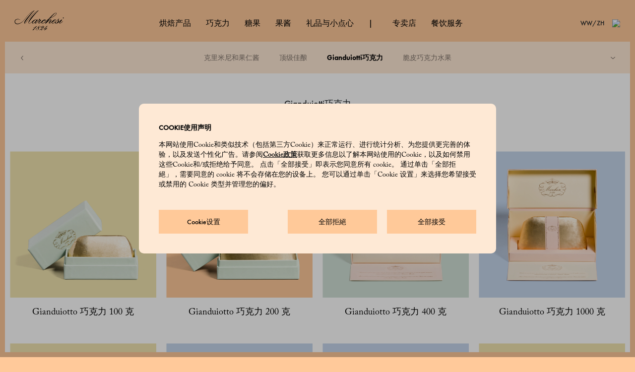

--- FILE ---
content_type: text/html; charset=UTF-8
request_url: https://www.marchesi1824.com/ww/zh/chocolates/gianduiotti.html
body_size: 11422
content:
<!doctype html>




<html lang="zh">

<head>
    <meta charset="utf-8"/>
<meta name="site" content="Marchesi"/>





<script defer="defer" type="text/javascript" src="https://rum.hlx.page/.rum/@adobe/helix-rum-js@%5E2/dist/rum-standalone.js" data-routing="env=prod,tier=publish,ams=Prada SpA"></script>
<link rel="icon" type="image/png" sizes="192x192" href="/etc/designs/marchesinux/images/android-chrome-192x192.png"/>
<link rel="icon" type="image/png" sizes="512x512" href="/etc/designs/marchesinux/images/android-chrome-512x512.png"/>
<link rel="apple-touch-icon" sizes="180x180" href="/etc/designs/marchesinux/images/apple-touch-icon.png"/>
<link rel="icon" type="image/ico" sizes="48x48" href="/etc/designs/marchesinux/images/marchesi_favicon.ico"/>
<link rel="icon" type="image/png" sizes="32x32" href="/etc/designs/marchesinux/images/favicon-32x32.png"/>
<link rel="icon" type="image/png" sizes="16x16" href="/etc/designs/marchesinux/images/favicon-16x16.png"/>

<meta name="country" content="ww"/>
<meta name="language" content="zh"/>
<meta property="languagePagePath" content="/ww/zh"/>
<meta property="currentPagePath" content="/ww/zh/chocolates/gianduiotti"/>

<meta name="viewport" content="width=device-width, initial-scale=1, maximum-scale=1, shrink-to-fit=no"/>







    <meta name="adyenOriginKey" content="pub.v2.2615432245530547.aHR0cHM6Ly93d3cubWFyY2hlc2kxODI0LmNvbQ.h3yVYTh-C1P35RAIX6lOdGnMUVJ2M-w8eziKcJUdm9c"/>
    <meta name="adyen3dSecure" content="true"/>
    <meta name="adyenLocale" content="en-US"/>
    <meta name="adyenEnv" content="live"/>
    <script type="text/javascript" src="https://checkoutshopper-live.adyen.com/checkoutshopper/assets/js/sdk/checkoutSecuredFields.1.5.2.min.js"></script>
    <link rel="stylesheet" type="text/css" href="https://checkoutshopper-live.adyen.com/checkoutshopper/sdk/3.22.2/adyen.css"/>
    <script type="text/javascript" src="https://checkoutshopper-live.adyen.com/checkoutshopper/sdk/3.22.2/adyen.js"></script>


<meta http-equiv="X-UA-Compatible" content="IE=edge"/>
<link rel="canonical" href="https://www.marchesi1824.com/ww/zh/chocolates/gianduiotti.html"/>

<meta name="currencySymbol" content="£"/>
<meta name="currencyISO" content="GBP"/>
<meta name="currencyPosition" content="after"/>
<meta name="priceDecimalSeparatorOverride" content=","/>
<meta name="priceThousandsSeparatorOverride"/>
<meta name="priceDecimalNumberDigits" content="2"/>
<meta name="dateFormat" content="AAAA-MM-DD"/>
<meta name="modalHpPastry" content="false"/>

<meta name="recaptcha-site-key" content="6LcSGnAUAAAAAGkeawqO6YUJRNa9W8VW5SbvOyo3"/>


<script src="//tags.tiqcdn.com/utag/prada/marchesi/prod/utag.sync.js"></script>




<!-- Meride -->



<meta name="google-site-verification" content="-WOkUgobJ4ZF-5ShdncFZX4AjK3TnLIL4H9KV8ERpnk"/>
<meta name="showPickup" content="true"/>

<!--  PastryShopProperties -->






<meta name="paypalFastCheckout" content="{&#34;paypalFastCheckout&#34;:{&#34;environment&#34;:&#34;en-US&#34;,&#34;currencyISO&#34;:&#34;GBP&#34;,&#34;pPFastCheckoutLibraryURL&#34;:&#34;&#34;,&#34;pPFastCheckoutButtonLabel&#34;:&#34;paypal&#34;,&#34;countryCode&#34;:&#34;&#34;,&#34;enablePPFastCheckout&#34;:&#34;true&#34;,&#34;pPFastCheckoutButtonStyle&#34;:&#34;gold&#34;,&#34;locale&#34;:&#34;ww&#34;,&#34;pPFastCheckoutClientId&#34;:&#34;Abgl4bTGEK1plMtVzYjfdmprxPWHAS7G3GaS4QHMdap4JPWm-9CyCNm_DxTYFHM4JBpZ5zAm3cLdNvHr&#34;,&#34;privacyAndConditions&#34;:&#34;&lt;p>By proceeding with this payment, you accept the &lt;a href=\&#34;/content/marchesinux/ww/zh/info/sales-terms.html\&#34;>&lt;b>&lt;u>Terms and Conditions of Sale&lt;\/u>&lt;\/b>&lt;\/a> and confirm that you have read and understood the &lt;u>&lt;a href=\&#34;/content/marchesinux/ww/zh/info/privacy.html\&#34;>&lt;b>Privacy Policy&lt;\/b>&lt;\/a>&lt;\/u>.&lt;\/p>\r\n&#34;}}"/>

<!-- Fast PayPal -->
<script src="https://www.paypal.com/sdk/js?client-id=Abgl4bTGEK1plMtVzYjfdmprxPWHAS7G3GaS4QHMdap4JPWm-9CyCNm_DxTYFHM4JBpZ5zAm3cLdNvHr&currency=GBP&intent=authorize"></script>
    
  <title>Gianduiotti巧克力：甜蜜萦绕唇间 | Marchesi 1824</title>



  <meta name="description" content="购买Marchesi 1824的Gianduiotti 巧克力，柔软可口，享受愉悦味蕾体验。尽情享受香甜之感及其他风味。"/>




    <meta name="homepagePath" content="false"/>
<meta name="plpPFModalPisLabel" content=" "/>

    







<meta property="og:locale" content="_WW"/>
<meta property="og:type" content="Website"/>
<meta property="og:title" content="巧克力’s Gianduiotti巧克力 | Marchesi"/>
<meta property="og:description" content="Marchesi 1824"/>
<meta property="og:url" content="https://www.marchesi1824.com/ww/zh/chocolates/gianduiotti.html"/>
<meta property="og:site_name" content="https://www.marchesi1824.com/"/>



<meta name="twitter:card" content="summary"/>
<meta name="twitter:description" content="Marchesi 1824"/>
<meta name="twitter:title" content="巧克力’s Gianduiotti巧克力 | Marchesi"/>


    











    


    
<link rel="stylesheet" href="/etc/designs/marchesinux/clientlib-all.min.ACSHASHa5ba0fe6cd0ad7b85617903f2a217325.css" type="text/css">






    
<script src="/etc.clientlibs/clientlibs/granite/jquery.min.ACSHASH3e24d4d067ac58228b5004abb50344ef.js"></script>
<script src="/etc.clientlibs/clientlibs/granite/utils.min.ACSHASH899004cc02c33efc1f6694b1aee587fd.js"></script>




<script>
    window.isPublish = true;
</script>



    
<script src="/etc/designs/marchesinux/clientlib-contexthub-utils.min.ACSHASH9cef95def7cc2bb983da239e9371e090.js"></script>





<script type="text/javascript">
            (function() {
                window.ContextHub = window.ContextHub || {};

                /* setting paths */
                ContextHub.Paths = ContextHub.Paths || {};
                ContextHub.Paths.CONTEXTHUB_PATH = "/conf/global/settings/cloudsettings/marchesinux/contexthub";
                ContextHub.Paths.RESOURCE_PATH = "\/content\/marchesinux\/ww\/zh\/chocolates\/gianduiotti\/_jcr_content\/contexthub";
                ContextHub.Paths.SEGMENTATION_PATH = "\/etc\/segmentation\/contexthub";
                ContextHub.Paths.CQ_CONTEXT_PATH = "";

                /* setting initial constants */
                ContextHub.Constants = ContextHub.Constants || {};
                ContextHub.Constants.ANONYMOUS_HOME = "/home/users/t/tod0A02eyyhxxLG0qVEc";
                ContextHub.Constants.MODE = "no-ui";
            }());
        </script><script src="/etc/cloudsettings.kernel.js/conf/global/settings/cloudsettings/marchesinux/contexthub" type="text/javascript"></script>










<script src="https://www.google.com/recaptcha/api.js?render=explicit" async defer></script>


<script src="https://use.typekit.net/kyv5rgt.js"></script>
<script>try{Typekit.load({ async: true });}catch(e){}</script>

<script>
    window.MarchesiConfig = {
        urls: {
            userProfile: '/profile/user-data.html',
            shoppingBag: '/shopping-bag.html',
            checkoutLogin: '/checkout-login.html',
            checkout: '/checkout.html',
            editAddress: '/profile/edit-addresses.html',
            addresses: '/profile/user-data.html',
            returns: 'returns.html',
            login: '/login-registration.html',
            plpPage: '/products',
            searchPage : '/search',
            historyPage : '/history'
        },
        currentPageTitle: 'Gianduiotti巧克力',
        omsEnabled: true,
        plpPath: '/jcr:content/par/component-product-grid'
    }
</script>
    
    






<style>
    

    

    

    
</style>
 <!--  -->
    <meta name="applepayFastCheckout" content="{&#34;currencyISO&#34;:&#34;GBP&#34;,&#34;fastAppleButtonType&#34;:&#34;plain&#34;,&#34;countryCode&#34;:&#34;ww&#34;,&#34;enableApplePayFast&#34;:false,&#34;appleMerchantName&#34;:&#34;Marchesi_ECOM&#34;,&#34;fastAppleButtonStyle&#34;:&#34;white-with-line&#34;,&#34;appleMerchantId&#34;:&#34;merchant.com.adyen.it-ecom.prod&#34;,&#34;privacyAndConditions&#34;:&#34;&lt;p>By proceeding with this payment, you accept the &lt;a href=\&#34;/content/marchesinux/ww/zh/info/sales-terms.html\&#34;>&lt;b>&lt;u>Terms and Conditions of Sale&lt;\/u>&lt;\/b>&lt;\/a> and confirm that you have read and understood the &lt;u>&lt;a href=\&#34;/content/marchesinux/ww/zh/info/privacy.html\&#34;>&lt;b>Privacy Policy&lt;\/b>&lt;\/a>&lt;\/u>.&lt;\/p>\r\n&#34;}"/>

<script>(window.BOOMR_mq=window.BOOMR_mq||[]).push(["addVar",{"rua.upush":"false","rua.cpush":"false","rua.upre":"false","rua.cpre":"false","rua.uprl":"false","rua.cprl":"false","rua.cprf":"false","rua.trans":"","rua.cook":"false","rua.ims":"false","rua.ufprl":"false","rua.cfprl":"false","rua.isuxp":"false","rua.texp":"norulematch","rua.ceh":"false","rua.ueh":"false","rua.ieh.st":"0"}]);</script>
                              <script>!function(e){var n="https://s.go-mpulse.net/boomerang/";if("False"=="True")e.BOOMR_config=e.BOOMR_config||{},e.BOOMR_config.PageParams=e.BOOMR_config.PageParams||{},e.BOOMR_config.PageParams.pci=!0,n="https://s2.go-mpulse.net/boomerang/";if(window.BOOMR_API_key="KTJZH-C7GZH-44J9F-8MB5H-VH9TA",function(){function e(){if(!o){var e=document.createElement("script");e.id="boomr-scr-as",e.src=window.BOOMR.url,e.async=!0,i.parentNode.appendChild(e),o=!0}}function t(e){o=!0;var n,t,a,r,d=document,O=window;if(window.BOOMR.snippetMethod=e?"if":"i",t=function(e,n){var t=d.createElement("script");t.id=n||"boomr-if-as",t.src=window.BOOMR.url,BOOMR_lstart=(new Date).getTime(),e=e||d.body,e.appendChild(t)},!window.addEventListener&&window.attachEvent&&navigator.userAgent.match(/MSIE [67]\./))return window.BOOMR.snippetMethod="s",void t(i.parentNode,"boomr-async");a=document.createElement("IFRAME"),a.src="about:blank",a.title="",a.role="presentation",a.loading="eager",r=(a.frameElement||a).style,r.width=0,r.height=0,r.border=0,r.display="none",i.parentNode.appendChild(a);try{O=a.contentWindow,d=O.document.open()}catch(_){n=document.domain,a.src="javascript:var d=document.open();d.domain='"+n+"';void(0);",O=a.contentWindow,d=O.document.open()}if(n)d._boomrl=function(){this.domain=n,t()},d.write("<bo"+"dy onload='document._boomrl();'>");else if(O._boomrl=function(){t()},O.addEventListener)O.addEventListener("load",O._boomrl,!1);else if(O.attachEvent)O.attachEvent("onload",O._boomrl);d.close()}function a(e){window.BOOMR_onload=e&&e.timeStamp||(new Date).getTime()}if(!window.BOOMR||!window.BOOMR.version&&!window.BOOMR.snippetExecuted){window.BOOMR=window.BOOMR||{},window.BOOMR.snippetStart=(new Date).getTime(),window.BOOMR.snippetExecuted=!0,window.BOOMR.snippetVersion=12,window.BOOMR.url=n+"KTJZH-C7GZH-44J9F-8MB5H-VH9TA";var i=document.currentScript||document.getElementsByTagName("script")[0],o=!1,r=document.createElement("link");if(r.relList&&"function"==typeof r.relList.supports&&r.relList.supports("preload")&&"as"in r)window.BOOMR.snippetMethod="p",r.href=window.BOOMR.url,r.rel="preload",r.as="script",r.addEventListener("load",e),r.addEventListener("error",function(){t(!0)}),setTimeout(function(){if(!o)t(!0)},3e3),BOOMR_lstart=(new Date).getTime(),i.parentNode.appendChild(r);else t(!1);if(window.addEventListener)window.addEventListener("load",a,!1);else if(window.attachEvent)window.attachEvent("onload",a)}}(),"".length>0)if(e&&"performance"in e&&e.performance&&"function"==typeof e.performance.setResourceTimingBufferSize)e.performance.setResourceTimingBufferSize();!function(){if(BOOMR=e.BOOMR||{},BOOMR.plugins=BOOMR.plugins||{},!BOOMR.plugins.AK){var n=""=="true"?1:0,t="",a="amhiqplio665e2lx6v4a-f-693e8d3fd-clientnsv4-s.akamaihd.net",i="false"=="true"?2:1,o={"ak.v":"39","ak.cp":"1105589","ak.ai":parseInt("422962",10),"ak.ol":"0","ak.cr":10,"ak.ipv":4,"ak.proto":"h2","ak.rid":"2b14d889","ak.r":35417,"ak.a2":n,"ak.m":"","ak.n":"essl","ak.bpcip":"3.14.136.0","ak.cport":54098,"ak.gh":"104.119.189.229","ak.quicv":"","ak.tlsv":"tls1.3","ak.0rtt":"","ak.0rtt.ed":"","ak.csrc":"-","ak.acc":"","ak.t":"1769469304","ak.ak":"hOBiQwZUYzCg5VSAfCLimQ==FU+XTz+5I45XDkLe1OyaQsH+hqFAHMYPxRSZEEuwRRNxdQeECv/5MCNYls7WdBmtn4OooksZ0FlxtSSWBXowe1ggk3Cw72K3p4N4HeiH5Rpkqa6eOmcr7ZWyeAOnfO1rxFWf6UwIn9BKsMPeBMfEdzmtY998dUpHzNm9J9sbS8NeZAez+3h90Eayj0qmsuGKgm1J3D30ZTxs/SBdmiSE3g+LFb/JQJOENTCbAp126pa6os+p3fzCt8l4L9z8WJU+7xWFnT393lU28Y6Larqk+7jIgtQeWQ4RLEFd+Qh7M2Sjb/BIvWMRw+k36LZRB5/1xGPzPHUNUhU1iy3nV4ZgFI7rWP86MnTEKmxzAgMQYozib3vgLZ8COIKuaNxeAsSVt8zlq7D63WyTbASgwuS9qRdUhnkErNfJhwfzLWJKAoE=","ak.pv":"64","ak.dpoabenc":"","ak.tf":i};if(""!==t)o["ak.ruds"]=t;var r={i:!1,av:function(n){var t="http.initiator";if(n&&(!n[t]||"spa_hard"===n[t]))o["ak.feo"]=void 0!==e.aFeoApplied?1:0,BOOMR.addVar(o)},rv:function(){var e=["ak.bpcip","ak.cport","ak.cr","ak.csrc","ak.gh","ak.ipv","ak.m","ak.n","ak.ol","ak.proto","ak.quicv","ak.tlsv","ak.0rtt","ak.0rtt.ed","ak.r","ak.acc","ak.t","ak.tf"];BOOMR.removeVar(e)}};BOOMR.plugins.AK={akVars:o,akDNSPreFetchDomain:a,init:function(){if(!r.i){var e=BOOMR.subscribe;e("before_beacon",r.av,null,null),e("onbeacon",r.rv,null,null),r.i=!0}return this},is_complete:function(){return!0}}}}()}(window);</script></head>


<body>

    <script type="text/javascript">
        var utag_data = new Object();
        window.utag_queue = new Array();
        (function(a,b,c,d){
            a = '\/\/tags.tiqcdn.com\/utag\/prada\/marchesi\/prod\/utag.js';
            b=document;
            c='script';
            d=b.createElement(c);
            d.src=a;
            d.type='text/java'+c;
            d.async=true;
            a=b.getElementsByTagName(c)[0];
            a.parentNode.insertBefore(d,a);
        })();
    </script>



<div id="application" class="container-full">
    <div class="Preloader">
    <img src="/etc/designs/marchesinux/images/logo-gold.png" alt="Marchesi - Loading..."/>
</div>

    
    

<div>
  
    <header class="Header  ">

    
    
    
    
    

    




















    <div class="top-border "></div>
    <div class="color-white isNotHomePage header-container ">
        <!-- Marchesi LOGO DESKTOP/MOBILE-->
        <div class="logo-header">
            <a href="/ww/zh.html" aria-label="Go to Homepage" rel="nofollow">
                <img src="/etc/designs/marchesinux/fonts/logo.svg" alt=" "/>
            </a>
        </div>

        <!-- 1st Level + 2nd Level MENU DESKTOP-->
        <div class="navigation-wrapper d-none d-lg-block-custom">
            <ul class="navigation-menu">
                
                <li class="menu-first-level has-submenu small-gutter "><a href="/ww/zh/baked_goods.html" class="menu-trigger">烘焙产品</a>
                    <div class="second-level-modal max">
                        <div class="flexed-container">
                            <ul class="second-level-list">
                                
                                    <li class="second-level-link"><a href="/ww/zh/baked_goods/baked_sweets.html"> 烘焙甜点</a>
                                        <a class="second-level-img-container" href="/ww/zh/baked_goods/baked_sweets.html">
                                            <img data-src="/content/dam/marchesi/2025/1/dolci-da-forno.jpg" alt=""/>
                                        </a>
                                    </li>
                                
                                    <li class="second-level-link"><a href="/ww/zh/baked_goods/great_leavened_cakes.html"> 美味利维塔</a>
                                        <a class="second-level-img-container" href="/ww/zh/baked_goods/great_leavened_cakes.html">
                                            <img data-src="/content/dam/marchesi/2025/1/grandi-lievitati.jpg" alt=""/>
                                        </a>
                                    </li>
                                
                                    <li class="second-level-link"><a href="/ww/zh/baked_goods/biscuits.html"> 饼干</a>
                                        <a class="second-level-img-container" href="/ww/zh/baked_goods/biscuits.html">
                                            <img data-src="/content/dam/marchesi/2024/9/marroni/mn2/biscotti.jpg" alt=""/>
                                        </a>
                                    </li>
                                

                                <li class="view-all"><a href="/ww/zh/baked_goods.html"> </a></li>
                            </ul>
                        </div>
                    </div>
                </li>

                
            
                
                <li class="menu-first-level has-submenu small-gutter active"><a href="/ww/zh/chocolates.html" class="menu-trigger">巧克力</a>
                    <div class="second-level-modal max">
                        <div class="flexed-container">
                            <ul class="second-level-list">
                                
                                    <li class="second-level-link"><a href="/ww/zh/chocolates/cremini_and_pralines.html"> 克里米尼和果仁酱</a>
                                        <a class="second-level-img-container" href="/ww/zh/chocolates/cremini_and_pralines.html">
                                            <img data-src="/content/dam/marchesi/2024/9/marroni/mn2/cremini.jpg" alt=""/>
                                        </a>
                                    </li>
                                
                                    <li class="second-level-link"><a href="/ww/zh/chocolates/grand_cru.html"> 顶级佳酿</a>
                                        <a class="second-level-img-container" href="/ww/zh/chocolates/grand_cru.html">
                                            <img data-src="/content/dam/marchesi/2024/9/marroni/mn2/cru.jpg" alt=""/>
                                        </a>
                                    </li>
                                
                                    <li class="second-level-link"><a href="/ww/zh/chocolates/gianduiotti.html"> Gianduiotti巧克力</a>
                                        <a class="second-level-img-container" href="/ww/zh/chocolates/gianduiotti.html">
                                            <img data-src="/content/dam/marchesi/2024/9/marroni/mn2/gianduiotti.jpg" alt=""/>
                                        </a>
                                    </li>
                                
                                    <li class="second-level-link"><a href="/ww/zh/chocolates/chocolate-covered_fruit.html"> 脆皮巧克力水果</a>
                                        <a class="second-level-img-container" href="/ww/zh/chocolates/chocolate-covered_fruit.html">
                                            <img data-src="/content/dam/marchesi/2024/9/marroni/mn2/frutta_candita.jpg" alt=""/>
                                        </a>
                                    </li>
                                

                                <li class="view-all"><a href="/ww/zh/chocolates.html"> </a></li>
                            </ul>
                        </div>
                    </div>
                </li>

                
            
                
                <li class="menu-first-level has-submenu small-gutter "><a href="/ww/zh/candies.html" class="menu-trigger">糖果</a>
                    <div class="second-level-modal max">
                        <div class="flexed-container">
                            <ul class="second-level-list">
                                
                                    <li class="second-level-link"><a href="/ww/zh/candies/jellies.html"> 果冻</a>
                                        <a class="second-level-img-container" href="/ww/zh/candies/jellies.html">
                                            <img data-src="/content/dam/marchesi/2024/8/caramelle/mn/gelatine.jpg" alt=""/>
                                        </a>
                                    </li>
                                
                                    <li class="second-level-link"><a href="/ww/zh/candies/confetti.html"> 抛撒糖果</a>
                                        <a class="second-level-img-container" href="/ww/zh/candies/confetti.html">
                                            <img data-src="/content/dam/marchesi/2024/8/caramelle/mn/confetti.jpg" alt=""/>
                                        </a>
                                    </li>
                                
                                    <li class="second-level-link"><a href="/ww/zh/candies/ginevrine_pastilles.html"> Ginevrine糖果</a>
                                        <a class="second-level-img-container" href="/ww/zh/candies/ginevrine_pastilles.html">
                                            <img data-src="/content/dam/marchesi/2024/8/caramelle/mn/ginevrine.jpg" alt=""/>
                                        </a>
                                    </li>
                                
                                    <li class="second-level-link"><a href="/ww/zh/candies/hard_candies.html"> 硬糖</a>
                                        <a class="second-level-img-container" href="/ww/zh/candies/hard_candies.html">
                                            <img data-src="/content/dam/marchesi/2024/8/caramelle/mn/gocce.jpg" alt=""/>
                                        </a>
                                    </li>
                                

                                <li class="view-all"><a href="/ww/zh/candies.html"> </a></li>
                            </ul>
                        </div>
                    </div>
                </li>

                
            
                
                <li class="menu-first-level has-submenu small-gutter "><a href="/ww/zh/spreadables_preserves.html" class="menu-trigger">果酱</a>
                    <div class="second-level-modal max">
                        <div class="flexed-container">
                            <ul class="second-level-list">
                                
                                    <li class="second-level-link"><a href="/ww/zh/spreadables_preserves/fruit_spreads.html"> 果醬 (guǒjiàng)</a>
                                        <a class="second-level-img-container" href="/ww/zh/spreadables_preserves/fruit_spreads.html">
                                            <img data-src="/content/dam/marchesi/2025/2/festa-della-donna/mn/confetture.jpg" alt=""/>
                                        </a>
                                    </li>
                                
                                    <li class="second-level-link"><a href="/ww/zh/spreadables_preserves/spreadables.html"> 抹酱</a>
                                        <a class="second-level-img-container" href="/ww/zh/spreadables_preserves/spreadables.html">
                                            <img data-src="/content/dam/marchesi/2024/4/creme.jpg" alt=""/>
                                        </a>
                                    </li>
                                

                                <li class="view-all"><a href="/ww/zh/spreadables_preserves.html"> </a></li>
                            </ul>
                        </div>
                    </div>
                </li>

                
            
                
                <li class="menu-first-level has-submenu small-gutter "><a href="/ww/zh/gifts_and_small_delights.html" class="menu-trigger">礼品与小点心</a>
                    <div class="second-level-modal max">
                        <div class="flexed-container">
                            <ul class="second-level-list">
                                
                                    <li class="second-level-link"><a href="/ww/zh/gifts_and_small_delights/gift_boxes.html"> 礼品包装</a>
                                        <a class="second-level-img-container" href="/ww/zh/gifts_and_small_delights/gift_boxes.html">
                                            <img data-src="/content/dam/marchesi/2024/3/festa-del-papà/mn/confezioni_regalo.jpg" alt=""/>
                                        </a>
                                    </li>
                                
                                    <li class="second-level-link"><a href="/ww/zh/gifts_and_small_delights/marron_glace.html"> 马龙冰沙</a>
                                        <a class="second-level-img-container" href="/ww/zh/gifts_and_small_delights/marron_glace.html">
                                            <img data-src="/content/dam/marchesi/2024/10/autunno-24/mn/marroni.jpg" alt=""/>
                                        </a>
                                    </li>
                                
                                    <li class="second-level-link"><a href="/ww/zh/gifts_and_small_delights/ready-made_mixes.html"> 预制甜品</a>
                                        <a class="second-level-img-container" href="/ww/zh/gifts_and_small_delights/ready-made_mixes.html">
                                            <img data-src="/content/dam/marchesi/2023/09/mn/preparati.jpg" alt=""/>
                                        </a>
                                    </li>
                                
                                    <li class="second-level-link"><a href="/ww/zh/gifts_and_small_delights/tea_and_coffee.html"> 茶和咖啡</a>
                                        <a class="second-level-img-container" href="/ww/zh/gifts_and_small_delights/tea_and_coffee.html">
                                            <img data-src="/content/dam/marchesi/2024/5/caffè/mn/caffè.jpg" alt=""/>
                                        </a>
                                    </li>
                                

                                <li class="view-all"><a href="/ww/zh/gifts_and_small_delights.html"> </a></li>
                            </ul>
                        </div>
                    </div>
                </li>

                
            
                
                

                <li class="menu-first-level"><div class="separator"></div></li>
            
                
                <li class="menu-first-level  small-gutter "><a href="/ww/zh/shops.html" class="menu-trigger">专卖店</a>
                    
                </li>

                
            
                
                <li class="menu-first-level  small-gutter "><a href="/ww/zh/catering.html" class="menu-trigger">餐饮服务</a>
                    
                </li>

                
            </ul>
        </div>

        <div class="header-actions">

            <!-- COUNTRY/LANG DESKTOP-->
            <div class="header-actions-wrapper menu-first-level has-submenu d-none d-lg-block-custom">
                <div class="header-country menu-trigger">WW/ZH</div>
                <div class="second-level-modal country">
                    <div class="flexed-container country">
                        <ul class="country-modal-list">
                            <div class="second-level-list-title"> </div>
                            
                                
                                <li data-country="ww" class="second-level-link selected">
                                    <a>  </a>
                                </li>
                            
                                
                                <li data-country="eu" class="second-level-link ">
                                    <a href="/eu/en/chocolates/gianduiotti.html"> EU</a>
                                </li>
                            
                                
                                <li data-country="gb" class="second-level-link ">
                                    <a href="/gb/en/chocolates/gianduiotti.html"> GB</a>
                                </li>
                            
                        </ul>
                        <ul class="country-modal-list">
                            <div class="second-level-list-title"> </div>
                            
                                
                                <li data-language="zh" class="second-level-link selected">
                                    <a> ZH</a>
                                </li>
                            
                                
                                <li data-language="en" class="second-level-link ">
                                    <a href="/ww/en/chocolates/gianduiotti.html"> EN</a>
                                </li>
                            
                                
                                <li data-language="ar" class="second-level-link ">
                                    <a href="/ww/ar/chocolates/gianduiotti.html"> AR</a>
                                </li>
                            
                        </ul>
                    </div>
                </div>
            </div>

            <!-- SEARCH ICON DESKTOP-->
            <div class="header-actions-wrapper menu-first-level has-submenu d-none d-lg-block-custom">
                <span class="header-icon menu-trigger">
                    <img src="/etc/designs/marchesinux/fonts/search.svg"/>
                </span>
                <div class="second-level-modal search">
                    <form>
                        <input type="text" placeholder=" " tabindex="-1"/>
                    </form>
                </div>
            </div>

            <!-- USER ICON DESKTOP--> 
            
            <!-- MINICART ICON DESKTOP/MOBILE--> 
            

            <!-- HAMBURGER MENU MOBILE-->
            <div class="header-actions-wrapper hamburger-menu d-lg-none-custom">
                <button class="hamburger hamburger--squeeze closed" type="button" aria-label="Menu" aria-controls="mobile-menu" aria-expanded="false">
                    <span class="hamburger-box">
                        <span class="hamburger-inner"></span>
                    </span>
                </button>
            </div>
        </div>

        <!-- MENU MODAL MOBILE -->
        <div class="mobile-menu-modal d-lg-none-custom">
            <div class="mobile-menu-modal-top"></div>
            <div id="menuMobileAccordion">

                <!-- solo categoira-->

                <ul class="mobile-accordion">
                    
                        
                        <li class="mobile-accordion-element">
                            <div class="dropdown-minus"></div>
                            <p class="mobile-accordion-title">烘焙产品</p>
                            <ul class="mobile-accordion-list">
                                
                                    <li><a href="/ww/zh/baked_goods/baked_sweets.html">烘焙甜点</a></li>
                                
                                    <li><a href="/ww/zh/baked_goods/great_leavened_cakes.html">美味利维塔</a></li>
                                
                                    <li><a href="/ww/zh/baked_goods/biscuits.html">饼干</a></li>
                                
                                <li class="view-all-mobile"><a href="/ww/zh/baked_goods.html"> </a></li>
                            </ul>
                        </li>
                    
                        
                        <li class="mobile-accordion-element">
                            <div class="dropdown-minus"></div>
                            <p class="mobile-accordion-title">巧克力</p>
                            <ul class="mobile-accordion-list">
                                
                                    <li><a href="/ww/zh/chocolates/cremini_and_pralines.html">克里米尼和果仁酱</a></li>
                                
                                    <li><a href="/ww/zh/chocolates/grand_cru.html">顶级佳酿</a></li>
                                
                                    <li><a href="/ww/zh/chocolates/gianduiotti.html">Gianduiotti巧克力</a></li>
                                
                                    <li><a href="/ww/zh/chocolates/chocolate-covered_fruit.html">脆皮巧克力水果</a></li>
                                
                                <li class="view-all-mobile"><a href="/ww/zh/chocolates.html"> </a></li>
                            </ul>
                        </li>
                    
                        
                        <li class="mobile-accordion-element">
                            <div class="dropdown-minus"></div>
                            <p class="mobile-accordion-title">糖果</p>
                            <ul class="mobile-accordion-list">
                                
                                    <li><a href="/ww/zh/candies/jellies.html">果冻</a></li>
                                
                                    <li><a href="/ww/zh/candies/confetti.html">抛撒糖果</a></li>
                                
                                    <li><a href="/ww/zh/candies/ginevrine_pastilles.html">Ginevrine糖果</a></li>
                                
                                    <li><a href="/ww/zh/candies/hard_candies.html">硬糖</a></li>
                                
                                <li class="view-all-mobile"><a href="/ww/zh/candies.html"> </a></li>
                            </ul>
                        </li>
                    
                        
                        <li class="mobile-accordion-element">
                            <div class="dropdown-minus"></div>
                            <p class="mobile-accordion-title">果酱</p>
                            <ul class="mobile-accordion-list">
                                
                                    <li><a href="/ww/zh/spreadables_preserves/fruit_spreads.html">果醬 (guǒjiàng)</a></li>
                                
                                    <li><a href="/ww/zh/spreadables_preserves/spreadables.html">抹酱</a></li>
                                
                                <li class="view-all-mobile"><a href="/ww/zh/spreadables_preserves.html"> </a></li>
                            </ul>
                        </li>
                    
                        
                        <li class="mobile-accordion-element">
                            <div class="dropdown-minus"></div>
                            <p class="mobile-accordion-title">礼品与小点心</p>
                            <ul class="mobile-accordion-list">
                                
                                    <li><a href="/ww/zh/gifts_and_small_delights/gift_boxes.html">礼品包装</a></li>
                                
                                    <li><a href="/ww/zh/gifts_and_small_delights/marron_glace.html">马龙冰沙</a></li>
                                
                                    <li><a href="/ww/zh/gifts_and_small_delights/ready-made_mixes.html">预制甜品</a></li>
                                
                                    <li><a href="/ww/zh/gifts_and_small_delights/tea_and_coffee.html">茶和咖啡</a></li>
                                
                                <li class="view-all-mobile"><a href="/ww/zh/gifts_and_small_delights.html"> </a></li>
                            </ul>
                        </li>
                    
                        
                        
                    
                        
                        
                    
                        
                        
                    
                </ul>
                <!-- solo categoira-->

                <!-- tutte le ul editoriali login, contatti...-->
                <ul class="mobile-accordion">
                    
                        <li class="mobile-accordion-element no-animation"><p class="mobile-accordion-title"><a href="/ww/zh/baked_goods.html">烘焙产品</a></p></li>
                    
                        <li class="mobile-accordion-element no-animation"><p class="mobile-accordion-title"><a href="/ww/zh/chocolates.html">巧克力</a></p></li>
                    
                        <li class="mobile-accordion-element no-animation"><p class="mobile-accordion-title"><a href="/ww/zh/candies.html">糖果</a></p></li>
                    
                        <li class="mobile-accordion-element no-animation"><p class="mobile-accordion-title"><a href="/ww/zh/spreadables_preserves.html">果酱</a></p></li>
                    
                        <li class="mobile-accordion-element no-animation"><p class="mobile-accordion-title"><a href="/ww/zh/gifts_and_small_delights.html">礼品与小点心</a></p></li>
                    
                        
                    
                        <li class="mobile-accordion-element no-animation"><p class="mobile-accordion-title"><a href="/ww/zh/shops.html">专卖店</a></p></li>
                    
                        <li class="mobile-accordion-element no-animation"><p class="mobile-accordion-title"><a href="/ww/zh/catering.html">餐饮服务</a></p></li>
                    

                    <li class="mobile-accordion-element no-animation">
                        <p class="mobile-accordion-title"><a href="/ww/zh/info/contact-us.html"> </a></p>
                    </li>
                    

                    <li class="mobile-accordion-element">
                        <div class="dropdown-minus"></div>
                        <p class="mobile-accordion-title">WW | ZH</p>

                        <ul class="mobile-accordion-list">
                            <li class="mobile-accordion-list-title"> </li>
                            
                                
                                <li data-country="ww" class="selected">
                                    <a> </a>
                                </li>
                            
                                
                                <li data-country="eu">
                                    <a href="/eu/en/chocolates/gianduiotti.html">EU</a>
                                </li>
                            
                                
                                <li data-country="gb">
                                    <a href="/gb/en/chocolates/gianduiotti.html">GB</a>
                                </li>
                            
                            <li class="mobile-accordion-list-title"> </li>
                            
                                
                                <li data-language="zh" class="selected">
                                    <a>ZH</a>
                                </li>
                            
                                
                                <li data-language="en">
                                    <a href="/ww/en/chocolates/gianduiotti.html">EN</a>
                                </li>
                            
                                
                                <li data-language="ar">
                                    <a href="/ww/ar/chocolates/gianduiotti.html">AR</a>
                                </li>
                            
                        </ul>
                    </li>
                </ul>
                <div class="search-mobile-wrapper">
                    <form>
                        <img class="icon-search" src="/etc/designs/marchesinux/fonts/search-mobile.svg"/>
                        <input type="text" placeholder=" "/>
                        <div class="search-mobile-actions">
                            <i class="icon-x search-clear"></i>
                            <div class="search-mobile-separator"></div>
                            <div class="search-cancel"> 
                            </div>
                        </div>
                    </form>
                </div>
            </div>
        </div>
    </div>
</header>
  
  <!-- BLACK OVERLAY WHEN THE SUBMENU IS OPEN -->
<div class="black-overlay"></div>
  
</div>





    <main id="main-container">
        
        
    




    
    
    



<div id="C585021296">
    
    <section class="Submenu">
        <div class="plp-links aem-submenu-container">
            <div class="cta-container cta-back">
                <a class="cta-back__label" href="#"><i class="icon-angle-left"></i>  </a>
            </div>
            <nav class="hide-on-mobile" aria-label="Category pages">
                <a href="/ww/zh/chocolates.html"> </a>
                
                    <a href="/ww/zh/chocolates/cremini_and_pralines.html" class="aem-submenu-item ">克里米尼和果仁酱</a>
                
                    <a href="/ww/zh/chocolates/grand_cru.html" class="aem-submenu-item ">顶级佳酿</a>
                
                    <a href="/ww/zh/chocolates/gianduiotti.html" class="aem-submenu-item active">Gianduiotti巧克力</a>
                
                    <a href="/ww/zh/chocolates/chocolate-covered_fruit.html" class="aem-submenu-item ">脆皮巧克力水果</a>
                
            </nav>
            <div class="hide-on-desktop">
                <h1 class="main-title">Gianduiotti巧克力</h1>
            </div>
            <div class="cta-container cta-sort">
                <p class="cta-sort__label">  <i class="icon-angle-down cta-sort__icon"></i></p>
            </div>
        </div>

        
        <div class="modal-sort">
            <ul class="modal-sort__list" data-ref="sortValueList">
                <li class="sort-value active" role="option" data-sort="0"> </li>
                <li class="sort-value" role="option" data-sort="5"> </li>
                <li class="sort-value" role="option" data-sort="4"> </li>
                <li class="sort-value" role="option" data-sort="3"> </li>
                
            </ul>
        </div>

        <div class="chips-container hide-on-desktop aem-submenu-container" data-ref="menu-category-mobile">
            <div class="chips-container-scroll" data-ref="chips-scroll-mobile">
                <nav class="chips-nav" aria-label="Category pages">
                    <a href="/ww/zh/chocolates.html" class="aem-chip-background">
                         
                    </a>
                    <a href="/ww/zh/chocolates/cremini_and_pralines.html" class="aem-chip-background">克里米尼和果仁酱</a>
<a href="/ww/zh/chocolates/grand_cru.html" class="aem-chip-background">顶级佳酿</a>
<a href="/ww/zh/chocolates/gianduiotti.html" class="active aem-chip-active">Gianduiotti巧克力</a>
<a href="/ww/zh/chocolates/chocolate-covered_fruit.html" class="aem-chip-background">脆皮巧克力水果</a>

                </nav>
            </div>
        </div>

        <div class="separator hide-on-desktop"></div>

        <div class="plp-header container">
            <h1 class="main-title hide-on-mobile">Gianduiotti巧克力</h1>
            
            <p class="sub-title hide-on-mobile">纯甜软质Gianduiotti巧克力</p>
            <p class="sub-title hide-on-desktop">纯甜软质Gianduiotti巧克力</p>
            
        </div>
    </section>


    
        
        <section class="ProductsMosaic" data-category="3074457345619492174" data-offset="0" data-cards="0" data-total-entries="12" data-first-page-grid-size="12">
            
    <div class="grid-wrapper">
        
        <div class="grid-page" data-page="1" data-ref="grid-page">
            
                
                <div class="grid-item grid-item--product">
                    
                    
    <div class="ProductItem product-item">
        <a class="product-item__link" href="/ww/zh/chocolates/gianduiotti/product.Gianduiotto_%C3%A5%EF%BF%BD%EF%BF%BD%C3%A5%EF%BF%BD%EF%BF%BD%C3%A5%EF%BF%BD%EF%BF%BD_100_%C3%A5%EF%BF%BD%EF%BF%BD.510621003_V.html">
            <div class="product-item__img-wrapper">
                
                
                <picture class="product-item__picture lazy" data-src="https://www.marchesi1824.com/content/dam/marchesi_products/images/510621003-1.jpg">
                    <data-src srcset="https://www.marchesi1824.com/content/dam/marchesi_products/images/510621003-1.jpg" media="(min-width:1200px)"></data-src>
                    <data-src srcset="https://www.marchesi1824.com/content/dam/marchesi_products/images/510621003-1.jpg" media="(min-width:992px)"></data-src>
                    <data-src srcset="https://www.marchesi1824.com/content/dam/marchesi_products/images/510621003-1.jpg" media="(min-width:768px)"></data-src>
                    <!-- Immagine di default -->
                    <data-img class="product-item__img" src="https://www.marchesi1824.com/content/dam/marchesi_products/images/510621003-1.jpg"/>
                </picture>
            </div>
            <p class="product-item__desc">
                Gianduiotto 巧克力 100 克
            </p>
            <p class="product-item__price"></p>

        </a>
    </div>

                </div>
            
        
            
                
                <div class="grid-item grid-item--product">
                    
                    
    <div class="ProductItem product-item">
        <a class="product-item__link" href="/ww/zh/chocolates/gianduiotti/product.Gianduiotto_%C3%A5%EF%BF%BD%EF%BF%BD%C3%A5%EF%BF%BD%EF%BF%BD%C3%A5%EF%BF%BD%EF%BF%BD_200_%C3%A5%EF%BF%BD%EF%BF%BD.510621005_V.html">
            <div class="product-item__img-wrapper">
                
                
                <picture class="product-item__picture lazy" data-src="https://www.marchesi1824.com/content/dam/marchesi_products/images/510621005-1.jpg">
                    <data-src srcset="https://www.marchesi1824.com/content/dam/marchesi_products/images/510621005-1.jpg" media="(min-width:1200px)"></data-src>
                    <data-src srcset="https://www.marchesi1824.com/content/dam/marchesi_products/images/510621005-1.jpg" media="(min-width:992px)"></data-src>
                    <data-src srcset="https://www.marchesi1824.com/content/dam/marchesi_products/images/510621005-1.jpg" media="(min-width:768px)"></data-src>
                    <!-- Immagine di default -->
                    <data-img class="product-item__img" src="https://www.marchesi1824.com/content/dam/marchesi_products/images/510621005-1.jpg"/>
                </picture>
            </div>
            <p class="product-item__desc">
                Gianduiotto 巧克力 200 克
            </p>
            <p class="product-item__price"></p>

        </a>
    </div>

                </div>
            
        
            
                
                <div class="grid-item grid-item--product">
                    
                    
    <div class="ProductItem product-item">
        <a class="product-item__link" href="/ww/zh/chocolates/gianduiotti/product.Gianduiotto_%C3%A5%EF%BF%BD%EF%BF%BD%C3%A5%EF%BF%BD%EF%BF%BD%C3%A5%EF%BF%BD%EF%BF%BD_400_%C3%A5%EF%BF%BD%EF%BF%BD.510621006_V.html">
            <div class="product-item__img-wrapper">
                
                
                <picture class="product-item__picture lazy" data-src="https://www.marchesi1824.com/content/dam/marchesi_products/images/510621006-1.jpg">
                    <data-src srcset="https://www.marchesi1824.com/content/dam/marchesi_products/images/510621006-1.jpg" media="(min-width:1200px)"></data-src>
                    <data-src srcset="https://www.marchesi1824.com/content/dam/marchesi_products/images/510621006-1.jpg" media="(min-width:992px)"></data-src>
                    <data-src srcset="https://www.marchesi1824.com/content/dam/marchesi_products/images/510621006-1.jpg" media="(min-width:768px)"></data-src>
                    <!-- Immagine di default -->
                    <data-img class="product-item__img" src="https://www.marchesi1824.com/content/dam/marchesi_products/images/510621006-1.jpg"/>
                </picture>
            </div>
            <p class="product-item__desc">
                Gianduiotto 巧克力 400 克
            </p>
            <p class="product-item__price"></p>

        </a>
    </div>

                </div>
            
        
            
                
                <div class="grid-item grid-item--product">
                    
                    
    <div class="ProductItem product-item">
        <a class="product-item__link" href="/ww/zh/chocolates/gianduiotti/product.Gianduiotto_%C3%A5%EF%BF%BD%EF%BF%BD%C3%A5%EF%BF%BD%EF%BF%BD%C3%A5%EF%BF%BD%EF%BF%BD_1000_%C3%A5%EF%BF%BD%EF%BF%BD.510621004_V.html">
            <div class="product-item__img-wrapper">
                
                
                <picture class="product-item__picture lazy" data-src="https://www.marchesi1824.com/content/dam/marchesi_products/images/510621004-1.jpg">
                    <data-src srcset="https://www.marchesi1824.com/content/dam/marchesi_products/images/510621004-1.jpg" media="(min-width:1200px)"></data-src>
                    <data-src srcset="https://www.marchesi1824.com/content/dam/marchesi_products/images/510621004-1.jpg" media="(min-width:992px)"></data-src>
                    <data-src srcset="https://www.marchesi1824.com/content/dam/marchesi_products/images/510621004-1.jpg" media="(min-width:768px)"></data-src>
                    <!-- Immagine di default -->
                    <data-img class="product-item__img" src="https://www.marchesi1824.com/content/dam/marchesi_products/images/510621004-1.jpg"/>
                </picture>
            </div>
            <p class="product-item__desc">
                Gianduiotto 巧克力 1000 克
            </p>
            <p class="product-item__price"></p>

        </a>
    </div>

                </div>
            
        
            
                
                <div class="grid-item grid-item--product">
                    
                    
    <div class="ProductItem product-item">
        <a class="product-item__link" href="/ww/zh/chocolates/gianduiotti/product.Gianduiotti_%C3%A4%EF%BF%BD%EF%BF%BD%C3%A9%EF%BF%BD%EF%BF%BD_%C3%A5%EF%BF%BD%EF%BF%BD%C3%A5%EF%BF%BD%EF%BF%BD%C3%A5%EF%BF%BD%EF%BF%BD_110_%C3%A5%EF%BF%BD%EF%BF%BD.510621001_V.html">
            <div class="product-item__img-wrapper">
                
                
                <picture class="product-item__picture lazy" data-src="https://www.marchesi1824.com/content/dam/marchesi_products/images/510621001-1.jpg">
                    <data-src srcset="https://www.marchesi1824.com/content/dam/marchesi_products/images/510621001-1.jpg" media="(min-width:1200px)"></data-src>
                    <data-src srcset="https://www.marchesi1824.com/content/dam/marchesi_products/images/510621001-1.jpg" media="(min-width:992px)"></data-src>
                    <data-src srcset="https://www.marchesi1824.com/content/dam/marchesi_products/images/510621001-1.jpg" media="(min-width:768px)"></data-src>
                    <!-- Immagine di default -->
                    <data-img class="product-item__img" src="https://www.marchesi1824.com/content/dam/marchesi_products/images/510621001-1.jpg"/>
                </picture>
            </div>
            <p class="product-item__desc">
                Gianduiotti 什锦 巧克力 110 克
            </p>
            <p class="product-item__price"></p>

        </a>
    </div>

                </div>
            
        
            
                
                <div class="grid-item grid-item--product">
                    
                    
    <div class="ProductItem product-item">
        <a class="product-item__link" href="/ww/zh/chocolates/gianduiotti/product.Gianduiotti%C3%A7%EF%BF%BD%EF%BF%BD%C3%A5%EF%BF%BD%EF%BF%BD%C3%A5%EF%BF%BD%EF%BF%BD%C3%A5%EF%BF%BD%EF%BF%BD%C3%A5%EF%BF%BD%EF%BF%BD%C3%A5%EF%BF%BD%EF%BF%BD%C3%A5%EF%BF%BD%EF%BF%BD110%C3%A5%EF%BF%BD%EF%BF%BD.510621013_V.html">
            <div class="product-item__img-wrapper">
                
                
                <picture class="product-item__picture lazy" data-src="https://www.marchesi1824.com/content/dam/marchesi_products/images/510621013-1.jpg">
                    <data-src srcset="https://www.marchesi1824.com/content/dam/marchesi_products/images/510621013-1.jpg" media="(min-width:1200px)"></data-src>
                    <data-src srcset="https://www.marchesi1824.com/content/dam/marchesi_products/images/510621013-1.jpg" media="(min-width:992px)"></data-src>
                    <data-src srcset="https://www.marchesi1824.com/content/dam/marchesi_products/images/510621013-1.jpg" media="(min-width:768px)"></data-src>
                    <!-- Immagine di default -->
                    <data-img class="product-item__img" src="https://www.marchesi1824.com/content/dam/marchesi_products/images/510621013-1.jpg"/>
                </picture>
            </div>
            <p class="product-item__desc">
                Gianduiotti经典口味巧克力110克
            </p>
            <p class="product-item__price"></p>

        </a>
    </div>

                </div>
            
        
            
                
                <div class="grid-item grid-item--product">
                    
                    
    <div class="ProductItem product-item">
        <a class="product-item__link" href="/ww/zh/chocolates/gianduiotti/product.Gianduiotti%C3%A9%EF%BF%BD%EF%BF%BD%C3%A5%EF%BF%BD%EF%BF%BD%C3%A5%EF%BF%BD%EF%BF%BD%C3%A5%EF%BF%BD%EF%BF%BD%C3%A5%EF%BF%BD%EF%BF%BD%C3%A5%EF%BF%BD%EF%BF%BD%C3%A5%EF%BF%BD%EF%BF%BD110%C3%A5%EF%BF%BD%EF%BF%BD.510621014_V.html">
            <div class="product-item__img-wrapper">
                
                
                <picture class="product-item__picture lazy" data-src="https://www.marchesi1824.com/content/dam/marchesi_products/images/510621014-1.jpg">
                    <data-src srcset="https://www.marchesi1824.com/content/dam/marchesi_products/images/510621014-1.jpg" media="(min-width:1200px)"></data-src>
                    <data-src srcset="https://www.marchesi1824.com/content/dam/marchesi_products/images/510621014-1.jpg" media="(min-width:992px)"></data-src>
                    <data-src srcset="https://www.marchesi1824.com/content/dam/marchesi_products/images/510621014-1.jpg" media="(min-width:768px)"></data-src>
                    <!-- Immagine di default -->
                    <data-img class="product-item__img" src="https://www.marchesi1824.com/content/dam/marchesi_products/images/510621014-1.jpg"/>
                </picture>
            </div>
            <p class="product-item__desc">
                Gianduiotti黑巧克力巧克力110克
            </p>
            <p class="product-item__price"></p>

        </a>
    </div>

                </div>
            
        
            
                
                <div class="grid-item grid-item--product">
                    
                    
    <div class="ProductItem product-item">
        <a class="product-item__link" href="/ww/zh/chocolates/gianduiotti/product.Gianduiotti%C3%A6%EF%BF%BD%EF%BF%BD%C3%A7%EF%BF%BD%EF%BF%BD%C3%A5%EF%BF%BD%EF%BF%BD%C3%A5%EF%BF%BD%EF%BF%BD%C3%A5%EF%BF%BD%EF%BF%BD110%C3%A5%EF%BF%BD%EF%BF%BD.510621015_V.html">
            <div class="product-item__img-wrapper">
                
                
                <picture class="product-item__picture lazy" data-src="https://www.marchesi1824.com/content/dam/marchesi_products/images/510621015-1.jpg">
                    <data-src srcset="https://www.marchesi1824.com/content/dam/marchesi_products/images/510621015-1.jpg" media="(min-width:1200px)"></data-src>
                    <data-src srcset="https://www.marchesi1824.com/content/dam/marchesi_products/images/510621015-1.jpg" media="(min-width:992px)"></data-src>
                    <data-src srcset="https://www.marchesi1824.com/content/dam/marchesi_products/images/510621015-1.jpg" media="(min-width:768px)"></data-src>
                    <!-- Immagine di default -->
                    <data-img class="product-item__img" src="https://www.marchesi1824.com/content/dam/marchesi_products/images/510621015-1.jpg"/>
                </picture>
            </div>
            <p class="product-item__desc">
                Gianduiotti无糖巧克力110克
            </p>
            <p class="product-item__price"></p>

        </a>
    </div>

                </div>
            
        
            
                
                <div class="grid-item grid-item--product">
                    
                    
    <div class="ProductItem product-item">
        <a class="product-item__link" href="/ww/zh/chocolates/gianduiotti/product.Gianduiotti_%C3%A4%EF%BF%BD%EF%BF%BD%C3%A9%EF%BF%BD%EF%BF%BD_%C3%A5%EF%BF%BD%EF%BF%BD%C3%A5%EF%BF%BD%EF%BF%BD%C3%A5%EF%BF%BD%EF%BF%BD_350_%C3%A5%EF%BF%BD%EF%BF%BD.510621002_V.html">
            <div class="product-item__img-wrapper">
                
                
                <picture class="product-item__picture lazy" data-src="https://www.marchesi1824.com/content/dam/marchesi_products/images/510621002-1.jpg">
                    <data-src srcset="https://www.marchesi1824.com/content/dam/marchesi_products/images/510621002-1.jpg" media="(min-width:1200px)"></data-src>
                    <data-src srcset="https://www.marchesi1824.com/content/dam/marchesi_products/images/510621002-1.jpg" media="(min-width:992px)"></data-src>
                    <data-src srcset="https://www.marchesi1824.com/content/dam/marchesi_products/images/510621002-1.jpg" media="(min-width:768px)"></data-src>
                    <!-- Immagine di default -->
                    <data-img class="product-item__img" src="https://www.marchesi1824.com/content/dam/marchesi_products/images/510621002-1.jpg"/>
                </picture>
            </div>
            <p class="product-item__desc">
                Gianduiotti 什锦 巧克力 350 克
            </p>
            <p class="product-item__price"></p>

        </a>
    </div>

                </div>
            
        
            
                
                <div class="grid-item grid-item--product">
                    
                    
    <div class="ProductItem product-item">
        <a class="product-item__link" href="/ww/zh/chocolates/gianduiotti/product.Gianduiotti%C3%A7%EF%BF%BD%EF%BF%BD%C3%A5%EF%BF%BD%EF%BF%BD%C3%A5%EF%BF%BD%EF%BF%BD%C3%A5%EF%BF%BD%EF%BF%BD%C3%A5%EF%BF%BD%EF%BF%BD%C3%A5%EF%BF%BD%EF%BF%BD%C3%A5%EF%BF%BD%EF%BF%BD350%C3%A5%EF%BF%BD%EF%BF%BD.510621016_V.html">
            <div class="product-item__img-wrapper">
                
                
                <picture class="product-item__picture lazy" data-src="https://www.marchesi1824.com/content/dam/marchesi_products/images/510621016-1.jpg">
                    <data-src srcset="https://www.marchesi1824.com/content/dam/marchesi_products/images/510621016-1.jpg" media="(min-width:1200px)"></data-src>
                    <data-src srcset="https://www.marchesi1824.com/content/dam/marchesi_products/images/510621016-1.jpg" media="(min-width:992px)"></data-src>
                    <data-src srcset="https://www.marchesi1824.com/content/dam/marchesi_products/images/510621016-1.jpg" media="(min-width:768px)"></data-src>
                    <!-- Immagine di default -->
                    <data-img class="product-item__img" src="https://www.marchesi1824.com/content/dam/marchesi_products/images/510621016-1.jpg"/>
                </picture>
            </div>
            <p class="product-item__desc">
                Gianduiotti经典口味巧克力350克
            </p>
            <p class="product-item__price"></p>

        </a>
    </div>

                </div>
            
        
            
                
                <div class="grid-item grid-item--product">
                    
                    
    <div class="ProductItem product-item">
        <a class="product-item__link" href="/ww/zh/chocolates/gianduiotti/product.Gianduiotti%C3%A9%EF%BF%BD%EF%BF%BD%C3%A5%EF%BF%BD%EF%BF%BD%C3%A5%EF%BF%BD%EF%BF%BD%C3%A5%EF%BF%BD%EF%BF%BD%C3%A5%EF%BF%BD%EF%BF%BD%C3%A5%EF%BF%BD%EF%BF%BD%C3%A5%EF%BF%BD%EF%BF%BD350%C3%A5%EF%BF%BD%EF%BF%BD.510621017_V.html">
            <div class="product-item__img-wrapper">
                
                
                <picture class="product-item__picture lazy" data-src="https://www.marchesi1824.com/content/dam/marchesi_products/images/510621017-1.jpg">
                    <data-src srcset="https://www.marchesi1824.com/content/dam/marchesi_products/images/510621017-1.jpg" media="(min-width:1200px)"></data-src>
                    <data-src srcset="https://www.marchesi1824.com/content/dam/marchesi_products/images/510621017-1.jpg" media="(min-width:992px)"></data-src>
                    <data-src srcset="https://www.marchesi1824.com/content/dam/marchesi_products/images/510621017-1.jpg" media="(min-width:768px)"></data-src>
                    <!-- Immagine di default -->
                    <data-img class="product-item__img" src="https://www.marchesi1824.com/content/dam/marchesi_products/images/510621017-1.jpg"/>
                </picture>
            </div>
            <p class="product-item__desc">
                Gianduiotti黑巧克力巧克力350克
            </p>
            <p class="product-item__price"></p>

        </a>
    </div>

                </div>
            
        
            
                
                <div class="grid-item grid-item--product">
                    
                    
    <div class="ProductItem product-item">
        <a class="product-item__link" href="/ww/zh/chocolates/gianduiotti/product.Gianduiotti%C3%A6%EF%BF%BD%EF%BF%BD%C3%A7%EF%BF%BD%EF%BF%BD%C3%A5%EF%BF%BD%EF%BF%BD%C3%A5%EF%BF%BD%EF%BF%BD%C3%A5%EF%BF%BD%EF%BF%BD350%C3%A5%EF%BF%BD%EF%BF%BD.510621018_V.html">
            <div class="product-item__img-wrapper">
                
                
                <picture class="product-item__picture lazy" data-src="https://www.marchesi1824.com/content/dam/marchesi_products/images/510621018-1.jpg">
                    <data-src srcset="https://www.marchesi1824.com/content/dam/marchesi_products/images/510621018-1.jpg" media="(min-width:1200px)"></data-src>
                    <data-src srcset="https://www.marchesi1824.com/content/dam/marchesi_products/images/510621018-1.jpg" media="(min-width:992px)"></data-src>
                    <data-src srcset="https://www.marchesi1824.com/content/dam/marchesi_products/images/510621018-1.jpg" media="(min-width:768px)"></data-src>
                    <!-- Immagine di default -->
                    <data-img class="product-item__img" src="https://www.marchesi1824.com/content/dam/marchesi_products/images/510621018-1.jpg"/>
                </picture>
            </div>
            <p class="product-item__desc">
                Gianduiotti无糖巧克力350克
            </p>
            <p class="product-item__price"></p>

        </a>
    </div>

                </div>
            
        </div>
    </div>
    

    <script id="hbs-product-list" type="text/x-handlebars-template">
        <div class="grid-page" data-page="{{page}}" data-ref="grid-page">
            {{#each products}}
            <div class="ProductItem product-item" data-ref="grid-item">
                <a class="product-item__link" href="{{canonicalUrl}}">
                    <div class="product-item__img-wrapper">
						{{#if freshPastry}}
                            {{#unless freshPastryProperties}}
								<p class="product-item__freshbakery">{{I18n 'marchesi_freshpastry'}}</p>
                            {{/unless}}
                        {{/if}}
                        {{#if preOrder}}
                                <p class="product-item__preorder">{{I18n 'marchesi_preorder'}}</p>
                        {{/if}}
                        <picture class="product-item__picture lazy" data-src="{{image.mobile}}">
                            <data-src srcset="{{image.desktop}}" media="(min-width:1200px)"></data-src>
                            <data-src srcset="{{image.tablet}}" media="(min-width:992px)"></data-src>
                            <data-src srcset="{{image.mobile}}" media="(min-width:768px)"></data-src>
                            <!-- Immagine di default -->
                            <data-img class="product-item__img" src="{{image.mobile}}">
                        </picture>
                    </div>
                    <p class="product-item__desc">
                        {{name}}
                    </p>
                    <p class="product-item__price">{{price}}</p>
                </a>
            </div>
            {{/each}}
        </div>
    </script>
   

        </section>
    
    
</div>









    </main>

    

    
        
        
        

<div class="Footer " role="presentation" style="">
    <div class="footer--border"></div>
    <footer class="container">
        <div class="row flex-md-row-reverse mx-0">
            <div class="col-12 col-md-2 col-lg-3 newsletter-social-container">
                <form class="footer--newsletter js-validate">
                    <p class="fw-bold">订阅我们的电子报</p>
                    <div class="form-item">
                        <label for="nl-email-footer" class="email-label">
                            <input type="email" class="form-control newsletter-email-footer" id="nl-email-footer" name="newsletterEmail" required placeholder="填写邮箱" aria-label="填写邮箱" autocomplete="email"/>
                            <span class="error-message"></span>
                            <button type="button" class="btn js-submit-newsletter-footer" id="g-recaptcha-btn-newsletter-footer">订阅</button>
                        </label>
                    </div>
                    <div class="form-item newsletter-privacy-footer">
                        <div class="form-checkbox">
                            <input type="checkbox" name="privacyFlag" id="nl-privacy-footer" required/>
                            <label for="nl-privacy-footer">
                                    我确认我已阅读并理解
                                    <a href="/ww/zh/info/privacy.html">隐私政策</a> ，并希望收到时事通讯和其他营销信息。
                            </label>
                            
                        </div>
                        <span class="error-message"></span>
                    </div>
                </form>
                <div class="footer--social">
                    <p>
                        <span class="social-follow fw-bold"> </span>
                        <a class="icon" href="https://www.facebook.com/Marchesi1824/" target="_blank" aria-label=" " rel="nofollow">
                            <img src="/etc/designs/marchesinux/fonts/facebook.svg"/>
                        </a>
                        <a class="icon" href="https://www.instagram.com/marchesi1824/" target="_blank" aria-label=" " rel="nofollow">
                            <img src="/etc/designs/marchesinux/fonts/instagram.svg"/>
                        </a>
                        <a class="icon" href="https://www.tiktok.com/@marchesi1824?_t=8m2nCL88atV&_r=1" target="_blank" aria-label="marchesi_follow_us_tik_tok" rel="nofollow">
                            <img src="/etc/designs/marchesinux/fonts/tiktok.svg"/>
                        </a>
                    </p>
                </div>
            </div>
            <!--  voci editoriali -->
            <div class="col-12 col-md-7 col-lg-6 col-xxl-7">
                <ul class="footer--menu list-unstyled row" id="footerAccordion">
                   <li class="menu-container col-12 col-md-auto">
	                    <div class="nav-item collapsed" id="headingMenu0" data-bs-toggle="collapse" data-bs-target="#submenu0" aria-expanded="false" aria-controls="submenu0">
	                        <span>关于我们</span>
	                    </div>
	                    <div class="submenu collapse" id="submenu0" aria-labelledby="headingMenu0" data-bs-parent="#footerAccordion">
	                           <ul>
	                               <li>
	                               	<a href="/ww/zh/history.html">店铺历史</a>
	                              	</li>
	                           
	                               <li>
	                               	<a href="/ww/zh/pastry-paper.html">The Pastry Paper</a>
	                              	</li>
	                           
	                               <li>
	                               	<a href="/ww/zh/shops.html">专卖店</a>
	                              	</li>
	                           
	                               <li>
	                               	<a href="https://www.pradagroup.com/en.html">Prada集团</a>
	                              	</li>
	                           
	                               <li>
	                               	<a href="https://jobs.pradagroup.com">工作机会</a>
	                              	</li>
	                           
	                               <li>
	                               	<a href="/ww/zh/personalized-orders.html">个性化订单</a>
	                              	</li>
	                           </ul>
	                    </div>
                    </li> 
                
                   <li class="menu-container col-12 col-md-auto">
	                    <div class="nav-item collapsed" id="headingMenu1" data-bs-toggle="collapse" data-bs-target="#submenu1" aria-expanded="false" aria-controls="submenu1">
	                        <span>法律条款和细则</span>
	                    </div>
	                    <div class="submenu collapse" id="submenu1" aria-labelledby="headingMenu1" data-bs-parent="#footerAccordion">
	                           <ul>
	                               <li>
	                               	<a href="/ww/zh/info/terms-conditions.html">法律声明</a>
	                              	</li>
	                           
	                               <li>
	                               	<a href="/ww/zh/info/privacy.html">隐私政策</a>
	                              	</li>
	                           
	                               <li>
	                               	<a href="/ww/zh/info/cookie-policy.html">Cookie政策</a>
	                              	</li>
	                           
	                               <li>
	                               	<a href="/ww/zh/info/cookie-popup.html">Cookie設定</a>
	                              	</li>
	                           </ul>
	                    </div>
                    </li> 
                </ul>
            </div>
            <div class="col-12 col-md-3 col-xxl-2">
                <div class="footer--logo row">
                    <div class="logo col-6 col-md-12">
                        <a href="/ww/zh.html" rel="nofollow" aria-label="Go to homepage">
                            <img src="/etc/designs/marchesinux/fonts/logo-full.svg"/>
                        </a>
                    </div>
                    <div class="copyright col-6 col-md-12">
                        <div>
                        	<span class="title">Marchesi 1824</span>
                            <span class="separator"></span> 
                            <span class="pIva">P.IVA 02846380158</span>
                        </div>
                    </div>
                </div>
            </div>
        </div>
    </footer>
</div>
    
    
</div>





    
<script src="/etc.clientlibs/clientlibs/granite/jquery/granite/csrf.min.ACSHASH56934e461ff6c436f962a5990541a527.js"></script>




    





    
<script src="/etc/designs/marchesinux/clientlib-session.min.ACSHASHaa7edd78491977731dd94fd51c7084ec.js"></script>
<script src="/etc/designs/marchesinux/clientlib-all.min.ACSHASH167ec31f2d22cfff4f3cd33234fbaf40.js"></script>









    <script src="https://maps.googleapis.com/maps/api/js?language=zh&key=AIzaSyAHJC4FI8IAFwWW3jZjyyIzCWZB7SXfDXg&libraries=places" async defer></script>

<script src="https://www.google.com/recaptcha/api.js?render=explicit&hl=zh" async defer></script>





    
<script src="/etc/designs/marchesinux/clientlib-tealium.min.ACSHASHa2ae1cffc139d1ba4eaf69227a500543.js"></script>




<script type="text/javascript">
(function() {
	function riskifiedBeaconLoad() {
		if(
		  ContextHub != undefined &&
          ContextHub.getStore("marchesinuxcart") != null &&
          ContextHub.getStore("marchesinuxcart").get("orderId")
		){
          var store_domain = location.hostname;
          var orderId = ContextHub.getStore("marchesinuxcart").get("orderId");
          var url = ('https:' == document.location.protocol ? 'https://' : 'http://')
                  + "beacon.riskified.com?shop="
                  + store_domain
                  + "&sid="
                  + orderId;
          var s = document.createElement('script');
              s.type = 'text/javascript';
              s.async = true;
              s.src = url;
          var x = document.getElementsByTagName('script')[0];
              x.parentNode.insertBefore(s, x);
		}
	}
	if (window.attachEvent)
		window.attachEvent('onload', riskifiedBeaconLoad)
	else
		window.addEventListener('load', riskifiedBeaconLoad, false);
})();
</script>


<script type="text/javascript"  src="/V9W3FspyM/Z/C0vbTeEw/7Q9wV6mzfGXVbctO7h/B0cnVxsD/Pj/4OfiwgaAwB"></script></body>
</html>


--- FILE ---
content_type: text/html; charset=utf-8
request_url: https://www.google.com/recaptcha/api2/anchor?ar=1&k=6LcSGnAUAAAAAGkeawqO6YUJRNa9W8VW5SbvOyo3&co=aHR0cHM6Ly93d3cubWFyY2hlc2kxODI0LmNvbTo0NDM.&hl=en&v=N67nZn4AqZkNcbeMu4prBgzg&theme=light&size=invisible&anchor-ms=20000&execute-ms=30000&cb=epqyvydycvby
body_size: 49369
content:
<!DOCTYPE HTML><html dir="ltr" lang="en"><head><meta http-equiv="Content-Type" content="text/html; charset=UTF-8">
<meta http-equiv="X-UA-Compatible" content="IE=edge">
<title>reCAPTCHA</title>
<style type="text/css">
/* cyrillic-ext */
@font-face {
  font-family: 'Roboto';
  font-style: normal;
  font-weight: 400;
  font-stretch: 100%;
  src: url(//fonts.gstatic.com/s/roboto/v48/KFO7CnqEu92Fr1ME7kSn66aGLdTylUAMa3GUBHMdazTgWw.woff2) format('woff2');
  unicode-range: U+0460-052F, U+1C80-1C8A, U+20B4, U+2DE0-2DFF, U+A640-A69F, U+FE2E-FE2F;
}
/* cyrillic */
@font-face {
  font-family: 'Roboto';
  font-style: normal;
  font-weight: 400;
  font-stretch: 100%;
  src: url(//fonts.gstatic.com/s/roboto/v48/KFO7CnqEu92Fr1ME7kSn66aGLdTylUAMa3iUBHMdazTgWw.woff2) format('woff2');
  unicode-range: U+0301, U+0400-045F, U+0490-0491, U+04B0-04B1, U+2116;
}
/* greek-ext */
@font-face {
  font-family: 'Roboto';
  font-style: normal;
  font-weight: 400;
  font-stretch: 100%;
  src: url(//fonts.gstatic.com/s/roboto/v48/KFO7CnqEu92Fr1ME7kSn66aGLdTylUAMa3CUBHMdazTgWw.woff2) format('woff2');
  unicode-range: U+1F00-1FFF;
}
/* greek */
@font-face {
  font-family: 'Roboto';
  font-style: normal;
  font-weight: 400;
  font-stretch: 100%;
  src: url(//fonts.gstatic.com/s/roboto/v48/KFO7CnqEu92Fr1ME7kSn66aGLdTylUAMa3-UBHMdazTgWw.woff2) format('woff2');
  unicode-range: U+0370-0377, U+037A-037F, U+0384-038A, U+038C, U+038E-03A1, U+03A3-03FF;
}
/* math */
@font-face {
  font-family: 'Roboto';
  font-style: normal;
  font-weight: 400;
  font-stretch: 100%;
  src: url(//fonts.gstatic.com/s/roboto/v48/KFO7CnqEu92Fr1ME7kSn66aGLdTylUAMawCUBHMdazTgWw.woff2) format('woff2');
  unicode-range: U+0302-0303, U+0305, U+0307-0308, U+0310, U+0312, U+0315, U+031A, U+0326-0327, U+032C, U+032F-0330, U+0332-0333, U+0338, U+033A, U+0346, U+034D, U+0391-03A1, U+03A3-03A9, U+03B1-03C9, U+03D1, U+03D5-03D6, U+03F0-03F1, U+03F4-03F5, U+2016-2017, U+2034-2038, U+203C, U+2040, U+2043, U+2047, U+2050, U+2057, U+205F, U+2070-2071, U+2074-208E, U+2090-209C, U+20D0-20DC, U+20E1, U+20E5-20EF, U+2100-2112, U+2114-2115, U+2117-2121, U+2123-214F, U+2190, U+2192, U+2194-21AE, U+21B0-21E5, U+21F1-21F2, U+21F4-2211, U+2213-2214, U+2216-22FF, U+2308-230B, U+2310, U+2319, U+231C-2321, U+2336-237A, U+237C, U+2395, U+239B-23B7, U+23D0, U+23DC-23E1, U+2474-2475, U+25AF, U+25B3, U+25B7, U+25BD, U+25C1, U+25CA, U+25CC, U+25FB, U+266D-266F, U+27C0-27FF, U+2900-2AFF, U+2B0E-2B11, U+2B30-2B4C, U+2BFE, U+3030, U+FF5B, U+FF5D, U+1D400-1D7FF, U+1EE00-1EEFF;
}
/* symbols */
@font-face {
  font-family: 'Roboto';
  font-style: normal;
  font-weight: 400;
  font-stretch: 100%;
  src: url(//fonts.gstatic.com/s/roboto/v48/KFO7CnqEu92Fr1ME7kSn66aGLdTylUAMaxKUBHMdazTgWw.woff2) format('woff2');
  unicode-range: U+0001-000C, U+000E-001F, U+007F-009F, U+20DD-20E0, U+20E2-20E4, U+2150-218F, U+2190, U+2192, U+2194-2199, U+21AF, U+21E6-21F0, U+21F3, U+2218-2219, U+2299, U+22C4-22C6, U+2300-243F, U+2440-244A, U+2460-24FF, U+25A0-27BF, U+2800-28FF, U+2921-2922, U+2981, U+29BF, U+29EB, U+2B00-2BFF, U+4DC0-4DFF, U+FFF9-FFFB, U+10140-1018E, U+10190-1019C, U+101A0, U+101D0-101FD, U+102E0-102FB, U+10E60-10E7E, U+1D2C0-1D2D3, U+1D2E0-1D37F, U+1F000-1F0FF, U+1F100-1F1AD, U+1F1E6-1F1FF, U+1F30D-1F30F, U+1F315, U+1F31C, U+1F31E, U+1F320-1F32C, U+1F336, U+1F378, U+1F37D, U+1F382, U+1F393-1F39F, U+1F3A7-1F3A8, U+1F3AC-1F3AF, U+1F3C2, U+1F3C4-1F3C6, U+1F3CA-1F3CE, U+1F3D4-1F3E0, U+1F3ED, U+1F3F1-1F3F3, U+1F3F5-1F3F7, U+1F408, U+1F415, U+1F41F, U+1F426, U+1F43F, U+1F441-1F442, U+1F444, U+1F446-1F449, U+1F44C-1F44E, U+1F453, U+1F46A, U+1F47D, U+1F4A3, U+1F4B0, U+1F4B3, U+1F4B9, U+1F4BB, U+1F4BF, U+1F4C8-1F4CB, U+1F4D6, U+1F4DA, U+1F4DF, U+1F4E3-1F4E6, U+1F4EA-1F4ED, U+1F4F7, U+1F4F9-1F4FB, U+1F4FD-1F4FE, U+1F503, U+1F507-1F50B, U+1F50D, U+1F512-1F513, U+1F53E-1F54A, U+1F54F-1F5FA, U+1F610, U+1F650-1F67F, U+1F687, U+1F68D, U+1F691, U+1F694, U+1F698, U+1F6AD, U+1F6B2, U+1F6B9-1F6BA, U+1F6BC, U+1F6C6-1F6CF, U+1F6D3-1F6D7, U+1F6E0-1F6EA, U+1F6F0-1F6F3, U+1F6F7-1F6FC, U+1F700-1F7FF, U+1F800-1F80B, U+1F810-1F847, U+1F850-1F859, U+1F860-1F887, U+1F890-1F8AD, U+1F8B0-1F8BB, U+1F8C0-1F8C1, U+1F900-1F90B, U+1F93B, U+1F946, U+1F984, U+1F996, U+1F9E9, U+1FA00-1FA6F, U+1FA70-1FA7C, U+1FA80-1FA89, U+1FA8F-1FAC6, U+1FACE-1FADC, U+1FADF-1FAE9, U+1FAF0-1FAF8, U+1FB00-1FBFF;
}
/* vietnamese */
@font-face {
  font-family: 'Roboto';
  font-style: normal;
  font-weight: 400;
  font-stretch: 100%;
  src: url(//fonts.gstatic.com/s/roboto/v48/KFO7CnqEu92Fr1ME7kSn66aGLdTylUAMa3OUBHMdazTgWw.woff2) format('woff2');
  unicode-range: U+0102-0103, U+0110-0111, U+0128-0129, U+0168-0169, U+01A0-01A1, U+01AF-01B0, U+0300-0301, U+0303-0304, U+0308-0309, U+0323, U+0329, U+1EA0-1EF9, U+20AB;
}
/* latin-ext */
@font-face {
  font-family: 'Roboto';
  font-style: normal;
  font-weight: 400;
  font-stretch: 100%;
  src: url(//fonts.gstatic.com/s/roboto/v48/KFO7CnqEu92Fr1ME7kSn66aGLdTylUAMa3KUBHMdazTgWw.woff2) format('woff2');
  unicode-range: U+0100-02BA, U+02BD-02C5, U+02C7-02CC, U+02CE-02D7, U+02DD-02FF, U+0304, U+0308, U+0329, U+1D00-1DBF, U+1E00-1E9F, U+1EF2-1EFF, U+2020, U+20A0-20AB, U+20AD-20C0, U+2113, U+2C60-2C7F, U+A720-A7FF;
}
/* latin */
@font-face {
  font-family: 'Roboto';
  font-style: normal;
  font-weight: 400;
  font-stretch: 100%;
  src: url(//fonts.gstatic.com/s/roboto/v48/KFO7CnqEu92Fr1ME7kSn66aGLdTylUAMa3yUBHMdazQ.woff2) format('woff2');
  unicode-range: U+0000-00FF, U+0131, U+0152-0153, U+02BB-02BC, U+02C6, U+02DA, U+02DC, U+0304, U+0308, U+0329, U+2000-206F, U+20AC, U+2122, U+2191, U+2193, U+2212, U+2215, U+FEFF, U+FFFD;
}
/* cyrillic-ext */
@font-face {
  font-family: 'Roboto';
  font-style: normal;
  font-weight: 500;
  font-stretch: 100%;
  src: url(//fonts.gstatic.com/s/roboto/v48/KFO7CnqEu92Fr1ME7kSn66aGLdTylUAMa3GUBHMdazTgWw.woff2) format('woff2');
  unicode-range: U+0460-052F, U+1C80-1C8A, U+20B4, U+2DE0-2DFF, U+A640-A69F, U+FE2E-FE2F;
}
/* cyrillic */
@font-face {
  font-family: 'Roboto';
  font-style: normal;
  font-weight: 500;
  font-stretch: 100%;
  src: url(//fonts.gstatic.com/s/roboto/v48/KFO7CnqEu92Fr1ME7kSn66aGLdTylUAMa3iUBHMdazTgWw.woff2) format('woff2');
  unicode-range: U+0301, U+0400-045F, U+0490-0491, U+04B0-04B1, U+2116;
}
/* greek-ext */
@font-face {
  font-family: 'Roboto';
  font-style: normal;
  font-weight: 500;
  font-stretch: 100%;
  src: url(//fonts.gstatic.com/s/roboto/v48/KFO7CnqEu92Fr1ME7kSn66aGLdTylUAMa3CUBHMdazTgWw.woff2) format('woff2');
  unicode-range: U+1F00-1FFF;
}
/* greek */
@font-face {
  font-family: 'Roboto';
  font-style: normal;
  font-weight: 500;
  font-stretch: 100%;
  src: url(//fonts.gstatic.com/s/roboto/v48/KFO7CnqEu92Fr1ME7kSn66aGLdTylUAMa3-UBHMdazTgWw.woff2) format('woff2');
  unicode-range: U+0370-0377, U+037A-037F, U+0384-038A, U+038C, U+038E-03A1, U+03A3-03FF;
}
/* math */
@font-face {
  font-family: 'Roboto';
  font-style: normal;
  font-weight: 500;
  font-stretch: 100%;
  src: url(//fonts.gstatic.com/s/roboto/v48/KFO7CnqEu92Fr1ME7kSn66aGLdTylUAMawCUBHMdazTgWw.woff2) format('woff2');
  unicode-range: U+0302-0303, U+0305, U+0307-0308, U+0310, U+0312, U+0315, U+031A, U+0326-0327, U+032C, U+032F-0330, U+0332-0333, U+0338, U+033A, U+0346, U+034D, U+0391-03A1, U+03A3-03A9, U+03B1-03C9, U+03D1, U+03D5-03D6, U+03F0-03F1, U+03F4-03F5, U+2016-2017, U+2034-2038, U+203C, U+2040, U+2043, U+2047, U+2050, U+2057, U+205F, U+2070-2071, U+2074-208E, U+2090-209C, U+20D0-20DC, U+20E1, U+20E5-20EF, U+2100-2112, U+2114-2115, U+2117-2121, U+2123-214F, U+2190, U+2192, U+2194-21AE, U+21B0-21E5, U+21F1-21F2, U+21F4-2211, U+2213-2214, U+2216-22FF, U+2308-230B, U+2310, U+2319, U+231C-2321, U+2336-237A, U+237C, U+2395, U+239B-23B7, U+23D0, U+23DC-23E1, U+2474-2475, U+25AF, U+25B3, U+25B7, U+25BD, U+25C1, U+25CA, U+25CC, U+25FB, U+266D-266F, U+27C0-27FF, U+2900-2AFF, U+2B0E-2B11, U+2B30-2B4C, U+2BFE, U+3030, U+FF5B, U+FF5D, U+1D400-1D7FF, U+1EE00-1EEFF;
}
/* symbols */
@font-face {
  font-family: 'Roboto';
  font-style: normal;
  font-weight: 500;
  font-stretch: 100%;
  src: url(//fonts.gstatic.com/s/roboto/v48/KFO7CnqEu92Fr1ME7kSn66aGLdTylUAMaxKUBHMdazTgWw.woff2) format('woff2');
  unicode-range: U+0001-000C, U+000E-001F, U+007F-009F, U+20DD-20E0, U+20E2-20E4, U+2150-218F, U+2190, U+2192, U+2194-2199, U+21AF, U+21E6-21F0, U+21F3, U+2218-2219, U+2299, U+22C4-22C6, U+2300-243F, U+2440-244A, U+2460-24FF, U+25A0-27BF, U+2800-28FF, U+2921-2922, U+2981, U+29BF, U+29EB, U+2B00-2BFF, U+4DC0-4DFF, U+FFF9-FFFB, U+10140-1018E, U+10190-1019C, U+101A0, U+101D0-101FD, U+102E0-102FB, U+10E60-10E7E, U+1D2C0-1D2D3, U+1D2E0-1D37F, U+1F000-1F0FF, U+1F100-1F1AD, U+1F1E6-1F1FF, U+1F30D-1F30F, U+1F315, U+1F31C, U+1F31E, U+1F320-1F32C, U+1F336, U+1F378, U+1F37D, U+1F382, U+1F393-1F39F, U+1F3A7-1F3A8, U+1F3AC-1F3AF, U+1F3C2, U+1F3C4-1F3C6, U+1F3CA-1F3CE, U+1F3D4-1F3E0, U+1F3ED, U+1F3F1-1F3F3, U+1F3F5-1F3F7, U+1F408, U+1F415, U+1F41F, U+1F426, U+1F43F, U+1F441-1F442, U+1F444, U+1F446-1F449, U+1F44C-1F44E, U+1F453, U+1F46A, U+1F47D, U+1F4A3, U+1F4B0, U+1F4B3, U+1F4B9, U+1F4BB, U+1F4BF, U+1F4C8-1F4CB, U+1F4D6, U+1F4DA, U+1F4DF, U+1F4E3-1F4E6, U+1F4EA-1F4ED, U+1F4F7, U+1F4F9-1F4FB, U+1F4FD-1F4FE, U+1F503, U+1F507-1F50B, U+1F50D, U+1F512-1F513, U+1F53E-1F54A, U+1F54F-1F5FA, U+1F610, U+1F650-1F67F, U+1F687, U+1F68D, U+1F691, U+1F694, U+1F698, U+1F6AD, U+1F6B2, U+1F6B9-1F6BA, U+1F6BC, U+1F6C6-1F6CF, U+1F6D3-1F6D7, U+1F6E0-1F6EA, U+1F6F0-1F6F3, U+1F6F7-1F6FC, U+1F700-1F7FF, U+1F800-1F80B, U+1F810-1F847, U+1F850-1F859, U+1F860-1F887, U+1F890-1F8AD, U+1F8B0-1F8BB, U+1F8C0-1F8C1, U+1F900-1F90B, U+1F93B, U+1F946, U+1F984, U+1F996, U+1F9E9, U+1FA00-1FA6F, U+1FA70-1FA7C, U+1FA80-1FA89, U+1FA8F-1FAC6, U+1FACE-1FADC, U+1FADF-1FAE9, U+1FAF0-1FAF8, U+1FB00-1FBFF;
}
/* vietnamese */
@font-face {
  font-family: 'Roboto';
  font-style: normal;
  font-weight: 500;
  font-stretch: 100%;
  src: url(//fonts.gstatic.com/s/roboto/v48/KFO7CnqEu92Fr1ME7kSn66aGLdTylUAMa3OUBHMdazTgWw.woff2) format('woff2');
  unicode-range: U+0102-0103, U+0110-0111, U+0128-0129, U+0168-0169, U+01A0-01A1, U+01AF-01B0, U+0300-0301, U+0303-0304, U+0308-0309, U+0323, U+0329, U+1EA0-1EF9, U+20AB;
}
/* latin-ext */
@font-face {
  font-family: 'Roboto';
  font-style: normal;
  font-weight: 500;
  font-stretch: 100%;
  src: url(//fonts.gstatic.com/s/roboto/v48/KFO7CnqEu92Fr1ME7kSn66aGLdTylUAMa3KUBHMdazTgWw.woff2) format('woff2');
  unicode-range: U+0100-02BA, U+02BD-02C5, U+02C7-02CC, U+02CE-02D7, U+02DD-02FF, U+0304, U+0308, U+0329, U+1D00-1DBF, U+1E00-1E9F, U+1EF2-1EFF, U+2020, U+20A0-20AB, U+20AD-20C0, U+2113, U+2C60-2C7F, U+A720-A7FF;
}
/* latin */
@font-face {
  font-family: 'Roboto';
  font-style: normal;
  font-weight: 500;
  font-stretch: 100%;
  src: url(//fonts.gstatic.com/s/roboto/v48/KFO7CnqEu92Fr1ME7kSn66aGLdTylUAMa3yUBHMdazQ.woff2) format('woff2');
  unicode-range: U+0000-00FF, U+0131, U+0152-0153, U+02BB-02BC, U+02C6, U+02DA, U+02DC, U+0304, U+0308, U+0329, U+2000-206F, U+20AC, U+2122, U+2191, U+2193, U+2212, U+2215, U+FEFF, U+FFFD;
}
/* cyrillic-ext */
@font-face {
  font-family: 'Roboto';
  font-style: normal;
  font-weight: 900;
  font-stretch: 100%;
  src: url(//fonts.gstatic.com/s/roboto/v48/KFO7CnqEu92Fr1ME7kSn66aGLdTylUAMa3GUBHMdazTgWw.woff2) format('woff2');
  unicode-range: U+0460-052F, U+1C80-1C8A, U+20B4, U+2DE0-2DFF, U+A640-A69F, U+FE2E-FE2F;
}
/* cyrillic */
@font-face {
  font-family: 'Roboto';
  font-style: normal;
  font-weight: 900;
  font-stretch: 100%;
  src: url(//fonts.gstatic.com/s/roboto/v48/KFO7CnqEu92Fr1ME7kSn66aGLdTylUAMa3iUBHMdazTgWw.woff2) format('woff2');
  unicode-range: U+0301, U+0400-045F, U+0490-0491, U+04B0-04B1, U+2116;
}
/* greek-ext */
@font-face {
  font-family: 'Roboto';
  font-style: normal;
  font-weight: 900;
  font-stretch: 100%;
  src: url(//fonts.gstatic.com/s/roboto/v48/KFO7CnqEu92Fr1ME7kSn66aGLdTylUAMa3CUBHMdazTgWw.woff2) format('woff2');
  unicode-range: U+1F00-1FFF;
}
/* greek */
@font-face {
  font-family: 'Roboto';
  font-style: normal;
  font-weight: 900;
  font-stretch: 100%;
  src: url(//fonts.gstatic.com/s/roboto/v48/KFO7CnqEu92Fr1ME7kSn66aGLdTylUAMa3-UBHMdazTgWw.woff2) format('woff2');
  unicode-range: U+0370-0377, U+037A-037F, U+0384-038A, U+038C, U+038E-03A1, U+03A3-03FF;
}
/* math */
@font-face {
  font-family: 'Roboto';
  font-style: normal;
  font-weight: 900;
  font-stretch: 100%;
  src: url(//fonts.gstatic.com/s/roboto/v48/KFO7CnqEu92Fr1ME7kSn66aGLdTylUAMawCUBHMdazTgWw.woff2) format('woff2');
  unicode-range: U+0302-0303, U+0305, U+0307-0308, U+0310, U+0312, U+0315, U+031A, U+0326-0327, U+032C, U+032F-0330, U+0332-0333, U+0338, U+033A, U+0346, U+034D, U+0391-03A1, U+03A3-03A9, U+03B1-03C9, U+03D1, U+03D5-03D6, U+03F0-03F1, U+03F4-03F5, U+2016-2017, U+2034-2038, U+203C, U+2040, U+2043, U+2047, U+2050, U+2057, U+205F, U+2070-2071, U+2074-208E, U+2090-209C, U+20D0-20DC, U+20E1, U+20E5-20EF, U+2100-2112, U+2114-2115, U+2117-2121, U+2123-214F, U+2190, U+2192, U+2194-21AE, U+21B0-21E5, U+21F1-21F2, U+21F4-2211, U+2213-2214, U+2216-22FF, U+2308-230B, U+2310, U+2319, U+231C-2321, U+2336-237A, U+237C, U+2395, U+239B-23B7, U+23D0, U+23DC-23E1, U+2474-2475, U+25AF, U+25B3, U+25B7, U+25BD, U+25C1, U+25CA, U+25CC, U+25FB, U+266D-266F, U+27C0-27FF, U+2900-2AFF, U+2B0E-2B11, U+2B30-2B4C, U+2BFE, U+3030, U+FF5B, U+FF5D, U+1D400-1D7FF, U+1EE00-1EEFF;
}
/* symbols */
@font-face {
  font-family: 'Roboto';
  font-style: normal;
  font-weight: 900;
  font-stretch: 100%;
  src: url(//fonts.gstatic.com/s/roboto/v48/KFO7CnqEu92Fr1ME7kSn66aGLdTylUAMaxKUBHMdazTgWw.woff2) format('woff2');
  unicode-range: U+0001-000C, U+000E-001F, U+007F-009F, U+20DD-20E0, U+20E2-20E4, U+2150-218F, U+2190, U+2192, U+2194-2199, U+21AF, U+21E6-21F0, U+21F3, U+2218-2219, U+2299, U+22C4-22C6, U+2300-243F, U+2440-244A, U+2460-24FF, U+25A0-27BF, U+2800-28FF, U+2921-2922, U+2981, U+29BF, U+29EB, U+2B00-2BFF, U+4DC0-4DFF, U+FFF9-FFFB, U+10140-1018E, U+10190-1019C, U+101A0, U+101D0-101FD, U+102E0-102FB, U+10E60-10E7E, U+1D2C0-1D2D3, U+1D2E0-1D37F, U+1F000-1F0FF, U+1F100-1F1AD, U+1F1E6-1F1FF, U+1F30D-1F30F, U+1F315, U+1F31C, U+1F31E, U+1F320-1F32C, U+1F336, U+1F378, U+1F37D, U+1F382, U+1F393-1F39F, U+1F3A7-1F3A8, U+1F3AC-1F3AF, U+1F3C2, U+1F3C4-1F3C6, U+1F3CA-1F3CE, U+1F3D4-1F3E0, U+1F3ED, U+1F3F1-1F3F3, U+1F3F5-1F3F7, U+1F408, U+1F415, U+1F41F, U+1F426, U+1F43F, U+1F441-1F442, U+1F444, U+1F446-1F449, U+1F44C-1F44E, U+1F453, U+1F46A, U+1F47D, U+1F4A3, U+1F4B0, U+1F4B3, U+1F4B9, U+1F4BB, U+1F4BF, U+1F4C8-1F4CB, U+1F4D6, U+1F4DA, U+1F4DF, U+1F4E3-1F4E6, U+1F4EA-1F4ED, U+1F4F7, U+1F4F9-1F4FB, U+1F4FD-1F4FE, U+1F503, U+1F507-1F50B, U+1F50D, U+1F512-1F513, U+1F53E-1F54A, U+1F54F-1F5FA, U+1F610, U+1F650-1F67F, U+1F687, U+1F68D, U+1F691, U+1F694, U+1F698, U+1F6AD, U+1F6B2, U+1F6B9-1F6BA, U+1F6BC, U+1F6C6-1F6CF, U+1F6D3-1F6D7, U+1F6E0-1F6EA, U+1F6F0-1F6F3, U+1F6F7-1F6FC, U+1F700-1F7FF, U+1F800-1F80B, U+1F810-1F847, U+1F850-1F859, U+1F860-1F887, U+1F890-1F8AD, U+1F8B0-1F8BB, U+1F8C0-1F8C1, U+1F900-1F90B, U+1F93B, U+1F946, U+1F984, U+1F996, U+1F9E9, U+1FA00-1FA6F, U+1FA70-1FA7C, U+1FA80-1FA89, U+1FA8F-1FAC6, U+1FACE-1FADC, U+1FADF-1FAE9, U+1FAF0-1FAF8, U+1FB00-1FBFF;
}
/* vietnamese */
@font-face {
  font-family: 'Roboto';
  font-style: normal;
  font-weight: 900;
  font-stretch: 100%;
  src: url(//fonts.gstatic.com/s/roboto/v48/KFO7CnqEu92Fr1ME7kSn66aGLdTylUAMa3OUBHMdazTgWw.woff2) format('woff2');
  unicode-range: U+0102-0103, U+0110-0111, U+0128-0129, U+0168-0169, U+01A0-01A1, U+01AF-01B0, U+0300-0301, U+0303-0304, U+0308-0309, U+0323, U+0329, U+1EA0-1EF9, U+20AB;
}
/* latin-ext */
@font-face {
  font-family: 'Roboto';
  font-style: normal;
  font-weight: 900;
  font-stretch: 100%;
  src: url(//fonts.gstatic.com/s/roboto/v48/KFO7CnqEu92Fr1ME7kSn66aGLdTylUAMa3KUBHMdazTgWw.woff2) format('woff2');
  unicode-range: U+0100-02BA, U+02BD-02C5, U+02C7-02CC, U+02CE-02D7, U+02DD-02FF, U+0304, U+0308, U+0329, U+1D00-1DBF, U+1E00-1E9F, U+1EF2-1EFF, U+2020, U+20A0-20AB, U+20AD-20C0, U+2113, U+2C60-2C7F, U+A720-A7FF;
}
/* latin */
@font-face {
  font-family: 'Roboto';
  font-style: normal;
  font-weight: 900;
  font-stretch: 100%;
  src: url(//fonts.gstatic.com/s/roboto/v48/KFO7CnqEu92Fr1ME7kSn66aGLdTylUAMa3yUBHMdazQ.woff2) format('woff2');
  unicode-range: U+0000-00FF, U+0131, U+0152-0153, U+02BB-02BC, U+02C6, U+02DA, U+02DC, U+0304, U+0308, U+0329, U+2000-206F, U+20AC, U+2122, U+2191, U+2193, U+2212, U+2215, U+FEFF, U+FFFD;
}

</style>
<link rel="stylesheet" type="text/css" href="https://www.gstatic.com/recaptcha/releases/N67nZn4AqZkNcbeMu4prBgzg/styles__ltr.css">
<script nonce="vnkMPw0z2RPOplOvMnRDEg" type="text/javascript">window['__recaptcha_api'] = 'https://www.google.com/recaptcha/api2/';</script>
<script type="text/javascript" src="https://www.gstatic.com/recaptcha/releases/N67nZn4AqZkNcbeMu4prBgzg/recaptcha__en.js" nonce="vnkMPw0z2RPOplOvMnRDEg">
      
    </script></head>
<body><div id="rc-anchor-alert" class="rc-anchor-alert"></div>
<input type="hidden" id="recaptcha-token" value="[base64]">
<script type="text/javascript" nonce="vnkMPw0z2RPOplOvMnRDEg">
      recaptcha.anchor.Main.init("[\x22ainput\x22,[\x22bgdata\x22,\x22\x22,\[base64]/[base64]/[base64]/[base64]/[base64]/[base64]/KGcoTywyNTMsTy5PKSxVRyhPLEMpKTpnKE8sMjUzLEMpLE8pKSxsKSksTykpfSxieT1mdW5jdGlvbihDLE8sdSxsKXtmb3IobD0odT1SKEMpLDApO08+MDtPLS0pbD1sPDw4fFooQyk7ZyhDLHUsbCl9LFVHPWZ1bmN0aW9uKEMsTyl7Qy5pLmxlbmd0aD4xMDQ/[base64]/[base64]/[base64]/[base64]/[base64]/[base64]/[base64]\\u003d\x22,\[base64]\\u003d\\u003d\x22,\x22K8ONZiwwWwXDk8OQwqXCgn/Dr8O9w4ZRF8K6PMKswrAXw63DisKnRsKXw6s3w40Gw5h0SGTDrhtuwo4Aw6ohwq/DusOGFcO8wpHDqw49w6AFaMOiTG/CsQ1Gw68zOEtMw6/[base64]/CpMOqVSbDlQvCvVsyfcOaw4vCi8KiBgRqwoEBwr/CpTwVYU7ClAcFwo9fwol5eHwFKcO+wpbCjcKJwpNew7rDtcKCCjPCocOtwplswoTCn2PCl8OfFiTCncKvw7N1w7gCwprCgcKgwp8Vw4vCoF3DqMOXwrNxODrCtMKFb1LDkkA/TEPCqMO6DsKWWsOtw51RGsKWw6dmW2dxNTLCoTg4ABhqw61CXHY7TDQVAHo1w6gIw68BwqYawqrCsAwyw5Ytw6FZX8OBw7oXEsKXAcOCw455w5Rre1pGwoxwAMKpw656w7XDoE9+w61OVsKochdXwoDCvsO6ecOFwqw1BBoLLsKXLV/DrQ9jwrrDpMOsKXjCkiDCp8ObJsKkSMKpZ8OSwpjCjV85wrsQwprDoG7CksOSEcO2wpzDlMOfw4IGwrlMw5ozEB3CosK6AMKAD8ODYFTDnVfDhcKBw5HDv38RwolRw63Dp8O+wqZEwr/CpMKMYsKRQcKvDsKvUH3Dkk1nwobDi09RWQjCkcO2VkdnIMOPEcKWw7FhYXXDjcKiAMOjbDnDhGHCl8Kdw6LCunhxwpoiwoFQw5PDnDPCpMKSHQ4qwpEgwrzDm8KTwrjCkcOowpRwwrDDgsKMw43Dk8KmwpHDnAHCh1xeOzg3wrvDg8OLw4wcUFQoTAbDjBIgJcK/w6oWw4TDksKMw5PDucOyw6snw5cPM8ORwpEWw6lvPcOkwq3CvmfCmcOtw63DtsOPNsKbbMOfwq59PsOHVMOzT3XCtMKWw7XDrA3CmsKOwoMkwq/CvcKbwovCm2p6wpzDucOZFMOUbMOvKcOTHcOgw6FdwqPCmsOMw7vCicOew5HDvsOrd8Kpw6wjw4h+PcK5w7Uhwr/DshoPY24Xw7BVwrRsAiV3XcOMwpXCt8K9w7rCvS7DnwwZAMOGd8OTdMOqw73CtcOdTRnDhm1LNRbDh8OyP8O8IX4LRcOhBVjDncOeG8Kwwp7ChsOyO8K/w6zDuWrDrBLCqEvCmsOTw5fDmMKAB3ccOU9SFzXCoMOew7XCk8KgwrjDu8OYasKpGRJWHX0Rwqg5d8OKLAPDo8KXwq01w4/[base64]/[base64]/DiMK7ZCMKei3DoMOyw77DsgjCvcOBWENgG1DCrsOgcFzDosOFwpXCi1vDnyo9I8KNw65ywpDDhXwmwrTDgQhvKcOiw6F/[base64]/w5vCmRHDoQp8wrjDm8KIEsOWw5vDocO/w6l7GMO4w5vDsMOQIsKVwplPSMKRcADDvsKZw4zCgxwbw7rDqsKWPGLDsWfDn8Kfw5hMw6YpL8KVw4x8J8ODfRTDm8K5OCzDrU3DgQ1aTsOya1DDr0nCjS/ChVHCslTCq0wnY8KDaMKawqvDu8KHwqjDqj7Drk7Cil/CnsKWw6cNHgLDgwTCri3CrsK0IMO+w4NpwqUGeMKlXkRdw6F0cnRawonChMOSOsKgISTDnkbChcOnwoXClQVgwpfDn2XDmWYFIhPDsVEqVAnDlsODK8Ojw6g/w7U7w48tQz17DkPCssK8w4bCkll1w6PCgjHDvRfDl8Kfw7U9AVQDfMK8w5TDmcKiYsOkw7xfwpsww6hnHMKwwoVpw7EKwqVsIMOzOA5bdMK0w4wdwrPDjcO3wpwWw6TDoSLDjzjClcOjDFthKcOaQ8KfFHA/w4tcwrZXw70Rwr4CwrHCnRLDqsOtbMKOw5pIw6PCrMKTWMKrw5jDviVQa1PDpR/CjsK9A8KGLMO0Ex9ww6cpw73DnVgvwoHDsE9aYMODQVDCgcOwGcOYTWpqPcOiw6E8w5QRw53DtzDDsQI/[base64]/CqsOqwonDrw0Sw6jCuWZNwow0w70IwqvDrsKowqkxasOrNQwTUUbCtCBqw69sJlE0w6/Ck8KIw4vCp3wjwozDvMOKKwfCtsO5w7jCuMO4wqjCrEfCpcK8fMOWO8KGwrrCqcOjw6bCtsKLw7XCv8KMwrlneAwAwq3Chl7CoQ5SbsKQWsKVwoPCm8Oow7IowpHCt8K1woQcbi0QCXNhw6dVwpnDs8OrWcKgIyfCuMKNwqLDvsOLFMO4X8KfK8KifMK7PAXDox/CogzDilXCpcOaMTDDgnvDvcKYw6UQwr/DvAsuwo/DrcOeZsKcU25KU1Uiw4Z/S8KMwqTDjGIHLMKIwr0Qw7A6FSzCi0JKUGE4BRjCq3ppRT/[base64]/[base64]/JsOJw4cfFsK4Sw1iKl3DowDCrsO4J1rDrQojYMKQK1LCtsKfLzPCtsOMYcOZOjYjw6jDp8OcXjDCvsOyQELDlRkKwp1OwrxAwpoewrMAwpE5fXXDvW/[base64]/[base64]/woMCb8O6wowjbsKQVUQVdjNdwqPCtcKMwqTDq8KjbBprwpZ/DcK/RCbCsEfCo8K/wrsMMFI0wqNgw60rJsOmLMOBw6kmYXo7XDXDlsOtQcOPYcKEPcOSw4YUwrggwq3CjcKlw5YWHGjCj8Kxw4oXJjDDgMOAw6vCtMOqw69mwrBUVkfDvirCqSTCgMKHw5/ChBQMeMKlwpXDkHlkcxrCnCZ0wqhmC8KhcVFIN3HDrmkcw45CwpLDjQPDm0ADwqpSc2HCqnzDl8OZwrdZakzDocKcwqvClMKnw54iUsO/fjbDj8OhFxx/[base64]/CsMK8w54uw4nCo0nDhcKIw73DoMOewpjCv8OvVMKJCsKBeUAhw4Unw7JPJnvCoHnCgEXCgcOpw4ELYsOqXyRJwq0kXMKULR4uw67Cv8Ksw5/Cj8KMw6UFacO3wp/DrFvDlcO3WsK3NzfClcKLaTLCosKqw592wqvCrsOqwpoKFD7CqMKGVzcxw5/[base64]/Dj8O4w7HDs8OReBMtwqLCpAkoEWwTw4DDr8OAwo/ClGZIKlDDpR3Dj8K7L8OYH2JVw7zDtMKdIsOPwpZDw6xwwq7CvFDCsjxCBQXCg8KYWcKSwoM4w6/DtiPDv11IwpHCqkTCp8OHA30zGixXZlvDrmR/wrHCllbDtsO5w5bCsBTDnMOzRcKLwoLCp8OYOsOLCS7DuSsgXcOoXU7Dh8ODTsKOO8Kpw4TCpMKxwrESw57ChGTCmnZVR2lkUWTDjgPDjcOlXMOCw4fCrsKnwrfCqMO0wpVpeWIKGjQRSF8tYcOBwoPCpQnDglkYwpd6w67Dv8K/w7sUw5vCjMKQMygcw5pLQcKRRT7DnsOlHsOlPCBdw4bDvgzDqMO/Rm0zGcObwpHDiBcswoXDvsKvw7lbwrvCoQJBSsKrbsOMQVzCkcKLBkF1w5tFdcOJMB7DsiF1wqEkwpc3wo0HVwPCqWrDk3LDrC/DgUXDn8KJKx13UB0QwqXDvSI4wqPCrcOFw7xOw5/[base64]/DvcKHwolTNcOTesOTTcKHZ1Bsw48Rw6PCmcOCw7TCnEvCp0Q7Sksew7/CuBc5w751JsKlwrIhZ8KLah10OwMrDcKTw6DCqA8IKsKxwrFgXsOuH8ODwojDnVlxw6HCnsKtw5B3w4sXBsOswo7Ct1fChcKbwrPCicKPYsKQDSLCnFTDnWDDi8KAw4LCtcOVw6QVw7gsw7bCqFXCusOSw7XDmHrCpsO/Pn4ew4Qdw4xlCsKEwrwVb8K3w7HDhzPCjX7DoiwBw6NbwpLDhTbDr8KXV8OywpbCicOYw6M0axzDtiABwolowq8Dw5lqwrssF8KDNUbCqsO8wpzDr8K8am4Uw6ZbbWh6w6XDsSDDgVoLHcOeIHXCvCjCk8KXwonDki0Mw5LCgsKkw7AresK0wp/Dhg7DrE3DmQIcwrXDtynDvyEVH8OLFMK3wrPDnRvDgXzDqcKZwqUpwq9THMO0w7oiw6o/RsKcwqESIMOgVEJNP8OgJ8OPTx9cwp81w6XCk8Osw744woTCnirCtjNMNE/DlxnDgsOlw7BCwqfCjyDCjhthw4DCv8KtwrbCrykSwozDhn/[base64]/b1rCtcO2KcOtwrF7wojCqwYiwqZKw6/DswLDq2DChcKEwo5VIMO6Z8KSMRLCjMK6ccK3w6NNw77CtA9Awp0rDl/DtDx7w5gKEBRhHl7ClcKXwqDDusOHeh0EwqzCihNiFsOVBU5SwppUw5bCokTCixnCsnvCv8O2wrUiw5x5woTCo8OgbMO9fALCncKow7Y9w4xUw596w6ULw6wVwoIAw7QhMlB/w5kmC0c/cR/CpWwew7HDt8KTw7PDgsKuYcOyCcOdw6piwq1lTkrChw4UL21fwovDpFYsw6zDiMKRw6UzVydEwpDCtMOiHVrCrcKlLMKgAirDtmk8KR7DiMOxL29mf8K/EHLDq8KlBsKmVyvDsEQ6w5TDr8OlOsORwr7Drg/[base64]/[base64]/HzJBTEEOAivCu23Cvi3Cu3bDlk4EJ8KeMMKGwqTDgTfCvGbCjcK/[base64]/DiTJ6bzFEKE7Ch3PCucKHdRJDwrTCqcK7Aix/[base64]/Djys7c0DDqMO4w6gbwptZPyMxwpLDn8KbOsOgCzPDpMKGwonCj8KRwrjDn8KywqTDvhDDvcOLw4Z/w73CpMOgETrCqA1rWMKawpfDi8O5wowhw5BDVcOlw6JSFcOhGsK6wpzDp2oEwpDDn8OUS8KYwp5YXVwUwrZ2w7fCtMOFwpTCuxXChMOxbwDCnsK2wozDsl0Kw7JRwpVCVsKIw5Eiwr/CrzwbagtiwrfDs2jCvUQGwrAywoDDkMKGLcKDwqEDwrxGd8OswqRFwo0sw5zDo3zClMKCw7JmEShDw69FPD/[base64]/[base64]/CnGU6F8KoeMOGwoLCiMKCw4fCkU/DisKvwrt9Y8O/wodYwrHCuXvCkQvCnsONJQLDozfDlcOgc2nCscOYwqrCvAEcCMOOUjfDjMKSa8ObVMKYw7EgwoxQwpbCkMK9wqTCqMKVwp47wpvClsO2wqjDiE/DuUVCXT9QTxFEw5Z8H8O/wr9Qwo3DpVlWJljCg14Kw5AFwrVjw6rDlxTDnX8Gw4DCmkkewqzDtgrDkGlHwoYcw4YFw6APSF7CvMKnVMK4wpbDs8OnwqpMwrduWRIIcTUzQ2/Ci0JCO8O1w57CrSEZAjzCryQPVsKLw5PCn8OkY8Ohwr1Pw4gZw4bDlj44wpdMPy81SBkObMOsFsOPw7NlwqvDpsKZwp59N8K4wogYAcKpwowLIXkqwpNgw7zCkMOKL8OGw67DqMO5w7jCtsOAeF4hBCHCkx5bM8OQwr/DmzvDkz/DiRvCrsO1wpwpJn7Dp3LDscKOYcOKw4IAw4QNw7TCq8OowoVpWCTCjRNfdy0Ew5bDosK5DsOOwo/CoztMwp0KGhrDt8O4WcOXEMKOecKRw5HCvG9Zw4bDosKpwqxvwqjCo2HDhsK8asOkw4RbwqnCswTCvV5IYQPCj8Kqw4tOVx/[base64]/ChcOSc1bDoMKxw60dwp3DkTtyw6PCkgHDlGzDn8KUw4PClEk+w4nCuMKuwqnDhC/DocKjw43Cn8KLXcKSYBYrQsKYG0B1bXktw44iw7HDqjzDgHTCg8KOSB/DgRDDjcOmCMKuw4/Cs8OZw5NRw4zDvnfDtz89U2wDw53DuhvDrMOBw4bCssKuVMOSw6VUHDdXw4o4FBhpVQAKQMOeAE7DiMKXZlMbwoISwojDiMKPfcOhZDzCsGh/[base64]/DsMOYwqcyDEVswqnCm8OuAMOABAkMw6kbw67Dtwsww6XChsKaw77CucO3wrAbDl42FsOLX8K6w53CoMKIOEjDgMKXw5hbdMKfw4p+w7Y+wo/Du8O1MsKseEg3fsOzdDLCqcKwFHt1wpIfwopAWMOpHMK5WyUXw7Ikw6TCg8KGeS3DmMKpwrnDp3IuCcOsSFU3ZMO+LzzCqsOedsKTZ8KyDE/Chy7CncK9YUwcEwpow7FhRQVSw5zDhCDCgjnDuCnCnTRuCMOgR3Y8w6JTwo/Dp8Otw6nDg8KyUDtUw7HDtgVWw5ITTTtadgjCrDbCr1TDrMO/[base64]/[base64]/wqhZw6F/w4QNwpbDhXIEQ8K5B8Kewp49wrnCq8OOIsKqejvDgcKqw4PCusO0wooUEcKow5PDiSkGHMKjwrAXU2tqVMO6woxQMyNsw5MEw4xywp/DgMO4w5Atw4l8w5HChgZoVMKdw5XDgMKUwpjDsy7Cm8KJEXk8w4UdZMKawqtzNlbCjGvCt347wpfDh37Ds37ChcKvaMO2woUCwp/ClQfDo2XDtcKSeSXDhMOfAMKBw43DiC5eDC3DvcOfe3bCi05Ow5/CpcKof2vDucOHwqIQw7VaEsK6d8KiW1jDmy3CigBWw4NeJirCu8OTw5/DgsO2w6bCncOJwpw0wq1hwpvCjsK1wofCpMKrwpExwoXDhRTChGNKw7zDnMKWw5/Dj8OZwrrDnsKUKWPCjcKPYkEuG8K3M8KEJArDoMKlwqhZw7nCl8Ojwr3Ds05wZsKNE8K/[base64]/w7pKFsOcwoNMw7pxYsOZdSFSwonDqMK4McO7w6JrQB3CiyzCojLCnlEsdRDCm3DDq8OsQUYbw4V6w4rDmBh7A2QxVMKtQC/CvMOdPsOiwq1pGsKzw64ew4rDqsOnw5lfw7o/w4U+RcK6w75rDnnDmz5Qwq4Ew7DDgMO2OxVxfMOREQPDpS3ClRtGVDQVwrhewoPCmCTDnzHDm3BFworDp3vDhjFlwr8Dw4DCsXLCicOnw7YXDhUTasK+wozCv8OEw7nClcOTwqHCgDw+aMK5w4xGw6HDl8OqMWd0wo/Do24FPsOrw4rCucOceMO0wq40DsO2DMKvSUhTw5dZW8OZw7LDiiTCusOmeTw+Tj0Uw57ChAx1worDrAJ8QMKgwqFcEMONw5jDrmnDiMOTwoXDs0lrBg7DqcKaE2/DimZ1DBXDu8OIwqbDr8OrwqPCphDCgMK4IxHCtsKBwrtJw5vCp0A0wpouEcO4W8KXwqPCvcKRWng4w77DvwVPLDRePsKFwp9BMMOQwqnCrwnDpD9rKsOrNgLDosKqwrbDrsKZwp/Di30KZSokbDVZJ8Olw4ZRTiPDt8KGEMOaZwTCrE3CpyLCr8Kjw7jCghDCqMOEwr3Cq8K9T8O3IcOCDmPCkSQjNMKww6PDmMKMwrjCm8Kgw5VLw756w4LDpcOiXcKuwrzDhW3CncK7f2vDscORwpAkJifCjMKqccO1LMK/w5vCpsKgbDvCv17CnsKjw5InwrJPw51hYGkODiArwr3CvBzDhAVfaBJlw4ghWT0nW8ONA39bw4Z1EmQowq82U8KxLMKKWBXDk2DDssKvw7DDtFvCkcOMJTICGmfCtcKfwqDCscKtX8KNfMOZw77CnxjCucOBGRbChMKAEsKuwqzDmMKNGSfCuyXDoSfDvcOcQMO/TcOfRMOawo4OD8OPwoPCrMOwCjHCiXMDwqHCjXkZwqBiw6XDrcKiw6QFL8OIwq/DikfDt0/DlMKAAmJiX8OZw5vDtMOcPXFJwp3DicKKw4Y7H8OEwrTDjhJvwq/ChgELwp/DrxgAwoVZRMKwwp4kw6dTZcOHSz3CojdtdcKcwpjCqcOJw6zCiMONw6l/QBPCpcOIwqnCsR5mQ8KJw4NOTcOjw5hrQsO3w5rDnxZEw7l3wobCtQdJV8OmwqvDsMO0A8K3woPDmMKGIcO6wpzCs3FPVU1GTTTCh8Oww6h5EMOMFzt6w4TDsWrDkTvDlWZWRsK3w5U9XsKKwqkVw6LDsMK3GVPDoMKuV1/CumPCs8KaDcOmw6LCl1xTwqLCkcO9w5vDssKmwr/ConFiG8K6AE57w6zCmMKHwqHCvMOYwqvCq8OUw4AtwplAYcK3wqfCgB03A3oDw44hecKpwp7CkMKmwq5wwrvDq8OvbsOXwqrDs8OdSEjDm8KHwqAew703w5N5eFs+wpJHEVspIMKZS33DvVskN20Lw43DmcOGfcO/[base64]/ClQLCiMOSw5HDnMKzBHdowqbCqMOrwoLDsSplw5XDq8Kbw4XClg4Nw6IFOcKpVB/CuMKSw7cZb8OBC1nDpH5aJRh5ecKBw6xDMlLDqGjCk3ltME5vUDXDncOowqPCvHfCqxYmakVRwoY/ClBjwrLCgcKhw7pIw6hTw5/DuMKaw7oMw6sdwqrDjTrCuBDCnMKCwo/DhgzCj2jDsMOxwpoLwq92wp1/HMOMwpTDog0EWcKgw6gmcsO/[base64]/[base64]/XDptwovDvsOUwq8VwrpFKBrDtMOzNgnDlsKnJMOYw4/DpC1SRcO/wrQcw5w2w48wwokoKkjDmynDhcKoPcOBw4MRU8Klwq/[base64]/woPCssOMwqfDkAFkwrXCshHDjMKFMl/CuAXDiwnCvg5GFMKTY1TDsjMww4Fow7JMwojDrmw+woxFwqDDocKNw50YwqLDqsK2TzRxIMKzQcOEFsOTwoDCnFLCsQXCnCUbwpbCr0/Du0odUMKQw4fCvsKiw5DDg8OUw4LCjsOcasKewrLDrlHDqS/DicOVT8KOOMKPPRZSw4jDkGXDgMOEGMKnTsKyOm8NYcORSMOPeQvDnyZAWcOyw5PDscOww6PClXEEwqQBw68vw7t/wobCjTTDtHcXw73DqC7CrcOTfjwOw4Jsw6Y2wo0uLsK1wpQZI8K1wo/CpsKqQcK4XSZCw6LCssKzIDpQPXHDtsKpw6rCqB7DpyTCtMK2OD7DvMONw5bCjFEpKMO0w7N8Y0pOdcO9wrrClgrDl1E/wrJ5XsKFZBhFworDvMOxdSYObQ/CtcKfV3nDlnHCnsK8NcOpQ0tkwoZccsOfwpvCiT9zAcOEEsKHC2DCssOVwpVuw6jDoHvDlcKEwrA8US8dw4vDmcK1wqBcw5JNJMKTZTpvwprDo8KPYVrDqDzDpAsCSMKQw4NkMcK/bnxawo7Dmi5VF8OpX8ONw6TChcOMMcOtwrfDvhbDv8KbFEhbLx8iCWjDlRrCtMKhGsK7XMOUd0XDtCYCcBJ/MsKDw60qw5zDrQghO1V7E8OHwotrek1BYi1kw7J2woYqLH1AOsKow5pYw70xQVtOIX5lBhnCmMOUN10twr/CrcKvKcKjKVvDm1vDtysFVy7DjcKufsKrcsOwwqPDv0DDq1JSw7TDtzfCmcKZwrceCMO+wqxHwr8Sw6LCssOhw7rCkMOdNcOfaVQuGcKOOXEEY8KJw5/DlC3DisOWwr7CiMOkChHCniscW8OJMCXCgsOFPsOMQGbCocOJW8OfWsKHwoPDviMtwoMtwr3DtsOLwopvSAHDksO8w7Y0SA5yw4o2IMOUMlfDgcO3bwVRwpnCo1YZP8OwZ2XDscKKw4vDkyPClE7ChsORw5XCjGgHYcKYHTnCkETCmsKAw4prw7PDiMKJwq5NNF/DgAA0woQbCMOfW3BtccKEwqVYbcOvwrHDk8OzMl7CmcKMw7/CpDDDp8Kxw7vDu8KwwqkawrVESmpWw47CpBFZXMKvw6XDk8KXScOiw7LDrMKbwolEbAJ6DMKDEcKawo0xDcOkHMOXKsOYw4/DiFzCpjbDjcKRwrTDnMKmwpJ4RMOYwqbDlVUoXy7CiQg/w7U7wqkfwp3DnGrCm8KEwp7DlmAIwr3CjcOvfinDisOOwo9Swp7CrWh+w7t0wro5w5hXw4vDqMOwWMOEwpgUwqAERsOwMsKFUCPCtyXDosOsfsO7dsOuwpAOw6pJOsONw4ELwqxIw5wVCsKzw7HCmMOYBE5Yw59Nw7/DosO7YMOOw7PCoMOTw4UCwqzDosKAw4DDl8OoCCgWwoRbw4Y6XTB7w6FEPcKNP8OLw5pnwpRHw6/Ct8K1wqIuCMKbwr/ClMKrFGzDi8Kfdixmw5hJBmvCs8KrUMOdwqvDtcK7w73DmRgow4nCn8KewqZFw5jCpmXCtcOawonDncOAwqUmQgvCoVByeMOKQcKoUMKiZ8OvBMOXw61YEiHDqcKrbsO6eC9PI8OAw6QJw4nCsMK1wp8Qw5bDtcO5w5/DvFEjCQAXFT5yKQjDtcOrw4fCrcO0YgFaLj3Dk8KeIEAOw7kIRz9Nw4B7DgFwJcKvw5nCgDcvXsOuYMO5fcKYw5YGw57Dqygnw4PDlsOrPMKtRMKRe8K/woEPQyfCuGfChsKbRcOVJx3DnE41dCB3wpdqw4TDl8K+w7lXRcOSwpBTwozCgkxlwo/DvG7Dk8OQBB1pwoxUKkJjw5zCjEHDk8KsK8K/Xio1VMO2wrvDmSbCp8KefcK1w7TDpw7CpHV/J8KsDUbCscKCwr8MwpTDkmfDpUFaw54kezbDssOAGMOlw7/Cnw51TDZhQsK1ZcKMADrCn8OkRMKhw6RCccKHwrVNRsKKwp8TcH/Dv8K8w7fCrMOhwr4CfwRWwqnDv0sodSfCvQUKwrJzw7rDgFp+wokyOnpBw58Rw47DncKIw57DgXNFwpA5HMKrw7smHsK/wr3Co8K0OcKiw7g2fnI8w5XDlcOBXhHDh8KRw6BXw4bDnERKwrRIbsO/w7LCusK5ecOGOCnDmyVlUhTCpsO4FUzDq2HDkcKAwoHDg8Ofw7ILSBLCg03ChUMFwo95VcKbJ8KSAmjDncKXwq4gwoxMWkvCo0vCgMK+PxZrWyB/N1/[base64]/CqiTDgsKHTAMwwod6w4DCh3TDtsKhw4TCrMKxw6PDqMOvwrJ1S8KXAXk+woYbVXFgw5E5wqvDvMOFw7RIOMK3dsO/[base64]/a8K7fnEjwrkGFCszYMOjShgETsO0JcOlw47DjMKQR2PCisKGQABGd1ZZw63CnhjDjEDDr3IPdcOqfiHCnVxNQcK5GsOqOcOxw73DtMKRNionw6jCkcOAw6kdA0xPYTLCqSBmwqfDnsKeXHjDlkJJGRjDlQPDmcKlHTN/K3jDhl9uw5A5wpnCiMOpwpbDvXbDjcKoD8K9w5jCjRhlwpPCsWvCo3w/SnHDnQdvwos+PMO3w68Aw5Z4w7IFw6o5w6xqLMKjw5o4w7/DlR8nOwbClMKWRcOXP8Ojw7cXJ8OXZizCrX0KwrTCjBvCo1xFwocsw74BBihqC13DiW/[base64]/DoGJ6wpHDlQLDgEzDgsKZExHDvXzChcKZeg9Aw754w70RO8ODemIJw7rCuVvDg8KCaFDDhmTCszZewr/DhHvCisOhwqPCrSdnYMOnV8KOwqpXF8Krw5cNDsOOwo3Dvl55YgNgI23DsE84wpY5OkcIbUQfw7Euw6jDjAdvOcOYaRvDiTjCmV7Dr8OTaMK/[base64]/DucOZfDjDpsO5wovCssOfHmXDq8KzwoHCsmzDnEXDusKgXyR7G8OLw48dwonDpwbCjsKdBsKOW0PDi07Dm8O1DsOeORQ8wqJBLcKXwr4FVsKnCmB8wqfCm8OMw6duwrAUe2jDjV0/wr3Dh8KawrHCpcKBwoR1JRDCvMKqKHYpwrPDgMKbITZSDcOHwojCnDrDosOfYkYtwpvCm8K9EcOET0jCgsOnw4fDvMKxw7LDg0Z/w710cApdw6FXdxQtEV7ClsOYNUTDs2vChWHCk8OnAm/DhsO/GgbDhy7CjW8FKcOdwqPDqHXDmQ1iF1DDnXbDvsKFwrwmWU8Gc8OJBMKIwpXCsMO/GxXDmDDDgcOuEcO0wpTDicOdXFDDknLDowB0w6bCjcOBHsK0Vy5/cULClMKkAsOwAMK1KmnCjcK5JsOuRRzDkQPDmMOhEsKcwqlswpHCv8ODw7DDijxLOnnDn0IbwpTDqcKKQcK4woDDrTnCt8KiwpTDg8KBAUfCl8OuCEc9w4sdHXvCocOrw4PDpcOzHVhjw4QLw5TDmWd8w6gcUxXCpQxmwpjDmn/CmD3DvsKqBBHDo8OAwrrDvsKMw6kOY3MQw4krMsO2S8O8O0XCtsKTwrDCpsKgHMOHwrkrJcOdwprCncKYw59CLMObdcK3Uz/CpcOpwrMKw5RGw4HDo27CicOOw4PCrgvDpcOywqbCp8OCLMK7FQgSw7LChgsQccKPwojDlsKJw7LCj8OZVMKqw4TDrsKyE8K5wq3Dn8K5wpXDgVs7IhgNw6vCskTCklB+w44zaBNZwpRYY8OzwpRywpbDiMKfDcKeN0AaTV3CrcO/PyFkCcO2wohveMOyw7nDjiked8KKZMOYw6DDqEXDkcOzw5M8DMOVw4XCpBVZwqLCnsOQwpUMXTtmfMOxSS7CrwwBw6Ynw67ChXTChATDucK9w64Twq/DmjvCjsOXw7XCgCTDicK/acO6w7cndF7CicKlYxApwo1nw6DCpMKAw6TDuMORecOhw4J6fBbCmcOlecKLPsOsKcOsw7zCvCvClMOGw5nCjXtMDmE8wqJ2eQHCgcKrLC42E3trwrcGw5bCksKhDi/CpcKpCiDDucKCw4bCnlXCtcKUbcKGdMKvwphzwoQ3w7PDnDzCoFfCkcKIwqk6AH5xDMKKwoLDrlvDksK2GW3DvH9vwrXCvcOAwo4owpjCqMOrwovDkwrDmlY/[base64]/LcKZwrUgw6MDOsKpw44oYcKUw5/Cplx8IxvDsg0UT3JWw6TCmH/CgsKQwp7DuHdIEMKBYQbDkFjDiTvDtgTDoDXDuMKsw7DDrQt4wpUlAcOMwqvCpn3Ch8ODecOdw6zDpBcMUk7Dq8O5w6jDmnMmG3zDkcKVV8KQw7BEwoTDg8KLc2TCk3zDkAzCpsKvwqzDsAFMFMKUb8KzJ8KTw5MLwoTCnEnCvcOTw5QjHsKWY8KZSMKAXMK/wrhtw6Fsw6NuUcOiw7zDqsKHw5BzwrnDu8O7w7xOwpIFwrsRw4/DnHhtw44FwrnDl8KRwoTCmGHCgG3CmiPDhzfDs8OMwqHDtsKFwodAITU9DVFeEnXCnx3DhsO0w63DhcKkasKFw4hBLRDCkU0oaSXDuFNOU8OBM8K3ER/[base64]/DlyoGw4FAPcKJW8Oswq/[base64]/VMOsNcKswpjCusOGETkRD0XCpsOWKcOFw5cPZcKMHU/[base64]/DosOqBMKLwpJcw5U5MzESwqV3NkrCvznClhrDkDbDhCLDm2xKwqPCpTHDmsO0w77CnCzCgMOXbQxzwpJ9w60Wwo/CgMOfSCwLwrIowoEcUsKYRMOrf8OYWXJJfcKtFRvDmcOVZcKGWTN/w4zDr8Ofw4TDkcKiMSEsw6sRKjnCtETDkcO3L8Kow6rDsTTDm8OFw416w6Avwo5jwpZowr/CoSR6w6sUTCJQwoLDq8Okw5PCncK+wpTCmcKMwoMRbVV/R8Ktw79KZkFNRDxcOUHDpcKVwoodE8KUw4ApNcOAWlPCii/[base64]/ChcK9wrjDiQvCrE7Ch8OoND/[base64]/w5N8X8KuTAbDj8Ozwr/[base64]/DkMOAw6Bgw6tSPH3CrW5aw5HCnksnMEzDkcOBw5rDumpVQcKiw6YCw4PCucKEwo3DtsOwEsKuw7w6LMOzT8KoWMODMVoIwq7Ch8KFDcK/XzdaF8KgOA7ClMK9w7U9BT/[base64]/Q8Kaw4bDvsO/KzjDqMKYw6o1w58tdXjDqsKXPQLCrnQTw4/[base64]/CgG8ww4cqCMK0w5ZlwoAKUMK4wpTChUzCpQEiw4PCj8KPATDDocK/w40iBsK0HyDDs2rCtsO1w7nDqWvCtMKAfVfCmRTDg05kNsKowr4Aw6Q7wq0Xwok5w60AWn1rCF9MbsK8w6HDkcKyTnnCvnrDlcOVw5x1wo/ClsKuLxTCtH9KTcOcIsOFHi7DsyZyD8OjMzTCsErDuVQAwoN+ZQjDrCNtw482XgfDm2TDrcOPTynDvkjDnkTCmsOzI15TGDEmw7dTw5Fqw6xmURV1w5/CgMKPw6bDsBodwpAuwrPDvcKvw7EUw53CiMOZIHhcw4QTSR5kwoXCsm9MaMO0woTCmnJ+M0nDsE8yw4bDl0d1wqvCrMOyeCp8VxbDijrCnQ0RNz9ew4ckwpI7TcOhw6XCp8KWbEgtwpRQWTTCl8O9wrA3w71VwoTCiSzClcK6AwbDtzh1TMODWAHDiQcZZcK/w5liNXJIRcO2w6xiIsKEJ8OFNX1QJkrCuMO3TcOPbmvCgcOzMxTDjiPCky0Ow4XDvHw1Z8K6wqHDiUBcJS8YwqrDpcOsR1Y5N8OxTcKww6bDumbDpsOuNMOUw4JCw4jCq8OCw4rDvkfDjADDvMOdw4/CuEnCvnHChcKrw5ocw61mwrdXCxIqw4fDmMK3w4sWw6rDl8KRRcOgwpdXIsO/w7oUJFPCumJ6w7xEw4wTw48GwpXCqMOVfEXDr0HDlgrDrxPDncKDwpDCs8OaR8OMZ8OEO3JNw7VMw77Cr0vDg8ObKMO6w6NMw6/DmxpJEQfDkSnCmDVwwrLDrzomDR7DusKedjRtw5pxY8OWGTHCkmBuJcOrwoxWwozDkcOZblXDucOzwo1rKsO4XEzDnSMEwrh9w59YEXsOw6/Du8Ocw5M8GnpMCiPCq8KxKcOxaMK5w6t3EwobwoAxwrLCkVkGwrTDo8KkDMOoAcKuEsKnWULCtWtqQVzDmsKwwpVAG8O7w7LDjsKUc3/CtWLDjsOILcKSwpMRwqXCoMKAwrHCgcKBU8Onw4XCh3UHWsOZwqDCjcO2PwzDi0UrQMOCfGs3w6vCk8OoAEfCvzB8SMOPwqNsPX1uewDDmMK6w65dZcOiMHXCgiHDusKbw6towqQVwrDCuHzDulUowpHCjsKWwr5hAMKiUcOwAwbDssKCNHIkwqgXPVc/bEHChcK6wrMkakkEIMKpwqjCl2rDmsKdw6hkw5lawprDicKCGUwDWMOoPyLCozPDh8KOw6hALXzCssKFUFbDp8Kpw6ZLw6ppwrZRBGzDu8KTNcKKQcKnfH5qw6rDgUxfAQjCngJwM8O9Cy5Fw5LCp8K9GjTDhcKSMsOYw4/CiMOtasOmwo8gw5bCqcKhDcKRwonCgsKhH8KPJVXDjSTDgjRjU8Ktw4/CvsOjw4MIwoEYJ8K4wotFKhHCgQZhNcONIcKEVxEKw6doRsOcccK8wpXDjsK1wppwNGPCl8Oqw6bCrDfDvz/DlcOoEsKewozDiGHDl03Dr2TClF4CwqgbaMKnw6TCoMOew7ggw4fDkMK/bSpQw6lzV8OPZGNVwqEHw6XDpHgBbVnCq3PCg8Kdw4pYecOuwr4Fw6clwoLDuMOackhZwq7Dqm8Qb8KKNsKsL8KswrbChVdaTcKzwqLClMOeRE1aw7rDksOMwodsacOPw6nCliMDK1XCuAzDo8Ohw5syw5TDsMKcwq/[base64]/CmsKIe8OWwpBTNMKgbsOgwp3CghZTTHFsH8Omw55cwps5wrNbw7HDujbCk8OXw4R9w73Cj0Afw7cbb8O3JRbCpsKTwoLDpTfDgcO8w7vDpl0mwptBwq5Ow6Ztw7FaHcOwEhrDtV7CosKXfH/CsMOrwr7DvcOdPTR4wqnDsQlKWAnDlz/[base64]/DumvDqSvCgWZ+Wlovw5Bmw4PDjFPCinPCpcOrwpAcwrnDjUU2NCZKw4XCjXoMSBpnHAbDj8Osw7sqwp8Yw68BNMONAsK4w5MAwohpdX/DrsKrw6NFw7nCuTwwwpwANMK3w5rCgMKmZMKjBgXDocKOw7XCqwp9F0o/wpBnPcKTG8KGfTTClMOBw4vDksOkIMOfC1liNVhGw4vCmz8aw6bDmVDDgUoJwqvDjMKVw5/DmWjDlsObFRIQN8O1wr/DiUF4wonDgcO3wqnDmcKJEhDCrGh1Kj1hfzXDhHrCu0LDuH8Uwo4/[base64]/[base64]/Dv2fCqHPDhcKtLMOFcGZKYlcxwqHCpwVnw47DqcO0ScK0w4DDvmt+w6UTUcKWwrJEHhhWHwDCjlbCvBpIbMOiw7Z6Y8OowqIyQirCtWoRw5TDuMOXe8KcVcOMdsOlwqLDn8O+wrlWwp0TP8OhTRHCmRJbwqDDuBvDkSUww64/RsOLwptqwrfDl8OHwqwAHCIFw6LCmcOcfi/CgsKrcMOaw6oww7tJFsOYM8KmO8KQw5J1WcK3JGjCl18/[base64]/[base64]/wqo+ZX7DpH/DhcKNNMO/w5TDuQ9aYV7CpSfDiUXCscOSFcKxw4rDrT7Cs3LDn8OWbQApasOcBcKUTWR9LRtTwqTCjndRwpDCksKNwrIKw5rCgMKNw6g5HFIAD8Olw7TDiTVKG8K7Z2g+c0Ihwo0EJsKdw7HDkSByZE5TS8K9woEGwrZEw5DDgMOQw6dcZ8OYbMKDRS/DtMOCw5t+ZcKfMwVlO8KDKSrDmgE3w74eB8OaQsKjwrYLOTxMdMOJHijCjUJfYwnDil3DrGN8U8OGw7XCq8OLKCJvw5ciwrtOw6lkQR4Pwogzwo/[base64]/[base64]/[base64]/ClcKgw7jCkwDCng3ClinCq2fCjxjCp8OvwprDpEnCmWZIbMKbwrHDohvCo13CpGsAw6oJwp3DtsKQwp/[base64]/CgAJzwqnDtnzCgMKxPhnCqGPDvMOHAsOAJjMzwpITw5ZzOXbDiSJYwoAqw4tcKEwwVcONH8OoZcK9DMKsw402wonCvcObUGTClR4fwqohTcO8w4jDpEI4ZnfDkkTCmXhOwqnDljxzMsKLZRXDn1/CpmYJaRnDusKWw5dJbsOoL8KswrQkwqROw49jLTpzwrvDlMKGwqfCijUbwp/DsnwtNhkiHMOWwojDtW7Cry00wpXDpAMqHXQlC8ONFWnCgsK4wpXDmsKJRWzDujJMRsKIwp0DXXrCucKKwo1LKmkcZ8OSw5bDlXXDoMOWwqlXcDXCsxlhw4ddw6dZQMOndyLDjHzCq8Ohwphow5FfKBPDtsKlRm/DusO+w7HCnMKmVCxiEsOTwqnDiXkIT0I7w4s2D2rDmlPCjjtBccOKw6APw5vChn3DjXjCmj7Dm2DDjCrDpcKTf8KNNX8nwpMNQm13w68dw6ALLcK2MAgdSFo+NxQIwr7CiHXDkQHDgMO9w7whwocXw7zDgsKcwplzSMO+wrDDpcOMCC/CgHHDgcOrwr8owqg3w5QpK0nCq3R1w4YRchHCi8O3HcORBmfCrEM5MMOLwrs8ZXpfAsOew4rDhQQIwozDi8Kaw5HCn8OvFSMFesKowoDDocKAfALCnMOrw4TCmS7DucOXwprCuMOpwpAWMizCmsKrQsOiSB/DuMKfwp3CsyFywoLDiEt9woPCggw6w4HCp8O2wqp2wqJGwovDlcKzGcK+wrvDt3Rsw7Nqw6xkw5rDisO+w4oTw4x8OMO/Oz7CoVzDvcOhwqZlw6YEw6sjw5UfUR1YDMK8F8K5wplDEnrDtSPDt8KQS3EXKcKvX1Qpw4Y1w5nDlMK5wpPCtcKIV8KJUsOKDGvDocKsdMKdw5jCpMKBHMKqwofCh17DpnDDvF/DizoxLsKXNMOkdR/DlcKELH4Ow5vCtxTClXsvwr/DhMOPwpQawrDDq8OhV8K0K8KvFcOZwqIzNCHCvWoZfALCjcKidxE7AsKdwoEhwoo7VcOfw6NIw69ywo5OWMOkOMKhw79FCytuw5tUwqXCtcOXQ8OiahHCnsONw4Zhw53DsMKYVcO1w6rDocOiwrB4w7TCocK7ElrDsTIswq3ClMO+eWJDKcOFB2/Cr8KkwqRaw4XDscOcw5Q4w6bDtFd0w5d1wqYZwrENcBDCh2nDoWjCsg/CgsOUWRHCrmFAPcKhSj3DncOBw6hKXxdPYipBMMKWwqPDrsOaCSvCthwdSS46diHDr2dvATMZZVYCVcOUbWHDq8Ooc8KCwo/DsMO/d0ckFgvChsOCJsK/w5vDsB7CoEPDiMKMw5XCsxgLXsK3wp7DkQDDgVLDucK4w5zDp8KZXFkvY2jDogYEezhUMcOHwrPCtHh4amd9DQ/[base64]/Cm1xMw6nCq0pUw4Vqw6vDiA8rwow4w67CocKhWHPDmihQfMO1Y8Kzwp7Cl8OqagEOFMOVw7jCjAHCm8KMw5vDlMOWYcKuNy4fSwAuw5rDtWVswpzDv8KMw5o/[base64]\x22],null,[\x22conf\x22,null,\x226LcSGnAUAAAAAGkeawqO6YUJRNa9W8VW5SbvOyo3\x22,0,null,null,null,0,[21,125,63,73,95,87,41,43,42,83,102,105,109,121],[7059694,685],0,null,null,null,null,0,null,0,null,700,1,null,0,\[base64]/76lBhnEnQkZnOKMAhnM8xEZ\x22,0,0,null,null,1,null,0,1,null,null,null,0],\x22https://www.marchesi1824.com:443\x22,null,[3,1,1],null,null,null,0,3600,[\x22https://www.google.com/intl/en/policies/privacy/\x22,\x22https://www.google.com/intl/en/policies/terms/\x22],\x22Ff/dgl4DTU5ujAqegWWeIMW85wQ7nEN3UaIKXm+iaWk\\u003d\x22,0,0,null,1,1769472912461,0,0,[38],null,[187,84,33,64,240],\x22RC-0dVt0H1-iaby4A\x22,null,null,null,null,null,\x220dAFcWeA4uqaz_n411PqiIqNxgDc6rkeHVgEx0uKSUYA9LX5BCHYdqiAD13de2gNKIt8EiYS9zpz2q2UcftptRu4kdZE0gdPd8-A\x22,1769555712752]");
    </script></body></html>

--- FILE ---
content_type: application/javascript
request_url: https://www.marchesi1824.com/V9W3FspyM/Z/C0vbTeEw/7Q9wV6mzfGXVbctO7h/B0cnVxsD/Pj/4OfiwgaAwB
body_size: 186148
content:
(function(){if(typeof Array.prototype.entries!=='function'){Object.defineProperty(Array.prototype,'entries',{value:function(){var index=0;const array=this;return {next:function(){if(index<array.length){return {value:[index,array[index++]],done:false};}else{return {done:true};}},[Symbol.iterator]:function(){return this;}};},writable:true,configurable:true});}}());(function(){x9();f6x();fDx();var Lp=function Sw(qr,LH){'use strict';var JY=Sw;switch(qr){case N7:{var RJ=LH[VD];return typeof RJ;}break;case PC:{var wH=LH[VD];return typeof wH;}break;case bv:{var x6=LH[VD];PW.push(jL);var IQ;return IQ=x6&&rQ(Jf(typeof rY()[l1(hY)],nH([],[][[]]))?rY()[l1(Ip)](dw(Xp),jn,QH,Xr):rY()[l1(TY)].call(null,Jp,dw({}),hY,zd),typeof QV[rY()[l1(YJ)].apply(null,[Q1,hd,GL,xH])])&&Jf(x6[C6()[l6(Xp)](kn,cf,qN,vw)],QV[rY()[l1(YJ)].call(null,dw(dw([])),Dp,GL,xH)])&&F1(x6,QV[F1(typeof rY()[l1(VJ)],nH('',[][[]]))?rY()[l1(YJ)].apply(null,[qf,jn,GL,xH]):rY()[l1(Ip)].call(null,El,dw([]),Eh,Ad)][rY()[l1(Ej)](Mj,Wd,IN,dL)])?F1(typeof qH()[DJ(YJ)],nH(rY()[l1(Zn)].call(null,dw(dw(Xp)),Fp,wj,qV),[][[]]))?qH()[DJ(Zn)].apply(null,[Ij,VY,Fp,Ip]):qH()[DJ(gd)].apply(null,[fW,fr,tQ,wf]):typeof x6,PW.pop(),IQ;}break;case cv:{var WW=LH[VD];var Jh;PW.push(fJ);return Jh=WW&&rQ(rY()[l1(TY)](dw(Xp),hn,hY,jj),typeof QV[rY()[l1(YJ)].apply(null,[Dp,Mf,GL,xr])])&&Jf(WW[C6()[l6(Xp)](dw(Xp),Qw,O6,vw)],QV[rY()[l1(YJ)](kn,mw,GL,xr)])&&F1(WW,QV[rY()[l1(YJ)](Q1,Yp,GL,xr)][rY()[l1(Ej)].call(null,Kn,dw(Xp),IN,Wr)])?qH()[DJ(Zn)].call(null,BL,VY,Jp,Ip):typeof WW,PW.pop(),Jh;}break;case Gv:{return this;}break;case IR:{var th=LH[VD];PW.push(I1);var xl=QV[F1(typeof rY()[l1(Fh)],nH('',[][[]]))?rY()[l1(fJ)](mN,pH,DL,wf):rY()[l1(Ip)](IJ,kn,Eh,Lh)](th);var SY=[];for(var nd in xl)SY[rY()[l1(nn)](HQ,cw,qW,Jd)](nd);SY[rY()[l1(B1)](D4,P5,qM,VF)]();var D2;return D2=function PM(){PW.push(Yc);for(;SY[CF()[jc(Xp)](cf,Yp,IB,TW)];){var A5=SY[CF()[jc(UT)](cf,Kc,K8,wz)]();if(Vb(A5,xl)){var C5;return PM[CF()[jc(Xr)].call(null,Wd,dw([]),Mt,WO)]=A5,PM[F1(typeof rY()[l1(Xs)],nH('',[][[]]))?rY()[l1(EB)].call(null,cf,dw([]),Xs,fs):rY()[l1(Ip)](Wd,lc,E8,vT)]=dw(gd),PW.pop(),C5=PM,C5;}}PM[rY()[l1(EB)].apply(null,[Xz,vA,Xs,fs])]=dw(Xp);var T5;return PW.pop(),T5=PM,T5;},PW.pop(),D2;}break;case pD:{var jz=LH[VD];var K5=LH[jV];var Nk=LH[kX];PW.push(Mc);try{var TM=PW.length;var Iz=dw(jV);var n4;return n4=Pc(kX,[Jf(typeof C6()[l6(k4)],nH([],[][[]]))?C6()[l6(D4)](Qw,pt,lA,zt):C6()[l6(G5)](Xt,qk,gz,DL),F1(typeof rY()[l1(pt)],'undefined')?rY()[l1(P5)](hd,mw,tk,qN):rY()[l1(Ip)].apply(null,[fb,Jb,MM,Az]),rY()[l1(LT)].call(null,Ip,LT,BL,hB),jz.call(K5,Nk)]),PW.pop(),n4;}catch(SF){PW.splice(cm(TM,gd),Infinity,Mc);var A4;return A4=Pc(kX,[F1(typeof C6()[l6(WA)],nH('',[][[]]))?C6()[l6(G5)](dw(gd),Dt,gz,DL):C6()[l6(D4)](Ck,dw([]),Lz,sB),C6()[l6(Gk)].apply(null,[VJ,XO,K4,dF]),F1(typeof rY()[l1(fJ)],'undefined')?rY()[l1(LT)].apply(null,[Dp,Xz,BL,hB]):rY()[l1(Ip)](dw(Xp),Nc,xm,DM),SF]),PW.pop(),A4;}PW.pop();}break;case N0:{PW.push(kA);this[rY()[l1(EB)](dw(Xp),Em,Xs,Bh)]=dw(Ag[Yt()[gt(Ip)](Rk,qk,mM,nn,LB)]());var ct=this[F1(typeof C6()[l6(AF)],nH([],[][[]]))?C6()[l6(P5)].apply(null,[dw(gd),Fh,Ez,jn]):C6()[l6(D4)].call(null,fJ,Kc,dL,xA)][Xp][C6()[l6(LT)].apply(null,[Yp,jt,LO,pM])];if(Jf(C6()[l6(Gk)](dw({}),tk,Hn,dF),ct[C6()[l6(G5)].apply(null,[Jb,IN,n6,DL])]))throw ct[F1(typeof rY()[l1(kM)],nH([],[][[]]))?rY()[l1(LT)].apply(null,[dw(Xp),dz,BL,wm]):rY()[l1(Ip)](VM,G5,jk,zT)];var Nt;return Nt=this[CF()[jc(El)](AF,dw(dw([])),H8,KW)],PW.pop(),Nt;}break;case ZC:{var It=LH[VD];var tB=LH[jV];var sb=LH[kX];PW.push(jm);It[tB]=sb[F1(typeof CF()[jc(Xp)],'undefined')?CF()[jc(Xr)](fb,Q1,Mt,KM):CF()[jc(gd)](kn,dw(Xp),xc,fk)];PW.pop();}break;case QX:{var N2=LH[VD];PW.push(Am);var Tl;return Tl=Pc(kX,[F1(typeof C6()[l6(Kc)],nH([],[][[]]))?C6()[l6(qW)].apply(null,[dw(Xp),G4,qN,cA]):C6()[l6(D4)].call(null,TY,Xs,TB,VP),N2]),PW.pop(),Tl;}break;case QR:{return this;}break;case Xg:{var W5;PW.push(xt);return W5=C6()[l6(lc)](Kc,hd,xh,E5),PW.pop(),W5;}break;case jV:{var zz=LH[VD];var fT;PW.push(c5);return fT=zz&&rQ(rY()[l1(TY)](mM,HM,hY,GH),typeof QV[rY()[l1(YJ)](cf,dw(dw(Xp)),GL,f4)])&&Jf(zz[C6()[l6(Xp)].apply(null,[AF,dw(dw([])),T4,vw])],QV[rY()[l1(YJ)](Xz,gd,GL,f4)])&&F1(zz,QV[rY()[l1(YJ)].call(null,El,EB,GL,f4)][rY()[l1(Ej)](dw(dw(gd)),kM,IN,dl)])?qH()[DJ(Zn)].call(null,z5,VY,Ac,Ip):typeof zz,PW.pop(),fT;}break;case gD:{return this;}break;case k9:{var hP=LH[VD];var TP=LH[jV];var JT=LH[kX];return hP[TP]=JT;}break;}};var JP=function(Kz){if(Kz===undefined||Kz==null){return 0;}var qz=Kz["replace"](/[\w\s]/gi,'');return qz["length"];};var wt=function kk(qO,hk){'use strict';var zm=kk;switch(qO){case LD:{var vM=function(Eb,U4){PW.push(CO);if(dw(mm)){for(var jF=Xp;lk(jF,D5);++jF){if(lk(jF,IJ)||Jf(jF,Xz)||Jf(jF,DO)||Jf(jF,TT[nn])){b8[jF]=xB(gd);}else{b8[jF]=mm[F1(typeof CF()[jc(IA)],nH([],[][[]]))?CF()[jc(Xp)](W8,W8,IB,Ah):CF()[jc(gd)].call(null,dw({}),gM,p2,YJ)];mm+=QV[CF()[jc(Zn)].apply(null,[dw({}),zB,MB,Y6])][CF()[jc(G5)].apply(null,[jm,dw(dw([])),Ss,Qf])](jF);}}}var cb=rY()[l1(Zn)].apply(null,[Jp,Rk,wj,tD]);for(var lB=Xp;lk(lB,Eb[Jf(typeof CF()[jc(nn)],'undefined')?CF()[jc(gd)].call(null,EB,D4,Fl,E5):CF()[jc(Xp)](hm,Xt,IB,Ah)]);lB++){var Ak=Eb[CF()[jc(mM)](Pz,jm,kb,xz)](lB);var GT=EA(sO(U4,Nc),TT[Ej]);U4*=TT[t8];U4&=TT[Ip];U4+=TT[D4];U4&=TT[Nc];var jP=b8[Eb[rY()[l1(Ut)](hd,dw(dw(gd)),w4,Qr)](lB)];if(Jf(typeof Ak[C6()[l6(Mf)](jt,P5,M7,lT)],rY()[l1(TY)].apply(null,[Xr,Qc,hY,xn]))){var rt=Ak[C6()[l6(Mf)].call(null,tk,dw({}),M7,lT)](Xp);if(tT(rt,IJ)&&lk(rt,D5)){jP=b8[rt];}}if(tT(jP,Xp)){var Wt=E2(GT,mm[CF()[jc(Xp)].apply(null,[Gk,Jb,IB,Ah])]);jP+=Wt;jP%=mm[Jf(typeof CF()[jc(ZB)],'undefined')?CF()[jc(gd)].call(null,lT,dw(Xp),dO,Tz):CF()[jc(Xp)](t8,LT,IB,Ah)];Ak=mm[jP];}cb+=Ak;}var Dz;return PW.pop(),Dz=cb,Dz;};var FA=function(KF){var RP=[0x428a2f98,0x71374491,0xb5c0fbcf,0xe9b5dba5,0x3956c25b,0x59f111f1,0x923f82a4,0xab1c5ed5,0xd807aa98,0x12835b01,0x243185be,0x550c7dc3,0x72be5d74,0x80deb1fe,0x9bdc06a7,0xc19bf174,0xe49b69c1,0xefbe4786,0x0fc19dc6,0x240ca1cc,0x2de92c6f,0x4a7484aa,0x5cb0a9dc,0x76f988da,0x983e5152,0xa831c66d,0xb00327c8,0xbf597fc7,0xc6e00bf3,0xd5a79147,0x06ca6351,0x14292967,0x27b70a85,0x2e1b2138,0x4d2c6dfc,0x53380d13,0x650a7354,0x766a0abb,0x81c2c92e,0x92722c85,0xa2bfe8a1,0xa81a664b,0xc24b8b70,0xc76c51a3,0xd192e819,0xd6990624,0xf40e3585,0x106aa070,0x19a4c116,0x1e376c08,0x2748774c,0x34b0bcb5,0x391c0cb3,0x4ed8aa4a,0x5b9cca4f,0x682e6ff3,0x748f82ee,0x78a5636f,0x84c87814,0x8cc70208,0x90befffa,0xa4506ceb,0xbef9a3f7,0xc67178f2];var Vs=0x6a09e667;var qc=0xbb67ae85;var fO=0x3c6ef372;var BO=0xa54ff53a;var H2=0x510e527f;var MT=0x9b05688c;var rs=0x1f83d9ab;var m5=0x5be0cd19;var JF=j5(KF);var ls=JF["length"]*8;JF+=QV["String"]["fromCharCode"](0x80);var Wz=JF["length"]/4+2;var q4=QV["Math"]["ceil"](Wz/16);var tm=new (QV["Array"])(q4);for(var XT=0;XT<q4;XT++){tm[XT]=new (QV["Array"])(16);for(var C4=0;C4<16;C4++){tm[XT][C4]=JF["charCodeAt"](XT*64+C4*4)<<24|JF["charCodeAt"](XT*64+C4*4+1)<<16|JF["charCodeAt"](XT*64+C4*4+2)<<8|JF["charCodeAt"](XT*64+C4*4+3)<<0;}}var jB=ls/QV["Math"]["pow"](2,32);tm[q4-1][14]=QV["Math"]["floor"](jB);tm[q4-1][15]=ls;for(var Lk=0;Lk<q4;Lk++){var ss=new (QV["Array"])(64);var jO=Vs;var rm=qc;var OP=fO;var QM=BO;var W4=H2;var Rs=MT;var V4=rs;var j2=m5;for(var H4=0;H4<64;H4++){var cT=void 0,jb=void 0,sl=void 0,XP=void 0,IO=void 0,Y8=void 0;if(H4<16)ss[H4]=tm[Lk][H4];else{cT=UM(ss[H4-15],7)^UM(ss[H4-15],18)^ss[H4-15]>>>3;jb=UM(ss[H4-2],17)^UM(ss[H4-2],19)^ss[H4-2]>>>10;ss[H4]=ss[H4-16]+cT+ss[H4-7]+jb;}jb=UM(W4,6)^UM(W4,11)^UM(W4,25);sl=W4&Rs^~W4&V4;XP=j2+jb+sl+RP[H4]+ss[H4];cT=UM(jO,2)^UM(jO,13)^UM(jO,22);IO=jO&rm^jO&OP^rm&OP;Y8=cT+IO;j2=V4;V4=Rs;Rs=W4;W4=QM+XP>>>0;QM=OP;OP=rm;rm=jO;jO=XP+Y8>>>0;}Vs=Vs+jO;qc=qc+rm;fO=fO+OP;BO=BO+QM;H2=H2+W4;MT=MT+Rs;rs=rs+V4;m5=m5+j2;}return [Vs>>24&0xff,Vs>>16&0xff,Vs>>8&0xff,Vs&0xff,qc>>24&0xff,qc>>16&0xff,qc>>8&0xff,qc&0xff,fO>>24&0xff,fO>>16&0xff,fO>>8&0xff,fO&0xff,BO>>24&0xff,BO>>16&0xff,BO>>8&0xff,BO&0xff,H2>>24&0xff,H2>>16&0xff,H2>>8&0xff,H2&0xff,MT>>24&0xff,MT>>16&0xff,MT>>8&0xff,MT&0xff,rs>>24&0xff,rs>>16&0xff,rs>>8&0xff,rs&0xff,m5>>24&0xff,m5>>16&0xff,m5>>8&0xff,m5&0xff];};var r8=function(){var Ot=Mk();var ZA=-1;if(Ot["indexOf"]('Trident/7.0')>-1)ZA=11;else if(Ot["indexOf"]('Trident/6.0')>-1)ZA=10;else if(Ot["indexOf"]('Trident/5.0')>-1)ZA=9;else ZA=0;return ZA>=9;};var Gz=function(){var MA=R8();var mt=QV["Object"]["prototype"]["hasOwnProperty"].call(QV["Navigator"]["prototype"],'mediaDevices');var HT=QV["Object"]["prototype"]["hasOwnProperty"].call(QV["Navigator"]["prototype"],'serviceWorker');var ds=! !QV["window"]["browser"];var DF=typeof QV["ServiceWorker"]==='function';var rP=typeof QV["ServiceWorkerContainer"]==='function';var Ns=typeof QV["frames"]["ServiceWorkerRegistration"]==='function';var WB=QV["window"]["location"]&&QV["window"]["location"]["protocol"]==='http:';var Gs=MA&&(!mt||!HT||!DF||!ds||!rP||!Ns)&&!WB;return Gs;};var R8=function(){var FT=Mk();var DT=/(iPhone|iPad).*AppleWebKit(?!.*(Version|CriOS))/i["test"](FT);var Mb=QV["navigator"]["platform"]==='MacIntel'&&QV["navigator"]["maxTouchPoints"]>1&&/(Safari)/["test"](FT)&&!QV["window"]["MSStream"]&&typeof QV["navigator"]["standalone"]!=='undefined';return DT||Mb;};var t5=function(dP){var l4=QV["Math"]["floor"](QV["Math"]["random"]()*100000+10000);var Tm=QV["String"](dP*l4);var p4=0;var gA=[];var nB=Tm["length"]>=18?true:false;while(gA["length"]<6){gA["push"](QV["parseInt"](Tm["slice"](p4,p4+2),10));p4=nB?p4+3:p4+2;}var CT=gO(gA);return [l4,CT];};var st=function(ZP){if(ZP===null||ZP===undefined){return 0;}var HA=function Pl(FB){return ZP["toLowerCase"]()["includes"](FB["toLowerCase"]());};var NB=0;(EO&&EO["fields"]||[])["some"](function(kt){var VO=kt["type"];var Nm=kt["labels"];if(Nm["some"](HA)){NB=wB[VO];if(kt["extensions"]&&kt["extensions"]["labels"]&&kt["extensions"]["labels"]["some"](function(bs){return ZP["toLowerCase"]()["includes"](bs["toLowerCase"]());})){NB=wB[kt["extensions"]["type"]];}return true;}return false;});return NB;};var hT=function(Oz){if(Oz===undefined||Oz==null){return false;}var Cs=function Yb(rO){return Oz["toLowerCase"]()===rO["toLowerCase"]();};return wF["some"](Cs);};var Ib=function(Hm){try{var X4=new (QV["Set"])(QV["Object"]["values"](wB));return Hm["split"](';')["some"](function(L2){var JA=L2["split"](',');var ht=QV["Number"](JA[JA["length"]-1]);return X4["has"](ht);});}catch(IF){return false;}};var Yz=function(hF){var OA='';var ws=0;if(hF==null||QV["document"]["activeElement"]==null){return Pc(kX,["elementFullId",OA,"elementIdType",ws]);}var NT=['id','name','for','placeholder','aria-label','aria-labelledby'];NT["forEach"](function(nP){if(!hF["hasAttribute"](nP)||OA!==''&&ws!==0){return;}var Fb=hF["getAttribute"](nP);if(OA===''&&(Fb!==null||Fb!==undefined)){OA=Fb;}if(ws===0){ws=st(Fb);}});return Pc(kX,["elementFullId",OA,"elementIdType",ws]);};var Lb=function(s8){var O8;if(s8==null){O8=QV["document"]["activeElement"];}else O8=s8;if(QV["document"]["activeElement"]==null)return -1;var Dm=O8["getAttribute"]('name');if(Dm==null){var Hs=O8["getAttribute"]('id');if(Hs==null)return -1;else return S8(Hs);}return S8(Dm);};var OB=function(wO){var bm=-1;var xT=[];if(! !wO&&typeof wO==='string'&&wO["length"]>0){var vk=wO["split"](';');if(vk["length"]>1&&vk[vk["length"]-1]===''){vk["pop"]();}bm=QV["Math"]["floor"](QV["Math"]["random"]()*vk["length"]);var BF=vk[bm]["split"](',');for(var QT in BF){if(!QV["isNaN"](BF[QT])&&!QV["isNaN"](QV["parseInt"](BF[QT],10))){xT["push"](BF[QT]);}}}else{var GB=QV["String"](bt(1,5));var d5='1';var Zc=QV["String"](bt(20,70));var Ab=QV["String"](bt(100,300));var C2=QV["String"](bt(100,300));xT=[GB,d5,Zc,Ab,C2];}return [bm,xT];};var RM=function(tF,cP){var Km=typeof tF==='string'&&tF["length"]>0;var Vm=!QV["isNaN"](cP)&&(QV["Number"](cP)===-1||XA()<QV["Number"](cP));if(!(Km&&Vm)){return false;}var Q2='^([a-fA-F0-9]{31,32})$';return tF["search"](Q2)!==-1;};var G2=function(MF,km,ps){var sP;do{sP=fM(N0,[MF,km]);}while(Jf(E2(sP,ps),Xp));return sP;};var Cc=function(VT){var I2=R8(VT);PW.push(Nb);var F5=QV[rY()[l1(fJ)](Ek,dw(gd),DL,Db)][rY()[l1(Ej)](XO,LT,IN,xM)][C6()[l6(Fp)](HM,dw(Xp),AY,kM)].call(QV[rY()[l1(El)].apply(null,[Xs,hm,kM,Jd])][F1(typeof rY()[l1(Rk)],nH([],[][[]]))?rY()[l1(Ej)].call(null,VJ,dw(dw({})),IN,xM):rY()[l1(Ip)](dw([]),cw,H5,fk)],Yt()[gt(mM)](XO,YJ,Ok,Zn,UP));var At=QV[rY()[l1(fJ)](dw(gd),HM,DL,Db)][rY()[l1(Ej)].call(null,nn,dw(Xp),IN,xM)][Jf(typeof C6()[l6(pt)],nH('',[][[]]))?C6()[l6(D4)](HQ,lc,YT,gB):C6()[l6(Fp)](El,W8,AY,kM)].call(QV[rY()[l1(El)].call(null,Xs,IN,kM,Jd)][rY()[l1(Ej)](Qw,qk,IN,xM)],CF()[jc(qf)](Ej,dz,zB,wm));var vm=dw(dw(QV[CF()[jc(Fp)](nn,El,pM,k1)][jM()[hA(Zn)].call(null,D4,Jb,k4,hO)]));var zk=Jf(typeof QV[CF()[jc(VY)].apply(null,[mN,Gt,BL,HB])],rY()[l1(TY)](DL,dw(dw([])),hY,vQ));var bF=Jf(typeof QV[AB()[B5(Xt)](Tc,M4,WA,Xr,Em,nb)],rY()[l1(TY)](dB,dw(dw([])),hY,vQ));var NO=Jf(typeof QV[CF()[jc(mw)](gM,DO,PA,xb)][C6()[l6(Q1)](DO,Jb,mj,Ok)],rY()[l1(TY)](IA,IJ,hY,vQ));var dT=QV[CF()[jc(Fp)](TY,DL,pM,k1)][F1(typeof rY()[l1(Xp)],'undefined')?rY()[l1(gM)](jn,dw(dw({})),cf,gH):rY()[l1(Ip)](XO,jt,E8,Ft)]&&Jf(QV[CF()[jc(Fp)](Nc,dw(dw(Xp)),pM,k1)][rY()[l1(gM)](Gt,dw(dw([])),cf,gH)][F1(typeof qH()[DJ(Ej)],nH(rY()[l1(Zn)](HM,Yp,wj,Vx),[][[]]))?qH()[DJ(k4)](m4,Ut,pH,Nc):qH()[DJ(gd)](n2,Fz,k4,cw)],CF()[jc(hm)].apply(null,[lT,vA,Vz,MM]));var FP=I2&&(dw(F5)||dw(At)||dw(zk)||dw(vm)||dw(bF)||dw(NO))&&dw(dT);var KO;return PW.pop(),KO=FP,KO;};var jT=function(mB){var q5;PW.push(DL);return q5=Ms()[rY()[l1(AF)].apply(null,[Qw,vB,Kn,Kk])](function W2(lm){PW.push(I4);while(gd)switch(lm[rY()[l1(XM)](Ek,Xt,WA,TD)]=lm[CF()[jc(lT)](dB,El,C8,fd)]){case TT[gd]:if(Vb(qH()[DJ(kM)](vz,zO,hm,k4),QV[CF()[jc(Qc)].apply(null,[Rk,dw(dw({})),bb,Wf])])){lm[CF()[jc(lT)](Dt,YJ,C8,fd)]=pH;break;}{var D8;return D8=lm[Jf(typeof CF()[jc(W8)],nH([],[][[]]))?CF()[jc(gd)](HM,dw(dw({})),I1,qk):CF()[jc(dB)](IJ,Xt,Uc,vf)](CF()[jc(EB)].apply(null,[Em,Xp,Dp,A6]),null),PW.pop(),D8;}case pH:{var HP;return HP=lm[CF()[jc(dB)](dw(Xp),pH,Uc,vf)](CF()[jc(EB)](AF,pH,Dp,A6),QV[CF()[jc(Qc)](VM,dw([]),bb,Wf)][qH()[DJ(kM)](vz,zO,hn,k4)][F1(typeof CF()[jc(El)],nH('',[][[]]))?CF()[jc(dz)](Zn,qk,Yp,pP):CF()[jc(gd)](Em,dw(dw([])),nz,tO)](mB)),PW.pop(),HP;}case nn:case C6()[l6(EB)](dw(dw(gd)),ZB,R6,zO):{var Jt;return Jt=lm[Jf(typeof C6()[l6(Xt)],'undefined')?C6()[l6(D4)](dw(Xp),dw(dw({})),VB,VF):C6()[l6(lT)](dw(gd),Gk,EY,Bl)](),PW.pop(),Jt;}}PW.pop();},null,null,null,QV[CF()[jc(Dt)](WA,Dt,gs,WP)]),PW.pop(),q5;};var SA=function(){if(dw(jV)){}else if(dw(dw(VD))){}else if(dw({})){}else if(dw(dw(VD))){}else if(dw(VD)){return function k8(){var Al=Mk();PW.push(K2);var RB=rY()[l1(Zn)](gM,Gk,wj,k1);var pA=[];for(var UF=Xp;lk(UF,t8);UF++){var qt=Bb(Al);pA[rY()[l1(nn)](dw(dw([])),pt,qW,nt)](qt);RB=nH(RB,Al[qt]);}var CM=[RB,pA];var AP;return AP=CM[rY()[l1(IN)](dw(dw({})),dw(dw(gd)),T8,Dc)](CF()[jc(Mt)].apply(null,[VM,VJ,G4,Ks])),PW.pop(),AP;};}else{}};var Wk=function(){PW.push(bl);try{var F8=PW.length;var LP=dw([]);var QP=Qt();var J4=Vk()[CF()[jc(w4)](Q1,dw(dw({})),nO,B6)](new (QV[CF()[jc(cf)].apply(null,[dw(dw(gd)),qk,Kt,qj])])(Jf(typeof rY()[l1(kM)],'undefined')?rY()[l1(Ip)].apply(null,[k4,zB,Zm,Jc]):rY()[l1(Dt)](qf,kM,Bm,dd),CF()[jc(vB)].apply(null,[pt,vA,sm,j1])),CF()[jc(Ok)](fJ,dw(dw(Xp)),CP,bf));var JO=Qt();var AM=cm(JO,QP);var fP;return fP=Pc(kX,[rY()[l1(cf)](dw({}),qk,x2,Rw),J4,AB()[B5(fJ)].call(null,sW,Jk,dw({}),pH,mM,mM),AM]),PW.pop(),fP;}catch(wP){PW.splice(cm(F8,gd),Infinity,bl);var dc;return PW.pop(),dc={},dc;}PW.pop();};var Vk=function(){PW.push(Et);var dM=QV[C6()[l6(Em)](lT,pt,Uz,jt)][qH()[DJ(Fp)](bl,bP,HQ,WA)]?QV[C6()[l6(Em)](kM,D4,Uz,jt)][qH()[DJ(Fp)](bl,bP,B1,WA)]:xB(TT[Kn]);var tt=QV[C6()[l6(Em)](vB,dw(Xp),Uz,jt)][C6()[l6(AF)].apply(null,[Nc,dw(gd),Wp,LT])]?QV[Jf(typeof C6()[l6(cw)],'undefined')?C6()[l6(D4)](Xz,VY,s5,Fl):C6()[l6(Em)](Dp,AF,Uz,jt)][F1(typeof C6()[l6(mN)],'undefined')?C6()[l6(AF)](dw({}),EB,Wp,LT):C6()[l6(D4)].apply(null,[jn,vB,G8,qT])]:xB(gd);var gb=QV[Jf(typeof CF()[jc(dz)],nH([],[][[]]))?CF()[jc(gd)].call(null,hn,dw(dw(Xp)),Ub,EP):CF()[jc(Qc)].apply(null,[ZB,P5,bb,D1])][Jf(typeof CF()[jc(XM)],nH('',[][[]]))?CF()[jc(gd)](VM,WA,UA,V5):CF()[jc(Bm)](dw(dw(Xp)),hm,qA,Gf)]?QV[F1(typeof CF()[jc(VM)],'undefined')?CF()[jc(Qc)].apply(null,[dw([]),DL,bb,D1]):CF()[jc(gd)].call(null,dB,Xt,Xb,xr)][CF()[jc(Bm)](El,dw(dw({})),qA,Gf)]:xB(gd);var TA=QV[CF()[jc(Qc)].apply(null,[dw(Xp),WA,bb,D1])][F1(typeof C6()[l6(XO)],nH('',[][[]]))?C6()[l6(Gt)].call(null,dw(dw([])),UT,mL,O4):C6()[l6(D4)](Xr,dw({}),Jc,gk)]?QV[Jf(typeof CF()[jc(Ek)],nH('',[][[]]))?CF()[jc(gd)](Wc,VJ,Hb,qm):CF()[jc(Qc)](zB,hd,bb,D1)][F1(typeof C6()[l6(w4)],nH('',[][[]]))?C6()[l6(Gt)].apply(null,[Rk,gM,mL,O4]):C6()[l6(D4)].apply(null,[G4,Xz,LT,wM])]():xB(gd);var Lc=QV[CF()[jc(Qc)](dw(dw(gd)),Wd,bb,D1)][CF()[jc(U5)](Ck,Zn,Qw,IY)]?QV[CF()[jc(Qc)].apply(null,[dw(dw([])),Gt,bb,D1])][F1(typeof CF()[jc(Jb)],nH([],[][[]]))?CF()[jc(U5)](k4,Xt,Qw,IY):CF()[jc(gd)].apply(null,[dw(dw([])),Xt,SM,K2])]:xB(TT[Kn]);var z8=xB(gd);var ft=[rY()[l1(Zn)](Kn,dB,wj,JW),z8,CF()[jc(TB)].call(null,Xt,Dk,bP,S1),QF(nX,[]),QF(Ig,[]),QF(N7,[]),QF(rV,[]),fM(sG,[]),QF(pI,[]),dM,tt,gb,TA,Lc];var hs;return hs=ft[rY()[l1(IN)].apply(null,[dB,gd,T8,Mz])](C6()[l6(Kn)].apply(null,[hm,fJ,rW,kP])),PW.pop(),hs;};var cl=function(){var Gc;PW.push(GP);return Gc=QF(DD,[QV[CF()[jc(Fp)](dw([]),l8,pM,Fr)]]),PW.pop(),Gc;};var YB=function(){var XB=[f2,Yk];var Hz=kF(wb);PW.push(OF);if(F1(Hz,dw(dw(VD)))){try{var g4=PW.length;var LA=dw(jV);var mA=QV[Yt()[gt(Fh)].apply(null,[hm,fJ,Ut,Fh,k5])](Hz)[CF()[jc(DO)].call(null,qk,Fh,pT,qs)](Yt()[gt(YJ)](D4,dw(dw(Xp)),wT,gd,Zt));if(tT(mA[CF()[jc(Xp)](qk,bb,IB,Fk)],Ej)){var Kb=QV[CF()[jc(k4)].call(null,Xr,dw(Xp),cw,Dl)](mA[pH],WA);Kb=QV[CF()[jc(Gt)].call(null,Xp,Xz,LF,fF)](Kb)?f2:Kb;XB[Xp]=Kb;}}catch(JM){PW.splice(cm(g4,gd),Infinity,OF);}}var cc;return PW.pop(),cc=XB,cc;};var Us=function(){var Om=[xB(gd),xB(gd)];PW.push(WM);var nm=kF(NP);if(F1(nm,dw(jV))){try{var n8=PW.length;var QB=dw([]);var nF=QV[Yt()[gt(Fh)](jn,pH,Ut,Fh,Q5)](nm)[CF()[jc(DO)].apply(null,[TY,Ek,pT,Hl])](Yt()[gt(YJ)].apply(null,[vB,vB,wT,gd,SO]));if(tT(nF[F1(typeof CF()[jc(D5)],'undefined')?CF()[jc(Xp)](VM,LT,IB,Il):CF()[jc(gd)](Xz,Ck,AA,Gm)],Ej)){var NM=QV[CF()[jc(k4)].call(null,IJ,bb,cw,WN)](nF[gd],WA);var vs=QV[CF()[jc(k4)].apply(null,[Gk,dB,cw,WN])](nF[TT[pH]],WA);NM=QV[Jf(typeof CF()[jc(jm)],nH('',[][[]]))?CF()[jc(gd)].apply(null,[XO,dw(dw({})),P8,hz]):CF()[jc(Gt)](gd,zB,LF,zr)](NM)?xB(gd):NM;vs=QV[CF()[jc(Gt)](fb,dw(Xp),LF,zr)](vs)?xB(gd):vs;Om=[vs,NM];}}catch(Y4){PW.splice(cm(n8,gd),Infinity,WM);}}var j8;return PW.pop(),j8=Om,j8;};var mF=function(){PW.push(qW);var GO=rY()[l1(Zn)].apply(null,[gd,Ek,wj,Gp]);var BM=kF(NP);if(BM){try{var zb=PW.length;var ET=dw({});var Ws=QV[Yt()[gt(Fh)].apply(null,[Fp,UT,Ut,Fh,GM])](BM)[CF()[jc(DO)](jm,DL,pT,Os)](Yt()[gt(YJ)].apply(null,[Jb,Ut,wT,gd,Qb]));GO=Ws[Xp];}catch(Ys){PW.splice(cm(zb,gd),Infinity,qW);}}var d4;return PW.pop(),d4=GO,d4;};var L8=function(){var Qz=kF(NP);PW.push(NF);if(Qz){try{var UB=PW.length;var LM=dw({});var pz=QV[Jf(typeof Yt()[gt(Mf)],nH(rY()[l1(Zn)](dw([]),l8,wj,xV),[][[]]))?Yt()[gt(Nc)](DL,dw(dw(gd)),zs,mN,Ds):Yt()[gt(Fh)](P5,vB,Ut,Fh,TO)](Qz)[CF()[jc(DO)](cf,vA,pT,vQ)](Jf(typeof Yt()[gt(IA)],nH([],[][[]]))?Yt()[gt(Nc)](Ek,LT,Zz,WF,I5):Yt()[gt(YJ)].call(null,qk,B1,wT,gd,Mm));if(tT(pz[CF()[jc(Xp)](XO,k4,IB,YW)],Nc)){var mb=QV[F1(typeof CF()[jc(TY)],nH('',[][[]]))?CF()[jc(k4)].call(null,AF,mM,cw,wh):CF()[jc(gd)](P5,Xt,Xk,qb)](pz[D4],WA);var As;return As=QV[CF()[jc(Gt)].apply(null,[kM,mN,LF,Fn])](mb)||Jf(mb,xB(gd))?xB(gd):mb,PW.pop(),As;}}catch(bT){PW.splice(cm(UB,gd),Infinity,NF);var hb;return PW.pop(),hb=xB(gd),hb;}}var qP;return PW.pop(),qP=xB(gd),qP;};var P4=function(){PW.push(St);var zF=kF(NP);if(zF){try{var GA=PW.length;var OO=dw({});var qB=QV[Yt()[gt(Fh)](El,Xt,Ut,Fh,Fk)](zF)[CF()[jc(DO)](Jp,Xt,pT,fk)](Yt()[gt(YJ)](Dt,gd,wT,gd,Cz));if(Jf(qB[Jf(typeof CF()[jc(tk)],nH('',[][[]]))?CF()[jc(gd)].apply(null,[dw([]),dw(dw(Xp)),Qs,KP]):CF()[jc(Xp)](VM,Xr,IB,fQ)],TT[Kc])){var v4;return PW.pop(),v4=qB[Ip],v4;}}catch(BB){PW.splice(cm(GA,gd),Infinity,St);var YF;return PW.pop(),YF=null,YF;}}var w5;return PW.pop(),w5=null,w5;};var V2=function(d8,Ht){PW.push(Rt);for(var j4=TT[gd];lk(j4,Ht[CF()[jc(Xp)](WA,Mj,IB,kT)]);j4++){var bk=Ht[j4];bk[Jf(typeof rY()[l1(U5)],nH([],[][[]]))?rY()[l1(Ip)](pt,fb,IM,Qm):rY()[l1(Fh)](DL,pH,pT,ms)]=bk[Jf(typeof rY()[l1(fJ)],'undefined')?rY()[l1(Ip)].call(null,LT,VM,cF,kP):rY()[l1(Fh)](WA,UT,pT,ms)]||dw(jV);bk[CF()[jc(IN)].call(null,LT,Zn,Vt,Up)]=dw(VD);if(Vb(CF()[jc(Xr)].call(null,Ek,nn,Mt,Wb),bk))bk[F1(typeof CF()[jc(D4)],nH('',[][[]]))?CF()[jc(Kc)].call(null,kn,Jb,jm,Cm):CF()[jc(gd)](kn,mN,RO,hY)]=dw(VD);QV[rY()[l1(fJ)].apply(null,[kn,dw(dw(Xp)),DL,Q8])][C6()[l6(WA)](Yp,cf,xn,Ut)](d8,pB(bk[Jf(typeof C6()[l6(bc)],'undefined')?C6()[l6(D4)](HQ,dw(dw(Xp)),Y5,Jb):C6()[l6(mw)].apply(null,[DL,dw(dw(gd)),NF,E4])]),bk);}PW.pop();};var b4=function(Ec,gT,kz){PW.push(tA);if(gT)V2(Ec[rY()[l1(Ej)](dw(dw(gd)),dw(dw(gd)),IN,Rt)],gT);if(kz)V2(Ec,kz);QV[Jf(typeof rY()[l1(Ek)],'undefined')?rY()[l1(Ip)].call(null,tk,tQ,K8,dO):rY()[l1(fJ)](hm,fb,DL,Rz)][C6()[l6(WA)](Nc,B1,bl,Ut)](Ec,F1(typeof rY()[l1(cw)],nH([],[][[]]))?rY()[l1(Ej)].apply(null,[qk,dw(gd),IN,Rt]):rY()[l1(Ip)](dw(dw([])),t8,S2,Db),Pc(kX,[CF()[jc(Kc)](VY,Qw,jm,RF),dw(dw(VD))]));var FO;return PW.pop(),FO=Ec,FO;};var pB=function(YM){PW.push(Ek);var FF=L4(YM,CF()[jc(Ut)].call(null,Dk,dw(Xp),HQ,vO));var Sk;return Sk=rQ(qH()[DJ(Zn)](Qs,VY,Xr,Ip),sz(FF))?FF:QV[CF()[jc(Zn)](vB,Q1,MB,hM)](FF),PW.pop(),Sk;};var L4=function(lt,Qk){PW.push(E4);if(mk(F1(typeof CF()[jc(dz)],nH([],[][[]]))?CF()[jc(Dk)].call(null,Fp,dw(gd),YA,R2):CF()[jc(gd)].call(null,dw(dw({})),vB,Zb,MP),sz(lt))||dw(lt)){var x8;return PW.pop(),x8=lt,x8;}var xs=lt[QV[rY()[l1(YJ)].call(null,zB,bb,GL,Fc)][CF()[jc(cO)](dw(dw(Xp)),mw,N4,K1)]];if(F1(xk(Xp),xs)){var Z4=xs.call(lt,Qk||C6()[l6(kM)](tQ,dw(Xp),M8,W8));if(mk(CF()[jc(Dk)].call(null,Xr,hn,YA,R2),sz(Z4))){var cB;return PW.pop(),cB=Z4,cB;}throw new (QV[F1(typeof CF()[jc(hm)],nH([],[][[]]))?CF()[jc(zB)].apply(null,[qf,P5,sM,RW]):CF()[jc(gd)].call(null,dw(dw(Xp)),Yp,pF,g5)])(AB()[B5(Xr)](s4,Nz,El,Jp,dw(dw([])),Pz));}var ZM;return ZM=(Jf(F1(typeof CF()[jc(pt)],nH('',[][[]]))?CF()[jc(Ut)].apply(null,[Ck,dw(dw({})),HQ,Pt]):CF()[jc(gd)].apply(null,[dw(dw(Xp)),Ac,c5,Sz]),Qk)?QV[CF()[jc(Zn)](lT,Rk,MB,Q5)]:QV[F1(typeof rY()[l1(Xr)],'undefined')?rY()[l1(G5)](IA,Jb,YO,Kt):rY()[l1(Ip)](fJ,Kn,hM,Ut)])(lt),PW.pop(),ZM;};var Lt=function(lF){PW.push(Gb);if(dw(lF)){Pb=kn;m8=Mt;vF=Dk;N8=Mf;Sm=Ag[F1(typeof rY()[l1(YJ)],nH('',[][[]]))?rY()[l1(Mt)](Kn,EB,B4,IW):rY()[l1(Ip)].apply(null,[dw(dw({})),dw([]),kM,Ts])]();tl=Mf;KT=Mf;ml=Mf;EF=Mf;}PW.pop();};var YP=function(){PW.push(Rm);Ct=rY()[l1(Zn)](dw(Xp),tQ,wj,Fw);rb=Xp;Rc=Xp;BP=Xp;sA=rY()[l1(Zn)](Kn,El,wj,Fw);TF=TT[gd];nM=Xp;vt=TT[gd];SB=rY()[l1(Zn)](dw(dw({})),hd,wj,Fw);cs=Xp;c8=Xp;ck=Ag[Yt()[gt(Ip)](vA,dw(Xp),mM,nn,xd)]();rF=Xp;PW.pop();Ls=Xp;Jm=Xp;};var h8=function(){PW.push(LB);tb=Xp;R4=F1(typeof rY()[l1(T8)],'undefined')?rY()[l1(Zn)].call(null,mN,mN,wj,C1):rY()[l1(Ip)](vA,dw({}),OM,AA);OT={};Tt=F1(typeof rY()[l1(Yp)],nH('',[][[]]))?rY()[l1(Zn)].apply(null,[Gt,IA,wj,C1]):rY()[l1(Ip)](dw(dw(Xp)),dw(dw(Xp)),kB,Z5);zP=TT[gd];PW.pop();L5=Xp;};var qF=function(IT,ZF,cM){PW.push(Ul);try{var Z2=PW.length;var SP=dw([]);var bz=Xp;var N5=dw([]);if(F1(ZF,gd)&&tT(Rc,vF)){if(dw(Rb[rY()[l1(hd)](Yp,Rk,Cb,Zh)])){N5=dw(dw({}));Rb[rY()[l1(hd)](Dk,DL,Cb,Zh)]=dw(dw(jV));}var JB;return JB=Pc(kX,[qH()[DJ(YJ)](K1,Xp,G4,pH),bz,rY()[l1(Ok)](mN,mN,Jb,DW),N5,C6()[l6(dz)].apply(null,[pt,G5,pr,VY]),rb]),PW.pop(),JB;}if(Jf(ZF,gd)&&lk(rb,m8)||F1(ZF,gd)&&lk(Rc,vF)){var PT=IT?IT:QV[CF()[jc(Fp)](Jp,dw(Xp),pM,HL)][CF()[jc(F4)](Ut,VY,fr,gf)];var rA=xB(gd);var vP=xB(gd);if(PT&&PT[rY()[l1(Bm)](VJ,Qw,vB,xQ)]&&PT[CF()[jc(mz)](pt,hd,cz,C1)]){rA=QV[F1(typeof C6()[l6(T8)],'undefined')?C6()[l6(Nc)].apply(null,[Mf,dw(dw({})),Kp,Zk]):C6()[l6(D4)](D4,kM,Ym,X2)][CF()[jc(Rk)].call(null,dw(dw({})),Dk,D4,Ul)](PT[rY()[l1(Bm)](qk,HQ,vB,xQ)]);vP=QV[C6()[l6(Nc)](dw(dw({})),Mf,Kp,Zk)][Jf(typeof CF()[jc(Yp)],'undefined')?CF()[jc(gd)].call(null,Wd,dw(gd),tM,Sc):CF()[jc(Rk)].call(null,dw({}),dw(Xp),D4,Ul)](PT[CF()[jc(mz)].apply(null,[dw(gd),qk,cz,C1])]);}else if(PT&&PT[C6()[l6(hd)](Rk,mM,hH,AA)]&&PT[rY()[l1(U5)].call(null,TY,hd,ZB,U6)]){rA=QV[C6()[l6(Nc)](cw,dw(Xp),Kp,Zk)][CF()[jc(Rk)](hn,gd,D4,Ul)](PT[C6()[l6(hd)].call(null,dw(dw(Xp)),dw(dw(gd)),hH,AA)]);vP=QV[C6()[l6(Nc)](VM,Gt,Kp,Zk)][CF()[jc(Rk)](dw(dw(Xp)),Xp,D4,Ul)](PT[rY()[l1(U5)](dw(dw([])),mN,ZB,U6)]);}var PB=PT[CF()[jc(KB)].apply(null,[jm,qk,DO,Gg])];if(rQ(PB,null))PB=PT[CF()[jc(CA)].call(null,Gt,cf,U8,DN)];var Wm=Lb(PB);bz=cm(Qt(),cM);var js=rY()[l1(Zn)].call(null,nn,hd,wj,B6)[CF()[jc(Jb)](gd,Kn,AF,lp)](rF,CF()[jc(vc)](HQ,Ej,Zk,bh))[CF()[jc(Jb)].apply(null,[pH,dw(dw({})),AF,lp])](ZF,CF()[jc(vc)].apply(null,[dw({}),VY,Zk,bh]))[F1(typeof CF()[jc(G5)],nH('',[][[]]))?CF()[jc(Jb)].call(null,dw(Xp),AF,AF,lp):CF()[jc(gd)](gM,Xz,dO,Jb)](bz,CF()[jc(vc)](Xs,Yp,Zk,bh))[CF()[jc(Jb)].call(null,dw(dw([])),dw(dw(gd)),AF,lp)](rA,Jf(typeof CF()[jc(YJ)],nH('',[][[]]))?CF()[jc(gd)].call(null,El,t8,EM,R5):CF()[jc(vc)](LT,Xz,Zk,bh))[CF()[jc(Jb)](pH,El,AF,lp)](vP);if(F1(ZF,gd)){js=rY()[l1(Zn)](Nc,WA,wj,B6)[CF()[jc(Jb)](Dt,dw([]),AF,lp)](js,CF()[jc(vc)](VY,Qc,Zk,bh))[CF()[jc(Jb)].apply(null,[pH,bb,AF,lp])](Wm);var xO=mk(typeof PT[C6()[l6(Mt)].apply(null,[Wd,dw(dw(gd)),CH,Jk])],C6()[l6(mM)].apply(null,[cw,Xz,S4,Ck]))?PT[C6()[l6(Mt)](lT,dz,CH,Jk)]:PT[CF()[jc(PA)].apply(null,[dw([]),dw(dw(Xp)),RO,E1])];if(mk(xO,null)&&F1(xO,gd))js=rY()[l1(Zn)](t8,Qc,wj,B6)[CF()[jc(Jb)](VY,dw(dw(gd)),AF,lp)](js,Jf(typeof CF()[jc(Wd)],nH([],[][[]]))?CF()[jc(gd)](hm,Yp,EB,zl):CF()[jc(vc)](Xt,Xs,Zk,bh))[CF()[jc(Jb)].call(null,dw(gd),dw(dw([])),AF,lp)](xO);}if(mk(typeof PT[AB()[B5(Kn)].call(null,Xj,Hk,l8,IA,gM,G4)],C6()[l6(mM)](dw(dw([])),dw([]),S4,Ck))&&Jf(PT[AB()[B5(Kn)](Xj,Hk,Q1,IA,Zn,tQ)],dw([])))js=rY()[l1(Zn)].apply(null,[XO,Pz,wj,B6])[Jf(typeof CF()[jc(Gk)],nH([],[][[]]))?CF()[jc(gd)](YJ,W8,YT,z5):CF()[jc(Jb)].call(null,mM,gM,AF,lp)](js,CF()[jc(PO)](Xz,VY,VJ,n6));js=rY()[l1(Zn)].call(null,Gt,dw(Xp),wj,B6)[CF()[jc(Jb)](Ut,Ip,AF,lp)](js,C6()[l6(Kn)].call(null,vA,IJ,rj,kP));BP=nH(nH(nH(nH(nH(BP,rF),ZF),bz),rA),vP);Ct=nH(Ct,js);}if(Jf(ZF,gd))rb++;else Rc++;rF++;var ZO;return ZO=Pc(kX,[qH()[DJ(YJ)](K1,Xp,Ck,pH),bz,rY()[l1(Ok)](Xr,bb,Jb,DW),N5,F1(typeof C6()[l6(XO)],nH('',[][[]]))?C6()[l6(dz)](Em,ZB,pr,VY):C6()[l6(D4)](dw(dw(Xp)),VY,B4,Oc),rb]),PW.pop(),ZO;}catch(PF){PW.splice(cm(Z2,gd),Infinity,Ul);}PW.pop();};var A8=function(r2,GF,Sb){PW.push(gm);try{var ks=PW.length;var rM=dw(dw(VD));var r4=r2?r2:QV[CF()[jc(Fp)].apply(null,[dw([]),Xs,pM,YQ])][CF()[jc(F4)](qk,DO,fr,pb)];var wk=TT[gd];var fA=xB(gd);var vb=gd;var kO=dw(dw(VD));if(tT(zP,Pb)){if(dw(Rb[rY()[l1(hd)](dw(gd),Dk,Cb,Ur)])){kO=dw(VD);Rb[rY()[l1(hd)].call(null,pH,jn,Cb,Ur)]=dw(dw({}));}var Um;return Um=Pc(kX,[Jf(typeof qH()[DJ(IA)],nH([],[][[]]))?qH()[DJ(gd)](pO,zl,Ac,J8):qH()[DJ(YJ)](KA,Xp,El,pH),wk,rY()[l1(TB)].apply(null,[dw(Xp),DL,mz,RA]),fA,rY()[l1(Ok)].call(null,dw(Xp),Ac,Jb,Bc),kO]),PW.pop(),Um;}if(lk(zP,Pb)&&r4&&F1(r4[CF()[jc(Hc)](EB,vB,Fs,FJ)],undefined)){fA=r4[CF()[jc(Hc)](gM,zB,Fs,FJ)];var Bz=r4[Yt()[gt(Mf)](VY,Ut,gd,Nc,B8)];var Bs=r4[C6()[l6(Ok)](w4,lc,xF,db)]?TT[Kn]:Xp;var X5=r4[Jf(typeof CF()[jc(IN)],nH('',[][[]]))?CF()[jc(gd)].apply(null,[dw(dw({})),kM,rB,r5]):CF()[jc(LF)](cw,dw(dw([])),fm,Hf)]?gd:TT[gd];var wA=r4[jM()[hA(Xt)].apply(null,[D4,hd,Q4,nt])]?gd:Xp;var QO=r4[F1(typeof rY()[l1(Ej)],nH([],[][[]]))?rY()[l1(f8)].call(null,B1,mw,xP,Wl):rY()[l1(Ip)].call(null,Wd,Jb,Jb,wf)]?gd:Xp;var Lm=nH(nH(nH(AT(Bs,TT[Kc]),AT(X5,Ej)),AT(wA,pH)),QO);wk=cm(Qt(),Sb);var ST=Lb(null);var pk=Xp;if(Bz&&fA){if(F1(Bz,Xp)&&F1(fA,Xp)&&F1(Bz,fA))fA=xB(gd);else fA=F1(fA,Xp)?fA:Bz;}if(Jf(X5,Xp)&&Jf(wA,Xp)&&Jf(QO,Xp)&&UO(fA,IJ)){if(Jf(GF,nn)&&tT(fA,TT[IN])&&mP(fA,wT))fA=xB(Ag[CF()[jc(zO)].call(null,DL,dw(Xp),T8,Vp)]());else if(tT(fA,G5)&&mP(fA,XO))fA=xB(nn);else if(tT(fA,qM)&&mP(fA,Js))fA=xB(Ej);else fA=xB(pH);}if(F1(ST,Vc)){v8=Xp;Vc=ST;}else v8=nH(v8,gd);var n5=fz(fA);if(Jf(n5,Xp)){var p8=rY()[l1(Zn)](cf,Qw,wj,N1)[Jf(typeof CF()[jc(mw)],nH('',[][[]]))?CF()[jc(gd)](jn,Q1,fW,XF):CF()[jc(Jb)](Qc,dw(gd),AF,Rr)](zP,CF()[jc(vc)].call(null,k4,D4,Zk,HW))[CF()[jc(Jb)](Ut,Fh,AF,Rr)](GF,CF()[jc(vc)](jt,dw(dw([])),Zk,HW))[CF()[jc(Jb)](dw(Xp),WA,AF,Rr)](wk,Jf(typeof CF()[jc(TY)],nH('',[][[]]))?CF()[jc(gd)].apply(null,[Zn,lT,KM,Ob]):CF()[jc(vc)](dw(gd),Gk,Zk,HW))[Jf(typeof CF()[jc(LF)],nH('',[][[]]))?CF()[jc(gd)](dw(dw([])),gd,Ps,w2):CF()[jc(Jb)].apply(null,[HQ,dw(gd),AF,Rr])](fA,CF()[jc(vc)](Mj,dw(dw(gd)),Zk,HW))[CF()[jc(Jb)].apply(null,[Kn,gM,AF,Rr])](pk,CF()[jc(vc)](Mf,AF,Zk,HW))[CF()[jc(Jb)].apply(null,[Qc,vB,AF,Rr])](Lm,CF()[jc(vc)](G5,mM,Zk,HW))[CF()[jc(Jb)](nn,dw(dw([])),AF,Rr)](ST);if(F1(typeof r4[AB()[B5(Kn)](M5,Hk,Dp,IA,Xt,kM)],C6()[l6(mM)].apply(null,[Yp,vB,HO,Ck]))&&Jf(r4[AB()[B5(Kn)](M5,Hk,nn,IA,dw(dw([])),jm)],dw(jV)))p8=rY()[l1(Zn)](VM,dw(dw({})),wj,N1)[CF()[jc(Jb)].call(null,dw(dw(Xp)),qf,AF,Rr)](p8,rY()[l1(Zk)](Ac,El,O5,CW));p8=rY()[l1(Zn)](HQ,G4,wj,N1)[CF()[jc(Jb)].call(null,XO,WA,AF,Rr)](p8,C6()[l6(Kn)].apply(null,[Xp,Xt,Nr,kP]));Tt=nH(Tt,p8);L5=nH(nH(nH(nH(nH(nH(L5,zP),GF),wk),fA),Lm),ST);}else vb=Xp;}if(vb&&r4&&r4[CF()[jc(Hc)](G5,Xp,Fs,FJ)]){zP++;}var Bt;return Bt=Pc(kX,[qH()[DJ(YJ)](KA,Xp,qk,pH),wk,rY()[l1(TB)](dw(dw(gd)),B1,mz,RA),fA,rY()[l1(Ok)].call(null,dw([]),Zn,Jb,Bc),kO]),PW.pop(),Bt;}catch(bB){PW.splice(cm(ks,gd),Infinity,gm);}PW.pop();};var zM=function(nA,FM,dk,Is,DP){PW.push(c5);try{var Ic=PW.length;var tP=dw(dw(VD));var wc=dw(dw(VD));var jA=Xp;var ZT=CF()[jc(t8)].apply(null,[lT,LT,B4,zp]);var Ik=dk;var f5=Is;if(Jf(FM,gd)&&lk(cs,tl)||F1(FM,gd)&&lk(c8,KT)){var Uk=nA?nA:QV[CF()[jc(Fp)](DL,dw([]),pM,qQ)][CF()[jc(F4)].apply(null,[B1,Xz,fr,IP])];var dA=xB(gd),BA=xB(gd);if(Uk&&Uk[Jf(typeof rY()[l1(Xz)],nH('',[][[]]))?rY()[l1(Ip)].call(null,qk,B1,Xm,Pm):rY()[l1(Bm)].apply(null,[DL,LT,vB,Rh])]&&Uk[CF()[jc(mz)](l8,YJ,cz,OY)]){dA=QV[C6()[l6(Nc)](G4,Ej,TO,Zk)][CF()[jc(Rk)](dw(dw({})),Q1,D4,c5)](Uk[rY()[l1(Bm)].apply(null,[dw(gd),Ip,vB,Rh])]);BA=QV[C6()[l6(Nc)](dw(dw({})),TY,TO,Zk)][F1(typeof CF()[jc(zB)],nH([],[][[]]))?CF()[jc(Rk)](dw([]),Mf,D4,c5):CF()[jc(gd)](Dp,nb,IB,bA)](Uk[CF()[jc(mz)].apply(null,[dw(dw(gd)),Qc,cz,OY])]);}else if(Uk&&Uk[C6()[l6(hd)].apply(null,[dw(dw(gd)),VM,Cn,AA])]&&Uk[rY()[l1(U5)](jt,VY,ZB,nr)]){dA=QV[C6()[l6(Nc)](qk,Xt,TO,Zk)][CF()[jc(Rk)].call(null,dw(dw(Xp)),kM,D4,c5)](Uk[C6()[l6(hd)].call(null,dw(gd),dw(dw(Xp)),Cn,AA)]);BA=QV[C6()[l6(Nc)](dw(Xp),tk,TO,Zk)][F1(typeof CF()[jc(vB)],nH('',[][[]]))?CF()[jc(Rk)].apply(null,[TY,Mf,D4,c5]):CF()[jc(gd)](dw(dw(Xp)),fJ,sM,gc)](Uk[rY()[l1(U5)](mM,TY,ZB,nr)]);}else if(Uk&&Uk[rY()[l1(sF)](HQ,dw(dw(gd)),Es,HL)]&&Jf(zA(Uk[rY()[l1(sF)](jt,pH,Es,HL)]),CF()[jc(Dk)](Rk,YJ,YA,Qr))){if(UO(Uk[rY()[l1(sF)].apply(null,[HQ,G5,Es,HL])][CF()[jc(Xp)].call(null,DO,zB,IB,vJ)],Xp)){var QA=Uk[rY()[l1(sF)](HM,Xz,Es,HL)][Xp];if(QA&&QA[F1(typeof rY()[l1(hm)],nH('',[][[]]))?rY()[l1(Bm)].call(null,D4,Pz,vB,Rh):rY()[l1(Ip)](dw({}),Gk,WT,vB)]&&QA[CF()[jc(mz)].call(null,dw(gd),vB,cz,OY)]){dA=QV[C6()[l6(Nc)](dw(dw([])),lT,TO,Zk)][CF()[jc(Rk)].apply(null,[dw(dw({})),dw(Xp),D4,c5])](QA[rY()[l1(Bm)].call(null,dw(dw({})),AF,vB,Rh)]);BA=QV[C6()[l6(Nc)](AF,IN,TO,Zk)][CF()[jc(Rk)](dw({}),dz,D4,c5)](QA[CF()[jc(mz)].call(null,dw({}),dw({}),cz,OY)]);}else if(QA&&QA[C6()[l6(hd)](Wc,Jb,Cn,AA)]&&QA[rY()[l1(U5)].call(null,dw(dw({})),UT,ZB,nr)]){dA=QV[C6()[l6(Nc)](dw(gd),gd,TO,Zk)][Jf(typeof CF()[jc(jt)],'undefined')?CF()[jc(gd)].call(null,Q1,jt,V8,YT):CF()[jc(Rk)].call(null,TY,cf,D4,c5)](QA[C6()[l6(hd)](dw(dw(gd)),Fp,Cn,AA)]);BA=QV[C6()[l6(Nc)].apply(null,[mM,dw(dw({})),TO,Zk])][CF()[jc(Rk)].call(null,cf,dw(Xp),D4,c5)](QA[rY()[l1(U5)](Dp,jn,ZB,nr)]);}ZT=rY()[l1(mM)](hn,dw(dw(Xp)),AO,SW);}else{wc=dw(VD);}}if(dw(wc)){jA=cm(Qt(),DP);var mT=(F1(typeof rY()[l1(w4)],'undefined')?rY()[l1(Zn)].apply(null,[dw(dw([])),dw(dw([])),wj,nh]):rY()[l1(Ip)].apply(null,[zB,hm,DB,Y2]))[CF()[jc(Jb)](pt,El,AF,JQ)](Jm,CF()[jc(vc)].apply(null,[TY,qW,Zk,zf]))[CF()[jc(Jb)].apply(null,[Em,dw(dw(Xp)),AF,JQ])](FM,CF()[jc(vc)].call(null,dB,cw,Zk,zf))[CF()[jc(Jb)].call(null,dw(dw([])),Ck,AF,JQ)](jA,CF()[jc(vc)](dw(dw({})),LT,Zk,zf))[CF()[jc(Jb)].call(null,XM,Xs,AF,JQ)](dA,Jf(typeof CF()[jc(Bm)],'undefined')?CF()[jc(gd)](tQ,fb,R2,wf):CF()[jc(vc)].apply(null,[YJ,dw(dw({})),Zk,zf]))[F1(typeof CF()[jc(Ut)],nH('',[][[]]))?CF()[jc(Jb)](Ej,DO,AF,JQ):CF()[jc(gd)].call(null,jm,XO,lz,lO)](BA,CF()[jc(vc)](HM,Gt,Zk,zf))[F1(typeof CF()[jc(Kc)],nH('',[][[]]))?CF()[jc(Jb)](P5,dw(dw({})),AF,JQ):CF()[jc(gd)](dw(Xp),w4,lb,cO)](ZT);if(mk(typeof Uk[AB()[B5(Kn)](H5,Hk,Mf,IA,mw,IA)],C6()[l6(mM)](dw([]),XM,X8,Ck))&&Jf(Uk[AB()[B5(Kn)](H5,Hk,qf,IA,tk,mM)],dw([])))mT=rY()[l1(Zn)](Ip,VM,wj,nh)[Jf(typeof CF()[jc(Dk)],'undefined')?CF()[jc(gd)].call(null,ZB,G4,MO,nk):CF()[jc(Jb)](dw({}),Gk,AF,JQ)](mT,rY()[l1(Zk)](pt,vA,O5,L1));SB=rY()[l1(Zn)](XM,kM,wj,nh)[CF()[jc(Jb)].apply(null,[IJ,Gk,AF,JQ])](nH(SB,mT),F1(typeof C6()[l6(sF)],nH('',[][[]]))?C6()[l6(Kn)].apply(null,[dw(dw({})),LT,RH,kP]):C6()[l6(D4)](dw(gd),UT,I8,Fk));ck=nH(nH(nH(nH(nH(ck,Jm),FM),jA),dA),BA);if(Jf(FM,gd))cs++;else c8++;Jm++;Ik=Xp;f5=Xp;}}var Jz;return Jz=Pc(kX,[qH()[DJ(YJ)](nc,Xp,Dp,pH),jA,Jf(typeof CF()[jc(qk)],nH('',[][[]]))?CF()[jc(gd)].apply(null,[dw([]),W8,fB,pF]):CF()[jc(nT)].call(null,Kn,lc,VY,Xl),Ik,C6()[l6(Bm)](DO,LT,kr,rz),f5,Jf(typeof C6()[l6(Kc)],nH([],[][[]]))?C6()[l6(D4)].apply(null,[dz,gd,z4,c4]):C6()[l6(U5)](Gk,lT,sT,Tk),wc]),PW.pop(),Jz;}catch(x5){PW.splice(cm(Ic,gd),Infinity,c5);}PW.pop();};var gF=function(BT,Fm,x4){PW.push(Zs);try{var J5=PW.length;var b5=dw(jV);var g2=TT[gd];var l5=dw({});if(Jf(Fm,gd)&&lk(TF,N8)||F1(Fm,gd)&&lk(nM,Sm)){var q8=BT?BT:QV[CF()[jc(Fp)].apply(null,[dw(dw({})),hm,pM,xb])][CF()[jc(F4)](IN,W8,fr,p5)];if(q8&&F1(q8[C6()[l6(TB)](dw(gd),dz,n6,HF)],rY()[l1(hY)](Q1,Ej,Ok,qb))){l5=dw(VD);var rc=xB(gd);var rk=xB(gd);if(q8&&q8[rY()[l1(Bm)](w4,dB,vB,Am)]&&q8[CF()[jc(mz)].call(null,gM,dw({}),cz,jl)]){rc=QV[C6()[l6(Nc)](Ek,D4,Z5,Zk)][CF()[jc(Rk)](dw(gd),Xr,D4,Zs)](q8[Jf(typeof rY()[l1(VJ)],'undefined')?rY()[l1(Ip)](Ej,XO,Pk,Fc):rY()[l1(Bm)].apply(null,[VM,Wd,vB,Am])]);rk=QV[C6()[l6(Nc)].apply(null,[dw(dw([])),mN,Z5,Zk])][CF()[jc(Rk)](Xz,VM,D4,Zs)](q8[CF()[jc(mz)](jm,gd,cz,jl)]);}else if(q8&&q8[C6()[l6(hd)].call(null,Gk,Pz,k1,AA)]&&q8[rY()[l1(U5)](Ek,l8,ZB,rT)]){rc=QV[C6()[l6(Nc)].apply(null,[Kn,dw(dw({})),Z5,Zk])][CF()[jc(Rk)].apply(null,[dw(gd),Mf,D4,Zs])](q8[C6()[l6(hd)].call(null,DL,dw(Xp),k1,AA)]);rk=QV[C6()[l6(Nc)].apply(null,[dw({}),Ac,Z5,Zk])][CF()[jc(Rk)].call(null,ZB,dw([]),D4,Zs)](q8[rY()[l1(U5)].call(null,Pz,Xr,ZB,rT)]);}g2=cm(Qt(),x4);var PP=rY()[l1(Zn)].apply(null,[Jb,IA,wj,wL])[CF()[jc(Jb)](Gk,VJ,AF,cW)](Ls,CF()[jc(vc)](Ip,Ej,Zk,DA))[CF()[jc(Jb)].call(null,dw(dw({})),Mj,AF,cW)](Fm,CF()[jc(vc)].apply(null,[D4,jt,Zk,DA]))[Jf(typeof CF()[jc(bb)],nH('',[][[]]))?CF()[jc(gd)](hd,Mj,Wd,Tb):CF()[jc(Jb)](Ip,XO,AF,cW)](g2,CF()[jc(vc)].apply(null,[dw(dw(gd)),HQ,Zk,DA]))[Jf(typeof CF()[jc(El)],'undefined')?CF()[jc(gd)](dB,dw(Xp),Im,CB):CF()[jc(Jb)](fb,l8,AF,cW)](rc,CF()[jc(vc)](Nc,hm,Zk,DA))[CF()[jc(Jb)](El,IJ,AF,cW)](rk);if(F1(typeof q8[AB()[B5(Kn)](zc,Hk,dw([]),IA,mw,Qc)],C6()[l6(mM)](D4,UT,lP,Ck))&&Jf(q8[AB()[B5(Kn)](zc,Hk,Dp,IA,dw(gd),nn)],dw({})))PP=rY()[l1(Zn)](qk,Xt,wj,wL)[CF()[jc(Jb)](pH,dw({}),AF,cW)](PP,rY()[l1(Zk)](dw({}),TY,O5,gW));vt=nH(nH(nH(nH(nH(vt,Ls),Fm),g2),rc),rk);sA=rY()[l1(Zn)](Q1,Ip,wj,wL)[CF()[jc(Jb)](IA,LT,AF,cW)](nH(sA,PP),F1(typeof C6()[l6(El)],'undefined')?C6()[l6(Kn)](nn,dw(Xp),Vp,kP):C6()[l6(D4)](dw(Xp),El,VA,Az));if(Jf(Fm,gd))TF++;else nM++;}}if(Jf(Fm,gd))TF++;else nM++;Ls++;var t4;return t4=Pc(kX,[qH()[DJ(YJ)](g5,Xp,w4,pH),g2,Jf(typeof CF()[jc(El)],nH([],[][[]]))?CF()[jc(gd)](Xs,bb,Bc,g8):CF()[jc(xm)].call(null,dw([]),jt,ql,v5),l5]),PW.pop(),t4;}catch(NA){PW.splice(cm(J5,gd),Infinity,Zs);}PW.pop();};var bM=function(RT,bO,Z8){PW.push(S5);try{var lM=PW.length;var Xc=dw(jV);var pm=Xp;var gP=dw(jV);if(tT(tb,ml)){if(dw(Rb[rY()[l1(hd)].apply(null,[zB,Ut,Cb,Ll])])){gP=dw(dw({}));Rb[rY()[l1(hd)](Q1,Ut,Cb,Ll)]=dw(VD);}var mO;return mO=Pc(kX,[qH()[DJ(YJ)](Bk,Xp,hd,pH),pm,rY()[l1(Ok)].apply(null,[Kc,jn,Jb,Im]),gP]),PW.pop(),mO;}var AU=RT?RT:QV[CF()[jc(Fp)](nn,dw(dw({})),pM,lN)][CF()[jc(F4)].call(null,kM,Ut,fr,V5)];var hxC=AU[Jf(typeof CF()[jc(nn)],nH([],[][[]]))?CF()[jc(gd)].call(null,UT,W8,MB,Q0C):CF()[jc(KB)](Dp,Dt,DO,dO)];if(rQ(hxC,null))hxC=AU[CF()[jc(CA)](dw({}),Xz,U8,OSC)];var NEC=hT(hxC[Jf(typeof C6()[l6(CA)],nH([],[][[]]))?C6()[l6(D4)].apply(null,[dw([]),HM,O2,gZC]):C6()[l6(G5)](IJ,YJ,Zr,DL)]);var P3C=F1(xxC[CF()[jc(Jk)].apply(null,[dw(dw(Xp)),mN,rz,Hh])](RT&&RT[C6()[l6(G5)](Mj,dw(dw({})),Zr,DL)]),xB(gd));if(dw(NEC)&&dw(P3C)){var ORC;return ORC=Pc(kX,[Jf(typeof qH()[DJ(YJ)],nH(rY()[l1(Zn)](Jp,Ck,wj,I7),[][[]]))?qH()[DJ(gd)](Bq,EB,mN,IA):qH()[DJ(YJ)].call(null,Bk,Xp,nb,pH),pm,rY()[l1(Ok)](VJ,Ut,Jb,Im),gP]),PW.pop(),ORC;}var ZXC=Lb(hxC);var tGC=F1(typeof rY()[l1(f8)],'undefined')?rY()[l1(Zn)](Mf,cf,wj,I7):rY()[l1(Ip)](Dk,Rk,rGC,Ij);var E9C=Jf(typeof rY()[l1(tk)],nH('',[][[]]))?rY()[l1(Ip)](AF,P5,HCC,gSC):rY()[l1(Zn)](Dk,pt,wj,I7);var jVC=Jf(typeof rY()[l1(Nc)],nH([],[][[]]))?rY()[l1(Ip)](Ac,k4,Qs,vU):rY()[l1(Zn)](Fp,tk,wj,I7);var Vq=F1(typeof rY()[l1(Ip)],nH([],[][[]]))?rY()[l1(Zn)].apply(null,[Mj,YJ,wj,I7]):rY()[l1(Ip)](dw(dw(Xp)),Xp,WvC,cF);if(Jf(bO,t8)){tGC=AU[rY()[l1(NRC)](dw({}),VM,AIC,YR)];E9C=AU[C6()[l6(f8)].call(null,Kn,dw(dw(gd)),Hf,Js)];jVC=AU[rY()[l1(vc)](Qw,EB,Q9C,p2)];Vq=AU[C6()[l6(Zk)].call(null,Kn,dw(dw([])),Qr,B7C)];}pm=cm(Qt(),Z8);var C7C=rY()[l1(Zn)](IJ,YJ,wj,I7)[Jf(typeof CF()[jc(gM)],nH('',[][[]]))?CF()[jc(gd)](cw,zB,n2,ZSC):CF()[jc(Jb)](Fh,dw(dw({})),AF,cY)](tb,CF()[jc(vc)].call(null,Rk,qf,Zk,lA))[F1(typeof CF()[jc(cw)],'undefined')?CF()[jc(Jb)].call(null,HQ,Mf,AF,cY):CF()[jc(gd)](tk,IA,WRC,pGC)](bO,Jf(typeof CF()[jc(Gk)],'undefined')?CF()[jc(gd)](D4,LT,GP,HVC):CF()[jc(vc)].call(null,cf,dw(Xp),Zk,lA))[Jf(typeof CF()[jc(mN)],nH('',[][[]]))?CF()[jc(gd)].call(null,dw([]),Dk,cA,k3C):CF()[jc(Jb)].apply(null,[dw(Xp),kM,AF,cY])](tGC,CF()[jc(vc)].apply(null,[El,Gk,Zk,lA]))[CF()[jc(Jb)].apply(null,[dw([]),t8,AF,cY])](E9C,CF()[jc(vc)](lT,dw(Xp),Zk,lA))[CF()[jc(Jb)].call(null,P5,dw(dw([])),AF,cY)](jVC,CF()[jc(vc)](Ut,w4,Zk,lA))[CF()[jc(Jb)].call(null,DO,Ej,AF,cY)](Vq,CF()[jc(vc)].apply(null,[HQ,hm,Zk,lA]))[CF()[jc(Jb)].call(null,EB,dw(Xp),AF,cY)](pm,CF()[jc(vc)].apply(null,[Xr,Ut,Zk,lA]))[CF()[jc(Jb)](nb,dw(dw(gd)),AF,cY)](ZXC);R4=(Jf(typeof rY()[l1(nb)],nH([],[][[]]))?rY()[l1(Ip)](El,dw({}),Qc,Wd):rY()[l1(Zn)].call(null,Fp,dz,wj,I7))[F1(typeof CF()[jc(Wc)],nH('',[][[]]))?CF()[jc(Jb)].call(null,mN,dw(gd),AF,cY):CF()[jc(gd)](Kn,jn,Az,Kq)](nH(R4,C7C),C6()[l6(Kn)].call(null,G5,Xs,Qn,kP));tb++;var x0C;return x0C=Pc(kX,[qH()[DJ(YJ)].apply(null,[Bk,Xp,ZB,pH]),pm,Jf(typeof rY()[l1(IN)],nH('',[][[]]))?rY()[l1(Ip)].call(null,Ip,HQ,YEC,hGC):rY()[l1(Ok)].apply(null,[Pz,t8,Jb,Im]),gP]),PW.pop(),x0C;}catch(P9C){PW.splice(cm(lM,gd),Infinity,S5);}PW.pop();};var ERC=function(txC,OXC){PW.push(mSC);try{var lSC=PW.length;var b0C=dw([]);var gq=TT[gd];var LIC=dw([]);if(tT(QV[rY()[l1(fJ)](mM,DO,DL,VEC)][rY()[l1(Gt)].call(null,vB,VJ,N4,rIC)](OT)[CF()[jc(Xp)](Yp,Zn,IB,AvC)],EF)){var O7C;return O7C=Pc(kX,[qH()[DJ(YJ)](pGC,Xp,Qc,pH),gq,Jf(typeof rY()[l1(bb)],nH([],[][[]]))?rY()[l1(Ip)].call(null,Qc,DL,hIC,kU):rY()[l1(Ok)].apply(null,[Ac,dw(dw(Xp)),Jb,kvC]),LIC]),PW.pop(),O7C;}var OvC=txC?txC:QV[CF()[jc(Fp)](IN,dw([]),pM,CL)][CF()[jc(F4)](Gt,nb,fr,K4)];var M7C=OvC[CF()[jc(KB)](dw(dw([])),Yp,DO,Gb)];if(rQ(M7C,null))M7C=OvC[CF()[jc(CA)](dw([]),Em,U8,hO)];if(M7C[rY()[l1(JXC)](dw(gd),cw,pH,h3C)]&&F1(M7C[rY()[l1(JXC)].apply(null,[HQ,IN,pH,h3C])][AB()[B5(TY)](pGC,tk,kM,mM,dw(dw({})),Q1)](),jM()[hA(fJ)](t8,Pz,EVC,Cm))){var dgC;return dgC=Pc(kX,[qH()[DJ(YJ)](pGC,Xp,qk,pH),gq,Jf(typeof rY()[l1(k3C)],nH('',[][[]]))?rY()[l1(Ip)](dw([]),XO,I3C,Mf):rY()[l1(Ok)](ZB,dw(gd),Jb,kvC),LIC]),PW.pop(),dgC;}var w3C=Yz(M7C);var DvC=w3C[F1(typeof rY()[l1(fJ)],nH('',[][[]]))?rY()[l1(qM)].apply(null,[vA,cf,fb,Bq]):rY()[l1(Ip)](dw(dw(gd)),Jp,U2,T0C)];var Fq=w3C[rY()[l1(zVC)](G5,tk,E5,OW)];var q7C=Lb(M7C);var U9C=Xp;var lxC=Xp;var BRC=Xp;var f7C=Xp;if(F1(Fq,pH)&&F1(Fq,Xt)){U9C=Jf(M7C[CF()[jc(Xr)].apply(null,[dz,dw(dw(Xp)),Mt,DgC])],undefined)?Xp:M7C[CF()[jc(Xr)](D4,LT,Mt,DgC)][CF()[jc(Xp)](VJ,EB,IB,AvC)];lxC=JP(M7C[CF()[jc(Xr)].apply(null,[P5,AF,Mt,DgC])]);BRC=AgC(M7C[CF()[jc(Xr)](l8,P5,Mt,DgC)]);f7C=z0C(M7C[CF()[jc(Xr)](WA,qk,Mt,DgC)]);}if(Fq){if(dw(Cq[Fq])){Cq[Fq]=DvC;}else if(F1(Cq[Fq],DvC)){Fq=wB[CF()[jc(XO)].apply(null,[B1,hm,JgC,pf])];}}gq=cm(Qt(),OXC);if(M7C[CF()[jc(Xr)](qf,fJ,Mt,DgC)]&&M7C[CF()[jc(Xr)].call(null,Mj,ZB,Mt,DgC)][CF()[jc(Xp)].call(null,jm,dw([]),IB,AvC)]){OT[DvC]=Pc(kX,[rY()[l1(T8)](qk,zB,Mc,xM),q7C,F1(typeof rY()[l1(O6)],nH([],[][[]]))?rY()[l1(jIC)].call(null,Xs,Pz,gd,GgC):rY()[l1(Ip)].call(null,Mf,Qw,qIC,Rk),DvC,C6()[l6(sF)](Q1,dw(dw(Xp)),ln,pT),U9C,F1(typeof rY()[l1(DL)],nH('',[][[]]))?rY()[l1(xc)](pt,Em,Bl,LvC):rY()[l1(Ip)](IN,Rk,dB,Y2),lxC,Jf(typeof Yt()[gt(IA)],nH([],[][[]]))?Yt()[gt(Nc)].call(null,IN,vA,h3C,xb,AO):Yt()[gt(ZB)].call(null,Nc,IJ,Zs,mM,Z3C),BRC,C6()[l6(hY)].call(null,w4,XO,NCC,C9C),f7C,F1(typeof qH()[DJ(Kn)],nH(rY()[l1(Zn)](Xt,kn,wj,tS),[][[]]))?qH()[DJ(YJ)](pGC,Xp,Q1,pH):qH()[DJ(gd)].call(null,vU,O5,Zn,J3C),gq,Yt()[gt(Xr)].apply(null,[Ej,fb,BVC,Fp,WGC]),Fq]);}else{delete OT[DvC];}var JRC;return JRC=Pc(kX,[qH()[DJ(YJ)].call(null,pGC,Xp,jn,pH),gq,rY()[l1(Ok)](TY,t8,Jb,kvC),LIC]),PW.pop(),JRC;}catch(sGC){PW.splice(cm(lSC,gd),Infinity,mSC);}PW.pop();};var vSC=function(){return [L5,BP,ck,vt];};var D3C=function(){return [zP,rF,Jm,Ls];};var lgC=function(){PW.push(qf);var rU=QV[rY()[l1(fJ)].call(null,dw(dw([])),dw(dw(gd)),DL,Qq)][AB()[B5(k4)].apply(null,[cXC,FEC,Pz,Ip,nn,Ip])](OT)[Jf(typeof C6()[l6(HQ)],nH('',[][[]]))?C6()[l6(D4)](nn,kn,CVC,mq):C6()[l6(NRC)](B1,Ej,Db,l9C)](function(Q3C,KvC){return QF.apply(this,[dV,arguments]);},rY()[l1(Zn)].apply(null,[Xt,dw(Xp),wj,HN]));var w9C;return PW.pop(),w9C=[Tt,Ct,SB,sA,R4,rU],w9C;};var fz=function(EZC){PW.push(IgC);var BIC=QV[CF()[jc(kM)].call(null,El,dw(dw(gd)),IA,NU)][AB()[B5(Dk)](PU,wgC,dw(dw({})),k4,Zn,lc)];if(rQ(QV[CF()[jc(kM)](Xs,XO,IA,NU)][AB()[B5(Dk)](PU,wgC,Kn,k4,IA,Zn)],null)){var m9C;return PW.pop(),m9C=Xp,m9C;}var VIC=BIC[C6()[l6(vc)].call(null,dw(Xp),IA,AQ,NXC)](C6()[l6(G5)](nn,dB,gr,DL));var WXC=rQ(VIC,null)?xB(TT[Kn]):T2(VIC);if(Jf(WXC,gd)&&UO(v8,Zn)&&Jf(EZC,xB(pH))){var CRC;return PW.pop(),CRC=TT[Kn],CRC;}else{var JvC;return PW.pop(),JvC=TT[gd],JvC;}PW.pop();};var dxC=function(sgC){PW.push(wZC);var D0C=dw([]);var LxC=f2;var cCC=Yk;var R7C=Xp;var b9C=gd;var dvC=QF(Xg,[]);var pxC=dw(jV);var k2=kF(wb);if(sgC||k2){var KxC;return KxC=Pc(kX,[rY()[l1(Gt)].apply(null,[Yp,Qc,N4,FCC]),YB(),CF()[jc(Wc)].apply(null,[Qw,IN,Ac,Y3C]),k2||dvC,jM()[hA(Fh)].call(null,kM,Xr,bP,V8),D0C,qH()[DJ(Mf)](vCC,gd,jt,YJ),pxC]),PW.pop(),KxC;}if(QF(jG,[])){var KIC=QV[CF()[jc(Fp)].call(null,gd,Em,pM,dn)][rY()[l1(Rk)](nb,Kn,IRC,I9)][Jf(typeof C6()[l6(hm)],'undefined')?C6()[l6(D4)](Xs,TY,d7C,d7C):C6()[l6(JXC)](HQ,hd,xF,Xt)](nH(RU,B9C));var zXC=QV[Jf(typeof CF()[jc(wT)],'undefined')?CF()[jc(gd)](dw(dw({})),dw({}),V5,c7C):CF()[jc(Fp)].call(null,Wd,bb,pM,dn)][rY()[l1(Rk)].apply(null,[XM,gM,IRC,I9])][C6()[l6(JXC)].apply(null,[dw(dw(gd)),YJ,xF,Xt])](nH(RU,NIC));var zIC=QV[CF()[jc(Fp)].apply(null,[dB,k4,pM,dn])][rY()[l1(Rk)].apply(null,[Em,Xz,IRC,I9])][C6()[l6(JXC)](Dt,Qw,xF,Xt)](nH(RU,j3C));if(dw(KIC)&&dw(zXC)&&dw(zIC)){pxC=dw(dw({}));var pEC;return pEC=Pc(kX,[rY()[l1(Gt)].call(null,t8,TY,N4,FCC),[LxC,cCC],CF()[jc(Wc)].apply(null,[XO,WA,Ac,Y3C]),dvC,jM()[hA(Fh)](kM,VJ,bP,V8),D0C,qH()[DJ(Mf)].apply(null,[vCC,gd,qW,YJ]),pxC]),PW.pop(),pEC;}else{if(KIC&&F1(KIC[CF()[jc(Jk)].apply(null,[bb,zB,rz,Mh])](Yt()[gt(YJ)].apply(null,[fb,Kc,wT,gd,R3C])),xB(gd))&&dw(QV[F1(typeof CF()[jc(w4)],nH([],[][[]]))?CF()[jc(Gt)].call(null,dw(dw({})),Zn,LF,cH):CF()[jc(gd)](Nc,WA,Ip,V0C)](QV[CF()[jc(k4)](l8,YJ,cw,IH)](KIC[Jf(typeof CF()[jc(TY)],nH([],[][[]]))?CF()[jc(gd)](pH,Dk,hM,VF):CF()[jc(DO)].apply(null,[YJ,VY,pT,G8])](F1(typeof Yt()[gt(Nc)],'undefined')?Yt()[gt(YJ)](Ej,Ac,wT,gd,R3C):Yt()[gt(Nc)](vB,D4,B4,RSC,CO))[Ag[F1(typeof Yt()[gt(D4)],nH(rY()[l1(Zn)].call(null,TY,qW,wj,Bv),[][[]]))?Yt()[gt(Ip)].apply(null,[Nc,kn,mM,nn,I4]):Yt()[gt(Nc)](TY,dw(dw([])),sF,zl,k5)]()],WA)))&&dw(QV[Jf(typeof CF()[jc(Ej)],nH('',[][[]]))?CF()[jc(gd)].apply(null,[Ej,nn,Vz,N4]):CF()[jc(Gt)](IN,mw,LF,cH)](QV[CF()[jc(k4)].apply(null,[dw(Xp),P5,cw,IH])](KIC[CF()[jc(DO)].call(null,Pz,Wc,pT,G8)](Yt()[gt(YJ)](Zn,pH,wT,gd,R3C))[gd],WA)))){R7C=QV[Jf(typeof CF()[jc(qW)],nH('',[][[]]))?CF()[jc(gd)].call(null,Em,dw({}),PSC,fW):CF()[jc(k4)].call(null,Xs,dw({}),cw,IH)](KIC[CF()[jc(DO)](mw,dw(gd),pT,G8)](Yt()[gt(YJ)](Ck,dw({}),wT,gd,R3C))[Xp],TT[Mf]);b9C=QV[CF()[jc(k4)](Xt,cf,cw,IH)](KIC[CF()[jc(DO)](dw(dw(gd)),dw(dw(Xp)),pT,G8)](Yt()[gt(YJ)].call(null,lc,k4,wT,gd,R3C))[gd],WA);}else{D0C=dw(VD);}if(zXC&&F1(zXC[CF()[jc(Jk)].call(null,l8,fb,rz,Mh)](Yt()[gt(YJ)].call(null,Kn,Qw,wT,gd,R3C)),xB(gd))&&dw(QV[CF()[jc(Gt)](dw(dw([])),VY,LF,cH)](QV[CF()[jc(k4)](VY,Kc,cw,IH)](zXC[F1(typeof CF()[jc(gM)],'undefined')?CF()[jc(DO)].apply(null,[t8,B1,pT,G8]):CF()[jc(gd)](fJ,Nc,GxC,hn)](Yt()[gt(YJ)](Jb,Kc,wT,gd,R3C))[Xp],TT[Mf])))&&dw(QV[CF()[jc(Gt)].call(null,lT,dw({}),LF,cH)](QV[CF()[jc(k4)].call(null,Zn,gM,cw,IH)](zXC[CF()[jc(DO)](dw(Xp),dw(gd),pT,G8)](Yt()[gt(YJ)](DO,jt,wT,gd,R3C))[gd],WA)))){LxC=QV[CF()[jc(k4)](XO,VY,cw,IH)](zXC[CF()[jc(DO)](Zn,dB,pT,G8)](Yt()[gt(YJ)](t8,LT,wT,gd,R3C))[Xp],WA);}else{D0C=dw(dw(jV));}if(zIC&&Jf(typeof zIC,CF()[jc(Ut)](vB,Fh,HQ,jh))){dvC=zIC;}else{D0C=dw(dw([]));dvC=zIC||dvC;}}}else{R7C=TgC;b9C=VXC;LxC=PCC;cCC=MvC;dvC=ASC;}if(dw(D0C)){if(UO(Qt(),AT(R7C,fs))){pxC=dw(dw([]));var XVC;return XVC=Pc(kX,[rY()[l1(Gt)](lc,dw({}),N4,FCC),[f2,Yk],CF()[jc(Wc)].apply(null,[B1,UT,Ac,Y3C]),QF(Xg,[]),Jf(typeof jM()[hA(Fp)],'undefined')?jM()[hA(Ej)].call(null,AF,w4,EIC,QxC):jM()[hA(Fh)](kM,Ip,bP,V8),D0C,qH()[DJ(Mf)](vCC,gd,tQ,YJ),pxC]),PW.pop(),XVC;}else{if(UO(Qt(),cm(AT(R7C,fs),FRC(AT(AT(WA,b9C),fs),Mt)))){pxC=dw(dw({}));}var wEC;return wEC=Pc(kX,[rY()[l1(Gt)](jn,pH,N4,FCC),[LxC,cCC],CF()[jc(Wc)](kM,dw({}),Ac,Y3C),dvC,jM()[hA(Fh)].call(null,kM,D4,bP,V8),D0C,qH()[DJ(Mf)](vCC,gd,HQ,YJ),pxC]),PW.pop(),wEC;}}var Yq;return Yq=Pc(kX,[rY()[l1(Gt)].apply(null,[hd,B1,N4,FCC]),[LxC,cCC],CF()[jc(Wc)].apply(null,[fb,Q1,Ac,Y3C]),dvC,jM()[hA(Fh)].apply(null,[kM,G4,bP,V8]),D0C,qH()[DJ(Mf)](vCC,gd,Nc,YJ),pxC]),PW.pop(),Yq;};var Hq=function(){PW.push(KB);var hvC=UO(arguments[CF()[jc(Xp)](l8,qW,IB,PXC)],Xp)&&F1(arguments[Xp],undefined)?arguments[Xp]:dw([]);mXC=Jf(typeof rY()[l1(pH)],'undefined')?rY()[l1(Ip)](B1,jm,H7C,lIC):rY()[l1(Zn)](Pz,jm,wj,wQ);VRC=xB(gd);var U3C=QF(jG,[]);if(dw(hvC)){if(U3C){QV[F1(typeof CF()[jc(qM)],nH([],[][[]]))?CF()[jc(Fp)](Nc,vB,pM,rSC):CF()[jc(gd)].call(null,mM,Mf,ICC,V8)][rY()[l1(Rk)](tQ,dw(dw(Xp)),IRC,EM)][CF()[jc(RO)](W8,Gt,Dt,Z3C)](DZC);QV[CF()[jc(Fp)](VY,EB,pM,rSC)][rY()[l1(Rk)].call(null,dw({}),dw({}),IRC,EM)][Jf(typeof CF()[jc(P5)],nH([],[][[]]))?CF()[jc(gd)](Nc,dw([]),BVC,gk):CF()[jc(RO)](dw(dw(Xp)),Fp,Dt,Z3C)](M0C);}var nVC;return PW.pop(),nVC=dw([]),nVC;}var p3C=mF();if(p3C){if(RM(p3C,CF()[jc(wT)].apply(null,[WA,cw,q0C,hl]))){mXC=p3C;VRC=xB(gd);if(U3C){var Uq=QV[CF()[jc(Fp)](DL,Q1,pM,rSC)][rY()[l1(Rk)].call(null,Kn,Em,IRC,EM)][F1(typeof C6()[l6(Ip)],nH('',[][[]]))?C6()[l6(JXC)].call(null,pt,dw(dw([])),C9C,Xt):C6()[l6(D4)].apply(null,[vB,HM,Em,T9C])](DZC);var VVC=QV[CF()[jc(Fp)](jt,Yp,pM,rSC)][rY()[l1(Rk)].apply(null,[qf,TY,IRC,EM])][C6()[l6(JXC)](Pz,Ac,C9C,Xt)](M0C);if(F1(mXC,Uq)||dw(RM(Uq,VVC))){QV[CF()[jc(Fp)](Kn,lT,pM,rSC)][Jf(typeof rY()[l1(Tz)],nH([],[][[]]))?rY()[l1(Ip)].apply(null,[IJ,vB,MB,V7C]):rY()[l1(Rk)](dB,Jp,IRC,EM)][C6()[l6(qM)](nn,Xr,Am,MIC)](DZC,mXC);QV[CF()[jc(Fp)].apply(null,[vB,mN,pM,rSC])][rY()[l1(Rk)](P5,dw(dw([])),IRC,EM)][C6()[l6(qM)](dw(Xp),AF,Am,MIC)](M0C,VRC);}}}else if(U3C){var mEC=QV[CF()[jc(Fp)].apply(null,[Kn,Kc,pM,rSC])][rY()[l1(Rk)](Kn,dw([]),IRC,EM)][C6()[l6(JXC)](EB,lT,C9C,Xt)](M0C);if(mEC&&Jf(mEC,F1(typeof CF()[jc(cO)],nH('',[][[]]))?CF()[jc(wT)](dw(dw([])),WA,q0C,hl):CF()[jc(gd)].call(null,dw(dw([])),fJ,SRC,Tb))){QV[CF()[jc(Fp)](G4,Yp,pM,rSC)][rY()[l1(Rk)](dw(dw([])),XM,IRC,EM)][F1(typeof CF()[jc(XO)],nH('',[][[]]))?CF()[jc(RO)].apply(null,[hm,Ip,Dt,Z3C]):CF()[jc(gd)](jn,jt,LT,hSC)](DZC);QV[CF()[jc(Fp)](k4,Rk,pM,rSC)][rY()[l1(Rk)](jn,jm,IRC,EM)][CF()[jc(RO)].call(null,w4,dw(dw(Xp)),Dt,Z3C)](M0C);mXC=rY()[l1(Zn)](Kc,LT,wj,wQ);VRC=xB(TT[Kn]);}}}if(U3C){mXC=QV[Jf(typeof CF()[jc(lT)],'undefined')?CF()[jc(gd)](dB,l8,gZC,YIC):CF()[jc(Fp)].call(null,dw(dw({})),dw(dw(gd)),pM,rSC)][F1(typeof rY()[l1(LF)],'undefined')?rY()[l1(Rk)](dB,dw(dw(gd)),IRC,EM):rY()[l1(Ip)](nn,Dk,VM,cA)][C6()[l6(JXC)].call(null,vA,l8,C9C,Xt)](DZC);VRC=QV[CF()[jc(Fp)].apply(null,[hd,hm,pM,rSC])][rY()[l1(Rk)](Gt,Kc,IRC,EM)][F1(typeof C6()[l6(Fp)],nH('',[][[]]))?C6()[l6(JXC)].apply(null,[vB,Dk,C9C,Xt]):C6()[l6(D4)](Jb,qk,Mf,vXC)](M0C);if(dw(RM(mXC,VRC))){QV[F1(typeof CF()[jc(Kn)],'undefined')?CF()[jc(Fp)].apply(null,[gd,Ck,pM,rSC]):CF()[jc(gd)](dw(dw(Xp)),gd,Uc,ISC)][rY()[l1(Rk)](Ck,Ck,IRC,EM)][CF()[jc(RO)](dw(gd),Zn,Dt,Z3C)](DZC);QV[CF()[jc(Fp)](dw(gd),dw(gd),pM,rSC)][rY()[l1(Rk)].call(null,YJ,dw(dw(gd)),IRC,EM)][CF()[jc(RO)](dw([]),IA,Dt,Z3C)](M0C);mXC=rY()[l1(Zn)].call(null,mN,dw({}),wj,wQ);VRC=xB(gd);}}var j0C;return PW.pop(),j0C=RM(mXC,VRC),j0C;};var n9C=function(G3C){PW.push(mgC);if(G3C[C6()[l6(Fp)].apply(null,[dw([]),dw([]),rr,kM])](JSC)){var X9C=G3C[JSC];if(dw(X9C)){PW.pop();return;}var GvC=X9C[CF()[jc(DO)](Wc,B1,pT,St)](F1(typeof Yt()[gt(WA)],nH(rY()[l1(Zn)].call(null,vA,dw(dw({})),wj,mG),[][[]]))?Yt()[gt(YJ)](Gt,dw(dw([])),wT,gd,vgC):Yt()[gt(Nc)].call(null,Yp,Ip,HgC,GP,SxC));if(tT(GvC[CF()[jc(Xp)](Ip,dw(gd),IB,fxC)],TT[YJ])){mXC=GvC[Xp];VRC=GvC[gd];if(QF(jG,[])){try{var jRC=PW.length;var rvC=dw(jV);QV[CF()[jc(Fp)](EB,cw,pM,W0)][rY()[l1(Rk)](nb,dw(dw(Xp)),IRC,Qr)][C6()[l6(qM)](G5,Kn,Wn,MIC)](DZC,mXC);QV[CF()[jc(Fp)](dw(dw([])),Xp,pM,W0)][rY()[l1(Rk)].apply(null,[vB,Rk,IRC,Qr])][C6()[l6(qM)].call(null,dw(gd),dw(dw([])),Wn,MIC)](M0C,VRC);}catch(ZU){PW.splice(cm(jRC,gd),Infinity,mgC);}}}}PW.pop();};var T7C=function(sRC,sxC){var TxC=LXC;var wXC=J9C(sxC);PW.push(FxC);var C3C=rY()[l1(Zn)].call(null,nb,Xz,wj,nN)[CF()[jc(Jb)](dw(dw({})),YJ,AF,N1)](QV[CF()[jc(kM)].call(null,VY,DO,IA,zT)][rY()[l1(gM)].call(null,Gt,gd,cf,rp)][Jf(typeof qH()[DJ(Xt)],nH([],[][[]]))?qH()[DJ(gd)](l7C,XvC,XM,ZSC):qH()[DJ(k4)].call(null,xXC,Ut,cf,Nc)],Yt()[gt(Kn)].call(null,vA,Wd,k4,pH,pCC))[CF()[jc(Jb)](lT,IA,AF,N1)](QV[Jf(typeof CF()[jc(O6)],nH([],[][[]]))?CF()[jc(gd)](dw(Xp),kn,vO,vq):CF()[jc(kM)].apply(null,[jt,dw(dw(gd)),IA,zT])][rY()[l1(gM)].apply(null,[dw(gd),hn,cf,rp])][C6()[l6(T8)](mw,Pz,dn,xm)],rY()[l1(TU)](dw(dw({})),W8,Pm,hRC))[CF()[jc(Jb)](jm,dw(dw(Xp)),AF,N1)](sRC,CF()[jc(GM)](Kc,Xr,W8,I6))[CF()[jc(Jb)](Gt,dw(gd),AF,N1)](TxC);if(wXC){C3C+=jM()[hA(YJ)].call(null,nn,jm,UEC,Am)[Jf(typeof CF()[jc(EB)],'undefined')?CF()[jc(gd)].apply(null,[Ut,Kc,fb,CZC]):CF()[jc(Jb)].call(null,dw(dw({})),kM,AF,N1)](wXC);}var X0C=q3C();X0C[F1(typeof C6()[l6(IN)],'undefined')?C6()[l6(jIC)].apply(null,[W8,dw(gd),nj,H3C]):C6()[l6(D4)](Ac,Wc,kRC,EXC)](C6()[l6(xc)].apply(null,[Mj,tk,zN,xP]),C3C,dw(dw({})));X0C[AB()[B5(Ut)](wm,PvC,nb,Fh,l8,tk)]=function(){PW.push(VJ);UO(X0C[CF()[jc(Cb)].apply(null,[Ut,Jb,RxC,s2])],nn)&&zSC&&zSC(X0C);PW.pop();};X0C[rY()[l1(hGC)](Dk,hn,MB,Kd)]();PW.pop();};var Xq=function(x7C){PW.push(Q7C);var cxC=UO(arguments[F1(typeof CF()[jc(DO)],nH('',[][[]]))?CF()[jc(Xp)].call(null,XM,w4,IB,nXC):CF()[jc(gd)].call(null,Yp,jt,gc,L7C)],gd)&&F1(arguments[gd],undefined)?arguments[gd]:dw([]);var N3C=UO(arguments[CF()[jc(Xp)](VJ,EB,IB,nXC)],TT[YJ])&&F1(arguments[pH],undefined)?arguments[pH]:dw([]);var HEC=new (QV[Jf(typeof CF()[jc(HQ)],'undefined')?CF()[jc(gd)](VJ,dw(dw(Xp)),FEC,AVC):CF()[jc(MB)].call(null,dw(dw([])),G5,NRC,Wn)])();if(cxC){HEC[F1(typeof rY()[l1(D4)],'undefined')?rY()[l1(k3C)].apply(null,[dw([]),VJ,xEC,PXC]):rY()[l1(Ip)].call(null,l8,VM,nCC,pVC)](C6()[l6(Hk)].apply(null,[dw(Xp),tQ,mxC,M3C]));}if(N3C){HEC[rY()[l1(k3C)].call(null,mw,IJ,xEC,PXC)](rY()[l1(B7C)].apply(null,[DL,vA,KB,J7C]));}if(UO(HEC[Yt()[gt(TY)](P5,jt,g5,Ej,dU)],Xp)){try{var wvC=PW.length;var qxC=dw(jV);T7C(QV[C6()[l6(IA)](dw(dw([])),Xr,Gp,JgC)][C6()[l6(JCC)].call(null,t8,qf,rCC,Xs)](HEC)[rY()[l1(IN)].call(null,hd,DO,T8,ZIC)](CF()[jc(vc)].apply(null,[G5,pH,Zk,V5])),x7C);}catch(j9C){PW.splice(cm(wvC,gd),Infinity,Q7C);}}PW.pop();};var bRC=function(){return mXC;};var J9C=function(svC){PW.push(JgC);var fvC=null;try{var NvC=PW.length;var zvC=dw(jV);if(svC){fvC=P4();}if(dw(fvC)&&QF(jG,[])){fvC=QV[CF()[jc(Fp)].apply(null,[dw(dw(Xp)),D4,pM,hO])][rY()[l1(Rk)](cf,Em,IRC,OCC)][C6()[l6(JXC)].call(null,Ck,dw(dw(Xp)),B4,Xt)](nH(RU,nvC));}}catch(pIC){PW.splice(cm(NvC,gd),Infinity,JgC);var wxC;return PW.pop(),wxC=null,wxC;}var CXC;return PW.pop(),CXC=fvC,CXC;};var FSC=function(TSC){PW.push(Y9C);var hVC=Pc(kX,[rY()[l1(D5)](Kn,hd,AA,X1),YgC(pV,[TSC]),rY()[l1(W0C)](k4,dw(dw({})),CP,Lj),TSC[CF()[jc(Qc)].call(null,UT,dw(dw({})),bb,X)]&&TSC[CF()[jc(Qc)].call(null,qk,Jb,bb,X)][Yt()[gt(kM)].apply(null,[tQ,dw(dw(gd)),WF,D4,sEC])]?TSC[CF()[jc(Qc)](Xs,dz,bb,X)][Yt()[gt(kM)](Q1,dw(dw([])),WF,D4,sEC)][CF()[jc(Xp)](dw(dw([])),HM,IB,K6)]:xB(gd),CF()[jc(XgC)](dw(dw({})),dw([]),qm,Or),QF(gK,[TSC]),CF()[jc(rz)](jm,qf,s3C,nJ),Jf(WIC(TSC[rY()[l1(GL)](dw(dw([])),Xt,Ut,rh)]),CF()[jc(Dk)].apply(null,[IA,Ac,YA,H6]))?gd:Xp,CF()[jc(CP)](dw(dw({})),fb,tO,Sh),QF(cv,[TSC]),C6()[l6(B7C)](LT,dw(dw(gd)),IU,I8),QF(qv,[TSC])]);var hXC;return PW.pop(),hXC=hVC,hXC;};var bgC=function(vvC){PW.push(Rm);if(dw(vvC)||dw(vvC[Jf(typeof rY()[l1(zO)],nH([],[][[]]))?rY()[l1(Ip)].apply(null,[tQ,DL,pO,jCC]):rY()[l1(Tz)].call(null,G5,hn,h0C,rd)])){var hq;return PW.pop(),hq=[],hq;}var vxC=vvC[rY()[l1(Tz)](P5,IA,h0C,rd)];var Eq=QF(DD,[vxC]);var dCC=FSC(vxC);var NxC=FSC(QV[CF()[jc(Fp)](IN,kn,pM,Cj)]);var QIC=dCC[Jf(typeof C6()[l6(Fh)],nH([],[][[]]))?C6()[l6(D4)](Kn,dz,rT,ZxC):C6()[l6(B7C)].call(null,Wc,HM,pf,I8)];var jxC=NxC[C6()[l6(B7C)].call(null,DO,Gt,pf,I8)];var zEC=rY()[l1(Zn)](IA,pt,wj,Fw)[CF()[jc(Jb)](Jb,LT,AF,rp)](dCC[Jf(typeof rY()[l1(Xs)],'undefined')?rY()[l1(Ip)](Xt,gd,I1,HVC):rY()[l1(D5)].call(null,mw,cw,AA,RY)],CF()[jc(vc)](B1,Q1,Zk,qn))[CF()[jc(Jb)].call(null,Nc,Ek,AF,rp)](dCC[rY()[l1(W0C)].apply(null,[jt,tk,CP,qn])],CF()[jc(vc)](jm,dw(dw(gd)),Zk,qn))[CF()[jc(Jb)](LT,bb,AF,rp)](dCC[CF()[jc(rz)](mw,dw({}),s3C,sh)][CF()[jc(Ek)].apply(null,[kn,DL,tk,JJ])](),CF()[jc(vc)](dw(dw([])),bb,Zk,qn))[Jf(typeof CF()[jc(sF)],'undefined')?CF()[jc(gd)].apply(null,[dw(gd),Fp,nn,BXC]):CF()[jc(Jb)](jm,hd,AF,rp)](dCC[CF()[jc(XgC)](Dp,dw({}),qm,Rp)],CF()[jc(vc)](Kn,dw(dw([])),Zk,qn))[CF()[jc(Jb)].call(null,Ek,qW,AF,rp)](dCC[CF()[jc(CP)](XO,hd,tO,GN)]);var UGC=(Jf(typeof rY()[l1(Js)],nH([],[][[]]))?rY()[l1(Ip)].apply(null,[UT,Jp,Qw,YVC]):rY()[l1(Zn)](VJ,AF,wj,Fw))[F1(typeof CF()[jc(DO)],nH([],[][[]]))?CF()[jc(Jb)].call(null,Ac,dw(dw(gd)),AF,rp):CF()[jc(gd)](nb,ZB,k7C,Dp)](NxC[rY()[l1(D5)].apply(null,[IA,nn,AA,RY])],CF()[jc(vc)].apply(null,[Gk,qk,Zk,qn]))[CF()[jc(Jb)].apply(null,[bb,Jb,AF,rp])](NxC[rY()[l1(W0C)](tk,nn,CP,qn)],CF()[jc(vc)](hm,Rk,Zk,qn))[CF()[jc(Jb)](Mf,tk,AF,rp)](NxC[Jf(typeof CF()[jc(qW)],'undefined')?CF()[jc(gd)](qf,dw(dw({})),Zm,vc):CF()[jc(rz)].call(null,dw(Xp),mM,s3C,sh)][CF()[jc(Ek)].call(null,Xt,t8,tk,JJ)](),CF()[jc(vc)](DO,dz,Zk,qn))[CF()[jc(Jb)](Gt,DO,AF,rp)](NxC[Jf(typeof CF()[jc(Xs)],nH('',[][[]]))?CF()[jc(gd)](Em,dw(dw(gd)),QEC,PGC):CF()[jc(XgC)].call(null,dw(dw(gd)),dw([]),qm,Rp)],CF()[jc(vc)](Ut,gd,Zk,qn))[CF()[jc(Jb)](w4,G5,AF,rp)](NxC[CF()[jc(CP)](dw(dw(Xp)),nn,tO,GN)]);var DCC=QIC[rY()[l1(wT)].apply(null,[dw(dw({})),Pz,wGC,Xh])];var gCC=jxC[rY()[l1(wT)](VM,qf,wGC,Xh)];var fgC=QIC[rY()[l1(wT)](jm,dw([]),wGC,Xh)];var YGC=jxC[rY()[l1(wT)].call(null,dw({}),dw(gd),wGC,Xh)];var mVC=rY()[l1(Zn)].call(null,VY,fJ,wj,Fw)[CF()[jc(Jb)].apply(null,[lc,jt,AF,rp])](fgC,CF()[jc(tVC)].apply(null,[dw(dw({})),WA,l8,mr]))[CF()[jc(Jb)](fb,dw(dw(gd)),AF,rp)](gCC);var kCC=rY()[l1(Zn)].call(null,hm,lc,wj,Fw)[CF()[jc(Jb)](dw(dw([])),t8,AF,rp)](DCC,CF()[jc(xr)](dw(gd),dw(dw(gd)),RF,jg))[CF()[jc(Jb)](dw(Xp),fb,AF,rp)](YGC);var qSC;return qSC=[Pc(kX,[rY()[l1(cO)](El,W8,Nc,ZH),zEC]),Pc(kX,[jM()[hA(Mf)](nn,Em,Tk,lw),UGC]),Pc(kX,[Jf(typeof CF()[jc(JCC)],'undefined')?CF()[jc(gd)](dw(gd),Fp,Zb,zT):CF()[jc(O5)](cf,Ut,HM,gN),mVC]),Pc(kX,[Jf(typeof rY()[l1(DL)],nH([],[][[]]))?rY()[l1(Ip)].apply(null,[Yp,dw(gd),Sz,qVC]):rY()[l1(BL)](Yp,t8,bc,FY),kCC]),Pc(kX,[Jf(typeof C6()[l6(Ej)],nH([],[][[]]))?C6()[l6(D4)](TY,dw(dw(Xp)),S9C,hZC):C6()[l6(ql)](dw(dw([])),dw(dw(Xp)),rd,Fs),Eq])],PW.pop(),qSC;};var WxC=function(W9C){return s7C(W9C)||YgC(PC,[W9C])||FU(W9C)||YgC(VX,[]);};var FU=function(Y0C,F9C){PW.push(SU);if(dw(Y0C)){PW.pop();return;}if(Jf(typeof Y0C,CF()[jc(Ut)](Mf,dw(Xp),HQ,VB))){var pq;return PW.pop(),pq=YgC(QX,[Y0C,F9C]),pq;}var jU=QV[rY()[l1(fJ)](Ej,Mf,DL,Xk)][rY()[l1(Ej)].apply(null,[vB,cw,IN,SvC])][CF()[jc(Ek)](l8,Fh,tk,Ld)].call(Y0C)[Jf(typeof AB()[B5(Nc)],nH(rY()[l1(Zn)].apply(null,[AF,LT,wj,JG]),[][[]]))?AB()[B5(WA)].apply(null,[VZC,N4,Q1,F4,ZB,Gk]):AB()[B5(kM)].apply(null,[lVC,D4,dw(Xp),t8,Wc,Ek])](Nc,xB(gd));if(Jf(jU,rY()[l1(fJ)].call(null,dw(gd),Xz,DL,Xk))&&Y0C[C6()[l6(Xp)].apply(null,[Fp,Q1,s9C,vw])])jU=Y0C[C6()[l6(Xp)].call(null,EB,dw(Xp),s9C,vw)][CF()[jc(Yp)](qf,dw(dw({})),O4,t0C)];if(Jf(jU,CF()[jc(D9C)].apply(null,[IA,W8,Q9C,HJ]))||Jf(jU,CF()[jc(MB)].apply(null,[Rk,dw(dw(Xp)),NRC,JH]))){var J2;return J2=QV[C6()[l6(IA)].call(null,dw(dw(Xp)),dw(dw({})),dn,JgC)][C6()[l6(JCC)](Jp,vA,R3C,Xs)](Y0C),PW.pop(),J2;}if(Jf(jU,C6()[l6(bc)](Nc,Ek,mU,ql))||new (QV[CF()[jc(cf)].apply(null,[mN,Xr,Kt,gl])])(jM()[hA(ZB)].apply(null,[l8,Xs,Zb,Gq]))[CF()[jc(pM)].apply(null,[lT,VY,I8,bn])](jU)){var A7C;return PW.pop(),A7C=YgC(QX,[Y0C,F9C]),A7C;}PW.pop();};var s7C=function(BvC){PW.push(DIC);if(QV[C6()[l6(IA)](Fp,Dt,lJ,JgC)][rY()[l1(O6)].apply(null,[dw(dw(Xp)),dB,PA,NF])](BvC)){var jXC;return PW.pop(),jXC=YgC(QX,[BvC]),jXC;}PW.pop();};var bq=function(){PW.push(O2);try{var UvC=PW.length;var wVC=dw(jV);if(r8()||Gz()){var fVC;return PW.pop(),fVC=[],fVC;}var hCC=QV[CF()[jc(Fp)](jn,WA,pM,Lr)][CF()[jc(kM)](Wd,dw(dw(gd)),IA,H6)][rY()[l1(Js)].apply(null,[Jp,cf,GCC,EJ])](C6()[l6(wT)](Xr,gM,vh,LF));hCC[CF()[jc(GZC)](mw,Dt,IN,wr)][C6()[l6(D5)](Qw,tk,En,E0C)]=rY()[l1(x2)](G5,gd,WVC,sIC);QV[CF()[jc(Fp)](lc,zB,pM,Lr)][F1(typeof CF()[jc(Xs)],'undefined')?CF()[jc(kM)].apply(null,[G5,fb,IA,H6]):CF()[jc(gd)](Ek,Mf,s9C,fb)][C6()[l6(W0C)](Ut,nn,mQ,W0C)][F1(typeof C6()[l6(LF)],nH('',[][[]]))?C6()[l6(GL)](t8,Xr,If,pt):C6()[l6(D4)](dB,YJ,nxC,Jk)](hCC);var xSC=hCC[F1(typeof rY()[l1(Wc)],nH('',[][[]]))?rY()[l1(Tz)].apply(null,[gM,IN,h0C,NJ]):rY()[l1(Ip)].apply(null,[Xs,WA,Rt,xm])];var w7C=YgC(ZX,[hCC]);var qRC=d0C(xSC);var VCC=YgC(FZ,[xSC]);hCC[C6()[l6(Tz)](DO,Fh,MW,RF)]=CF()[jc(E5)](dw([]),Gk,bvC,kN);var CCC=bgC(hCC);hCC[rY()[l1(dz)].call(null,dw(dw(gd)),DL,IA,bJ)]();var cq=[][CF()[jc(Jb)](HM,LT,AF,xN)](WxC(w7C),[Pc(kX,[rY()[l1(F4)](w4,tk,UIC,r1),qRC]),Pc(kX,[F1(typeof rY()[l1(kM)],'undefined')?rY()[l1(mz)](XM,Ut,wT,Op):rY()[l1(Ip)](cf,El,j7C,VP),VCC])],WxC(CCC),[Pc(kX,[CF()[jc(Pq)](hd,dw(dw(Xp)),Mj,Rn),F1(typeof rY()[l1(W8)],nH('',[][[]]))?rY()[l1(Zn)].call(null,dw([]),dw([]),wj,Qh):rY()[l1(Ip)].apply(null,[Kc,fJ,Pt,RO])])]);var IGC;return PW.pop(),IGC=cq,IGC;}catch(A9C){PW.splice(cm(UvC,gd),Infinity,O2);var NSC;return PW.pop(),NSC=[],NSC;}PW.pop();};var d0C=function(IvC){PW.push(Z0C);if(IvC[rY()[l1(GL)](YJ,IA,Ut,fB)]&&UO(QV[rY()[l1(fJ)](Mj,mM,DL,JVC)][rY()[l1(Gt)](vB,dw({}),N4,AGC)](IvC[rY()[l1(GL)].call(null,VY,dw([]),Ut,fB)])[CF()[jc(Xp)](YJ,AF,IB,PVC)],Xp)){var VvC=[];for(var Rq in IvC[rY()[l1(GL)].apply(null,[Jp,dw(dw(Xp)),Ut,fB])]){if(QV[rY()[l1(fJ)].call(null,Mj,XO,DL,JVC)][rY()[l1(Ej)](mN,VM,IN,IM)][C6()[l6(Fp)](Mf,dw(Xp),zw,kM)].call(IvC[rY()[l1(GL)](cf,Rk,Ut,fB)],Rq)){VvC[rY()[l1(nn)].apply(null,[IA,dw(dw(Xp)),qW,PVC])](Rq);}}var KSC=dq(FA(VvC[rY()[l1(IN)].apply(null,[EB,VJ,T8,FvC])](CF()[jc(vc)](tk,Xr,Zk,rSC))));var Oq;return PW.pop(),Oq=KSC,Oq;}else{var kxC;return kxC=CF()[jc(D5)](Mj,TY,cf,Er),PW.pop(),kxC;}PW.pop();};var dIC=function(){PW.push(St);var QSC=C6()[l6(VgC)](lc,kn,md,Wd);try{var A2=PW.length;var HvC=dw(dw(VD));var c2=YgC(kG,[]);var TIC=C6()[l6(O6)].call(null,Dp,IJ,zD,CP);if(QV[CF()[jc(Fp)](VM,pH,pM,I9)][C6()[l6(x2)](VM,TY,EM,TU)]&&QV[CF()[jc(Fp)](dw(dw({})),dw(dw(gd)),pM,I9)][C6()[l6(x2)](VY,dw(dw(Xp)),EM,TU)][F1(typeof qH()[DJ(YJ)],nH([],[][[]]))?qH()[DJ(Xr)](rT,YJ,Q1,Ip):qH()[DJ(gd)](VA,WO,Wd,fB)]){var RgC=QV[CF()[jc(Fp)](k4,Ck,pM,I9)][C6()[l6(x2)](Qc,Qc,EM,TU)][qH()[DJ(Xr)](rT,YJ,kn,Ip)];TIC=rY()[l1(Zn)].call(null,Xs,kM,wj,ld)[CF()[jc(Jb)].apply(null,[G4,W8,AF,hj])](RgC[rY()[l1(CA)](mN,dw(dw({})),LT,Ed)],CF()[jc(vc)].apply(null,[Ck,dw(dw([])),Zk,Rj]))[F1(typeof CF()[jc(Jp)],nH('',[][[]]))?CF()[jc(Jb)](Fp,UT,AF,hj):CF()[jc(gd)].apply(null,[tQ,dw(Xp),hGC,I9C])](RgC[CF()[jc(MVC)].call(null,VY,LT,X2,T4)],CF()[jc(vc)].call(null,Q1,dw({}),Zk,Rj))[CF()[jc(Jb)](Jp,DO,AF,hj)](RgC[Yt()[gt(Ut)](mN,dw({}),Fc,kM,bXC)]);}var nIC=rY()[l1(Zn)](Ej,fJ,wj,ld)[CF()[jc(Jb)].apply(null,[Mf,Jp,AF,hj])](TIC,CF()[jc(vc)](Ac,dw([]),Zk,Rj))[CF()[jc(Jb)].call(null,dw(dw({})),Xz,AF,hj)](c2);var n7C;return PW.pop(),n7C=nIC,n7C;}catch(t7C){PW.splice(cm(A2,gd),Infinity,St);var ZVC;return PW.pop(),ZVC=QSC,ZVC;}PW.pop();};var HGC=function(){var Mq=YgC(sZ,[]);PW.push(z3C);var kEC=YgC(kC,[]);var n3C=YgC(rV,[]);var GSC=rY()[l1(Zn)].call(null,Gt,Jp,wj,cj)[CF()[jc(Jb)].apply(null,[gd,Ek,AF,dN])](Mq,CF()[jc(vc)](Rk,lc,Zk,Sn))[CF()[jc(Jb)](dz,dw([]),AF,dN)](kEC,CF()[jc(vc)](dw([]),Mf,Zk,Sn))[Jf(typeof CF()[jc(MB)],nH('',[][[]]))?CF()[jc(gd)].apply(null,[nb,dw(dw({})),NF,WVC]):CF()[jc(Jb)](pH,zB,AF,dN)](n3C);var wSC;return PW.pop(),wSC=GSC,wSC;};var g3C=function(){PW.push(Jd);var k9C=function(){return YgC.apply(this,[MG,arguments]);};var qU=function(){return YgC.apply(this,[dV,arguments]);};var XSC=function S0C(){PW.push(qCC);var I0C=[];for(var ZZC in QV[CF()[jc(Fp)](w4,Em,pM,Et)][F1(typeof rY()[l1(IA)],'undefined')?rY()[l1(GL)](qf,cw,Ut,SIC):rY()[l1(Ip)].apply(null,[dw([]),Q1,mRC,R9C])][C6()[l6(CA)](DO,AF,A0C,hY)]){if(QV[rY()[l1(fJ)].apply(null,[XO,kn,DL,EP])][rY()[l1(Ej)](Ut,Q1,IN,S2)][C6()[l6(Fp)].apply(null,[Q1,mM,PL,kM])].call(QV[CF()[jc(Fp)].apply(null,[G4,dw(dw({})),pM,Et])][rY()[l1(GL)](HQ,YJ,Ut,SIC)][C6()[l6(CA)].apply(null,[cw,Xs,A0C,hY])],ZZC)){I0C[rY()[l1(nn)].apply(null,[Nc,dw(dw([])),qW,kvC])](ZZC);for(var PxC in QV[CF()[jc(Fp)].call(null,jn,dw(dw({})),pM,Et)][Jf(typeof rY()[l1(Ip)],nH([],[][[]]))?rY()[l1(Ip)](gM,ZB,D5,BxC):rY()[l1(GL)](dw(gd),dw({}),Ut,SIC)][F1(typeof C6()[l6(Xs)],nH('',[][[]]))?C6()[l6(CA)].call(null,VJ,t8,A0C,hY):C6()[l6(D4)](dw(dw(Xp)),jm,B2,pP)][ZZC]){if(QV[Jf(typeof rY()[l1(Q1)],nH('',[][[]]))?rY()[l1(Ip)](dw([]),Kc,X3C,xRC):rY()[l1(fJ)].apply(null,[VJ,HM,DL,EP])][rY()[l1(Ej)](G4,dz,IN,S2)][Jf(typeof C6()[l6(VJ)],'undefined')?C6()[l6(D4)].apply(null,[Dt,t8,gU,cA]):C6()[l6(Fp)].call(null,Jb,lc,PL,kM)].call(QV[CF()[jc(Fp)](Dp,dB,pM,Et)][rY()[l1(GL)](dw(gd),XM,Ut,SIC)][C6()[l6(CA)].apply(null,[dw([]),Dp,A0C,hY])][ZZC],PxC)){I0C[rY()[l1(nn)](dw(dw({})),HM,qW,kvC)](PxC);}}}}var UXC;return UXC=dq(FA(QV[C6()[l6(zVC)](vB,dw(gd),T,vA)][C6()[l6(PA)].call(null,tk,Jp,M8,RxC)](I0C))),PW.pop(),UXC;};if(dw(dw(QV[CF()[jc(Fp)](dw(dw({})),dz,pM,Gg)][rY()[l1(GL)](jt,nn,Ut,TD)]))&&dw(dw(QV[CF()[jc(Fp)](Jb,P5,pM,Gg)][rY()[l1(GL)].call(null,kM,dw(Xp),Ut,TD)][C6()[l6(CA)](Dk,zB,SJ,hY)]))){if(dw(dw(QV[CF()[jc(Fp)].apply(null,[mw,VJ,pM,Gg])][Jf(typeof rY()[l1(B1)],'undefined')?rY()[l1(Ip)](AF,bb,t9C,RxC):rY()[l1(GL)](Kn,l8,Ut,TD)][C6()[l6(CA)](DO,Jb,SJ,hY)][Yt()[gt(IN)].call(null,zB,Xs,pvC,mM,S7C)]))&&dw(dw(QV[CF()[jc(Fp)].apply(null,[jm,pH,pM,Gg])][Jf(typeof rY()[l1(PO)],nH('',[][[]]))?rY()[l1(Ip)](lT,Kn,g8,CSC):rY()[l1(GL)](DL,IN,Ut,TD)][C6()[l6(CA)](dw({}),hm,SJ,hY)][CF()[jc(h0C)].call(null,Qc,Ek,XU,AN)]))){if(Jf(typeof QV[CF()[jc(Fp)](dw(dw(gd)),EB,pM,Gg)][rY()[l1(GL)](jm,pt,Ut,TD)][C6()[l6(CA)](Wc,Gk,SJ,hY)][Jf(typeof Yt()[gt(kM)],nH([],[][[]]))?Yt()[gt(Nc)](B1,ZB,Mf,sEC,bXC):Yt()[gt(IN)].apply(null,[lc,dw(dw(Xp)),pvC,mM,S7C])],rY()[l1(TY)].apply(null,[cw,qk,hY,gl]))&&Jf(typeof QV[CF()[jc(Fp)](dw(dw(Xp)),kM,pM,Gg)][rY()[l1(GL)](B1,jt,Ut,TD)][C6()[l6(CA)].apply(null,[kM,El,SJ,hY])][Yt()[gt(IN)](zB,zB,pvC,mM,S7C)],rY()[l1(TY)](dw(dw([])),dw(Xp),hY,gl))){var YSC=k9C()&&qU()?XSC():CF()[jc(t8)](dw(dw(Xp)),Xt,B4,CN);var z2=YSC[CF()[jc(Ek)](vB,G4,tk,kr)]();var pSC;return PW.pop(),pSC=z2,pSC;}}}var F7C;return F7C=CF()[jc(wT)](Qw,P5,q0C,Wj),PW.pop(),F7C;};var A3C=function(xZC){PW.push(ggC);try{var VxC=PW.length;var MXC=dw([]);xZC();throw QV[jM()[hA(pH)](t8,Ac,K7C,l3C)](RXC);}catch(n0C){PW.splice(cm(VxC,gd),Infinity,ggC);var CgC=n0C[CF()[jc(Yp)](Wc,dw(dw(Xp)),O4,Iw)],LSC=n0C[rY()[l1(Dk)](Fp,Gt,lc,BJ)],DSC=n0C[CF()[jc(AIC)](Dt,Ej,tA,qn)];var P0C;return P0C=Pc(kX,[rY()[l1(LF)].apply(null,[VY,Qw,D4,Rg]),DSC[CF()[jc(DO)](dw(dw([])),jt,pT,Hf)](rY()[l1(Hc)].call(null,mM,Zn,IB,UgC))[CF()[jc(Xp)](Em,dw({}),IB,cH)],CF()[jc(Yp)].apply(null,[Kc,Zn,O4,Iw]),CgC,F1(typeof rY()[l1(hd)],nH([],[][[]]))?rY()[l1(Dk)](dw(Xp),Ek,lc,BJ):rY()[l1(Ip)].apply(null,[gd,mN,LRC,S7C]),LSC]),PW.pop(),P0C;}PW.pop();};var v9C=function(){var m7C;PW.push(p0C);try{var f9C=PW.length;var qvC=dw(jV);m7C=Vb(C6()[l6(GM)].call(null,W8,mM,On,qk),QV[CF()[jc(Fp)].apply(null,[vA,hn,pM,Mm])]);m7C=fM(N0,[m7C?TT[IJ]:TT[Yp],m7C?TT[DO]:TT[G5]]);}catch(Jq){PW.splice(cm(f9C,gd),Infinity,p0C);m7C=CF()[jc(Wc)](cw,B1,Ac,g0C);}var V9C;return V9C=m7C[CF()[jc(Ek)].apply(null,[DL,qf,tk,s6])](),PW.pop(),V9C;};var r0C=function(){PW.push(mq);var BgC;try{var XGC=PW.length;var OEC=dw({});BgC=dw(dw(QV[CF()[jc(Fp)](dw(dw(gd)),Ek,pM,tj)][C6()[l6(LF)](jn,IA,xW,Em)]))&&Jf(QV[CF()[jc(Fp)](dw({}),lT,pM,tj)][Jf(typeof C6()[l6(nT)],nH('',[][[]]))?C6()[l6(D4)](nn,fb,l0C,kgC):C6()[l6(LF)](dw(dw([])),cw,xW,Em)][rY()[l1(xm)](qf,IJ,WSC,sr)],qH()[DJ(TY)].call(null,XCC,HxC,Zn,Ip));BgC=BgC?AT(TT[mM],fM(N0,[Ag[rY()[l1(Mf)](dw(gd),dw(gd),FVC,mj)](),hd])):G2(TT[Kn],TT[Wc],TT[mM]);}catch(SZC){PW.splice(cm(XGC,gd),Infinity,mq);BgC=CF()[jc(Wc)](Pz,dw(dw(Xp)),Ac,SIC);}var Lq;return Lq=BgC[CF()[jc(Ek)](Dp,Rk,tk,xY)](),PW.pop(),Lq;};var jvC=function(){PW.push(r7C);var EU;try{var vZC=PW.length;var B3C=dw(dw(VD));EU=dw(dw(QV[F1(typeof CF()[jc(G5)],nH('',[][[]]))?CF()[jc(Fp)](jn,Dt,pM,Vr):CF()[jc(gd)].call(null,Em,Pz,qb,MU)][C6()[l6(Cb)](dw(dw(gd)),XM,GD,Xp)]))||dw(dw(QV[CF()[jc(Fp)].apply(null,[VM,dw(gd),pM,Vr])][C6()[l6(MB)].apply(null,[jn,mM,En,Os])]))||dw(dw(QV[CF()[jc(Fp)](Dp,TY,pM,Vr)][qH()[DJ(Dk)](SSC,fW,Wd,k4)]))||dw(dw(QV[F1(typeof CF()[jc(Q1)],'undefined')?CF()[jc(Fp)].call(null,mM,hm,pM,Vr):CF()[jc(gd)](Gt,dw({}),tO,WO)][F1(typeof CF()[jc(IA)],nH('',[][[]]))?CF()[jc(Tk)](Xs,D4,BEC,sB):CF()[jc(gd)](Ek,Em,ZgC,EXC)]));EU=fM(N0,[EU?TT[Kn]:FXC,EU?Y5:dL]);}catch(ZGC){PW.splice(cm(vZC,gd),Infinity,r7C);EU=CF()[jc(Wc)].apply(null,[mM,HQ,Ac,gRC]);}var vVC;return vVC=EU[CF()[jc(Ek)](Fh,Mf,tk,AL)](),PW.pop(),vVC;};var RvC=function(){var J0C;PW.push(Xz);try{var wCC=PW.length;var DU=dw([]);var bGC=QV[CF()[jc(kM)](l8,mw,IA,Qw)][rY()[l1(Js)](Fh,dw([]),GCC,vXC)](CF()[jc(C9C)](W8,Xz,hgC,WGC));bGC[CF()[jc(Fs)](Xt,Xp,Dk,b3C)](C6()[l6(G5)](Qw,dw(dw({})),jL,DL),AB()[B5(Wc)](PO,mM,Jb,Ej,EB,Kn));bGC[CF()[jc(Fs)].call(null,dw(dw(Xp)),dw({}),Dk,b3C)](C6()[l6(UIC)](gd,Kc,OU,B1),C6()[l6(Wc)].apply(null,[dw(Xp),hm,l8,pH]));J0C=F1(bGC[C6()[l6(UIC)](dw(dw([])),Ek,OU,B1)],undefined);J0C=J0C?AT(nc,fM(N0,[gd,hd])):G2(gd,Ag[CF()[jc(YO)].apply(null,[Mf,Jp,U5,UgC])](),nc);}catch(KRC){PW.splice(cm(wCC,gd),Infinity,Xz);J0C=CF()[jc(Wc)](Ck,w4,Ac,VgC);}var qXC;return qXC=J0C[CF()[jc(Ek)](Q1,dw(dw(gd)),tk,AEC)](),PW.pop(),qXC;};var ESC=function(){var wIC;PW.push(gGC);var d9C;var bEC;var RGC;return RGC=jgC()[rY()[l1(AF)](dw(dw(Xp)),YJ,Kn,jQ)](function OVC(qGC){PW.push(A0C);while(gd)switch(qGC[rY()[l1(XM)].call(null,XM,l8,WA,jH)]=qGC[F1(typeof CF()[jc(Ac)],nH('',[][[]]))?CF()[jc(lT)](k4,hn,C8,vr):CF()[jc(gd)](Rk,dw({}),TB,EIC)]){case Xp:if(dw(Vb(CF()[jc(Mc)](pH,EB,WA,xY),QV[CF()[jc(Qc)].apply(null,[Ip,Ac,bb,nL])])&&Vb(rY()[l1(Jk)](Kn,tk,cw,CEC),QV[CF()[jc(Qc)].call(null,cw,dw([]),bb,nL)][CF()[jc(Mc)](Xr,t8,WA,xY)]))){qGC[F1(typeof CF()[jc(lT)],nH([],[][[]]))?CF()[jc(lT)](nb,UT,C8,vr):CF()[jc(gd)](VY,Ek,I5,Mm)]=Fp;break;}qGC[F1(typeof rY()[l1(JgC)],nH([],[][[]]))?rY()[l1(XM)].call(null,dw(dw([])),cf,WA,jH):rY()[l1(Ip)](dw(dw(gd)),UT,W0C,SXC)]=gd;qGC[CF()[jc(lT)].apply(null,[Fp,dz,C8,vr])]=Ej;{var TGC;return TGC=jgC()[CF()[jc(jn)](dw(gd),W8,B7C,Cl)](QV[Jf(typeof CF()[jc(bc)],nH('',[][[]]))?CF()[jc(gd)](Em,P5,EB,l9C):CF()[jc(Qc)].call(null,HM,gd,bb,nL)][F1(typeof CF()[jc(AIC)],nH('',[][[]]))?CF()[jc(Mc)](Xs,Mj,WA,xY):CF()[jc(gd)](cf,W8,LvC,B2)][F1(typeof rY()[l1(Qc)],nH([],[][[]]))?rY()[l1(Jk)](dw(Xp),XO,cw,CEC):rY()[l1(Ip)](Ac,kM,pCC,DO)]()),PW.pop(),TGC;}case Ej:wIC=qGC[CF()[jc(VM)](dz,l8,dGC,f1)];d9C=wIC[Yt()[gt(Yp)].apply(null,[Dt,B1,mU,t8,EEC])];bEC=wIC[C6()[l6(CP)](dw([]),dw(Xp),RVC,IB)];{var OGC;return OGC=qGC[CF()[jc(dB)](Xz,l8,Uc,Lj)](CF()[jc(EB)].call(null,dw(dw(gd)),Qc,Dp,L6),FRC(bEC,AT(AT(Ag[C6()[l6(JgC)].apply(null,[dw(Xp),dw(dw([])),YY,Q9C])](),Ag[C6()[l6(JgC)](dw(Xp),Jp,YY,Q9C)]()),Ag[C6()[l6(JgC)](k4,zB,YY,Q9C)]()))[C6()[l6(HVC)].apply(null,[Qw,EB,Sr,rRC])](pH)),PW.pop(),OGC;}case TT[Mf]:qGC[Jf(typeof rY()[l1(E5)],'undefined')?rY()[l1(Ip)].apply(null,[pH,Em,qf,hm]):rY()[l1(XM)](DO,jn,WA,jH)]=WA;qGC[rY()[l1(RO)](dw({}),tk,xm,wh)]=qGC[rY()[l1(Dp)](XO,mw,bvC,Gh)](gd);{var Y7C;return Y7C=qGC[CF()[jc(dB)].apply(null,[El,pH,Uc,Lj])](CF()[jc(EB)].call(null,EB,IA,Dp,L6),CF()[jc(Wc)](dw(dw(Xp)),Ej,Ac,S7C)),PW.pop(),Y7C;}case k4:qGC[Jf(typeof CF()[jc(xr)],nH('',[][[]]))?CF()[jc(gd)].call(null,dw({}),Wd,Yc,sm):CF()[jc(lT)](dw([]),HM,C8,vr)]=Xt;break;case Fp:{var L0C;return L0C=qGC[CF()[jc(dB)](Ip,EB,Uc,Lj)](F1(typeof CF()[jc(AA)],nH('',[][[]]))?CF()[jc(EB)](Ac,VJ,Dp,L6):CF()[jc(gd)](DL,Mf,IM,UIC),F1(typeof CF()[jc(B1)],nH('',[][[]]))?CF()[jc(D5)].call(null,Wd,pt,cf,FW):CF()[jc(gd)](dw(dw(gd)),k4,FxC,kgC)),PW.pop(),L0C;}case Ag[C6()[l6(XgC)].apply(null,[dw(dw(Xp)),vB,Ir,Mt])]():case C6()[l6(EB)](Kn,IJ,sQ,zO):{var rXC;return rXC=qGC[C6()[l6(lT)](zB,dw({}),sh,Bl)](),PW.pop(),rXC;}}PW.pop();},null,null,[[Ag[rY()[l1(Mf)](YJ,jt,FVC,Fr)](),TT[Mf]]],QV[CF()[jc(Dt)](dw(dw([])),dw(dw(gd)),gs,bd)]),PW.pop(),RGC;};var nq=function(xU,JxC){return c3C(US,[xU])||c3C(rK,[xU,JxC])||tSC(xU,JxC)||c3C(jG,[]);};var tSC=function(DEC,zRC){PW.push(Ft);if(dw(DEC)){PW.pop();return;}if(Jf(typeof DEC,CF()[jc(Ut)].apply(null,[gd,lT,HQ,rT]))){var PEC;return PW.pop(),PEC=c3C(PC,[DEC,zRC]),PEC;}var QVC=QV[rY()[l1(fJ)].apply(null,[Yp,tk,DL,wM])][rY()[l1(Ej)].apply(null,[Q1,Ut,IN,Tb])][CF()[jc(Ek)](UT,Ip,tk,Vn)].call(DEC)[AB()[B5(kM)](YA,D4,mw,t8,El,tQ)](Nc,xB(TT[Kn]));if(Jf(QVC,rY()[l1(fJ)](TY,Em,DL,wM))&&DEC[C6()[l6(Xp)](dw(dw(Xp)),dw(gd),cIC,vw)])QVC=DEC[C6()[l6(Xp)](ZB,HM,cIC,vw)][CF()[jc(Yp)](Ut,dw(dw(gd)),O4,wU)];if(Jf(QVC,CF()[jc(D9C)].call(null,dw(gd),dw(dw(gd)),Q9C,H6))||Jf(QVC,CF()[jc(MB)](Dk,Nc,NRC,kw))){var JIC;return JIC=QV[C6()[l6(IA)](dw({}),dw(dw([])),CL,JgC)][C6()[l6(JCC)](lc,dw(dw([])),NCC,Xs)](DEC),PW.pop(),JIC;}if(Jf(QVC,C6()[l6(bc)].apply(null,[Pz,Ek,ZIC,ql]))||new (QV[F1(typeof CF()[jc(dz)],'undefined')?CF()[jc(cf)].call(null,nb,Xt,Kt,sIC):CF()[jc(gd)].apply(null,[Kc,TY,g7C,Jp])])(jM()[hA(ZB)].apply(null,[l8,nn,Zb,tO]))[CF()[jc(pM)](VM,Ac,I8,Sz)](QVC)){var gVC;return PW.pop(),gVC=c3C(PC,[DEC,zRC]),gVC;}PW.pop();};var KVC=function(){var IZC;var h9C;var kGC;var SgC;var N0C;var NGC;var GRC;var FgC;var BU;var TvC;PW.push(nO);var xCC;return xCC=CGC()[rY()[l1(AF)](Mj,dw({}),Kn,cEC)](function O9C(cU){PW.push(AF);while(Ag[rY()[l1(Mf)](mw,Rk,FVC,d7C)]())switch(cU[rY()[l1(XM)](DO,Mj,WA,HXC)]=cU[CF()[jc(lT)](B1,Xp,C8,Jd)]){case Ag[Yt()[gt(Ip)].apply(null,[bb,vB,mM,nn,wj])]():N0C=function z9C(f0C,CvC){PW.push(Mj);var f3C=[qH()[DJ(YJ)].call(null,HxC,Xp,Q1,pH),CF()[jc(X2)](Ck,G4,ZB,Xf),rY()[l1(GM)].apply(null,[dw({}),pt,Tk,nU]),CF()[jc(N4)](Pz,dw(dw(Xp)),Qb,T4),C6()[l6(rz)](DO,D4,J8,f8),CF()[jc(KXC)](tQ,dw(gd),KB,FvC),CF()[jc(IRC)](jn,vA,Fp,qA),Jf(typeof rY()[l1(fb)],'undefined')?rY()[l1(Ip)](IN,dw({}),UVC,sEC):rY()[l1(Cb)].call(null,TY,Em,qIC,sIC),C6()[l6(tVC)].call(null,dw(dw([])),TY,P2,D4),C6()[l6(xr)].apply(null,[hd,Yp,I6,Ej]),C6()[l6(TU)](IJ,fb,w0C,cf)];var C0C=[C6()[l6(O5)](XM,pt,xH,Pq),C6()[l6(D9C)].call(null,Pz,dw(dw(Xp)),xF,Ft),rY()[l1(MB)](Dp,D4,gc,IRC),CF()[jc(D7C)](G4,Ut,KM,mIC)];var bU={};var pRC=Dk;if(F1(typeof CvC[C6()[l6(CA)].apply(null,[kM,gd,gm,hY])],F1(typeof C6()[l6(tk)],'undefined')?C6()[l6(mM)].call(null,dw(Xp),tQ,B7C,Ck):C6()[l6(D4)](dw(dw([])),dw([]),O4,fF))){bU[rY()[l1(pM)].apply(null,[Gk,VM,Mj,L7C])]=CvC[C6()[l6(CA)](DO,Pz,gm,hY)];}if(f0C[C6()[l6(CA)](Pz,YJ,gm,hY)]){bU[CF()[jc(Es)](TY,dw([]),k3C,H3C)]=f0C[C6()[l6(CA)](dw([]),dw(dw({})),gm,hY)];}if(Jf(f0C[Jf(typeof CF()[jc(rz)],nH([],[][[]]))?CF()[jc(gd)](Mj,cw,Tq,bSC):CF()[jc(Pm)].call(null,dw(gd),jm,IRC,OCC)],Xp)){for(var rVC in f3C){bU[(F1(typeof CF()[jc(LF)],nH([],[][[]]))?CF()[jc(Q7C)](dw(dw(gd)),lT,g9C,m4):CF()[jc(gd)](dw(dw(gd)),dz,PXC,VgC))[CF()[jc(Jb)](P5,IA,AF,AEC)](pRC)]=SgC(f0C[CF()[jc(fm)].call(null,Xs,pH,CA,Rd)][f3C[rVC]]);pRC+=TT[Kn];if(Jf(CvC[CF()[jc(Pm)](vA,Ej,IRC,OCC)],Xp)){bU[CF()[jc(Q7C)](Qc,dw(dw(gd)),g9C,m4)[CF()[jc(Jb)].call(null,Ac,VJ,AF,AEC)](pRC)]=SgC(CvC[CF()[jc(fm)].apply(null,[Mj,l8,CA,Rd])][f3C[rVC]]);}pRC+=gd;}pRC=XO;var QgC=f0C[CF()[jc(fm)](G5,cf,CA,Rd)][F1(typeof jM()[hA(IA)],nH(rY()[l1(Zn)].call(null,G5,Xt,wj,rG),[][[]]))?jM()[hA(Dk)].call(null,nn,Wc,zt,g9C):jM()[hA(Ej)].apply(null,[qCC,Em,B0C,x9C])];var dRC=CvC[CF()[jc(fm)].call(null,IN,DL,CA,Rd)][jM()[hA(Dk)].apply(null,[nn,pt,zt,g9C])];for(var p7C in IZC){if(QgC){bU[CF()[jc(Q7C)](Nc,VJ,g9C,m4)[CF()[jc(Jb)](hd,dw({}),AF,AEC)](pRC)]=SgC(QgC[IZC[p7C]]);}pRC+=gd;if(Jf(CvC[F1(typeof CF()[jc(Ut)],nH('',[][[]]))?CF()[jc(Pm)](dw(dw(Xp)),qW,IRC,OCC):CF()[jc(gd)].call(null,pt,qk,r5,p0C)],Xp)&&dRC){bU[CF()[jc(Q7C)].apply(null,[dw({}),tk,g9C,m4])[CF()[jc(Jb)](hm,pt,AF,AEC)](pRC)]=SgC(dRC[IZC[p7C]]);}pRC+=gd;}pRC=Ag[C6()[l6(GZC)](nb,tQ,TXC,tVC)]();for(var REC in C0C){bU[CF()[jc(Q7C)].call(null,dw({}),dw({}),g9C,m4)[CF()[jc(Jb)].apply(null,[Yp,Qw,AF,AEC])](pRC)]=SgC(f0C[CF()[jc(fm)].call(null,HM,Ej,CA,Rd)][C6()[l6(E5)].apply(null,[P5,ZB,d1,WSC])][C0C[REC]]);pRC+=gd;if(Jf(CvC[Jf(typeof CF()[jc(vA)],nH([],[][[]]))?CF()[jc(gd)](dw(dw(gd)),Wd,c0C,Fk):CF()[jc(Pm)](l8,k4,IRC,OCC)],Xp)){bU[CF()[jc(Q7C)].call(null,lT,dw([]),g9C,m4)[Jf(typeof CF()[jc(Gk)],'undefined')?CF()[jc(gd)](Dt,fb,KB,JXC):CF()[jc(Jb)](G4,Ip,AF,AEC)](pRC)]=SgC(CvC[CF()[jc(fm)](Dk,G4,CA,Rd)][C6()[l6(E5)](dw(dw(Xp)),lT,d1,WSC)][C0C[REC]]);}pRC+=TT[Kn];}}if(f0C[CF()[jc(fm)](Yp,pH,CA,Rd)]&&f0C[F1(typeof CF()[jc(mz)],'undefined')?CF()[jc(fm)](dw(Xp),nb,CA,Rd):CF()[jc(gd)].call(null,YJ,Xs,GIC,Kk)][Jf(typeof rY()[l1(Qb)],nH([],[][[]]))?rY()[l1(Ip)](VY,Kc,l8,MM):rY()[l1(UIC)](nn,dw({}),F4,jGC)]){bU[rY()[l1(CP)].apply(null,[dw(dw({})),Fh,H3C,Oc])]=f0C[CF()[jc(fm)](hn,Mf,CA,Rd)][Jf(typeof rY()[l1(Xr)],nH('',[][[]]))?rY()[l1(Ip)](qW,G5,kB,Gt):rY()[l1(UIC)](dw(dw({})),Q1,F4,jGC)];}if(CvC[CF()[jc(fm)](qf,cw,CA,Rd)]&&CvC[CF()[jc(fm)](dw([]),mw,CA,Rd)][Jf(typeof rY()[l1(PO)],nH('',[][[]]))?rY()[l1(Ip)](Fp,tQ,Aq,IgC):rY()[l1(UIC)].call(null,Wd,Em,F4,jGC)]){bU[CF()[jc(xEC)].apply(null,[gd,qk,D7C,KM])]=CvC[CF()[jc(fm)].call(null,dw(Xp),jn,CA,Rd)][rY()[l1(UIC)](IA,Dk,F4,jGC)];}var lCC;return lCC=Pc(kX,[CF()[jc(Pm)](Dt,HQ,IRC,OCC),f0C[F1(typeof CF()[jc(tk)],nH([],[][[]]))?CF()[jc(Pm)].call(null,dw(dw(gd)),dw({}),IRC,OCC):CF()[jc(gd)].apply(null,[AF,Zn,mM,HCC])]||CvC[CF()[jc(Pm)](tk,dw(gd),IRC,OCC)],CF()[jc(fm)].apply(null,[Dt,Ek,CA,Rd]),bU]),PW.pop(),lCC;};SgC=function(xq){return c3C.apply(this,[jE,arguments]);};kGC=function L9C(rZC,fU){PW.push(Q1);var sXC;return sXC=new (QV[CF()[jc(Dt)](Ej,Xz,gs,OIC)])(function(XRC){PW.push(SCC);try{var FIC=PW.length;var xGC=dw([]);var X7C=TT[gd];var nSC;var fIC=rZC?rZC[C6()[l6(Pq)](IN,tk,EvC,WEC)]:QV[C6()[l6(Pq)](VM,P5,EvC,WEC)];if(dw(fIC)||F1(fIC[rY()[l1(Ej)].call(null,Kn,hd,IN,YS)][C6()[l6(Xp)].call(null,hm,W8,PU,vw)][CF()[jc(Yp)].call(null,VY,mN,O4,lQ)],F1(typeof C6()[l6(RO)],'undefined')?C6()[l6(Pq)](YJ,TY,EvC,WEC):C6()[l6(D4)].apply(null,[dw([]),Zn,jCC,Fh]))){var DRC;return DRC=XRC(Pc(kX,[CF()[jc(Pm)].apply(null,[Xz,Mj,IRC,Ol]),Oc,CF()[jc(fm)](HQ,W8,CA,GX),{},C6()[l6(CA)](w4,WA,Cf,hY),xB(TT[Kn])])),PW.pop(),DRC;}var ARC=Qt();if(Jf(fU,rY()[l1(JgC)].apply(null,[WA,dw(Xp),mN,vJ]))){nSC=new fIC(QV[rY()[l1(HVC)](Wc,Xz,dB,T4)][jM()[hA(Ut)](Fp,qk,YRC,QRC)](new (QV[rY()[l1(XgC)](lT,mN,jq,Kp)])([CF()[jc(Qs)](pH,dw(dw(Xp)),Eh,HL)],Pc(kX,[C6()[l6(G5)](tQ,dw(dw(Xp)),Xn,DL),C6()[l6(wj)](EB,Mj,HL,wj)]))));}else{nSC=new fIC(fU);}nSC[qH()[DJ(Ut)].apply(null,[VF,U5,B1,Ej])][C6()[l6(MVC)](dw({}),dw(gd),Kj,xr)]();X7C=cm(Qt(),ARC);nSC[Jf(typeof qH()[DJ(t8)],nH([],[][[]]))?qH()[DJ(gd)](nxC,IP,AF,SxC):qH()[DJ(Ut)].apply(null,[VF,U5,Dt,Ej])][C6()[l6(kB)].apply(null,[dw(dw([])),w4,ZQ,GL])]=function(tgC){PW.push(WvC);nSC[qH()[DJ(Ut)].apply(null,[RW,U5,Gt,Ej])][F1(typeof C6()[l6(XM)],'undefined')?C6()[l6(h0C)](Wc,DL,U6,cw):C6()[l6(D4)](dw(dw(gd)),D4,H3C,Pq)]();XRC(Pc(kX,[CF()[jc(Pm)].apply(null,[kM,P5,IRC,ld]),Xp,CF()[jc(fm)](hn,Ut,CA,dQ),tgC[CF()[jc(fm)].apply(null,[Mj,kM,CA,dQ])],C6()[l6(CA)].call(null,Q1,dw([]),VQ,hY),X7C]));PW.pop();};QV[C6()[l6(AIC)](TY,dw(dw({})),DH,sF)](function(){var Z7C;PW.push(sF);return Z7C=XRC(Pc(kX,[CF()[jc(Pm)].call(null,dw(dw([])),pH,IRC,WO),TT[jm],Jf(typeof CF()[jc(IA)],'undefined')?CF()[jc(gd)](dw(dw([])),XM,HSC,Ym):CF()[jc(fm)](Wc,qk,CA,fL),{},C6()[l6(CA)](Mf,zB,UU,hY),X7C])),PW.pop(),Z7C;},Ag[Yt()[gt(G5)].apply(null,[El,dw(dw(gd)),wM,Ip,xH])]());}catch(mGC){PW.splice(cm(FIC,gd),Infinity,SCC);var xvC;return xvC=XRC(Pc(kX,[CF()[jc(Pm)](dw(dw(gd)),ZB,IRC,Ol),TT[qk],CF()[jc(fm)].call(null,l8,t8,CA,GX),Pc(kX,[rY()[l1(UIC)].call(null,dw(dw([])),w4,F4,gh),fM(rK,[mGC&&mGC[CF()[jc(AIC)](fJ,tk,tA,Yj)]?mGC[CF()[jc(AIC)].apply(null,[Q1,Rk,tA,Yj])]:QV[CF()[jc(Zn)](Dk,dw(Xp),MB,j6)](mGC)])]),C6()[l6(CA)].apply(null,[Q1,dw(gd),Cf,hY]),xB(gd)])),PW.pop(),xvC;}PW.pop();}),PW.pop(),sXC;};h9C=function jEC(){var xIC;var O3C;var K9C;var CIC;var DGC;var PgC;var dSC;var LCC;var HU;var z7C;PW.push(l2);var AxC;var fXC;var gxC;var s0C;var p9C;var zCC;var LU;var W7C;var gIC;var M9C;var r9C;var KEC;return KEC=CGC()[rY()[l1(AF)].call(null,Xp,dw({}),Kn,gm)](function WCC(gEC){PW.push(Bk);while(TT[Kn])switch(gEC[rY()[l1(XM)].call(null,t8,vB,WA,Rh)]=gEC[CF()[jc(lT)](dw(dw([])),cf,C8,g6)]){case Xp:O3C=function(){return c3C.apply(this,[gg,arguments]);};xIC=function(){return fEC.apply(this,[qv,arguments]);};gEC[rY()[l1(XM)].call(null,dw(dw({})),tQ,WA,Rh)]=pH;K9C=QV[F1(typeof C6()[l6(TU)],nH('',[][[]]))?C6()[l6(x2)](WA,dw(gd),qgC,TU):C6()[l6(D4)].call(null,Ej,HM,bxC,LgC)][CF()[jc(qA)].apply(null,[VJ,dw(Xp),G5,Lf])]();gEC[CF()[jc(lT)](dw(dw(gd)),ZB,C8,g6)]=Ag[rY()[l1(O5)](G5,dw({}),kn,QGC)]();{var ZvC;return ZvC=CGC()[CF()[jc(jn)].call(null,Yp,XO,B7C,wm)](QV[CF()[jc(Dt)](dw(Xp),Xz,gs,Gn)][CF()[jc(fr)](Ck,P5,kq,LO)]([jT(IZC),xIC()])),PW.pop(),ZvC;}case Ip:CIC=gEC[CF()[jc(VM)](mN,HQ,dGC,K6)];DGC=nq(CIC,pH);PgC=DGC[TT[gd]];dSC=DGC[Ag[Jf(typeof rY()[l1(Pz)],'undefined')?rY()[l1(Ip)].call(null,Xr,Nc,Rz,Zn):rY()[l1(Mf)](qW,qW,FVC,Cf)]()];LCC=O3C();HU=QV[Yt()[gt(DO)](Pz,P5,Nc,Ej,rIC)][rY()[l1(D9C)](Xz,Jp,zO,pU)]()[C6()[l6(pT)].call(null,Xt,Kc,QEC,Zn)]()[F1(typeof AB()[B5(ZB)],'undefined')?AB()[B5(jm)](XEC,WU,El,Nc,Wd,cf):AB()[B5(WA)].call(null,tvC,LEC,Qc,TB,XM,tk)];z7C=new (QV[rY()[l1(vB)](dw(gd),WA,Xr,fCC)])()[CF()[jc(Ek)](HM,hd,tk,PS)]();AxC=QV[CF()[jc(Qc)].apply(null,[qk,ZB,bb,hl])],fXC=AxC[CF()[jc(X2)](Xr,pH,ZB,Kr)],gxC=AxC[CF()[jc(CP)](dw(Xp),Xr,tO,b1)],s0C=AxC[rY()[l1(D5)](jm,Ip,AA,S6)],p9C=AxC[rY()[l1(GZC)].apply(null,[dw([]),Gk,zB,fH])],zCC=AxC[CF()[jc(xP)](bb,gd,Rk,mIC)],LU=AxC[F1(typeof rY()[l1(XgC)],'undefined')?rY()[l1(E5)].call(null,XM,dw(dw(gd)),Mt,MCC):rY()[l1(Ip)](jm,Fp,WT,fb)],W7C=AxC[CF()[jc(wGC)](dw(dw({})),cw,U7C,jN)],gIC=AxC[C6()[l6(AA)].call(null,gM,XO,Hn,LVC)];M9C=QV[C6()[l6(x2)](hd,dw(gd),qgC,TU)][CF()[jc(qA)](VJ,B1,G5,Lf)]();r9C=QV[C6()[l6(Nc)].call(null,IA,dw(dw(gd)),GIC,Zk)][CF()[jc(Vt)](dw(dw({})),dw(dw([])),nxC,vf)](cm(M9C,K9C));{var DxC;return DxC=gEC[CF()[jc(dB)].call(null,dw(dw(gd)),nn,Uc,gf)](CF()[jc(EB)].call(null,dw([]),fJ,Dp,bn),Pc(kX,[CF()[jc(Pm)].apply(null,[vB,Ip,IRC,tr]),Xp,CF()[jc(fm)].apply(null,[dw(dw([])),Mf,CA,mL]),Pc(kX,[qH()[DJ(YJ)](XEC,Xp,Jb,pH),z7C,CF()[jc(X2)](Gk,Gk,ZB,Kr),fXC?fXC:null,rY()[l1(GM)].call(null,vA,Xt,Tk,Br),HU,CF()[jc(N4)](gd,G5,Qb,qd),p9C,C6()[l6(rz)].apply(null,[B1,Q1,Fn,f8]),zCC,CF()[jc(KXC)](IN,Jp,KB,RRC),gxC?gxC:null,CF()[jc(IRC)](VJ,dw({}),Fp,A0C),s0C,F1(typeof rY()[l1(l8)],'undefined')?rY()[l1(Cb)](Rk,UT,qIC,Qf):rY()[l1(Ip)].call(null,Jp,IA,DO,HXC),LCC,C6()[l6(tVC)](jm,dz,ZW,D4),W7C,C6()[l6(xr)](IJ,jm,x1,Ej),gIC,F1(typeof C6()[l6(TU)],'undefined')?C6()[l6(TU)].call(null,Fp,Ck,O2,cf):C6()[l6(D4)](fb,WA,I7C,Vz),LU,jM()[hA(Dk)](nn,vA,zt,K0C),PgC,Jf(typeof C6()[l6(Mt)],nH('',[][[]]))?C6()[l6(D4)](DO,dw(dw({})),kSC,IgC):C6()[l6(E5)](Kc,qk,YH,WSC),dSC]),C6()[l6(CA)](dw([]),tQ,bn,hY),r9C])),PW.pop(),DxC;}case YJ:gEC[Jf(typeof rY()[l1(ZB)],'undefined')?rY()[l1(Ip)](B1,Dp,Pz,BEC):rY()[l1(XM)].call(null,EB,dw(dw({})),WA,Rh)]=YJ;gEC[rY()[l1(RO)].call(null,dw(dw([])),YJ,xm,JQ)]=gEC[rY()[l1(Dp)](D4,AF,bvC,T1)](pH);{var vEC;return vEC=gEC[CF()[jc(dB)].call(null,YJ,XO,Uc,gf)](F1(typeof CF()[jc(nb)],nH('',[][[]]))?CF()[jc(EB)](fb,fJ,Dp,bn):CF()[jc(gd)].call(null,Xz,dz,USC,LO),Pc(kX,[CF()[jc(Pm)].apply(null,[Jb,cf,IRC,tr]),cz,CF()[jc(fm)](dw(Xp),UT,CA,mL),Pc(kX,[Jf(typeof rY()[l1(C9C)],nH('',[][[]]))?rY()[l1(Ip)](tk,dw(dw(gd)),IM,V7C):rY()[l1(UIC)].apply(null,[dw(dw([])),LT,F4,ExC]),fM(rK,[gEC[Jf(typeof rY()[l1(YO)],nH([],[][[]]))?rY()[l1(Ip)](Rk,Em,Sz,YvC):rY()[l1(RO)].call(null,dw(gd),vA,xm,JQ)]&&gEC[rY()[l1(RO)](dw(dw([])),Xz,xm,JQ)][CF()[jc(AIC)](IA,XM,tA,XY)]?gEC[rY()[l1(RO)].call(null,Mj,XM,xm,JQ)][Jf(typeof CF()[jc(RO)],nH('',[][[]]))?CF()[jc(gd)](t8,dw(dw(Xp)),l3C,PSC):CF()[jc(AIC)].call(null,lT,El,tA,XY)]:QV[CF()[jc(Zn)].call(null,kn,dw(dw([])),MB,cJ)](gEC[Jf(typeof rY()[l1(YO)],nH([],[][[]]))?rY()[l1(Ip)](Gt,pH,U8,Y3C):rY()[l1(RO)](Mf,Ip,xm,JQ)])])])])),PW.pop(),vEC;}case Xr:case C6()[l6(EB)](pH,Em,rf,zO):{var xVC;return xVC=gEC[C6()[l6(lT)](HM,pt,ll,Bl)](),PW.pop(),xVC;}}PW.pop();},null,null,[[pH,YJ]],QV[CF()[jc(Dt)](dw(dw({})),DL,gs,qN)]),PW.pop(),KEC;};IZC=[C6()[l6(Tk)](dz,dw({}),xRC,WVC),Jf(typeof rY()[l1(kM)],nH([],[][[]]))?rY()[l1(Ip)].call(null,w4,IA,Zq,S5):rY()[l1(bb)].call(null,G5,Xp,Dt,Ob),Jf(typeof CF()[jc(Q1)],nH([],[][[]]))?CF()[jc(gd)].apply(null,[cf,Xs,G4,EXC]):CF()[jc(H3C)].apply(null,[dw(dw(Xp)),ZB,fb,I8]),Jf(typeof C6()[l6(TB)],'undefined')?C6()[l6(D4)](dw(gd),dw(dw(gd)),lb,OM):C6()[l6(Qb)](TY,dw({}),UA,G4),F1(typeof AB()[B5(t8)],'undefined')?AB()[B5(qk)](Fs,Wc,Ek,t8,AF,Ej):AB()[B5(WA)](mvC,hd,dw(gd),zgC,nn,jm),rY()[l1(E5)](Mf,Dp,Mt,Ym),CF()[jc(Ft)](dz,hm,PO,XXC),rY()[l1(Pq)](Em,gM,VM,zU),CF()[jc(kb)].apply(null,[kn,qf,xP,pgC]),qH()[DJ(zB)].apply(null,[AIC,pVC,tk,Fp])];cU[rY()[l1(XM)](Xr,Wc,WA,HXC)]=t8;if(dw(Cc(dw(dw({}))))){cU[CF()[jc(lT)](lc,dw(Xp),C8,Jd)]=Nc;break;}{var XZC;return XZC=cU[CF()[jc(dB)](LT,tk,Uc,r3C)](Jf(typeof CF()[jc(tVC)],nH([],[][[]]))?CF()[jc(gd)].apply(null,[Xz,dw(gd),P2,Mt]):CF()[jc(EB)](dw({}),VM,Dp,tq),Pc(kX,[CF()[jc(Pm)].call(null,dw(gd),nb,IRC,I4),fW,CF()[jc(fm)](Rk,Ip,CA,Af),{}])),PW.pop(),XZC;}case Nc:cU[F1(typeof CF()[jc(DL)],nH([],[][[]]))?CF()[jc(lT)].apply(null,[kn,gM,C8,Jd]):CF()[jc(gd)](dw(dw(gd)),pt,USC,ACC)]=WA;{var MEC;return MEC=CGC()[CF()[jc(jn)].call(null,jn,Kc,B7C,jGC)](QV[CF()[jc(Dt)](cf,dw(dw([])),gs,Ps)][CF()[jc(fr)](TY,dw(dw([])),kq,sU)]([h9C(),kGC(QV[CF()[jc(Fp)](nb,w4,pM,LEC)],rY()[l1(JgC)](dw({}),UT,mN,Y5))])),PW.pop(),MEC;}case WA:NGC=cU[CF()[jc(VM)].call(null,G4,DO,dGC,p2)];GRC=nq(NGC,pH);FgC=GRC[Xp];BU=GRC[gd];TvC=N0C(FgC,BU);{var BSC;return BSC=cU[CF()[jc(dB)].call(null,Ac,D4,Uc,r3C)](CF()[jc(EB)].apply(null,[cw,dB,Dp,tq]),TvC),PW.pop(),BSC;}case Fh:cU[rY()[l1(XM)].call(null,El,jt,WA,HXC)]=Fh;cU[rY()[l1(RO)](Jb,pH,xm,N7C)]=cU[rY()[l1(Dp)](Dt,dz,bvC,mgC)](t8);{var qq;return qq=cU[CF()[jc(dB)].call(null,pt,hn,Uc,r3C)](CF()[jc(EB)].apply(null,[G4,t8,Dp,tq]),Pc(kX,[CF()[jc(Pm)].apply(null,[dw(Xp),t8,IRC,I4]),K8,CF()[jc(fm)](Qw,dw(dw(gd)),CA,Af),Pc(kX,[rY()[l1(UIC)].apply(null,[XM,Ej,F4,dU]),fM(rK,[cU[rY()[l1(RO)].apply(null,[cw,El,xm,N7C])]&&cU[rY()[l1(RO)](dw(gd),gM,xm,N7C)][CF()[jc(AIC)].call(null,qW,W8,tA,sq)]?cU[rY()[l1(RO)].call(null,dw({}),dw(dw({})),xm,N7C)][CF()[jc(AIC)].apply(null,[Dt,dw(dw({})),tA,sq])]:QV[F1(typeof CF()[jc(C9C)],'undefined')?CF()[jc(Zn)](mM,TY,MB,YCC):CF()[jc(gd)](cw,pt,pgC,IxC)](cU[F1(typeof rY()[l1(qA)],nH([],[][[]]))?rY()[l1(RO)](IN,tk,xm,N7C):rY()[l1(Ip)](fJ,dw([]),IEC,V5)])])])])),PW.pop(),qq;}case ZB:case C6()[l6(EB)](dz,WA,Iq,zO):{var L3C;return L3C=cU[F1(typeof C6()[l6(h0C)],nH('',[][[]]))?C6()[l6(lT)].call(null,dw({}),Pz,VP,Bl):C6()[l6(D4)](dw(dw(gd)),nb,Wr,YA)](),PW.pop(),L3C;}}PW.pop();},null,null,[[t8,Fh]],QV[CF()[jc(Dt)](dw(dw(gd)),fb,gs,cvC)]),PW.pop(),xCC;};var tIC=function(){PW.push(Ej);if(d3C){PW.pop();return;}d3C=function(BGC){return fEC.apply(this,[kX,arguments]);};QV[CF()[jc(kM)](Jp,VJ,IA,jt)][CF()[jc(gs)](pH,VY,zO,sCC)](CF()[jc(C9C)].apply(null,[hn,jt,hgC,g5]),d3C);PW.pop();};var TCC=function(){PW.push(EM);if(d3C){QV[F1(typeof CF()[jc(JXC)],nH([],[][[]]))?CF()[jc(kM)].apply(null,[G5,dw(dw(gd)),IA,YvC]):CF()[jc(gd)](Xt,cw,XxC,wz)][Jf(typeof CF()[jc(Mf)],nH('',[][[]]))?CF()[jc(gd)].apply(null,[YJ,Q1,ISC,jCC]):CF()[jc(tA)](WA,Dp,XgC,vj)](F1(typeof CF()[jc(G5)],'undefined')?CF()[jc(C9C)].apply(null,[hn,dw(Xp),hgC,Un]):CF()[jc(gd)].call(null,Yp,Dk,hZC,DO),d3C);d3C=null;}PW.pop();};var xgC=function(cSC,v7C){return fEC(LD,[cSC])||fEC(dV,[cSC,v7C])||gXC(cSC,v7C)||fEC(pg,[]);};var gXC=function(YXC,Nq){PW.push(gB);if(dw(YXC)){PW.pop();return;}if(Jf(typeof YXC,CF()[jc(Ut)].call(null,dw({}),Ac,HQ,mY))){var ZRC;return PW.pop(),ZRC=fEC(rK,[YXC,Nq]),ZRC;}var EGC=QV[F1(typeof rY()[l1(xc)],nH([],[][[]]))?rY()[l1(fJ)](Yp,Mf,DL,gN):rY()[l1(Ip)](G4,Dt,vT,lRC)][rY()[l1(Ej)](cf,G4,IN,QN)][CF()[jc(Ek)].call(null,nb,qW,tk,wl)].call(YXC)[AB()[B5(kM)](T1,D4,vB,t8,jn,fb)](Nc,xB(gd));if(Jf(EGC,F1(typeof rY()[l1(Qw)],nH([],[][[]]))?rY()[l1(fJ)](Xz,Ej,DL,gN):rY()[l1(Ip)](dw([]),tQ,Sq,GXC))&&YXC[Jf(typeof C6()[l6(GM)],'undefined')?C6()[l6(D4)].apply(null,[dw({}),IJ,I5,sm]):C6()[l6(Xp)].apply(null,[pH,qk,MY,vw])])EGC=YXC[C6()[l6(Xp)](dw(dw(gd)),dw([]),MY,vw)][CF()[jc(Yp)](Rk,Nc,O4,mj)];if(Jf(EGC,CF()[jc(D9C)].apply(null,[VM,tk,Q9C,Nn]))||Jf(EGC,CF()[jc(MB)](HQ,Dt,NRC,CQ))){var lvC;return lvC=QV[C6()[l6(IA)].apply(null,[VM,jt,RQ,JgC])][C6()[l6(JCC)](W8,dw(Xp),Rw,Xs)](YXC),PW.pop(),lvC;}if(Jf(EGC,C6()[l6(bc)](dw([]),VY,Kf,ql))||new (QV[CF()[jc(cf)].call(null,mM,Wd,Kt,KQ)])(jM()[hA(ZB)](l8,dB,Zb,gW))[CF()[jc(pM)](Dp,dw(gd),I8,WN)](EGC)){var hEC;return PW.pop(),hEC=fEC(rK,[YXC,Nq]),hEC;}PW.pop();};var ngC=function(tRC,XIC){PW.push(Sq);var RIC=zM(tRC,XIC,NgC,KgC,QV[CF()[jc(Fp)](mw,cw,pM,sf)].bmak[Yt()[gt(Jb)](fb,dw({}),MIC,D4,O0C)]);if(RIC&&dw(RIC[C6()[l6(U5)].call(null,AF,DL,kh,Tk)])){NgC=RIC[CF()[jc(nT)].apply(null,[Zn,DL,VY,ph])];KgC=RIC[Jf(typeof C6()[l6(qk)],nH('',[][[]]))?C6()[l6(D4)](Xp,vB,N9C,AF):C6()[l6(Bm)].apply(null,[dw({}),VY,Gw,rz])];VGC+=RIC[qH()[DJ(YJ)](T3C,Xp,HQ,pH)];if(H0C&&Jf(XIC,pH)&&lk(c9C,gd)){KCC=t8;bIC(dw(jV));c9C++;}}PW.pop();};var PIC=function(R0C,GEC){PW.push(E8);var fSC=qF(R0C,GEC,QV[CF()[jc(Fp)].apply(null,[k4,Dt,pM,sL])].bmak[Yt()[gt(Jb)].call(null,lT,dw(dw(Xp)),MIC,D4,SW)]);if(fSC){VGC+=fSC[Jf(typeof qH()[DJ(Fh)],nH(rY()[l1(Zn)](Ac,dw(dw({})),wj,UR),[][[]]))?qH()[DJ(gd)](q9C,fGC,jn,xRC):qH()[DJ(YJ)].apply(null,[lN,Xp,EB,pH])];if(H0C&&fSC[rY()[l1(Ok)](vB,VJ,Jb,Nd)]){KCC=Ej;bIC(dw([]),fSC[F1(typeof rY()[l1(Tz)],'undefined')?rY()[l1(Ok)](Xp,TY,Jb,Nd):rY()[l1(Ip)].call(null,zB,Nc,SXC,FEC)]);}else if(H0C&&Jf(GEC,nn)){KCC=gd;BCC=dw(dw([]));bIC(dw([]));}if(H0C&&dw(BCC)&&Jf(fSC[C6()[l6(dz)](vB,lT,G1,VY)],TT[tQ])){KCC=mM;bIC(dw(dw(VD)));}}PW.pop();};var UCC=function(vGC,G9C){PW.push(FxC);var LGC=bM(vGC,G9C,QV[Jf(typeof CF()[jc(GM)],nH([],[][[]]))?CF()[jc(gd)].call(null,Dp,dw(dw(Xp)),jSC,E4):CF()[jc(Fp)].apply(null,[Jp,dw(gd),pM,JG])].bmak[Yt()[gt(Jb)].call(null,EB,TY,MIC,D4,kVC)]);if(LGC){VGC+=LGC[qH()[DJ(YJ)].call(null,hRC,Xp,vB,pH)];if(H0C&&LGC[Jf(typeof rY()[l1(Dk)],'undefined')?rY()[l1(Ip)](Xp,gd,Lz,nCC):rY()[l1(Ok)].apply(null,[Xt,dB,Jb,ZL])]){KCC=Ej;bIC(dw({}),LGC[rY()[l1(Ok)](fb,ZB,Jb,ZL)]);}}PW.pop();};var M2=function(QvC){PW.push(JU);var lXC=ERC(QvC,QV[CF()[jc(Fp)](Yp,B1,pM,Tf)].bmak[Jf(typeof Yt()[gt(Xp)],'undefined')?Yt()[gt(Nc)](Wc,W8,MB,ISC,tA):Yt()[gt(Jb)](Xz,Dk,MIC,D4,T6)]);if(lXC){VGC+=lXC[Jf(typeof qH()[DJ(Kn)],'undefined')?qH()[DJ(gd)](CU,lEC,EB,Xr):qH()[DJ(YJ)].apply(null,[SW,Xp,Dp,pH])];if(H0C&&lXC[Jf(typeof rY()[l1(hm)],nH('',[][[]]))?rY()[l1(Ip)].call(null,nn,IJ,cRC,mN):rY()[l1(Ok)](YJ,Fh,Jb,jW)]){KCC=Ej;bIC(dw(dw(VD)),lXC[F1(typeof rY()[l1(Hc)],nH('',[][[]]))?rY()[l1(Ok)].call(null,hm,dw(dw([])),Jb,jW):rY()[l1(Ip)].apply(null,[Ck,XM,Pz,x2])]);}}PW.pop();};var sVC=function(E7C,IIC){PW.push(LgC);var cGC=A8(E7C,IIC,QV[CF()[jc(Fp)](t8,mM,pM,z5)].bmak[Yt()[gt(Jb)](VJ,Dt,MIC,D4,Nz)]);if(cGC){VGC+=cGC[qH()[DJ(YJ)].apply(null,[g8,Xp,EB,pH])];if(H0C&&cGC[rY()[l1(Ok)].apply(null,[Xs,D4,Jb,tEC])]){KCC=Ej;bIC(dw(dw(VD)),cGC[rY()[l1(Ok)](Mf,qk,Jb,tEC)]);}else if(H0C&&Jf(IIC,TT[Kn])&&(Jf(cGC[Jf(typeof rY()[l1(bP)],nH([],[][[]]))?rY()[l1(Ip)].call(null,Rk,DL,QxC,lb):rY()[l1(TB)](Mj,Fh,mz,nxC)],k4)||Jf(cGC[rY()[l1(TB)](Mj,TY,mz,nxC)],IA))){KCC=nn;bIC(dw([]));}}PW.pop();};var G0C=function(SEC,HIC){PW.push(zU);var Dq=gF(SEC,HIC,QV[CF()[jc(Fp)].apply(null,[hm,tk,pM,bL])].bmak[Jf(typeof Yt()[gt(Kc)],'undefined')?Yt()[gt(Nc)].apply(null,[Xr,Yp,hZC,jGC,nz]):Yt()[gt(Jb)](P5,B1,MIC,D4,Vn)]);if(Dq){VGC+=Dq[qH()[DJ(YJ)].call(null,Xj,Xp,fJ,pH)];if(H0C&&Jf(HIC,Ag[F1(typeof C6()[l6(Pz)],'undefined')?C6()[l6(g9C)].apply(null,[ZB,mN,hJ,Eh]):C6()[l6(D4)](jt,dw({}),HSC,Jc)]())&&Dq[CF()[jc(xm)](dw([]),G5,ql,Or)]){KCC=TT[YJ];bIC(dw([]));}}PW.pop();};var x3C=function(cVC){var MRC=W3C[cVC];if(F1(wq,MRC)){if(Jf(MRC,MxC)){nRC();}else if(Jf(MRC,h7C)){QZC();}wq=MRC;}};var bVC=function(b7C){PW.push(IXC);x3C(b7C);try{var GGC=PW.length;var GVC=dw(dw(VD));var v3C=H0C?TT[TY]:Mf;if(lk(tU,v3C)){var vRC=cm(Qt(),QV[Jf(typeof CF()[jc(tQ)],nH('',[][[]]))?CF()[jc(gd)](dw(Xp),Ut,pvC,KA):CF()[jc(Fp)].call(null,Ac,Zn,pM,tCC)].bmak[Yt()[gt(Jb)].call(null,G5,fJ,MIC,D4,kXC)]);var YxC=rY()[l1(Zn)](qf,mN,wj,bW)[CF()[jc(Jb)](AF,Dt,AF,c6)](b7C,CF()[jc(vc)](Ck,nb,Zk,LB))[CF()[jc(Jb)].apply(null,[jm,qW,AF,c6])](vRC,C6()[l6(Kn)].call(null,Xs,Kn,ww,kP));V3C=nH(V3C,YxC);}tU++;}catch(tXC){PW.splice(cm(GGC,gd),Infinity,IXC);}PW.pop();};var QZC=function(){PW.push(qgC);if(JGC){var GU=Pc(kX,[C6()[l6(G5)].call(null,hm,nb,O1,DL),rY()[l1(jm)](Em,nn,k3C,lq),CF()[jc(KB)](fb,Kc,DO,G),QV[CF()[jc(kM)].call(null,Gt,Ut,IA,QXC)][CF()[jc(XU)](Kc,dw(Xp),Z0C,Hn)],CF()[jc(CA)].call(null,dw(dw(Xp)),Xp,U8,O0C),QV[CF()[jc(kM)].call(null,VY,dw(dw([])),IA,QXC)][C6()[l6(Kk)].apply(null,[tQ,kn,Nr,tA])]]);UCC(GU,D4);}PW.pop();};var nRC=function(){PW.push(Js);if(JGC){var dVC=Pc(kX,[C6()[l6(G5)](dw(gd),dw(dw([])),GIC,DL),CF()[jc(Ac)].call(null,Yp,Ck,YJ,DXC),CF()[jc(KB)](dw({}),Yp,DO,ZEC),QV[CF()[jc(kM)].call(null,tQ,dw([]),IA,MVC)][CF()[jc(XU)].apply(null,[G5,Qc,Z0C,S2])],CF()[jc(CA)](El,Kn,U8,WZC),QV[CF()[jc(kM)].call(null,HQ,ZB,IA,MVC)][C6()[l6(Kk)].call(null,fb,Fh,MGC,tA)]]);UCC(dVC,Nc);}PW.pop();};var YU=function(){PW.push(Jd);if(dw(rxC)){try{var SVC=PW.length;var pXC=dw(dw(VD));fRC=nH(fRC,rY()[l1(Fp)].apply(null,[hm,Gt,tA,Dh]));if(dw(dw(QV[CF()[jc(Qc)](Dp,Dk,bb,NQ)]))){fRC=nH(fRC,C6()[l6(HxC)].apply(null,[ZB,gM,rr,Mf]));dEC*=Js;}else{fRC=nH(fRC,CF()[jc(dF)](hn,lT,jq,sQ));dEC*=t8;}}catch(CxC){PW.splice(cm(SVC,gd),Infinity,Jd);fRC=nH(fRC,F1(typeof Yt()[gt(pH)],nH(rY()[l1(Zn)](Gk,dw(Xp),wj,HD),[][[]]))?Yt()[gt(qk)].call(null,kn,lc,gZC,gd,Q8):Yt()[gt(Nc)](UT,D4,BVC,JXC,pvC));dEC*=t8;}rxC=dw(dw({}));}var G7C=Jf(typeof rY()[l1(bc)],nH('',[][[]]))?rY()[l1(Ip)](dw(dw({})),dw(dw({})),Zt,m2):rY()[l1(Zn)](Mj,Dp,wj,HD);var QU=rY()[l1(MIC)](D4,LT,tQ,fL);if(F1(typeof QV[CF()[jc(kM)](dw(dw([])),lT,IA,R3C)][C6()[l6(RxC)].apply(null,[Fh,dw(Xp),gN,hn])],C6()[l6(mM)](B1,IN,OCC,Ck))){QU=C6()[l6(RxC)](Ac,bb,gN,hn);G7C=rY()[l1(KM)](dw(dw(Xp)),dw([]),Z0C,mCC);}else if(F1(typeof QV[F1(typeof CF()[jc(CP)],'undefined')?CF()[jc(kM)].call(null,pt,HQ,IA,R3C):CF()[jc(gd)](Xt,dw(dw(gd)),nz,bA)][rY()[l1(cXC)](Xs,dw(dw(gd)),nT,TRC)],C6()[l6(mM)](dw(dw(Xp)),tQ,OCC,Ck))){QU=rY()[l1(cXC)](TY,dz,nT,TRC);G7C=Yt()[gt(Ac)](qW,dw(dw({})),k0C,YJ,Fz);}else if(F1(typeof QV[F1(typeof CF()[jc(MVC)],'undefined')?CF()[jc(kM)](lc,Kc,IA,R3C):CF()[jc(gd)](dw(dw(gd)),ZB,lU,vCC)][C6()[l6(s3C)](t8,Nc,Kw,Q1)],Jf(typeof C6()[l6(fZC)],'undefined')?C6()[l6(D4)].call(null,Ut,gM,rgC,RA):C6()[l6(mM)](tQ,P5,OCC,Ck))){QU=Jf(typeof C6()[l6(CP)],'undefined')?C6()[l6(D4)].call(null,Qw,Gk,kP,tVC):C6()[l6(s3C)].apply(null,[dw([]),LT,Kw,Q1]);G7C=C6()[l6(bCC)](IN,Dt,Wl,AXC);}else if(F1(typeof QV[CF()[jc(kM)].call(null,dw({}),Ej,IA,R3C)][F1(typeof C6()[l6(BL)],nH('',[][[]]))?C6()[l6(GCC)].apply(null,[VY,dw(dw(gd)),tH,jq]):C6()[l6(D4)](D4,Ck,zq,kP)],C6()[l6(mM)](Jb,Qw,OCC,Ck))){QU=C6()[l6(GCC)](Ut,t8,tH,jq);G7C=C6()[l6(WEC)](Jp,hn,gl,ECC);}if(QV[CF()[jc(kM)](hn,dw({}),IA,R3C)][CF()[jc(gs)](jt,dw(Xp),zO,vj)]&&F1(QU,rY()[l1(MIC)](Xr,Fh,tQ,fL))){MSC=VU.bind(null,QU);F3C=qEC.bind(null,pH);RCC=qEC.bind(null,nn);QV[CF()[jc(kM)](TY,Nc,IA,R3C)][CF()[jc(gs)](k4,Jp,zO,vj)](G7C,MSC,dw(dw([])));QV[CF()[jc(Fp)].apply(null,[Zn,lT,pM,Gg])][CF()[jc(gs)].apply(null,[Ut,DO,zO,vj])](Jf(typeof C6()[l6(JgC)],'undefined')?C6()[l6(D4)].apply(null,[VJ,HQ,GXC,Fs]):C6()[l6(t9C)](Ek,W8,pn,IA),F3C,dw(dw({})));QV[CF()[jc(Fp)].call(null,dw(dw({})),IJ,pM,Gg)][CF()[jc(gs)](ZB,Pz,zO,vj)](C6()[l6(LVC)].apply(null,[D4,dw(dw([])),pW,zVC]),RCC,dw(VD));}PW.pop();};var SGC=function(){PW.push(U0C);if(Jf(rq,Xp)&&QV[CF()[jc(Fp)].call(null,Fp,XO,pM,UQ)][Jf(typeof CF()[jc(IB)],nH([],[][[]]))?CF()[jc(gd)](dw(dw({})),dw(gd),U5,PU):CF()[jc(gs)](jm,dB,zO,BH)]){QV[CF()[jc(Fp)](AF,dw(Xp),pM,UQ)][CF()[jc(gs)](dw(dw(Xp)),nb,zO,BH)](AB()[B5(jt)].apply(null,[CL,Rt,dw({}),fJ,dw(gd),XM]),v0C,dw(dw(jV)));QV[CF()[jc(Fp)](dw(dw(gd)),El,pM,UQ)][CF()[jc(gs)](Wd,Xz,zO,BH)](Yt()[gt(Jp)](UT,k4,Nz,Zn,CL),nGC,dw(VD));rq=gd;}PW.pop();NgC=Xp;KgC=Xp;};var S3C=function(){PW.push(tvC);if(dw(H9C)){try{var gvC=PW.length;var MgC=dw(dw(VD));fRC=nH(fRC,AB()[B5(Xp)](bA,Ck,El,gd,lT,Ek));if(F1(QV[CF()[jc(kM)](fJ,gM,IA,F0C)][F1(typeof C6()[l6(LF)],nH('',[][[]]))?C6()[l6(GL)](WA,WA,XN,pt):C6()[l6(D4)].call(null,EB,dw(dw(gd)),Dk,lO)],undefined)){fRC=nH(fRC,C6()[l6(HxC)].call(null,HM,vB,LY,Mf));dEC-=dL;}else{fRC=nH(fRC,CF()[jc(dF)].call(null,dw(dw(gd)),cw,jq,Mz));dEC-=TT[IN];}}catch(vIC){PW.splice(cm(gvC,gd),Infinity,tvC);fRC=nH(fRC,Yt()[gt(qk)].call(null,IN,Zn,gZC,gd,R2));dEC-=IJ;}H9C=dw(dw([]));}var QCC=F1(typeof rY()[l1(D5)],nH([],[][[]]))?rY()[l1(Zn)](jn,dw(dw([])),wj,kr):rY()[l1(Ip)](Mf,XM,D5,g8);var dXC=xB(gd);var lGC=QV[Jf(typeof CF()[jc(GM)],nH('',[][[]]))?CF()[jc(gd)].call(null,dw(Xp),VJ,VF,EXC):CF()[jc(kM)](VY,UT,IA,F0C)][CF()[jc(AXC)].apply(null,[jt,Jb,t9C,TW])](CF()[jc(C9C)].apply(null,[dw(dw(Xp)),pH,hgC,SW]));for(var NVC=Ag[F1(typeof Yt()[gt(Jb)],'undefined')?Yt()[gt(Ip)](Wd,t8,mM,nn,jSC):Yt()[gt(Nc)](IA,Ac,Sz,kSC,DVC)]();lk(NVC,lGC[CF()[jc(Xp)](Mj,Fh,IB,sW)]);NVC++){var IVC=lGC[NVC];var URC=S8(IVC[C6()[l6(vc)].apply(null,[TY,dw(dw(gd)),LY,NXC])](CF()[jc(Yp)].call(null,dw([]),Dk,O4,Mz)));var FGC=S8(IVC[C6()[l6(vc)].call(null,VY,XM,LY,NXC)](qH()[DJ(mM)].apply(null,[bA,Js,Xr,pH])));var zGC=IVC[C6()[l6(vc)].call(null,UT,XM,LY,NXC)](C6()[l6(Oc)].apply(null,[Ip,dw([]),TVC,wT]));var m3C=rQ(zGC,null)?Xp:gd;var EgC=IVC[C6()[l6(vc)].apply(null,[P5,Fh,LY,NXC])](C6()[l6(G5)](Ej,Gk,Ap,DL));var HRC=rQ(EgC,null)?xB(gd):T2(EgC);var KU=IVC[Jf(typeof C6()[l6(SXC)],'undefined')?C6()[l6(D4)](dw([]),Gk,Z9C,g5):C6()[l6(vc)](dw(Xp),nb,LY,NXC)](rY()[l1(CB)](AF,dw({}),Gt,SO));if(rQ(KU,null))dXC=xB(gd);else{KU=KU[jM()[hA(Wc)](mM,kM,Ft,cvC)]();if(Jf(KU,C6()[l6(XU)].call(null,dw(dw([])),Ck,Fz,SXC)))dXC=Xp;else if(Jf(KU,C6()[l6(M3C)].call(null,Fp,HM,OxC,h0C)))dXC=gd;else dXC=pH;}var P7C=IVC[rY()[l1(dF)](YJ,qk,qCC,EM)];var OgC=IVC[CF()[jc(Xr)](dw(dw(Xp)),dw([]),Mt,vCC)];var rEC=TT[gd];var TEC=Xp;if(P7C&&F1(P7C[CF()[jc(Xp)](YJ,Jp,IB,sW)],Xp)){TEC=gd;}if(OgC&&F1(OgC[CF()[jc(Xp)].apply(null,[HQ,gM,IB,sW])],Xp)&&(dw(TEC)||F1(OgC,P7C))){rEC=gd;}if(F1(HRC,pH)){QCC=(F1(typeof rY()[l1(D5)],'undefined')?rY()[l1(Zn)](dw(dw(Xp)),gd,wj,kr):rY()[l1(Ip)](UT,dw({}),cvC,Ym))[CF()[jc(Jb)].apply(null,[qf,Nc,AF,zW])](nH(QCC,HRC),F1(typeof CF()[jc(VY)],'undefined')?CF()[jc(vc)](cw,mM,Zk,En):CF()[jc(gd)].apply(null,[W8,Xs,ZB,Bc]))[CF()[jc(Jb)].call(null,fJ,tQ,AF,zW)](dXC,CF()[jc(vc)](D4,dw(dw(gd)),Zk,En))[F1(typeof CF()[jc(Xz)],'undefined')?CF()[jc(Jb)].apply(null,[qf,dw({}),AF,zW]):CF()[jc(gd)](dw(Xp),VY,PRC,Zz)](rEC,CF()[jc(vc)](Rk,jm,Zk,En))[Jf(typeof CF()[jc(BL)],'undefined')?CF()[jc(gd)](vB,Jb,WM,VSC):CF()[jc(Jb)](IN,VM,AF,zW)](m3C,F1(typeof CF()[jc(EB)],'undefined')?CF()[jc(vc)](dw([]),kM,Zk,En):CF()[jc(gd)](P5,kn,m4,Gk))[CF()[jc(Jb)](Dp,pt,AF,zW)](FGC,CF()[jc(vc)](dw([]),Gk,Zk,En))[CF()[jc(Jb)](Gk,Ut,AF,zW)](URC,CF()[jc(vc)](dw(Xp),Xr,Zk,En))[F1(typeof CF()[jc(F4)],nH([],[][[]]))?CF()[jc(Jb)](W8,qf,AF,zW):CF()[jc(gd)](dw(dw(gd)),vA,CP,RZC)](TEC,C6()[l6(Kn)].apply(null,[dw(gd),dB,DQ,kP]));}}var JEC;return PW.pop(),JEC=QCC,JEC;};var sSC=function(){PW.push(Dt);if(dw(zxC)){try{var hU=PW.length;var UxC=dw([]);fRC=nH(fRC,rY()[l1(t9C)](cw,kM,Q1,FvC));var F2=QV[CF()[jc(kM)](lc,k4,IA,JCC)][rY()[l1(Js)].apply(null,[DO,t8,GCC,Wq])](C6()[l6(cA)](IJ,qW,LO,BEC));if(F1(F2[CF()[jc(GZC)](lc,YJ,IN,PU)],undefined)){fRC=nH(fRC,C6()[l6(HxC)].apply(null,[w4,dw(Xp),E3C,Mf]));dEC=QV[C6()[l6(Nc)].call(null,vB,mw,WEC,Zk)][CF()[jc(CB)](Wc,dw(dw([])),GL,ZCC)](FRC(dEC,TT[jt]));}else{fRC=nH(fRC,Jf(typeof CF()[jc(kq)],'undefined')?CF()[jc(gd)].call(null,dw(dw([])),dw(dw({})),hRC,tO):CF()[jc(dF)](Ip,IJ,jq,wRC));dEC=QV[Jf(typeof C6()[l6(Qw)],nH([],[][[]]))?C6()[l6(D4)](Ac,mw,K3C,m0C):C6()[l6(Nc)].apply(null,[dw({}),dw(dw(Xp)),WEC,Zk])][F1(typeof CF()[jc(U8)],nH('',[][[]]))?CF()[jc(CB)].call(null,Ej,HM,GL,ZCC):CF()[jc(gd)](Jb,k4,c7C,lq)](FRC(dEC,TT[qW]));}}catch(cgC){PW.splice(cm(hU,gd),Infinity,Dt);fRC=nH(fRC,Yt()[gt(qk)](tk,dB,gZC,gd,T8));dEC=QV[C6()[l6(Nc)](G5,XM,WEC,Zk)][CF()[jc(CB)](dw([]),P5,GL,ZCC)](FRC(dEC,TT[qW]));}zxC=dw(dw([]));}var KGC=QV[CF()[jc(Fp)](tk,B1,pM,wZC)][C6()[l6(HCC)](Ej,G4,fq,gd)]?gd:Xp;var kIC=QV[CF()[jc(Fp)].call(null,hm,VM,pM,wZC)][jM()[hA(DL)](k4,mM,nn,CA)]&&Vb(jM()[hA(DL)](k4,Yp,nn,CA),QV[Jf(typeof CF()[jc(BEC)],'undefined')?CF()[jc(gd)](ZB,YJ,t3C,Vt):CF()[jc(Fp)](Xs,TY,pM,wZC)])?gd:Xp;var WgC=rQ(typeof QV[CF()[jc(kM)](Dp,zB,IA,JCC)][CF()[jc(NXC)].call(null,YJ,Ac,q2,nEC)],CF()[jc(l8)].call(null,mM,dw(gd),Wd,KZC))?gd:Xp;var AfC=QV[F1(typeof CF()[jc(kb)],'undefined')?CF()[jc(Fp)].apply(null,[kn,Jb,pM,wZC]):CF()[jc(gd)].call(null,dw(gd),Jp,WF,nEC)][rY()[l1(GL)](HQ,Xs,Ut,pNC)]&&QV[CF()[jc(Fp)](LT,Ej,pM,wZC)][rY()[l1(GL)](G5,P5,Ut,pNC)][C6()[l6(HF)].call(null,nb,Kc,FXC,Oc)]?TT[Kn]:TT[gd];var jLC=QV[CF()[jc(Qc)](kn,EB,bb,c0C)][CF()[jc(q2)].call(null,Ej,Qw,hZC,J8)]?gd:TT[gd];var LQC=QV[F1(typeof CF()[jc(Xz)],nH([],[][[]]))?CF()[jc(Fp)](Qc,jm,pM,wZC):CF()[jc(gd)](dw(gd),k4,PA,Q0C)][CF()[jc(K8)](Ac,t8,AIC,gk)]?gd:Xp;var PhC=F1(typeof QV[CF()[jc(sm)].call(null,cf,lc,ICC,FVC)],Jf(typeof C6()[l6(qf)],nH([],[][[]]))?C6()[l6(D4)].call(null,hm,Qc,Dp,xXC):C6()[l6(mM)].apply(null,[zB,dw({}),NRC,Ck]))?gd:Xp;var tnC=QV[CF()[jc(Fp)].call(null,VY,dw(gd),pM,wZC)][C6()[l6(O4)].apply(null,[Fp,Nc,Q4,O5])]&&UO(QV[rY()[l1(fJ)](Ip,jt,DL,n2)][F1(typeof rY()[l1(XO)],nH('',[][[]]))?rY()[l1(Ej)].apply(null,[DO,Ej,IN,kDC]):rY()[l1(Ip)](tk,Pz,fpC,srC)][F1(typeof CF()[jc(fZC)],nH([],[][[]]))?CF()[jc(Ek)](VJ,dw(dw([])),tk,rYC):CF()[jc(gd)](l8,DO,VgC,AvC)].call(QV[CF()[jc(Fp)](dw(dw(Xp)),Rk,pM,wZC)][F1(typeof C6()[l6(kn)],nH('',[][[]]))?C6()[l6(O4)].apply(null,[lT,IA,Q4,O5]):C6()[l6(D4)](HM,Kn,YYC,tq)])[CF()[jc(Jk)].apply(null,[dw(Xp),hm,rz,JYC])](F1(typeof CF()[jc(XO)],nH([],[][[]]))?CF()[jc(dU)](dw([]),dw(dw(gd)),tVC,U6C):CF()[jc(gd)](Gt,k4,gSC,k3C)),TT[gd])?gd:Xp;var cZC=Jf(typeof QV[CF()[jc(Fp)](Dp,dw(gd),pM,wZC)][CF()[jc(JXC)].apply(null,[Jb,Q1,Tz,EP])],rY()[l1(TY)].call(null,Ut,dw(dw(Xp)),hY,FXC))||Jf(typeof QV[CF()[jc(Fp)].apply(null,[dw(dw(gd)),hm,pM,wZC])][rY()[l1(mN)].call(null,Qw,DL,Zn,RRC)],Jf(typeof rY()[l1(w4)],'undefined')?rY()[l1(Ip)](G5,LT,sB,Zq):rY()[l1(TY)](Mf,dw({}),hY,FXC))||Jf(typeof QV[Jf(typeof CF()[jc(kB)],nH('',[][[]]))?CF()[jc(gd)].apply(null,[P5,nn,rYC,rB]):CF()[jc(Fp)](IN,t8,pM,wZC)][CF()[jc(qM)](Kn,Yp,dB,Z3C)],rY()[l1(TY)].apply(null,[Fp,Fp,hY,FXC]))?TT[Kn]:Xp;var SjC=Vb(CF()[jc(hgC)].apply(null,[Ac,dw(Xp),K2,Qs]),QV[CF()[jc(Fp)](nn,dw(Xp),pM,wZC)])?QV[CF()[jc(Fp)](Wd,dw(dw(gd)),pM,wZC)][CF()[jc(hgC)].apply(null,[mw,Xz,K2,Qs])]:TT[gd];var HKC=Jf(typeof QV[CF()[jc(Qc)].apply(null,[lc,UT,bb,c0C])][CF()[jc(Eh)](cw,kn,UT,wU)],Jf(typeof rY()[l1(C9C)],nH('',[][[]]))?rY()[l1(Ip)].apply(null,[dw(dw(gd)),nn,Hc,tYC]):rY()[l1(TY)](Wd,ZB,hY,FXC))?gd:Xp;var CKC=Jf(typeof QV[CF()[jc(Qc)].call(null,dw({}),Qw,bb,c0C)][Jf(typeof C6()[l6(MIC)],'undefined')?C6()[l6(D4)].call(null,VY,tk,Q0C,HVC):C6()[l6(cz)](Mj,Ek,z6,HVC)],rY()[l1(TY)].apply(null,[w4,dw(dw(Xp)),hY,FXC]))?TT[Kn]:Xp;var r6C=dw(QV[C6()[l6(IA)](kn,gM,gRC,JgC)][rY()[l1(Ej)](Dp,kM,IN,kDC)][C6()[l6(jt)](EB,dw(dw(Xp)),Bk,MVC)])?gd:Xp;var BZC=Vb(F1(typeof C6()[l6(fJ)],nH([],[][[]]))?C6()[l6(H8)](dB,dw(gd),hSC,Qb):C6()[l6(D4)].call(null,mM,Xz,AYC,k4),QV[F1(typeof CF()[jc(AwC)],'undefined')?CF()[jc(Fp)](dw(dw(Xp)),dw(dw({})),pM,wZC):CF()[jc(gd)].apply(null,[bb,VJ,hM,RF])])?gd:Ag[Yt()[gt(Ip)].apply(null,[dz,G4,mM,nn,pT])]();var djC=C6()[l6(qm)](dw(dw(gd)),fJ,TU,GCC)[CF()[jc(Jb)](vA,lT,AF,MGC)](KGC,Jf(typeof qH()[DJ(Mf)],nH(rY()[l1(Zn)](dw(dw(Xp)),gd,wj,M7),[][[]]))?qH()[DJ(gd)].call(null,kSC,XU,vA,M3C):qH()[DJ(tQ)](JCC,HVC,k4,Ej))[CF()[jc(Jb)](Xz,dw({}),AF,MGC)](kIC,qH()[DJ(hn)](JCC,bCC,EB,Ej))[CF()[jc(Jb)].call(null,Wd,Jp,AF,MGC)](WgC,C6()[l6(Os)](VY,IN,Qw,U7C))[CF()[jc(Jb)](Kc,lT,AF,MGC)](AfC,CF()[jc(Uc)].apply(null,[D4,ZB,LKC,pO]))[CF()[jc(Jb)](Dk,tk,AF,MGC)](jLC,Jf(typeof C6()[l6(Rk)],'undefined')?C6()[l6(D4)].apply(null,[Xr,gM,gB,EWC]):C6()[l6(tO)].apply(null,[dw(gd),dw(dw({})),xm,IJ]))[CF()[jc(Jb)](Xs,YJ,AF,MGC)](LQC,CF()[jc(qVC)](dw(dw({})),kn,Zn,sF))[CF()[jc(Jb)].apply(null,[Xt,Jp,AF,MGC])](PhC,CF()[jc(E4)](DO,VJ,DXC,kQC))[CF()[jc(Jb)].apply(null,[Xt,Fh,AF,MGC])](tnC,F1(typeof rY()[l1(nT)],nH('',[][[]]))?rY()[l1(LVC)](VY,Jb,Qs,Tc):rY()[l1(Ip)].call(null,G4,fJ,FXC,DB))[CF()[jc(Jb)].call(null,DL,TY,AF,MGC)](cZC,rY()[l1(bvC)](dw({}),Xz,Gk,TXC))[CF()[jc(Jb)](mw,fJ,AF,MGC)](SjC,CF()[jc(ICC)](Qc,D4,mN,XvC))[CF()[jc(Jb)](qf,Xz,AF,MGC)](HKC,Jf(typeof C6()[l6(LT)],nH('',[][[]]))?C6()[l6(D4)](YJ,dw(gd),pKC,DB):C6()[l6(db)](dw(gd),tk,EEC,kB))[CF()[jc(Jb)](Wd,mN,AF,MGC)](CKC,F1(typeof rY()[l1(pt)],nH([],[][[]]))?rY()[l1(fW)].call(null,DO,Fh,bP,mdC):rY()[l1(Ip)].apply(null,[AF,vA,sF,lO]))[CF()[jc(Jb)].call(null,fb,mN,AF,MGC)](r6C,C6()[l6(wgC)](Mj,Dk,xJ,YYC))[CF()[jc(Jb)].apply(null,[lc,VJ,AF,MGC])](BZC);var rwC;return PW.pop(),rwC=djC,rwC;};var tNC=function(){PW.push(ZCC);var jpC;var UQC;return UQC=ArC()[rY()[l1(AF)](dw({}),Kn,Kn,lU)](function mLC(SfC){PW.push(dB);while(gd)switch(SfC[rY()[l1(XM)](Ek,bb,WA,H7C)]=SfC[CF()[jc(lT)].apply(null,[gM,TY,C8,KKC])]){case Xp:SfC[rY()[l1(XM)].call(null,VM,Ip,WA,H7C)]=TT[gd];SfC[CF()[jc(lT)].apply(null,[UT,mN,C8,KKC])]=nn;{var O6C;return O6C=ArC()[CF()[jc(jn)].apply(null,[qW,vB,B7C,cIC])](KVC()),PW.pop(),O6C;}case nn:jpC=SfC[CF()[jc(VM)](nn,Dp,dGC,WGC)];QV[rY()[l1(fJ)].call(null,vB,mM,DL,YRC)][qH()[DJ(pH)].apply(null,[O5,U7C,VM,Ip])](ZdC,jpC[CF()[jc(fm)](YJ,Mf,CA,xJ)],Pc(kX,[C6()[l6(qIC)](Pz,bb,lU,Qs),jpC[CF()[jc(Pm)].apply(null,[Yp,gd,IRC,Y3C])]]));SfC[CF()[jc(lT)](YJ,kM,C8,KKC)]=IA;break;case D4:SfC[rY()[l1(XM)](mM,D4,WA,H7C)]=D4;SfC[rY()[l1(RO)](Yp,B1,xm,Rm)]=SfC[rY()[l1(Dp)](dz,HQ,bvC,M4)](TT[gd]);case IA:case Jf(typeof C6()[l6(Ut)],nH('',[][[]]))?C6()[l6(D4)].call(null,Ip,El,Tc,JVC):C6()[l6(EB)](IN,gM,WrC,zO):{var kYC;return kYC=SfC[C6()[l6(lT)](Em,G4,FxC,Bl)](),PW.pop(),kYC;}}PW.pop();},null,null,[[Xp,D4]],QV[CF()[jc(Dt)](G4,XM,gs,Dw)]),PW.pop(),UQC;};var FpC=function(){var FQC=L8();PW.push(Rm);if(F1(FQC,xB(gd))&&F1(FQC,QV[Jf(typeof rY()[l1(pT)],'undefined')?rY()[l1(Ip)].apply(null,[hn,Ej,Zb,AF]):rY()[l1(G5)].call(null,XO,pH,YO,BfC)][jM()[hA(Gk)].call(null,IA,B1,fW,z6)])&&UO(FQC,QKC)){QKC=FQC;var pfC=XA();var FdC=AT(cm(FQC,pfC),TT[bb]);CNC(FdC);}PW.pop();};var LLC=function(ONC){PW.push(ZhC);var SdC=UO(arguments[CF()[jc(Xp)](W8,Ej,IB,SO)],TT[Kn])&&F1(arguments[gd],undefined)?arguments[gd]:dw(dw(VD));if(dw(SdC)||rQ(ONC,null)){PW.pop();return;}Rb[Jf(typeof rY()[l1(lT)],'undefined')?rY()[l1(Ip)](dw(gd),AF,kvC,I7C):rY()[l1(hd)](Dt,Xr,Cb,mJ)]=dw(jV);zYC=dw([]);var GhC=ONC[CF()[jc(Pm)].apply(null,[Gt,Nc,IRC,zY])];var AdC=ONC[C6()[l6(q2)](IJ,vB,PH,jIC)];var l6C;if(F1(AdC,undefined)&&UO(AdC[Jf(typeof CF()[jc(MB)],nH([],[][[]]))?CF()[jc(gd)](dw(dw(gd)),Kc,GjC,DB):CF()[jc(Xp)](kn,XO,IB,SO)],TT[gd])){try{var DQC=PW.length;var SpC=dw(jV);l6C=QV[C6()[l6(zVC)].apply(null,[tk,dw(dw([])),Uf,vA])][rY()[l1(JCC)].apply(null,[Wd,XO,fm,dr])](AdC);}catch(dQC){PW.splice(cm(DQC,gd),Infinity,ZhC);}}if(F1(GhC,undefined)&&Jf(GhC,kb)&&F1(l6C,undefined)&&l6C[rY()[l1(U8)].apply(null,[Wd,IJ,Pq,xn])]&&Jf(l6C[rY()[l1(U8)](IJ,DO,Pq,xn)],dw(dw([])))){zYC=dw(dw([]));var hHC=NrC(kF(NP));var HHC=QV[F1(typeof CF()[jc(tO)],'undefined')?CF()[jc(k4)](Kc,Dt,cw,JH):CF()[jc(gd)].apply(null,[dw(gd),Kn,kq,D4])](FRC(Qt(),fs),WA);if(F1(hHC,undefined)&&dw(QV[Jf(typeof CF()[jc(Wr)],'undefined')?CF()[jc(gd)](dw({}),dw({}),t3C,KDC):CF()[jc(Gt)](tk,Ek,LF,GH)](hHC))&&UO(hHC,Xp)){if(F1(ZjC[qH()[DJ(Fh)].call(null,RdC,UT,bb,WA)],undefined)){QV[AB()[B5(DL)].call(null,UA,c0C,WA,Zn,HM,Ip)](ZjC[qH()[DJ(Fh)].apply(null,[RdC,UT,t8,WA])]);}if(UO(HHC,Xp)&&UO(hHC,HHC)){ZjC[qH()[DJ(Fh)].call(null,RdC,UT,IJ,WA)]=QV[CF()[jc(Fp)](Xs,VY,pM,gQ)][C6()[l6(AIC)](Wc,HM,tN,sF)](function(){SrC();},AT(cm(hHC,HHC),fs));}else{ZjC[Jf(typeof qH()[DJ(TY)],'undefined')?qH()[DJ(gd)].call(null,GZC,WT,hd,J3C):qH()[DJ(Fh)](RdC,UT,VY,WA)]=QV[Jf(typeof CF()[jc(fJ)],'undefined')?CF()[jc(gd)](Xr,Dk,G4,c5):CF()[jc(Fp)](UT,fJ,pM,gQ)][Jf(typeof C6()[l6(LVC)],nH('',[][[]]))?C6()[l6(D4)].apply(null,[TY,dw(gd),GP,h3C]):C6()[l6(AIC)](Qc,dw(gd),tN,sF)](function(){SrC();},AT(DhC,fs));}}}PW.pop();if(zYC){YP();}};var lHC=function(){PW.push(xP);var Q6C=UO(EA(ZjC[jM()[hA(Fp)](k4,fb,fm,Os)],JfC),TT[gd])||UO(EA(ZjC[jM()[hA(Fp)](k4,IJ,fm,Os)],CWC),Xp)||UO(EA(ZjC[jM()[hA(Fp)](k4,Fh,fm,Os)],UnC),TT[gd])||UO(EA(ZjC[jM()[hA(Fp)](k4,mM,fm,Os)],xdC),Xp);var pjC;return PW.pop(),pjC=Q6C,pjC;};var MYC=function(){PW.push(RRC);var wdC=UO(EA(ZjC[jM()[hA(Fp)].apply(null,[k4,dz,fm,pL])],ZLC),Xp);var vjC;return PW.pop(),vjC=wdC,vjC;};var jnC=function(){var hnC=dw([]);var MfC=lHC();var C6C=MYC();PW.push(hSC);if(Jf(ZjC[CF()[jc(O6)].call(null,AF,dz,Ck,QN)],dw([]))&&C6C){ZjC[F1(typeof CF()[jc(wgC)],nH([],[][[]]))?CF()[jc(O6)].apply(null,[YJ,Ck,Ck,QN]):CF()[jc(gd)](nn,gd,Gt,ACC)]=dw(dw([]));hnC=dw(dw({}));}ZjC[jM()[hA(Fp)](k4,Kc,fm,Ks)]=Xp;var npC=q3C();npC[C6()[l6(jIC)](Ej,Wd,Of,H3C)](rY()[l1(IB)](cf,VJ,B1,Sq),lKC,dw(VD));npC[CF()[jc(sM)](IJ,Kc,bc,sfC)]=function(){bNC&&bNC(npC,hnC,MfC);};var MNC=QV[C6()[l6(zVC)](XM,hn,Dn,vA)][C6()[l6(PA)].call(null,bb,dw(dw(gd)),Mm,RxC)](nDC);var TZC=CF()[jc(q0C)](dw(Xp),hn,mDC,G6)[CF()[jc(Jb)](dw(gd),qf,AF,m1)](MNC,C6()[l6(K8)].apply(null,[El,IJ,vgC,Kq]));npC[F1(typeof rY()[l1(Q4)],nH([],[][[]]))?rY()[l1(hGC)](TY,IJ,MB,r6):rY()[l1(Ip)].apply(null,[dw(dw(Xp)),TY,Pq,s5])](TZC);PW.pop();};var dfC=function(MwC){if(MwC)return dw(dw([]));var XnC=lgC();var EQC=XnC&&XnC[t8];return EQC&&Ib(EQC);};var SrC=function(){PW.push(Vt);ZjC[CF()[jc(x2)](Ut,Ek,cO,Cm)]=dw(jV);PW.pop();bIC(dw(dw(jV)));};var TrC=hk[VD];var hWC=hk[jV];var PWC=hk[kX];var kpC=function(jQC){"@babel/helpers - typeof";PW.push(Sz);kpC=rQ(rY()[l1(TY)].call(null,bb,Gt,hY,c1),typeof QV[rY()[l1(YJ)].call(null,dw(dw({})),Xs,GL,vh)])&&rQ(qH()[DJ(Zn)].call(null,E6,VY,fb,Ip),typeof QV[rY()[l1(YJ)].call(null,dw(dw(gd)),Gk,GL,vh)][C6()[l6(Jp)](B1,dw({}),kQ,PA)])?function(wH){return Lp.apply(this,[PC,arguments]);}:function(zz){return Lp.apply(this,[jV,arguments]);};var bQC;return PW.pop(),bQC=kpC(jQC),bQC;};var Ms=function(){"use strict";var ApC=function(YhC,jjC,qLC){return xnC.apply(this,[kR,arguments]);};var twC=function(QrC,QHC,EwC,vpC){PW.push(MVC);var hdC=QHC&&cWC(QHC[Jf(typeof rY()[l1(DO)],'undefined')?rY()[l1(Ip)].apply(null,[nb,jm,dGC,Wq]):rY()[l1(Ej)](Kc,dw([]),IN,Ds)],cjC)?QHC:cjC;var FwC=QV[rY()[l1(fJ)].apply(null,[Dt,nb,DL,IHC])][C6()[l6(k4)](XM,Xs,zd,D5)](hdC[rY()[l1(Ej)](Kn,Mj,IN,Ds)]);var qYC=new DpC(vpC||[]);X6C(FwC,C6()[l6(DL)](Qc,tk,xz,PO),Pc(kX,[CF()[jc(Xr)](HM,dw(dw(Xp)),Mt,qdC),mrC(QrC,EwC,qYC)]));var IfC;return PW.pop(),IfC=FwC,IfC;};var cjC=function(){};var YjC=function(){};var HnC=function(){};var VNC=function(X1C,xNC){PW.push(ZEC);function nfC(sjC,NDC,TLC,vKC){var zQC=Lp(pD,[X1C[sjC],X1C,NDC]);PW.push(r3C);if(F1(C6()[l6(Gk)](Mf,DL,P2,dF),zQC[C6()[l6(G5)](dw(gd),vB,gj,DL)])){var qKC=zQC[rY()[l1(LT)].apply(null,[dw(dw({})),Wc,BL,wZC])],MDC=qKC[CF()[jc(Xr)](cw,Ut,Mt,EDC)];var MhC;return MhC=MDC&&rQ(F1(typeof CF()[jc(Ac)],nH([],[][[]]))?CF()[jc(Dk)](DO,XO,YA,kRC):CF()[jc(gd)].apply(null,[Ac,fJ,QGC,mQC]),kpC(MDC))&&tHC.call(MDC,Jf(typeof C6()[l6(ZB)],nH('',[][[]]))?C6()[l6(D4)](Em,Nc,s9C,qgC):C6()[l6(qW)].call(null,VM,Ac,wRC,cA))?xNC[C6()[l6(Pz)](jn,dw({}),TQC,hGC)](MDC[C6()[l6(qW)](dw(gd),dw(dw(Xp)),wRC,cA)])[Jf(typeof rY()[l1(Jb)],'undefined')?rY()[l1(Ip)].call(null,dw(Xp),dw(dw(gd)),IWC,lc):rY()[l1(lT)](dw(Xp),HQ,Q7C,Ks)](function(vrC){PW.push(JXC);nfC(Jf(typeof CF()[jc(hn)],'undefined')?CF()[jc(gd)].apply(null,[Fh,lT,cz,jYC]):CF()[jc(lT)](dw({}),dw(dw({})),C8,SIC),vrC,TLC,vKC);PW.pop();},function(jwC){PW.push(T8);nfC(C6()[l6(Gk)].apply(null,[fJ,Rk,AGC,dF]),jwC,TLC,vKC);PW.pop();}):xNC[C6()[l6(Pz)].call(null,l8,dw([]),TQC,hGC)](MDC)[rY()[l1(lT)].call(null,qk,DL,Q7C,Ks)](function(EjC){PW.push(fb);qKC[CF()[jc(Xr)].apply(null,[Wc,dw({}),Mt,M3C])]=EjC,TLC(qKC);PW.pop();},function(nWC){var EhC;PW.push(TQC);return EhC=nfC(F1(typeof C6()[l6(Kc)],nH([],[][[]]))?C6()[l6(Gk)](gM,hn,zw,dF):C6()[l6(D4)](G4,vB,tA,mCC),nWC,TLC,vKC),PW.pop(),EhC;}),PW.pop(),MhC;}vKC(zQC[rY()[l1(LT)](YJ,fb,BL,wZC)]);PW.pop();}var JHC;X6C(this,C6()[l6(DL)].call(null,dw(gd),Ej,Z1,PO),Pc(kX,[CF()[jc(Xr)](dw(gd),fJ,Mt,zq),function YHC(WKC,TdC){var KwC=function(){return new xNC(function(IpC,WhC){nfC(WKC,TdC,IpC,WhC);});};PW.push(Ks);var T6C;return T6C=JHC=JHC?JHC[rY()[l1(lT)](dw(dw(Xp)),jt,Q7C,k7C)](KwC,KwC):KwC(),PW.pop(),T6C;}]));PW.pop();};var QnC=function(hjC){return xnC.apply(this,[VX,arguments]);};var jZC=function(zWC){return xnC.apply(this,[N7,arguments]);};var DpC=function(RNC){PW.push(TQC);this[C6()[l6(P5)](XM,dw(dw(Xp)),QGC,jn)]=[Pc(kX,[Jf(typeof C6()[l6(IN)],nH('',[][[]]))?C6()[l6(D4)](dw(dw([])),l8,UU,Es):C6()[l6(tk)](TY,fJ,O1,YO),jM()[hA(Ip)](Ej,Ej,Rk,I4)])],RNC[C6()[l6(jt)](Rk,dw(dw(gd)),Or,MVC)](QnC,this),this[rY()[l1(VM)](Ek,jm,Dk,FCC)](dw(Xp));PW.pop();};var ODC=function(c6C){PW.push(EKC);if(c6C||Jf(rY()[l1(Zn)].call(null,Ej,tQ,wj,n6),c6C)){var JDC=c6C[TfC];if(JDC){var cDC;return PW.pop(),cDC=JDC.call(c6C),cDC;}if(rQ(F1(typeof rY()[l1(bb)],nH('',[][[]]))?rY()[l1(TY)].call(null,TY,cw,hY,NU):rY()[l1(Ip)].apply(null,[fJ,HQ,Jp,wjC]),typeof c6C[Jf(typeof CF()[jc(IJ)],nH('',[][[]]))?CF()[jc(gd)](cf,ZB,Mc,qs):CF()[jc(lT)](Q1,dw(dw(gd)),C8,qD)])){var fQC;return PW.pop(),fQC=c6C,fQC;}if(dw(QV[CF()[jc(Gt)](Em,jt,LF,pL)](c6C[Jf(typeof CF()[jc(Kn)],nH([],[][[]]))?CF()[jc(gd)](Wc,XO,Qb,Xz):CF()[jc(Xp)](dw(dw(gd)),dw([]),IB,lb)]))){var gWC=xB(gd),KjC=function TwC(){PW.push(JYC);for(;lk(++gWC,c6C[CF()[jc(Xp)](Mf,Xp,IB,kN)]);)if(tHC.call(c6C,gWC)){var NZC;return TwC[CF()[jc(Xr)](dw(dw(gd)),dz,Mt,RW)]=c6C[gWC],TwC[F1(typeof rY()[l1(Xz)],'undefined')?rY()[l1(EB)](Mj,fb,Xs,sd):rY()[l1(Ip)].call(null,Mf,fb,IRC,VrC)]=dw(gd),PW.pop(),NZC=TwC,NZC;}TwC[F1(typeof CF()[jc(t8)],nH([],[][[]]))?CF()[jc(Xr)](jt,Xp,Mt,RW):CF()[jc(gd)](Mj,dw(dw(gd)),E3C,sB)]=JnC;TwC[rY()[l1(EB)].call(null,jm,dw(gd),Xs,sd)]=dw(Xp);var CHC;return PW.pop(),CHC=TwC,CHC;};var OHC;return OHC=KjC[F1(typeof CF()[jc(LT)],nH([],[][[]]))?CF()[jc(lT)](pH,VJ,C8,qD):CF()[jc(gd)](Jb,dz,nc,QdC)]=KjC,PW.pop(),OHC;}}throw new (QV[Jf(typeof CF()[jc(Ip)],nH([],[][[]]))?CF()[jc(gd)].apply(null,[hm,dw({}),Dp,NNC]):CF()[jc(zB)](dw(Xp),B1,sM,k1)])(nH(kpC(c6C),rY()[l1(dB)](Ek,Zn,bb,BLC)));};PW.push(VY);Ms=function JhC(){return SDC;};var JnC;var SDC={};var xHC=QV[rY()[l1(fJ)].apply(null,[Xr,W8,DL,Ts])][rY()[l1(Ej)].apply(null,[dw(gd),B1,IN,TYC])];var tHC=xHC[C6()[l6(Fp)](dw([]),dw(dw([])),XjC,kM)];var X6C=QV[rY()[l1(fJ)](WA,tk,DL,Ts)][C6()[l6(WA)].apply(null,[Gt,Dt,B6C,Ut])]||function(It,tB,sb){return Lp.apply(this,[ZC,arguments]);};var W6C=rQ(rY()[l1(TY)](W8,IJ,hY,Jc),typeof QV[F1(typeof rY()[l1(Jb)],'undefined')?rY()[l1(YJ)](hm,dw([]),GL,nO):rY()[l1(Ip)].apply(null,[Gt,cf,JYC,XM])])?QV[rY()[l1(YJ)](vB,Pz,GL,nO)]:{};var TfC=W6C[C6()[l6(Jp)](Mf,mN,NF,PA)]||rY()[l1(vA)].call(null,gd,LT,TU,rgC);var MrC=W6C[CF()[jc(P5)].apply(null,[Nc,bb,T0C,cEC])]||(F1(typeof AB()[B5(D4)],nH([],[][[]]))?AB()[B5(IA)].apply(null,[rz,Q9C,dw(Xp),Fp,dw([]),Yp]):AB()[B5(WA)](T8,Gq,Xz,g8,qf,DL));var zZC=W6C[CF()[jc(ZB)](XO,Jp,NXC,qfC)]||rY()[l1(tk)].apply(null,[UT,jm,TB,jk]);try{var HjC=PW.length;var FWC=dw(dw(VD));ApC({},rY()[l1(Zn)].apply(null,[dB,Gt,wj,LJ]));}catch(tdC){PW.splice(cm(HjC,gd),Infinity,VY);ApC=function(hP,TP,JT){return Lp.apply(this,[k9,arguments]);};}SDC[C6()[l6(XO)].call(null,G5,vA,jq,q2)]=twC;var sdC=CF()[jc(LT)].apply(null,[Xz,fJ,MIC,zHC]);var mHC=CF()[jc(Xs)].call(null,D4,w4,MVC,wDC);var wYC=rY()[l1(Xs)](hm,zB,g7C,hKC);var MWC=rY()[l1(lc)].call(null,dw({}),dw(dw([])),AVC,rgC);var OfC={};var hhC={};ApC(hhC,TfC,function(){return Lp.apply(this,[QR,arguments]);});var JpC=QV[rY()[l1(fJ)](dB,HQ,DL,Ts)][CF()[jc(lc)](Ck,Jb,Q4,VP)];var RYC=JpC&&JpC(JpC(ODC([])));RYC&&F1(RYC,xHC)&&tHC.call(RYC,TfC)&&(hhC=RYC);var SnC=HnC[rY()[l1(Ej)](qf,Ac,IN,TYC)]=cjC[Jf(typeof rY()[l1(jm)],nH('',[][[]]))?rY()[l1(Ip)](LT,vB,GxC,xH):rY()[l1(Ej)].apply(null,[dw(Xp),dw([]),IN,TYC])]=QV[rY()[l1(fJ)](Ip,jt,DL,Ts)][F1(typeof C6()[l6(Kc)],nH('',[][[]]))?C6()[l6(k4)](gM,AF,Bh,D5):C6()[l6(D4)](Kc,dw(dw(Xp)),WM,OCC)](hhC);function v6C(jWC){PW.push(S5);[Jf(typeof CF()[jc(Wc)],nH('',[][[]]))?CF()[jc(gd)](dw(Xp),fb,Qs,mDC):CF()[jc(lT)].call(null,dw(dw({})),IN,C8,cW),C6()[l6(Gk)](nb,HM,fk,dF),F1(typeof CF()[jc(Wc)],'undefined')?CF()[jc(EB)](D4,dw(dw({})),Dp,hl):CF()[jc(gd)](El,XO,wU,S9C)][C6()[l6(jt)].apply(null,[Kc,Wc,vh,MVC])](function(JrC){ApC(jWC,JrC,function(lfC){PW.push(r7C);var MQC;return MQC=this[C6()[l6(DL)](IJ,Ac,GY,PO)](JrC,lfC),PW.pop(),MQC;});});PW.pop();}function mrC(EHC,WdC,KhC){var ddC=sdC;return function(NYC,BrC){PW.push(pP);if(Jf(ddC,wYC))throw new (QV[jM()[hA(pH)](t8,P5,K7C,nc)])(Jf(typeof C6()[l6(jm)],nH('',[][[]]))?C6()[l6(D4)](pH,dw(dw([])),kvC,F0C):C6()[l6(bb)](HM,IN,Ar,Uc));if(Jf(ddC,MWC)){if(Jf(C6()[l6(Gk)](dw(dw(Xp)),dw(gd),DN,dF),NYC))throw BrC;var XWC;return XWC=Pc(kX,[Jf(typeof CF()[jc(zB)],'undefined')?CF()[jc(gd)](kM,fJ,kvC,VZC):CF()[jc(Xr)].apply(null,[dw(Xp),jm,Mt,VrC]),JnC,rY()[l1(EB)].apply(null,[VY,dw(dw(Xp)),Xs,OJ]),dw(TT[gd])]),PW.pop(),XWC;}for(KhC[C6()[l6(VJ)].call(null,Fh,Mj,kJ,XO)]=NYC,KhC[rY()[l1(LT)](Qc,dw([]),BL,Mz)]=BrC;;){var mpC=KhC[CF()[jc(HQ)](Yp,IN,Xb,CY)];if(mpC){var GnC=zrC(mpC,KhC);if(GnC){if(Jf(GnC,OfC))continue;var HrC;return PW.pop(),HrC=GnC,HrC;}}if(Jf(CF()[jc(lT)](dw(dw(gd)),dw({}),C8,tH),KhC[C6()[l6(VJ)](UT,Xr,kJ,XO)]))KhC[CF()[jc(VM)](Xr,HQ,dGC,Wx)]=KhC[C6()[l6(pt)](dw({}),Ac,Ar,t8)]=KhC[F1(typeof rY()[l1(P5)],nH('',[][[]]))?rY()[l1(LT)](Qw,Dt,BL,Mz):rY()[l1(Ip)](dB,Yp,YNC,nnC)];else if(Jf(C6()[l6(Gk)].call(null,hn,G5,DN,dF),KhC[C6()[l6(VJ)](Ck,G5,kJ,XO)])){if(Jf(ddC,sdC))throw ddC=MWC,KhC[rY()[l1(LT)](TY,pH,BL,Mz)];KhC[AB()[B5(mM)](gwC,UEC,gd,fJ,El,Pz)](KhC[rY()[l1(LT)].apply(null,[Yp,dz,BL,Mz])]);}else Jf(CF()[jc(EB)](Q1,vB,Dp,OW),KhC[C6()[l6(VJ)](l8,Dt,kJ,XO)])&&KhC[F1(typeof CF()[jc(Kc)],'undefined')?CF()[jc(dB)](Nc,dw(dw(Xp)),Uc,Jj):CF()[jc(gd)](Nc,Ut,zgC,qZC)](CF()[jc(EB)](dw(Xp),Xz,Dp,OW),KhC[rY()[l1(LT)].apply(null,[dw([]),kn,BL,Mz])]);ddC=wYC;var nwC=Lp(pD,[EHC,WdC,KhC]);if(Jf(rY()[l1(P5)].call(null,Fh,cw,tk,Rp),nwC[C6()[l6(G5)].apply(null,[Pz,dw(gd),sJ,DL])])){if(ddC=KhC[rY()[l1(EB)](cw,Q1,Xs,OJ)]?MWC:mHC,Jf(nwC[rY()[l1(LT)](dw(dw([])),Xz,BL,Mz)],OfC))continue;var KHC;return KHC=Pc(kX,[CF()[jc(Xr)](mN,Ej,Mt,VrC),nwC[rY()[l1(LT)](w4,Xz,BL,Mz)],rY()[l1(EB)].call(null,jt,pt,Xs,OJ),KhC[F1(typeof rY()[l1(t8)],nH('',[][[]]))?rY()[l1(EB)](HQ,dw(Xp),Xs,OJ):rY()[l1(Ip)](dw(gd),Kc,rgC,SCC)]]),PW.pop(),KHC;}Jf(F1(typeof C6()[l6(Yp)],nH('',[][[]]))?C6()[l6(Gk)](Kc,dw(gd),DN,dF):C6()[l6(D4)].apply(null,[kn,jt,Qb,RnC]),nwC[C6()[l6(G5)].apply(null,[vA,hn,sJ,DL])])&&(ddC=MWC,KhC[C6()[l6(VJ)](HM,dw(dw([])),kJ,XO)]=C6()[l6(Gk)].call(null,VM,Jp,DN,dF),KhC[rY()[l1(LT)].apply(null,[dz,gd,BL,Mz])]=nwC[rY()[l1(LT)].call(null,Wd,EB,BL,Mz)]);}PW.pop();};}function zrC(KLC,KpC){PW.push(hRC);var thC=KpC[C6()[l6(VJ)].apply(null,[TY,Qw,Ch,XO])];var rDC=KLC[C6()[l6(Jp)].call(null,k4,Q1,Np,PA)][thC];if(Jf(rDC,JnC)){var JdC;return KpC[CF()[jc(HQ)].call(null,w4,Gk,Xb,Jw)]=null,Jf(C6()[l6(Gk)](gM,dw(dw({})),cH,dF),thC)&&KLC[C6()[l6(Jp)].apply(null,[dw({}),YJ,Np,PA])][CF()[jc(EB)](k4,dB,Dp,QQ)]&&(KpC[C6()[l6(VJ)](Ek,Gk,Ch,XO)]=CF()[jc(EB)](Q1,gd,Dp,QQ),KpC[rY()[l1(LT)](tk,Gk,BL,Hl)]=JnC,zrC(KLC,KpC),Jf(C6()[l6(Gk)](dw(Xp),Dp,cH,dF),KpC[C6()[l6(VJ)](IN,Mj,Ch,XO)]))||F1(CF()[jc(EB)](HQ,Rk,Dp,QQ),thC)&&(KpC[C6()[l6(VJ)](fb,jn,Ch,XO)]=C6()[l6(Gk)](Pz,pt,cH,dF),KpC[rY()[l1(LT)].apply(null,[mN,Gk,BL,Hl])]=new (QV[CF()[jc(zB)].call(null,Ac,D4,sM,kj)])(nH(nH(AB()[B5(Zn)].call(null,lA,cf,G5,G5,HQ,nb),thC),CF()[jc(Ck)].apply(null,[Dt,Wc,Pq,lh])))),PW.pop(),JdC=OfC,JdC;}var QpC=Lp(pD,[rDC,KLC[F1(typeof C6()[l6(Gk)],nH([],[][[]]))?C6()[l6(Jp)](Q1,Jb,Np,PA):C6()[l6(D4)](dw(Xp),IA,nT,Nz)],KpC[rY()[l1(LT)](Gk,lT,BL,Hl)]]);if(Jf(C6()[l6(Gk)].apply(null,[El,Fh,cH,dF]),QpC[C6()[l6(G5)](nb,Gk,dp,DL)])){var cnC;return KpC[C6()[l6(VJ)](tQ,dw(dw(gd)),Ch,XO)]=C6()[l6(Gk)](zB,AF,cH,dF),KpC[rY()[l1(LT)](Fp,HM,BL,Hl)]=QpC[rY()[l1(LT)](Dp,w4,BL,Hl)],KpC[CF()[jc(HQ)](Dt,dw({}),Xb,Jw)]=null,PW.pop(),cnC=OfC,cnC;}var PNC=QpC[rY()[l1(LT)](EB,dw(dw(gd)),BL,Hl)];var ZHC;return ZHC=PNC?PNC[Jf(typeof rY()[l1(qW)],'undefined')?rY()[l1(Ip)].apply(null,[jm,hm,g6C,rdC]):rY()[l1(EB)](dw(gd),qf,Xs,AN)]?(KpC[KLC[jM()[hA(t8)](WA,hn,XgC,OQ)]]=PNC[CF()[jc(Xr)].apply(null,[jt,Rk,Mt,dY])],KpC[CF()[jc(lT)](VM,dw([]),C8,Tf)]=KLC[F1(typeof C6()[l6(Ac)],nH([],[][[]]))?C6()[l6(vA)].call(null,dw(dw(Xp)),Xr,Yr,JXC):C6()[l6(D4)].call(null,kM,dw(dw([])),BXC,sLC)],F1(CF()[jc(EB)].apply(null,[Qc,dw(dw([])),Dp,QQ]),KpC[C6()[l6(VJ)](bb,qf,Ch,XO)])&&(KpC[Jf(typeof C6()[l6(Jb)],nH([],[][[]]))?C6()[l6(D4)].apply(null,[vB,cw,E3C,NhC]):C6()[l6(VJ)](EB,vA,Ch,XO)]=CF()[jc(lT)].call(null,dw(dw([])),dw(dw([])),C8,Tf),KpC[rY()[l1(LT)](dw([]),dw(gd),BL,Hl)]=JnC),KpC[CF()[jc(HQ)](Dk,gM,Xb,Jw)]=null,OfC):PNC:(KpC[C6()[l6(VJ)](dw(dw([])),Pz,Ch,XO)]=F1(typeof C6()[l6(D4)],nH('',[][[]]))?C6()[l6(Gk)](Mj,Ej,cH,dF):C6()[l6(D4)](XM,Nc,AnC,IRC),KpC[rY()[l1(LT)](fb,dw(dw([])),BL,Hl)]=new (QV[CF()[jc(zB)](dw(dw(Xp)),jn,sM,kj)])(Jf(typeof rY()[l1(Xt)],'undefined')?rY()[l1(Ip)](dw(gd),Dt,B2,WT):rY()[l1(HQ)].call(null,kn,dw({}),hm,vn)),KpC[F1(typeof CF()[jc(mM)],nH([],[][[]]))?CF()[jc(HQ)](Dt,lT,Xb,Jw):CF()[jc(gd)].apply(null,[G5,dw(dw({})),hLC,Cz])]=null,OfC),PW.pop(),ZHC;}YjC[rY()[l1(Ej)](dw(Xp),dB,IN,TYC)]=HnC;X6C(SnC,C6()[l6(Xp)](HM,Zn,cXC,vw),Pc(kX,[CF()[jc(Xr)].apply(null,[VJ,nb,Mt,I1]),HnC,CF()[jc(IN)].call(null,Yp,dw(dw(Xp)),Vt,QRC),dw(Xp)]));X6C(HnC,C6()[l6(Xp)].call(null,Pz,Yp,cXC,vw),Pc(kX,[CF()[jc(Xr)].apply(null,[IJ,dw({}),Mt,I1]),YjC,CF()[jc(IN)](Pz,fJ,Vt,QRC),dw(Xp)]));YjC[rY()[l1(Ck)](Dp,dw(Xp),dz,M3C)]=ApC(HnC,zZC,rY()[l1(Q1)].apply(null,[zB,Mf,hZC,O5]));SDC[CF()[jc(B1)].apply(null,[cf,Ac,kLC,Xj])]=function(zdC){PW.push(ErC);var dhC=rQ(rY()[l1(TY)].apply(null,[fJ,Kc,hY,KP]),typeof zdC)&&zdC[C6()[l6(Xp)](P5,YJ,RKC,vw)];var LHC;return LHC=dw(dw(dhC))&&(Jf(dhC,YjC)||Jf(rY()[l1(Q1)](Jb,nb,hZC,MO),dhC[rY()[l1(Ck)].call(null,jn,dw([]),dz,p2)]||dhC[F1(typeof CF()[jc(DL)],'undefined')?CF()[jc(Yp)](jm,l8,O4,WNC):CF()[jc(gd)].apply(null,[Ac,Xp,B2,rB])])),PW.pop(),LHC;};SDC[rY()[l1(Em)](jn,W8,Yp,U0C)]=function(dnC){PW.push(bdC);QV[rY()[l1(fJ)](hd,HM,DL,t6)][Jf(typeof CF()[jc(Pz)],'undefined')?CF()[jc(gd)](hn,Ip,t9C,mz):CF()[jc(XM)](dw(dw({})),qW,xEC,Th)]?QV[rY()[l1(fJ)].call(null,IA,kn,DL,t6)][F1(typeof CF()[jc(zB)],nH([],[][[]]))?CF()[jc(XM)](lT,dw(gd),xEC,Th):CF()[jc(gd)].call(null,dw(dw([])),P5,PZC,JU)](dnC,HnC):(dnC[CF()[jc(Dp)].call(null,dw(Xp),Em,fJ,YY)]=HnC,ApC(dnC,zZC,rY()[l1(Q1)](kM,mN,hZC,zw)));dnC[rY()[l1(Ej)](jt,dw(gd),IN,dn)]=QV[Jf(typeof rY()[l1(IA)],nH([],[][[]]))?rY()[l1(Ip)].apply(null,[dw([]),Dp,Y2,ZB]):rY()[l1(fJ)].call(null,Fh,IA,DL,t6)][C6()[l6(k4)](VY,k4,Yh,D5)](SnC);var XfC;return PW.pop(),XfC=dnC,XfC;};SDC[CF()[jc(jn)].call(null,pH,EB,B7C,WU)]=function(N2){return Lp.apply(this,[QX,arguments]);};v6C(VNC[rY()[l1(Ej)](dw(Xp),fb,IN,TYC)]);ApC(VNC[Jf(typeof rY()[l1(Kc)],nH([],[][[]]))?rY()[l1(Ip)](W8,dw(Xp),EYC,fZC):rY()[l1(Ej)](Fh,Mf,IN,TYC)],MrC,function(){return Lp.apply(this,[Gv,arguments]);});SDC[F1(typeof jM()[hA(mM)],nH([],[][[]]))?jM()[hA(D4)].apply(null,[k4,jm,mWC,tVC]):jM()[hA(Ej)](qT,Gt,R5,kP)]=VNC;SDC[rY()[l1(AF)](dw(dw([])),VY,Kn,O4)]=function(njC,bnC,UDC,GwC,NdC){PW.push(W0C);Jf(xk(Xp),NdC)&&(NdC=QV[F1(typeof CF()[jc(Ip)],nH([],[][[]]))?CF()[jc(Dt)].call(null,Mj,Qc,gs,XQC):CF()[jc(gd)](DL,D4,VLC,cA)]);var sYC=new VNC(twC(njC,bnC,UDC,GwC),NdC);var cdC;return cdC=SDC[F1(typeof CF()[jc(vA)],'undefined')?CF()[jc(B1)](Rk,P5,kLC,Aw):CF()[jc(gd)].call(null,Fp,Ac,gwC,UEC)](bnC)?sYC:sYC[CF()[jc(lT)].call(null,lT,qf,C8,VP)]()[F1(typeof rY()[l1(Ut)],'undefined')?rY()[l1(lT)](t8,XM,Q7C,E0C):rY()[l1(Ip)].apply(null,[mM,tk,tq,dz])](function(bLC){PW.push(qdC);var PpC;return PpC=bLC[F1(typeof rY()[l1(jm)],nH('',[][[]]))?rY()[l1(EB)].call(null,XM,IN,Xs,gDC):rY()[l1(Ip)].apply(null,[Dt,G4,kU,nb])]?bLC[CF()[jc(Xr)].apply(null,[AF,tQ,Mt,hSC])]:sYC[CF()[jc(lT)](Xr,dw(dw(gd)),C8,dl)](),PW.pop(),PpC;}),PW.pop(),cdC;};v6C(SnC);ApC(SnC,zZC,Jf(typeof C6()[l6(Wc)],nH([],[][[]]))?C6()[l6(D4)](Dk,t8,qZC,h0C):C6()[l6(Xs)].apply(null,[Xz,Qc,XQC,CB]));ApC(SnC,TfC,function(){return Lp.apply(this,[gD,arguments]);});ApC(SnC,CF()[jc(Ek)](EB,fJ,tk,sT),function(){return Lp.apply(this,[Xg,arguments]);});SDC[rY()[l1(Gt)].apply(null,[nn,Rk,N4,pnC])]=function(th){return Lp.apply(this,[IR,arguments]);};SDC[AB()[B5(k4)].apply(null,[WfC,FEC,dw(dw(gd)),Ip,dw({}),LT])]=ODC;DpC[rY()[l1(Ej)].call(null,VJ,t8,IN,TYC)]=Pc(kX,[Jf(typeof C6()[l6(Gt)],'undefined')?C6()[l6(D4)](Nc,Nc,FvC,P8):C6()[l6(Xp)](pH,IJ,cXC,vw),DpC,rY()[l1(VM)](Xr,dw(dw(Xp)),Dk,p0C),function wNC(PLC){PW.push(kXC);if(this[F1(typeof rY()[l1(Xs)],'undefined')?rY()[l1(XM)].apply(null,[dw(gd),Ac,WA,MCC]):rY()[l1(Ip)](D4,G4,Q0C,rT)]=Xp,this[F1(typeof CF()[jc(Q1)],'undefined')?CF()[jc(lT)].apply(null,[Mf,mN,C8,c6]):CF()[jc(gd)](nb,Xr,KB,IB)]=Xp,this[CF()[jc(VM)](G5,Fh,dGC,LRC)]=this[C6()[l6(pt)](dw([]),WA,Qj,t8)]=JnC,this[rY()[l1(EB)](dw(gd),ZB,Xs,QGC)]=dw(gd),this[CF()[jc(HQ)](Kc,Xs,Xb,jh)]=null,this[C6()[l6(VJ)](Rk,nb,Gn,XO)]=F1(typeof CF()[jc(Ac)],nH([],[][[]]))?CF()[jc(lT)](Zn,hm,C8,c6):CF()[jc(gd)](qf,YJ,Gb,rIC),this[rY()[l1(LT)].call(null,t8,dw(dw({})),BL,YZC)]=JnC,this[C6()[l6(P5)].call(null,lc,Ip,RZC,jn)][C6()[l6(jt)](pt,vA,rf,MVC)](jZC),dw(PLC))for(var VDC in this)Jf(CF()[jc(TY)](VY,DO,M3C,V8),VDC[Jf(typeof CF()[jc(G5)],'undefined')?CF()[jc(gd)](Qc,dw(dw(gd)),GIC,r3C):CF()[jc(mM)](YJ,Dp,kb,AnC)](Xp))&&tHC.call(this,VDC)&&dw(QV[F1(typeof CF()[jc(mM)],'undefined')?CF()[jc(Gt)](mN,D4,LF,Er):CF()[jc(gd)].call(null,UT,dB,kVC,GYC)](XhC(VDC[AB()[B5(kM)].call(null,HXC,D4,tk,t8,G5,fb)](gd))))&&(this[VDC]=JnC);PW.pop();},C6()[l6(lT)].apply(null,[IA,IN,GIC,Bl]),function(){return Lp.apply(this,[N0,arguments]);},AB()[B5(mM)].apply(null,[qA,UEC,dw(dw({})),fJ,dw(dw({})),DO]),function nHC(FfC){PW.push(Zm);if(this[F1(typeof rY()[l1(Dt)],nH([],[][[]]))?rY()[l1(EB)](Ut,P5,Xs,sB):rY()[l1(Ip)](Mj,Xt,VSC,dB)])throw FfC;var SKC=this;function HZC(HNC,NWC){PW.push(r5);wHC[C6()[l6(G5)](hm,HM,Gn,DL)]=C6()[l6(Gk)].call(null,nn,gd,qb,dF);wHC[rY()[l1(LT)].apply(null,[DL,Gk,BL,MjC])]=FfC;SKC[CF()[jc(lT)](dw(dw([])),IA,C8,LJ)]=HNC;NWC&&(SKC[C6()[l6(VJ)](Nc,dw([]),hw,XO)]=CF()[jc(lT)](Gt,Xs,C8,LJ),SKC[rY()[l1(LT)](hd,Ej,BL,MjC)]=JnC);var h6C;return PW.pop(),h6C=dw(dw(NWC)),h6C;}for(var nKC=cm(this[C6()[l6(P5)](Dp,ZB,VP,jn)][CF()[jc(Xp)](Fh,IJ,IB,Kf)],TT[Kn]);tT(nKC,Xp);--nKC){var BYC=this[F1(typeof C6()[l6(nn)],'undefined')?C6()[l6(P5)].apply(null,[pH,VM,VP,jn]):C6()[l6(D4)].apply(null,[dw(dw(gd)),Dp,XgC,tVC])][nKC],wHC=BYC[C6()[l6(LT)](hd,dw(dw(Xp)),ms,pM)];if(Jf(jM()[hA(Ip)].call(null,Ej,Fh,Rk,pb),BYC[C6()[l6(tk)](XO,LT,rH,YO)])){var sNC;return sNC=HZC(C6()[l6(EB)].apply(null,[El,IN,CYC,zO])),PW.pop(),sNC;}if(mP(BYC[C6()[l6(tk)].apply(null,[mN,Mf,rH,YO])],this[rY()[l1(XM)](vA,G4,WA,jQ)])){var ZDC=tHC.call(BYC,CF()[jc(Q1)].apply(null,[lT,kn,Ek,cn])),QfC=tHC.call(BYC,CF()[jc(Em)](l8,DO,Hk,UJ));if(ZDC&&QfC){if(lk(this[Jf(typeof rY()[l1(pH)],nH('',[][[]]))?rY()[l1(Ip)](jm,HQ,trC,bKC):rY()[l1(XM)](dw(dw(gd)),zB,WA,jQ)],BYC[Jf(typeof CF()[jc(nb)],nH([],[][[]]))?CF()[jc(gd)](dw({}),Q1,rgC,Ck):CF()[jc(Q1)](El,dw(dw([])),Ek,cn)])){var YpC;return YpC=HZC(BYC[CF()[jc(Q1)](WA,hn,Ek,cn)],dw(Ag[Yt()[gt(Ip)](Nc,dw(Xp),mM,nn,zq)]())),PW.pop(),YpC;}if(lk(this[rY()[l1(XM)](Kn,Zn,WA,jQ)],BYC[CF()[jc(Em)].apply(null,[dw(dw({})),zB,Hk,UJ])])){var q6C;return q6C=HZC(BYC[CF()[jc(Em)].call(null,dw(dw([])),Mj,Hk,UJ)]),PW.pop(),q6C;}}else if(ZDC){if(lk(this[Jf(typeof rY()[l1(IN)],'undefined')?rY()[l1(Ip)].call(null,B1,dw({}),sfC,nb):rY()[l1(XM)](dw(dw([])),dw([]),WA,jQ)],BYC[CF()[jc(Q1)](Xp,Mj,Ek,cn)])){var rQC;return rQC=HZC(BYC[Jf(typeof CF()[jc(Jp)],nH([],[][[]]))?CF()[jc(gd)].call(null,dw(dw(Xp)),zB,bXC,crC):CF()[jc(Q1)].apply(null,[Ac,Kc,Ek,cn])],dw(Xp)),PW.pop(),rQC;}}else{if(dw(QfC))throw new (QV[jM()[hA(pH)](t8,dz,K7C,B0C)])(CF()[jc(gM)](IA,Mf,sF,WwC));if(lk(this[rY()[l1(XM)].apply(null,[Q1,Q1,WA,jQ])],BYC[CF()[jc(Em)](nn,Ac,Hk,UJ)])){var UdC;return UdC=HZC(BYC[CF()[jc(Em)].call(null,B1,Ac,Hk,UJ)]),PW.pop(),UdC;}}}}PW.pop();},CF()[jc(dB)].apply(null,[Nc,dw(gd),Uc,zgC]),function gHC(DwC,wwC){PW.push(G5);for(var HfC=cm(this[C6()[l6(P5)](Ut,Kn,AO,jn)][CF()[jc(Xp)].apply(null,[kn,VY,IB,FXC])],gd);tT(HfC,Xp);--HfC){var jdC=this[C6()[l6(P5)](zB,Xs,AO,jn)][HfC];if(mP(jdC[C6()[l6(tk)](dw(dw([])),mN,pU,YO)],this[Jf(typeof rY()[l1(zB)],nH([],[][[]]))?rY()[l1(Ip)].apply(null,[hm,dw(gd),Ut,MjC]):rY()[l1(XM)].apply(null,[lc,qk,WA,dZC])])&&tHC.call(jdC,CF()[jc(Em)](Jp,Wd,Hk,qT))&&lk(this[F1(typeof rY()[l1(Wc)],'undefined')?rY()[l1(XM)].call(null,tQ,UT,WA,dZC):rY()[l1(Ip)].call(null,qf,P5,w6C,gZC)],jdC[CF()[jc(Em)](dw({}),Dk,Hk,qT)])){var OdC=jdC;break;}}OdC&&(Jf(CF()[jc(HM)](dw(gd),Ej,Jp,CU),DwC)||Jf(AB()[B5(Fp)].apply(null,[BL,CA,El,Nc,DL,cf]),DwC))&&mP(OdC[C6()[l6(tk)](B1,D4,pU,YO)],wwC)&&mP(wwC,OdC[F1(typeof CF()[jc(XM)],nH('',[][[]]))?CF()[jc(Em)](jt,gM,Hk,qT):CF()[jc(gd)].call(null,nn,dw(Xp),Nc,h0C)])&&(OdC=null);var sQC=OdC?OdC[C6()[l6(LT)](dw(dw([])),WA,LgC,pM)]:{};sQC[Jf(typeof C6()[l6(AF)],nH([],[][[]]))?C6()[l6(D4)].apply(null,[Ac,Dk,nhC,KXC]):C6()[l6(G5)](XM,dw(dw(gd)),KKC,DL)]=DwC;sQC[rY()[l1(LT)](jt,dw({}),BL,WSC)]=wwC;var pQC;return pQC=OdC?(this[C6()[l6(VJ)](VY,cf,DKC,XO)]=CF()[jc(lT)](l8,Gt,C8,sfC),this[CF()[jc(lT)](Xt,Jp,C8,sfC)]=OdC[CF()[jc(Em)](B1,dw(gd),Hk,qT)],OfC):this[C6()[l6(HQ)](IA,dw(Xp),qT,UIC)](sQC),PW.pop(),pQC;},C6()[l6(HQ)].apply(null,[Q1,Jp,Gp,UIC]),function zNC(ThC,wnC){PW.push(E4);if(Jf(C6()[l6(Gk)](dw(dw({})),Gk,NLC,dF),ThC[C6()[l6(G5)](Nc,IA,gW,DL)]))throw ThC[rY()[l1(LT)](gd,dw(Xp),BL,s9C)];Jf(CF()[jc(HM)].call(null,dB,qf,Jp,QdC),ThC[F1(typeof C6()[l6(UT)],'undefined')?C6()[l6(G5)](w4,Qc,gW,DL):C6()[l6(D4)].apply(null,[Ej,nn,nc,IKC])])||Jf(AB()[B5(Fp)](srC,CA,jn,Nc,W8,ZB),ThC[C6()[l6(G5)].apply(null,[Kc,fJ,gW,DL])])?this[CF()[jc(lT)](Em,dw(dw(gd)),C8,CYC)]=ThC[Jf(typeof rY()[l1(Xp)],nH('',[][[]]))?rY()[l1(Ip)].apply(null,[Kn,dw(dw(Xp)),JXC,fJ]):rY()[l1(LT)](dw({}),Dk,BL,s9C)]:Jf(CF()[jc(EB)](dw(dw(Xp)),Qw,Dp,ChC),ThC[C6()[l6(G5)](dw(dw([])),IA,gW,DL)])?(this[CF()[jc(El)].apply(null,[B1,Jb,H8,Gl])]=this[rY()[l1(LT)](XM,G4,BL,s9C)]=ThC[rY()[l1(LT)](dw(dw(gd)),dw(Xp),BL,s9C)],this[C6()[l6(VJ)](D4,Em,LO,XO)]=CF()[jc(EB)].call(null,gM,gM,Dp,ChC),this[CF()[jc(lT)](qW,tQ,C8,CYC)]=C6()[l6(EB)].call(null,zB,Wd,M5,zO)):Jf(rY()[l1(P5)].apply(null,[Em,Nc,tk,JKC]),ThC[C6()[l6(G5)].apply(null,[DL,kM,gW,DL])])&&wnC&&(this[Jf(typeof CF()[jc(Jp)],nH('',[][[]]))?CF()[jc(gd)].call(null,Jp,ZB,Ac,Rz):CF()[jc(lT)].apply(null,[tk,XM,C8,CYC])]=wnC);var DWC;return PW.pop(),DWC=OfC,DWC;},C6()[l6(VM)].call(null,HQ,Em,lIC,kb),function BhC(LDC){PW.push(DO);for(var dwC=cm(this[C6()[l6(P5)](Xr,dB,RxC,jn)][CF()[jc(Xp)](Ek,zB,IB,lVC)],gd);tT(dwC,Xp);--dwC){var F6C=this[Jf(typeof C6()[l6(fJ)],nH('',[][[]]))?C6()[l6(D4)](Qw,Gk,P6C,nU):C6()[l6(P5)](LT,nn,RxC,jn)][dwC];if(Jf(F6C[CF()[jc(Em)].call(null,lT,tQ,Hk,SYC)],LDC)){var SWC;return this[C6()[l6(HQ)](Ek,Fh,SYC,UIC)](F6C[Jf(typeof C6()[l6(Dp)],'undefined')?C6()[l6(D4)](VY,G4,bP,RKC):C6()[l6(LT)].apply(null,[dw(dw(Xp)),gd,E0C,pM])],F6C[CF()[jc(AF)](Ck,jn,SXC,R5)]),jZC(F6C),PW.pop(),SWC=OfC,SWC;}}PW.pop();},rY()[l1(Dp)].call(null,jn,cw,bvC,JZC),function sKC(gjC){PW.push(E3C);for(var xpC=cm(this[C6()[l6(P5)].call(null,dw(dw({})),dw({}),OCC,jn)][CF()[jc(Xp)].apply(null,[ZB,VJ,IB,Rd])],gd);tT(xpC,TT[gd]);--xpC){var InC=this[C6()[l6(P5)].apply(null,[Fp,Gt,OCC,jn])][xpC];if(Jf(InC[Jf(typeof C6()[l6(XM)],'undefined')?C6()[l6(D4)](dw(dw({})),IJ,kM,JYC):C6()[l6(tk)].call(null,VJ,w4,pQ,YO)],gjC)){var DjC=InC[Jf(typeof C6()[l6(nb)],nH('',[][[]]))?C6()[l6(D4)](Zn,ZB,P6C,mIC):C6()[l6(LT)](hm,Fh,qb,pM)];if(Jf(C6()[l6(Gk)](w4,LT,jHC,dF),DjC[F1(typeof C6()[l6(Wc)],nH([],[][[]]))?C6()[l6(G5)](HM,P5,Xl,DL):C6()[l6(D4)](dw(dw([])),YJ,wRC,NRC)])){var mnC=DjC[rY()[l1(LT)].apply(null,[mN,Nc,BL,V8])];jZC(InC);}var NKC;return PW.pop(),NKC=mnC,NKC;}}throw new (QV[jM()[hA(pH)].call(null,t8,mw,K7C,EDC)])(F1(typeof rY()[l1(XM)],'undefined')?rY()[l1(jn)].call(null,dz,bb,jCC,RnC):rY()[l1(Ip)](Xp,dw({}),CYC,xc));},C6()[l6(dB)].apply(null,[kn,Gt,pDC,B4]),function sWC(fNC,VnC,Y6C){PW.push(SxC);this[CF()[jc(HQ)](vB,Wd,Xb,Vw)]=Pc(kX,[C6()[l6(Jp)].apply(null,[fJ,fJ,xQ,PA]),ODC(fNC),Jf(typeof jM()[hA(Nc)],nH(rY()[l1(Zn)](YJ,dw(Xp),wj,mv),[][[]]))?jM()[hA(Ej)].call(null,vXC,jn,lA,K2):jM()[hA(t8)].call(null,WA,Wd,XgC,hM),VnC,C6()[l6(vA)].call(null,G5,nb,QY,JXC),Y6C]);Jf(CF()[jc(lT)](Mj,hn,C8,jl),this[Jf(typeof C6()[l6(Nc)],nH([],[][[]]))?C6()[l6(D4)](dw(Xp),P5,p0C,RdC):C6()[l6(VJ)](Ut,kM,f1,XO)])&&(this[rY()[l1(LT)](dw({}),Mf,BL,ChC)]=JnC);var rHC;return PW.pop(),rHC=OfC,rHC;}]);var vdC;return PW.pop(),vdC=SDC,vdC;};var sz=function(bwC){"@babel/helpers - typeof";PW.push(nrC);sz=rQ(F1(typeof rY()[l1(Mj)],nH([],[][[]]))?rY()[l1(TY)](vB,G4,hY,R6):rY()[l1(Ip)].call(null,w4,dw(dw(gd)),UA,MU),typeof QV[F1(typeof rY()[l1(Rk)],nH([],[][[]]))?rY()[l1(YJ)].apply(null,[hm,LT,GL,Gb]):rY()[l1(Ip)].apply(null,[pt,IJ,kXC,RA])])&&rQ(qH()[DJ(Zn)].apply(null,[KZC,VY,cf,Ip]),typeof QV[rY()[l1(YJ)](qk,UT,GL,Gb)][C6()[l6(Jp)].call(null,HM,Ek,KH,PA)])?function(RJ){return Lp.apply(this,[N7,arguments]);}:function(WW){return Lp.apply(this,[cv,arguments]);};var UhC;return PW.pop(),UhC=sz(bwC),UhC;};var zA=function(gYC){"@babel/helpers - typeof";PW.push(mSC);zA=rQ(rY()[l1(TY)](dw(dw([])),Dt,hY,gwC),typeof QV[rY()[l1(YJ)].apply(null,[DO,Ck,GL,kjC])])&&rQ(Jf(typeof qH()[DJ(mM)],nH([],[][[]]))?qH()[DJ(gd)](E4,FEC,mM,Qm):qH()[DJ(Zn)].call(null,USC,VY,qk,Ip),typeof QV[rY()[l1(YJ)](Dk,IJ,GL,kjC)][C6()[l6(Jp)](l8,dw(dw(gd)),sY,PA)])?function(jfC){return FnC.apply(this,[OI,arguments]);}:function(x6){return Lp.apply(this,[bv,arguments]);};var QYC;return PW.pop(),QYC=zA(gYC),QYC;};var zSC=function(jDC){PW.push(s3C);if(jDC[rY()[l1(Hk)](Em,IN,AF,Zf)]){var MHC=QV[C6()[l6(zVC)](dB,Xt,ZY,vA)][rY()[l1(JCC)].call(null,hn,dz,fm,MGC)](jDC[rY()[l1(Hk)](Ac,Rk,AF,Zf)]);if(MHC[C6()[l6(Fp)](dw(Xp),lc,OQ,kM)](NIC)&&MHC[C6()[l6(Fp)].apply(null,[Qw,Ej,OQ,kM])](B9C)&&MHC[Jf(typeof C6()[l6(T8)],'undefined')?C6()[l6(D4)](DO,dw(Xp),RA,nCC):C6()[l6(Fp)].call(null,Gk,Kc,OQ,kM)](j3C)){var sDC=MHC[NIC][CF()[jc(DO)].call(null,G5,AF,pT,IxC)](Yt()[gt(YJ)](Gk,Q1,wT,gd,lnC));var rnC=MHC[B9C][CF()[jc(DO)](dw(dw([])),DL,pT,IxC)](Yt()[gt(YJ)](Xp,Ac,wT,gd,lnC));PCC=QV[CF()[jc(k4)](Kc,dw(gd),cw,Qr)](sDC[TT[gd]],WA);TgC=QV[CF()[jc(k4)].call(null,hd,Wd,cw,Qr)](rnC[Xp],WA);VXC=QV[CF()[jc(k4)].apply(null,[nn,dw(gd),cw,Qr])](rnC[gd],WA);ASC=MHC[j3C];if(QF(jG,[])){try{var OLC=PW.length;var dDC=dw(dw(VD));QV[CF()[jc(Fp)](jm,YJ,pM,gnC)][rY()[l1(Rk)].apply(null,[zB,Ej,IRC,IP])][C6()[l6(qM)](D4,Fh,AvC,MIC)](nH(RU,NIC),MHC[NIC]);QV[CF()[jc(Fp)](P5,El,pM,gnC)][rY()[l1(Rk)](ZB,VJ,IRC,IP)][C6()[l6(qM)].call(null,k4,dw(gd),AvC,MIC)](nH(RU,B9C),MHC[B9C]);QV[CF()[jc(Fp)].apply(null,[nb,dw(dw(gd)),pM,gnC])][F1(typeof rY()[l1(mN)],'undefined')?rY()[l1(Rk)].apply(null,[dw(dw(gd)),Jb,IRC,IP]):rY()[l1(Ip)](Ut,XO,Y5,TXC)][C6()[l6(qM)].call(null,IA,w4,AvC,MIC)](nH(RU,j3C),MHC[j3C]);}catch(kZC){PW.splice(cm(OLC,gd),Infinity,s3C);}}}if(MHC[C6()[l6(Fp)].call(null,tk,dw(Xp),OQ,kM)](nvC)){var OrC=MHC[nvC];if(QF(jG,[])){try{var nNC=PW.length;var WnC=dw({});QV[F1(typeof CF()[jc(TY)],'undefined')?CF()[jc(Fp)].call(null,bb,dw(dw(Xp)),pM,gnC):CF()[jc(gd)](vA,P5,Qs,XCC)][rY()[l1(Rk)].apply(null,[tk,EB,IRC,IP])][C6()[l6(qM)](XO,gd,AvC,MIC)](nH(RU,nvC),OrC);}catch(GKC){PW.splice(cm(nNC,gd),Infinity,s3C);}}}n9C(MHC);}PW.pop();};var WIC=function(fnC){"@babel/helpers - typeof";PW.push(vA);WIC=rQ(rY()[l1(TY)].apply(null,[dw(dw([])),dw(Xp),hY,Gq]),typeof QV[rY()[l1(YJ)].call(null,Xt,Dk,GL,wGC)])&&rQ(qH()[DJ(Zn)].call(null,h0C,VY,Jp,Ip),typeof QV[rY()[l1(YJ)](W8,Xr,GL,wGC)][C6()[l6(Jp)](cw,jn,SIC,PA)])?function(xfC){return FnC.apply(this,[k9,arguments]);}:function(b6C){return FnC.apply(this,[IC,arguments]);};var tKC;return PW.pop(),tKC=WIC(fnC),tKC;};var PDC=function(pwC){"@babel/helpers - typeof";PW.push(sm);PDC=rQ(F1(typeof rY()[l1(Dt)],nH('',[][[]]))?rY()[l1(TY)](dw([]),hm,hY,hM):rY()[l1(Ip)].apply(null,[Em,dw(dw(Xp)),DM,gM]),typeof QV[rY()[l1(YJ)].call(null,Em,HM,GL,Z9C)])&&rQ(qH()[DJ(Zn)](VpC,VY,G5,Ip),typeof QV[Jf(typeof rY()[l1(wT)],nH('',[][[]]))?rY()[l1(Ip)](Ut,Qc,mIC,KKC):rY()[l1(YJ)].apply(null,[Kc,El,GL,Z9C])][C6()[l6(Jp)](dw(Xp),dw(dw(gd)),Df,PA)])?function(prC){return FnC.apply(this,[Ig,arguments]);}:function(zKC){return FnC.apply(this,[Xg,arguments]);};var BNC;return PW.pop(),BNC=PDC(pwC),BNC;};var jgC=function(){"use strict";var xYC=function(kNC,chC,IYC){return xnC.apply(this,[IC,arguments]);};var DdC=function(UYC,PdC,ShC,gLC){PW.push(YJ);var FHC=PdC&&cWC(PdC[rY()[l1(Ej)].call(null,Ck,W8,IN,wWC)],QWC)?PdC:QWC;var v1C=QV[rY()[l1(fJ)].apply(null,[Xt,Dp,DL,lrC])][C6()[l6(k4)](TY,qk,dW,D5)](FHC[F1(typeof rY()[l1(Ip)],nH('',[][[]]))?rY()[l1(Ej)].apply(null,[dw({}),dB,IN,wWC]):rY()[l1(Ip)].apply(null,[dw({}),tk,PwC,P5])]);var mjC=new hDC(gLC||[]);UHC(v1C,Jf(typeof C6()[l6(t8)],nH('',[][[]]))?C6()[l6(D4)].call(null,l8,w4,Z5,nk):C6()[l6(DL)](Fp,Yp,SCC,PO),Pc(kX,[Jf(typeof CF()[jc(HQ)],nH([],[][[]]))?CF()[jc(gd)](dw([]),Rk,vB,Mt):CF()[jc(Xr)].apply(null,[G4,hd,Mt,B4]),XpC(UYC,ShC,mjC)]));var ALC;return PW.pop(),ALC=v1C,ALC;};var QWC=function(){};var UwC=function(){};var FKC=function(){};var VWC=function(DrC,AWC){function I1C(bjC,Z1C,VwC,DDC){var lWC=FnC(QX,[DrC[bjC],DrC,Z1C]);PW.push(bdC);if(F1(C6()[l6(Gk)].call(null,jn,bb,JG,dF),lWC[C6()[l6(G5)](XM,kM,F6,DL)])){var ZpC=lWC[rY()[l1(LT)].call(null,dw({}),LT,BL,WH)],E1C=ZpC[Jf(typeof CF()[jc(GZC)],nH([],[][[]]))?CF()[jc(gd)](W8,dw([]),VZC,k4):CF()[jc(Xr)].call(null,Ut,Nc,Mt,fh)];var lZC;return lZC=E1C&&rQ(CF()[jc(Dk)].apply(null,[dw(dw([])),Rk,YA,Cf]),PDC(E1C))&&FNC.call(E1C,C6()[l6(qW)](Ac,G5,JU,cA))?AWC[C6()[l6(Pz)].apply(null,[mw,LT,Z6,hGC])](E1C[Jf(typeof C6()[l6(Dp)],'undefined')?C6()[l6(D4)](Dk,dw(dw([])),sEC,t3C):C6()[l6(qW)](dw({}),Kc,JU,cA)])[rY()[l1(lT)].call(null,dB,dw([]),Q7C,Tw)](function(brC){PW.push(s4);I1C(CF()[jc(lT)](dB,dw(dw([])),C8,gf),brC,VwC,DDC);PW.pop();},function(BQC){PW.push(gGC);I1C(C6()[l6(Gk)](dw(dw([])),Xt,w1,dF),BQC,VwC,DDC);PW.pop();}):AWC[C6()[l6(Pz)].call(null,Ip,dw(dw(gd)),Z6,hGC)](E1C)[rY()[l1(lT)](lc,Ck,Q7C,Tw)](function(gNC){PW.push(xz);ZpC[CF()[jc(Xr)](mM,Dk,Mt,Dr)]=gNC,VwC(ZpC);PW.pop();},function(PYC){var g1C;PW.push(NCC);return g1C=I1C(F1(typeof C6()[l6(RO)],'undefined')?C6()[l6(Gk)](nn,jn,kQC,dF):C6()[l6(D4)].apply(null,[Rk,qf,dL,lIC]),PYC,VwC,DDC),PW.pop(),g1C;}),PW.pop(),lZC;}DDC(lWC[rY()[l1(LT)].call(null,Ac,t8,BL,WH)]);PW.pop();}var fjC;PW.push(CfC);UHC(this,Jf(typeof C6()[l6(Mt)],'undefined')?C6()[l6(D4)].call(null,Xz,XM,s3C,T4):C6()[l6(DL)](dz,Mf,pL,PO),Pc(kX,[F1(typeof CF()[jc(bb)],nH('',[][[]]))?CF()[jc(Xr)](pt,mw,Mt,nCC):CF()[jc(gd)].apply(null,[dw(dw({})),Xs,KDC,zO]),function BjC(k6C,RjC){var qpC=function(){return new AWC(function(xjC,fdC){I1C(k6C,RjC,xjC,fdC);});};PW.push(EEC);var lNC;return lNC=fjC=fjC?fjC[rY()[l1(lT)](w4,dw(Xp),Q7C,MY)](qpC,qpC):qpC(),PW.pop(),lNC;}]));PW.pop();};var ILC=function(SQC){return xnC.apply(this,[jV,arguments]);};var CrC=function(FjC){return xnC.apply(this,[KZ,arguments]);};var hDC=function(DfC){PW.push(vc);this[Jf(typeof C6()[l6(GZC)],nH([],[][[]]))?C6()[l6(D4)](dw(gd),DO,B2,nnC):C6()[l6(P5)](vA,W8,YIC,jn)]=[Pc(kX,[C6()[l6(tk)].call(null,dw(Xp),UT,vfC,YO),Jf(typeof jM()[hA(Fh)],nH(rY()[l1(Zn)](dw(Xp),Dt,wj,GD),[][[]]))?jM()[hA(Ej)](CU,Ck,PA,R5):jM()[hA(Ip)].call(null,Ej,Ej,Rk,dF)])],DfC[Jf(typeof C6()[l6(qk)],nH('',[][[]]))?C6()[l6(D4)](bb,pt,UgC,SIC):C6()[l6(jt)].apply(null,[DL,IN,zq,MVC])](ILC,this),this[rY()[l1(VM)](Gt,Q1,Dk,UEC)](dw(Xp));PW.pop();};var NnC=function(qDC){PW.push(B6C);if(qDC||Jf(Jf(typeof rY()[l1(wj)],'undefined')?rY()[l1(Ip)].apply(null,[qf,DO,qdC,E5]):rY()[l1(Zn)](Ut,Kn,wj,Nh),qDC)){var RwC=qDC[BDC];if(RwC){var n6C;return PW.pop(),n6C=RwC.call(qDC),n6C;}if(rQ(rY()[l1(TY)](TY,Mj,hY,HH),typeof qDC[CF()[jc(lT)](G5,nb,C8,ML)])){var K6C;return PW.pop(),K6C=qDC,K6C;}if(dw(QV[CF()[jc(Gt)].call(null,Ut,w4,LF,gp)](qDC[CF()[jc(Xp)](jm,hn,IB,Uw)]))){var IhC=xB(gd),IrC=function zLC(){PW.push(GYC);for(;lk(++IhC,qDC[CF()[jc(Xp)].apply(null,[IN,IA,IB,W0])]);)if(FNC.call(qDC,IhC)){var PjC;return zLC[CF()[jc(Xr)].apply(null,[Xz,dw(gd),Mt,KKC])]=qDC[IhC],zLC[rY()[l1(EB)](zB,kn,Xs,UgC)]=dw(gd),PW.pop(),PjC=zLC,PjC;}zLC[CF()[jc(Xr)].apply(null,[dw([]),LT,Mt,KKC])]=gKC;zLC[rY()[l1(EB)](t8,mM,Xs,UgC)]=dw(Xp);var dLC;return PW.pop(),dLC=zLC,dLC;};var XYC;return XYC=IrC[Jf(typeof CF()[jc(bc)],nH('',[][[]]))?CF()[jc(gd)](dw(dw({})),dw(dw([])),XXC,CO):CF()[jc(lT)](nb,dw(dw([])),C8,ML)]=IrC,PW.pop(),XYC;}}throw new (QV[CF()[jc(zB)](Ip,Ip,sM,IY)])(nH(PDC(qDC),rY()[l1(dB)](G5,IN,bb,sT)));};PW.push(zT);jgC=function QwC(){return hNC;};var gKC;var hNC={};var OWC=QV[rY()[l1(fJ)](dw(Xp),YJ,DL,ZY)][rY()[l1(Ej)](dB,Em,IN,gQ)];var FNC=OWC[C6()[l6(Fp)].apply(null,[dw(dw(gd)),Ip,mr,kM])];var UHC=QV[Jf(typeof rY()[l1(bb)],'undefined')?rY()[l1(Ip)](Xs,dw(Xp),F0C,Tz):rY()[l1(fJ)](Xp,Gt,DL,ZY)][C6()[l6(WA)](XM,dw({}),lW,Ut)]||function(hYC,CQC,tWC){return FnC.apply(this,[KR,arguments]);};var xrC=rQ(F1(typeof rY()[l1(B7C)],'undefined')?rY()[l1(TY)](hn,jt,hY,f1):rY()[l1(Ip)].apply(null,[LT,Xp,cA,K3C]),typeof QV[Jf(typeof rY()[l1(IJ)],nH('',[][[]]))?rY()[l1(Ip)].call(null,G5,dw({}),IEC,PA):rY()[l1(YJ)].apply(null,[Mf,t8,GL,V7C])])?QV[rY()[l1(YJ)](pt,Ut,GL,V7C)]:{};var BDC=xrC[C6()[l6(Jp)].call(null,IJ,fb,g1,PA)]||rY()[l1(vA)].call(null,VJ,qW,TU,ZJ);var nLC=xrC[CF()[jc(P5)].apply(null,[Q1,fJ,T0C,QN])]||AB()[B5(IA)](PU,Q9C,t8,Fp,Ac,Dt);var pHC=xrC[Jf(typeof CF()[jc(pt)],nH([],[][[]]))?CF()[jc(gd)].apply(null,[kn,hm,B4,Ds]):CF()[jc(ZB)].call(null,Jb,gd,NXC,Yj)]||rY()[l1(tk)].apply(null,[Xp,AF,TB,gN]);try{var lpC=PW.length;var SwC=dw(dw(VD));xYC({},rY()[l1(Zn)].call(null,Mj,fJ,wj,zn));}catch(KYC){PW.splice(cm(lpC,gd),Infinity,zT);xYC=function(dpC,YfC,YKC){return FnC.apply(this,[jG,arguments]);};}hNC[C6()[l6(XO)](mM,Gt,LRC,q2)]=DdC;var frC=CF()[jc(LT)](Rk,dw(dw(gd)),MIC,rW);var TDC=CF()[jc(Xs)].call(null,Nc,Fh,MVC,Ah);var BKC=rY()[l1(Xs)](VJ,Fp,g7C,GX);var qjC=rY()[l1(lc)](Xr,gd,AVC,ZJ);var phC={};var fKC={};xYC(fKC,BDC,function(){return FnC.apply(this,[Gv,arguments]);});var RrC=QV[rY()[l1(fJ)].apply(null,[dw({}),nb,DL,ZY])][CF()[jc(lc)].call(null,dw(Xp),mN,Q4,Lr)];var ZWC=RrC&&RrC(RrC(NnC([])));ZWC&&F1(ZWC,OWC)&&FNC.call(ZWC,BDC)&&(fKC=ZWC);var cHC=FKC[rY()[l1(Ej)](cw,dw(Xp),IN,gQ)]=QWC[F1(typeof rY()[l1(XO)],nH([],[][[]]))?rY()[l1(Ej)](XM,fJ,IN,gQ):rY()[l1(Ip)](YJ,gM,pgC,bSC)]=QV[rY()[l1(fJ)](Gk,dw(Xp),DL,ZY)][F1(typeof C6()[l6(Dk)],nH([],[][[]]))?C6()[l6(k4)](WA,dw(Xp),AW,D5):C6()[l6(D4)](qW,Wd,Wc,G5)](fKC);function spC(j6C){PW.push(gnC);[CF()[jc(lT)](El,hd,C8,kY),Jf(typeof C6()[l6(LF)],nH([],[][[]]))?C6()[l6(D4)](nb,fb,rYC,EIC):C6()[l6(Gk)].apply(null,[lT,gM,P1,dF]),CF()[jc(EB)](Kn,HQ,Dp,Ph)][F1(typeof C6()[l6(Hk)],nH([],[][[]]))?C6()[l6(jt)](Zn,Ip,D6,MVC):C6()[l6(D4)](Ac,Ip,vB,LEC)](function(ffC){xYC(j6C,ffC,function(fLC){var UZC;PW.push(kVC);return UZC=this[C6()[l6(DL)].call(null,dw(gd),Kc,Wp,PO)](ffC,fLC),PW.pop(),UZC;});});PW.pop();}function XpC(fhC,LfC,DnC){var HwC=frC;return function(mYC,jhC){PW.push(WU);if(Jf(HwC,BKC))throw new (QV[jM()[hA(pH)](t8,tk,K7C,VpC)])(C6()[l6(bb)].call(null,lc,Ut,kQC,Uc));if(Jf(HwC,qjC)){if(Jf(Jf(typeof C6()[l6(D5)],nH('',[][[]]))?C6()[l6(D4)](Gk,dw(gd),U6C,tCC):C6()[l6(Gk)].apply(null,[dw(dw({})),hn,Y3C,dF]),mYC))throw jhC;var LdC;return LdC=Pc(kX,[CF()[jc(Xr)](dw(Xp),tQ,Mt,IM),gKC,Jf(typeof rY()[l1(B7C)],'undefined')?rY()[l1(Ip)].call(null,ZB,qf,jYC,Fh):rY()[l1(EB)].call(null,HQ,lc,Xs,KKC),dw(Xp)]),PW.pop(),LdC;}for(DnC[C6()[l6(VJ)](pt,dw(dw(Xp)),JU,XO)]=mYC,DnC[Jf(typeof rY()[l1(TB)],nH('',[][[]]))?rY()[l1(Ip)].call(null,XM,Ej,MP,Kq):rY()[l1(LT)](jn,Pz,BL,nU)]=jhC;;){var G6C=DnC[CF()[jc(HQ)].apply(null,[dw(Xp),dw(dw([])),Xb,Wf])];if(G6C){var JQC=ULC(G6C,DnC);if(JQC){if(Jf(JQC,phC))continue;var mNC;return PW.pop(),mNC=JQC,mNC;}}if(Jf(CF()[jc(lT)](gM,qk,C8,hf),DnC[C6()[l6(VJ)].call(null,dw({}),Zn,JU,XO)]))DnC[CF()[jc(VM)].apply(null,[hm,Ck,dGC,Ij])]=DnC[C6()[l6(pt)].call(null,dw(dw([])),G4,kQC,t8)]=DnC[F1(typeof rY()[l1(Fh)],nH('',[][[]]))?rY()[l1(LT)](w4,ZB,BL,nU):rY()[l1(Ip)](dw({}),dw(dw(gd)),qgC,d7C)];else if(Jf(C6()[l6(Gk)](bb,jn,Y3C,dF),DnC[C6()[l6(VJ)].apply(null,[tk,dw(dw([])),JU,XO])])){if(Jf(HwC,frC))throw HwC=qjC,DnC[rY()[l1(LT)](w4,vA,BL,nU)];DnC[Jf(typeof AB()[B5(Xr)],nH([],[][[]]))?AB()[B5(WA)].apply(null,[SxC,Rm,P5,CB,vA,AF]):AB()[B5(mM)].call(null,pO,UEC,Ip,fJ,Fh,UT)](DnC[rY()[l1(LT)](dw(dw(gd)),dw(dw(Xp)),BL,nU)]);}else Jf(CF()[jc(EB)](VM,kn,Dp,MM),DnC[Jf(typeof C6()[l6(Rk)],nH('',[][[]]))?C6()[l6(D4)](Zn,tQ,B0C,YvC):C6()[l6(VJ)].call(null,dw(gd),Fp,JU,XO)])&&DnC[CF()[jc(dB)].call(null,Em,DO,Uc,TnC)](CF()[jc(EB)](dw({}),dw({}),Dp,MM),DnC[Jf(typeof rY()[l1(LT)],'undefined')?rY()[l1(Ip)].apply(null,[mw,G4,KM,Ac]):rY()[l1(LT)].call(null,Xs,dw(dw(gd)),BL,nU)]);HwC=BKC;var QDC=FnC(QX,[fhC,LfC,DnC]);if(Jf(rY()[l1(P5)](jm,mw,tk,Fd),QDC[C6()[l6(G5)](Ek,hn,ZL,DL)])){if(HwC=DnC[rY()[l1(EB)](dw(gd),fb,Xs,KKC)]?qjC:TDC,Jf(QDC[rY()[l1(LT)](Rk,t8,BL,nU)],phC))continue;var xQC;return xQC=Pc(kX,[CF()[jc(Xr)].call(null,LT,G5,Mt,IM),QDC[rY()[l1(LT)].apply(null,[dw(Xp),EB,BL,nU])],Jf(typeof rY()[l1(hm)],nH([],[][[]]))?rY()[l1(Ip)].apply(null,[TY,Kc,pCC,PKC]):rY()[l1(EB)](IJ,Jp,Xs,KKC),DnC[rY()[l1(EB)](Xr,G5,Xs,KKC)]]),PW.pop(),xQC;}Jf(C6()[l6(Gk)](vA,nn,Y3C,dF),QDC[C6()[l6(G5)](IJ,G4,ZL,DL)])&&(HwC=qjC,DnC[C6()[l6(VJ)].apply(null,[VJ,XO,JU,XO])]=Jf(typeof C6()[l6(Qw)],nH([],[][[]]))?C6()[l6(D4)].call(null,Dk,dw(dw({})),qm,wM):C6()[l6(Gk)](hm,Rk,Y3C,dF),DnC[F1(typeof rY()[l1(G4)],nH('',[][[]]))?rY()[l1(LT)](Ip,bb,BL,nU):rY()[l1(Ip)](vB,G5,xRC,Z5)]=QDC[rY()[l1(LT)](nb,dw(dw([])),BL,nU)]);}PW.pop();};}function ULC(f6C,ppC){PW.push(nT);var xhC=ppC[C6()[l6(VJ)].apply(null,[DO,DO,pP,XO])];var mZC=f6C[F1(typeof C6()[l6(tk)],'undefined')?C6()[l6(Jp)].call(null,jn,Nc,AEC,PA):C6()[l6(D4)](mM,Ej,qA,k0C)][xhC];if(Jf(mZC,gKC)){var UrC;return ppC[CF()[jc(HQ)](HQ,dw(gd),Xb,rhC)]=null,Jf(C6()[l6(Gk)](mN,jm,VLC,dF),xhC)&&f6C[C6()[l6(Jp)].call(null,B1,VM,AEC,PA)][Jf(typeof CF()[jc(Ut)],'undefined')?CF()[jc(gd)](Gt,bb,k5,N7C):CF()[jc(EB)].call(null,Wc,nn,Dp,LEC)]&&(ppC[C6()[l6(VJ)].call(null,dw({}),VY,pP,XO)]=CF()[jc(EB)](LT,jm,Dp,LEC),ppC[Jf(typeof rY()[l1(k4)],nH('',[][[]]))?rY()[l1(Ip)](dw({}),dw(dw(Xp)),srC,jq):rY()[l1(LT)](XM,Ip,BL,qdC)]=gKC,ULC(f6C,ppC),Jf(C6()[l6(Gk)](nn,dw(dw({})),VLC,dF),ppC[C6()[l6(VJ)](kn,Mj,pP,XO)]))||F1(CF()[jc(EB)](Ac,Xs,Dp,LEC),xhC)&&(ppC[C6()[l6(VJ)](jn,dw(dw(gd)),pP,XO)]=C6()[l6(Gk)](dw(dw(Xp)),Mj,VLC,dF),ppC[rY()[l1(LT)](dw(dw(Xp)),pt,BL,qdC)]=new (QV[F1(typeof CF()[jc(wT)],nH([],[][[]]))?CF()[jc(zB)](dw(Xp),dw({}),sM,Q0C):CF()[jc(gd)].call(null,jn,W8,X3C,HSC)])(nH(nH(AB()[B5(Zn)](WSC,cf,UT,G5,Em,hm),xhC),CF()[jc(Ck)].call(null,Xz,W8,Pq,kSC)))),PW.pop(),UrC=phC,UrC;}var EfC=FnC(QX,[mZC,f6C[Jf(typeof C6()[l6(xr)],nH('',[][[]]))?C6()[l6(D4)](Ut,YJ,ZxC,tZC):C6()[l6(Jp)](Nc,pt,AEC,PA)],ppC[rY()[l1(LT)](dw(Xp),EB,BL,qdC)]]);if(Jf(C6()[l6(Gk)](dw(dw(gd)),Dp,VLC,dF),EfC[C6()[l6(G5)](VM,gd,Bc,DL)])){var KfC;return ppC[C6()[l6(VJ)].call(null,jm,Gt,pP,XO)]=C6()[l6(Gk)](AF,dw(dw(gd)),VLC,dF),ppC[rY()[l1(LT)].apply(null,[Ac,dw(dw({})),BL,qdC])]=EfC[rY()[l1(LT)].call(null,hm,dw(dw([])),BL,qdC)],ppC[CF()[jc(HQ)].apply(null,[cw,dw(dw({})),Xb,rhC])]=null,PW.pop(),KfC=phC,KfC;}var S1C=EfC[rY()[l1(LT)](dw(dw(gd)),dw(Xp),BL,qdC)];var xKC;return xKC=S1C?S1C[rY()[l1(EB)].call(null,Jb,Kc,Xs,mU)]?(ppC[f6C[jM()[hA(t8)](WA,Dp,XgC,Z0C)]]=S1C[Jf(typeof CF()[jc(Xp)],'undefined')?CF()[jc(gd)].apply(null,[Mf,Gk,gd,kDC]):CF()[jc(Xr)].apply(null,[dw(dw(Xp)),mN,Mt,g6C])],ppC[CF()[jc(lT)](fb,Qw,C8,cYC)]=f6C[F1(typeof C6()[l6(Kc)],nH([],[][[]]))?C6()[l6(vA)](kM,Rk,X,JXC):C6()[l6(D4)].apply(null,[dw({}),dz,lU,xm])],F1(CF()[jc(EB)](dw([]),dw(Xp),Dp,LEC),ppC[C6()[l6(VJ)](Wc,dw(Xp),pP,XO)])&&(ppC[C6()[l6(VJ)](AF,dw(dw(Xp)),pP,XO)]=CF()[jc(lT)].apply(null,[Qw,Rk,C8,cYC]),ppC[rY()[l1(LT)].apply(null,[dw(dw(Xp)),VJ,BL,qdC])]=gKC),ppC[CF()[jc(HQ)].call(null,hd,hd,Xb,rhC)]=null,phC):S1C:(ppC[C6()[l6(VJ)].apply(null,[dw({}),Qw,pP,XO])]=C6()[l6(Gk)](Qc,Ac,VLC,dF),ppC[F1(typeof rY()[l1(cf)],'undefined')?rY()[l1(LT)](HQ,l8,BL,qdC):rY()[l1(Ip)](AF,AF,Cz,UP)]=new (QV[CF()[jc(zB)](Qw,hm,sM,Q0C)])(rY()[l1(HQ)].call(null,IA,Xp,hm,Os)),ppC[CF()[jc(HQ)].call(null,HM,nn,Xb,rhC)]=null,phC),PW.pop(),xKC;}UwC[Jf(typeof rY()[l1(Qc)],'undefined')?rY()[l1(Ip)].call(null,kn,Mj,wj,VLC):rY()[l1(Ej)].call(null,IN,LT,IN,gQ)]=FKC;UHC(cHC,C6()[l6(Xp)].apply(null,[kM,l8,pKC,vw]),Pc(kX,[Jf(typeof CF()[jc(ql)],'undefined')?CF()[jc(gd)].call(null,hn,hn,x6C,WWC):CF()[jc(Xr)].call(null,XO,Jp,Mt,Cl),FKC,F1(typeof CF()[jc(O5)],nH([],[][[]]))?CF()[jc(IN)](dw(Xp),hm,Vt,b1):CF()[jc(gd)](TY,Pz,Ob,rhC),dw(Xp)]));UHC(FKC,C6()[l6(Xp)](vA,Gk,pKC,vw),Pc(kX,[CF()[jc(Xr)](dw(gd),UT,Mt,Cl),UwC,CF()[jc(IN)](Ut,Xz,Vt,b1),dw(TT[gd])]));UwC[rY()[l1(Ck)](t8,dw(Xp),dz,Zf)]=xYC(FKC,pHC,F1(typeof rY()[l1(dz)],'undefined')?rY()[l1(Q1)](nb,dw(dw([])),hZC,wm):rY()[l1(Ip)].apply(null,[vA,WA,Q9C,Gm]));hNC[Jf(typeof CF()[jc(XgC)],nH('',[][[]]))?CF()[jc(gd)].apply(null,[Ej,w4,DXC,LB]):CF()[jc(B1)].apply(null,[dB,VM,kLC,KN])]=function(ADC){PW.push(V0C);var QNC=rQ(rY()[l1(TY)](Qw,dw(Xp),hY,OpC),typeof ADC)&&ADC[C6()[l6(Xp)](vA,tQ,Fc,vw)];var L6C;return L6C=dw(dw(QNC))&&(Jf(QNC,UwC)||Jf(rY()[l1(Q1)](hn,mN,hZC,Ts),QNC[rY()[l1(Ck)].apply(null,[dw(Xp),tk,dz,lVC])]||QNC[Jf(typeof CF()[jc(UIC)],nH([],[][[]]))?CF()[jc(gd)].call(null,VM,zB,Mj,wm):CF()[jc(Yp)].apply(null,[fb,B1,O4,DIC])])),PW.pop(),L6C;};hNC[rY()[l1(Em)](WA,dw(dw([])),Yp,RL)]=function(HWC){PW.push(l9C);QV[rY()[l1(fJ)].call(null,W8,Dp,DL,JWC)][CF()[jc(XM)](dw(dw(gd)),dw(Xp),xEC,qZC)]?QV[rY()[l1(fJ)].call(null,fJ,Jp,DL,JWC)][CF()[jc(XM)].apply(null,[dw({}),zB,xEC,qZC])](HWC,FKC):(HWC[F1(typeof CF()[jc(vc)],nH([],[][[]]))?CF()[jc(Dp)].call(null,dw(Xp),cf,fJ,rCC):CF()[jc(gd)](Xs,B1,D4,KA)]=FKC,xYC(HWC,pHC,rY()[l1(Q1)](dw({}),dw(dw([])),hZC,mWC)));HWC[F1(typeof rY()[l1(Ok)],'undefined')?rY()[l1(Ej)](IA,dw(dw(Xp)),IN,lP):rY()[l1(Ip)](cw,Gt,tQC,ndC)]=QV[rY()[l1(fJ)].apply(null,[vB,Jp,DL,JWC])][C6()[l6(k4)](VM,vA,HJ,D5)](cHC);var MdC;return PW.pop(),MdC=HWC,MdC;};hNC[F1(typeof CF()[jc(D9C)],nH([],[][[]]))?CF()[jc(jn)](dw(Xp),dw([]),B7C,NY):CF()[jc(gd)](dw(dw(Xp)),tQ,lP,BVC)]=function(lDC){return FnC.apply(this,[bv,arguments]);};spC(VWC[rY()[l1(Ej)](hm,Ac,IN,gQ)]);xYC(VWC[rY()[l1(Ej)](fb,hm,IN,gQ)],nLC,function(){return FnC.apply(this,[qv,arguments]);});hNC[jM()[hA(D4)](k4,gM,mWC,gGC)]=VWC;hNC[rY()[l1(AF)](dw(dw({})),l8,Kn,Vn)]=function(cNC,I6C,kwC,ZwC,cpC){PW.push(VgC);Jf(xk(Xp),cpC)&&(cpC=QV[CF()[jc(Dt)](Mj,UT,gs,NCC)]);var LNC=new VWC(DdC(cNC,I6C,kwC,ZwC),cpC);var QhC;return QhC=hNC[CF()[jc(B1)](IN,jm,kLC,XH)](I6C)?LNC:LNC[CF()[jc(lT)](dw([]),hm,C8,OSC)]()[rY()[l1(lT)](G4,vA,Q7C,HF)](function(CLC){var AKC;PW.push(MnC);return AKC=CLC[F1(typeof rY()[l1(Ej)],'undefined')?rY()[l1(EB)](W8,dw(Xp),Xs,Et):rY()[l1(Ip)].apply(null,[HM,Rk,lQC,K8])]?CLC[CF()[jc(Xr)](Wd,VM,Mt,AnC)]:LNC[CF()[jc(lT)](gd,UT,C8,Od)](),PW.pop(),AKC;}),PW.pop(),QhC;};spC(cHC);xYC(cHC,pHC,C6()[l6(Xs)](gM,nn,mf,CB));xYC(cHC,BDC,function(){return FnC.apply(this,[mC,arguments]);});xYC(cHC,CF()[jc(Ek)].apply(null,[WA,kM,tk,M1]),function(){return FnC.apply(this,[xg,arguments]);});hNC[rY()[l1(Gt)](Q1,Nc,N4,Bh)]=function(TpC){return FnC.apply(this,[CG,arguments]);};hNC[AB()[B5(k4)](RVC,FEC,dw(dw([])),Ip,dw(dw({})),jm)]=NnC;hDC[Jf(typeof rY()[l1(Mt)],nH('',[][[]]))?rY()[l1(Ip)](Fp,IN,zgC,EM):rY()[l1(Ej)].call(null,G4,kM,IN,gQ)]=Pc(kX,[C6()[l6(Xp)](Jb,qf,pKC,vw),hDC,rY()[l1(VM)].apply(null,[Zn,pt,Dk,Hn]),function LrC(vQC){PW.push(Ss);if(this[Jf(typeof rY()[l1(Yp)],nH([],[][[]]))?rY()[l1(Ip)].call(null,Fp,DL,E4,rSC):rY()[l1(XM)](Xz,jn,WA,fYC)]=Xp,this[Jf(typeof CF()[jc(EB)],nH([],[][[]]))?CF()[jc(gd)].call(null,Fp,Xr,xP,vnC):CF()[jc(lT)](dw(dw(gd)),Fp,C8,ndC)]=Xp,this[CF()[jc(VM)](dw(dw(Xp)),XO,dGC,qgC)]=this[C6()[l6(pt)].call(null,pt,qf,qN,t8)]=gKC,this[rY()[l1(EB)](hn,Xz,Xs,rGC)]=dw(gd),this[CF()[jc(HQ)](Rk,hd,Xb,JjC)]=null,this[C6()[l6(VJ)](dw(dw({})),Kn,MGC,XO)]=CF()[jc(lT)].apply(null,[dw(dw(gd)),XM,C8,ndC]),this[rY()[l1(LT)](Dt,Xz,BL,GjC)]=gKC,this[C6()[l6(P5)].apply(null,[YJ,dw(dw({})),VpC,jn])][C6()[l6(jt)](IN,Jb,fB,MVC)](CrC),dw(vQC))for(var LWC in this)Jf(CF()[jc(TY)].call(null,dw(dw(gd)),Dk,M3C,WP),LWC[CF()[jc(mM)].call(null,zB,D4,kb,YRC)](Xp))&&FNC.call(this,LWC)&&dw(QV[Jf(typeof CF()[jc(k3C)],nH('',[][[]]))?CF()[jc(gd)].call(null,kM,bb,mWC,Vz):CF()[jc(Gt)].call(null,Kn,Ek,LF,nc)](XhC(LWC[F1(typeof AB()[B5(k4)],'undefined')?AB()[B5(kM)](Zb,D4,lc,t8,dw(gd),vA):AB()[B5(WA)].call(null,jGC,WpC,dw({}),AwC,YJ,hd)](TT[Kn]))))&&(this[LWC]=gKC);PW.pop();},C6()[l6(lT)](mM,dw(gd),EQ,Bl),function(){return FnC.apply(this,[hV,arguments]);},AB()[B5(mM)].call(null,rhC,UEC,Gt,fJ,dw(dw(gd)),mN),function VHC(N6C){PW.push(S5);if(this[rY()[l1(EB)](t8,mN,Xs,BXC)])throw N6C;var kHC=this;function NjC(tDC,BdC){PW.push(t8);cKC[C6()[l6(G5)](VM,Q1,d7C,DL)]=C6()[l6(Gk)].apply(null,[IN,pH,ErC,dF]);cKC[Jf(typeof rY()[l1(pM)],nH('',[][[]]))?rY()[l1(Ip)](dw(gd),dB,IWC,XxC):rY()[l1(LT)].call(null,Dk,kM,BL,kb)]=N6C;kHC[CF()[jc(lT)](HQ,lT,C8,HYC)]=tDC;BdC&&(kHC[C6()[l6(VJ)](vA,Wd,wZC,XO)]=Jf(typeof CF()[jc(pt)],'undefined')?CF()[jc(gd)].apply(null,[Ac,XM,dNC,w6C]):CF()[jc(lT)].call(null,bb,Zn,C8,HYC),kHC[F1(typeof rY()[l1(Ut)],nH([],[][[]]))?rY()[l1(LT)].apply(null,[tk,Dk,BL,kb]):rY()[l1(Ip)].call(null,qW,dw(dw(gd)),zO,kP)]=gKC);var CpC;return PW.pop(),CpC=dw(dw(BdC)),CpC;}for(var MLC=cm(this[C6()[l6(P5)](WA,Yp,DIC,jn)][CF()[jc(Xp)](hd,qW,IB,fs)],gd);tT(MLC,TT[gd]);--MLC){var tjC=this[C6()[l6(P5)](dw(Xp),dw({}),DIC,jn)][MLC],cKC=tjC[C6()[l6(LT)](dw([]),cw,SCC,pM)];if(Jf(Jf(typeof jM()[hA(Dk)],nH([],[][[]]))?jM()[hA(Ej)](BxC,kn,s6C,xM):jM()[hA(Ip)].call(null,Ej,lT,Rk,LEC),tjC[C6()[l6(tk)].apply(null,[Jp,hn,cH,YO])])){var DYC;return DYC=NjC(F1(typeof C6()[l6(fJ)],nH('',[][[]]))?C6()[l6(EB)](dw(gd),dw(dw({})),gRC,zO):C6()[l6(D4)](Ip,Kc,Zz,JgC)),PW.pop(),DYC;}if(mP(tjC[C6()[l6(tk)].apply(null,[qk,Nc,cH,YO])],this[rY()[l1(XM)](kM,Xp,WA,xd)])){var d6C=FNC.call(tjC,CF()[jc(Q1)](DO,UT,Ek,Qr)),lLC=FNC.call(tjC,Jf(typeof CF()[jc(HM)],'undefined')?CF()[jc(gd)](IJ,dw({}),VJ,UpC):CF()[jc(Em)](Xz,G4,Hk,Fn));if(d6C&&lLC){if(lk(this[rY()[l1(XM)](dw({}),Ip,WA,xd)],tjC[Jf(typeof CF()[jc(vA)],nH('',[][[]]))?CF()[jc(gd)].call(null,G5,dw(dw(Xp)),kRC,Sz):CF()[jc(Q1)](Mj,fb,Ek,Qr)])){var dYC;return dYC=NjC(tjC[CF()[jc(Q1)].call(null,gM,Ck,Ek,Qr)],dw(TT[gd])),PW.pop(),dYC;}if(lk(this[rY()[l1(XM)].apply(null,[dw(dw(Xp)),dw({}),WA,xd])],tjC[CF()[jc(Em)](dz,HM,Hk,Fn)])){var qNC;return qNC=NjC(tjC[CF()[jc(Em)](dw(dw(gd)),mM,Hk,Fn)]),PW.pop(),qNC;}}else if(d6C){if(lk(this[rY()[l1(XM)].call(null,qk,dw(dw(gd)),WA,xd)],tjC[CF()[jc(Q1)].apply(null,[dw(dw(gd)),Jp,Ek,Qr])])){var xDC;return xDC=NjC(tjC[CF()[jc(Q1)].apply(null,[tk,dw(dw(gd)),Ek,Qr])],dw(Xp)),PW.pop(),xDC;}}else{if(dw(lLC))throw new (QV[jM()[hA(pH)](t8,k4,K7C,qfC)])(F1(typeof CF()[jc(D4)],nH([],[][[]]))?CF()[jc(gM)].apply(null,[mw,Dp,sF,NLC]):CF()[jc(gd)](Wc,Em,jq,Cm));if(lk(this[rY()[l1(XM)](Dp,Qc,WA,xd)],tjC[Jf(typeof CF()[jc(xm)],nH('',[][[]]))?CF()[jc(gd)](jt,qf,mSC,jCC):CF()[jc(Em)](nb,qk,Hk,Fn)])){var VfC;return VfC=NjC(tjC[CF()[jc(Em)](mM,pH,Hk,Fn)]),PW.pop(),VfC;}}}}PW.pop();},CF()[jc(dB)](HM,dw(dw({})),Uc,wn),function BWC(PQC,UNC){PW.push(Sc);for(var zpC=cm(this[F1(typeof C6()[l6(k3C)],nH([],[][[]]))?C6()[l6(P5)].apply(null,[gM,mN,Xf,jn]):C6()[l6(D4)].apply(null,[dz,G5,Tc,mU])][F1(typeof CF()[jc(Qw)],nH([],[][[]]))?CF()[jc(Xp)](Ut,jt,IB,tj):CF()[jc(gd)].call(null,kM,P5,JWC,JwC)],TT[Kn]);tT(zpC,Xp);--zpC){var SNC=this[Jf(typeof C6()[l6(gM)],nH('',[][[]]))?C6()[l6(D4)](Xt,hn,qrC,V5):C6()[l6(P5)](W8,kM,Xf,jn)][zpC];if(mP(SNC[C6()[l6(tk)](El,dw(dw({})),gH,YO)],this[rY()[l1(XM)].call(null,dw(dw(gd)),lc,WA,Rw)])&&FNC.call(SNC,CF()[jc(Em)](AF,Ip,Hk,cQ))&&lk(this[F1(typeof rY()[l1(Xs)],'undefined')?rY()[l1(XM)](cw,dB,WA,Rw):rY()[l1(Ip)].apply(null,[XO,pH,vB,t0C])],SNC[CF()[jc(Em)](Ej,dw(dw(Xp)),Hk,cQ)])){var YwC=SNC;break;}}YwC&&(Jf(CF()[jc(HM)](kM,dw([]),Jp,rN),PQC)||Jf(F1(typeof AB()[B5(WA)],nH(F1(typeof rY()[l1(t8)],nH('',[][[]]))?rY()[l1(Zn)](dw(gd),D4,wj,lI):rY()[l1(Ip)].call(null,vB,dw([]),kKC,xt),[][[]]))?AB()[B5(Fp)](ANC,CA,dw({}),Nc,Dp,lc):AB()[B5(WA)](bSC,mQC,lc,I8,VM,l8),PQC))&&mP(YwC[F1(typeof C6()[l6(jIC)],nH('',[][[]]))?C6()[l6(tk)](Jp,Ip,gH,YO):C6()[l6(D4)].apply(null,[gM,mN,jSC,mdC])],UNC)&&mP(UNC,YwC[CF()[jc(Em)](kM,dw({}),Hk,cQ)])&&(YwC=null);var dKC=YwC?YwC[F1(typeof C6()[l6(DO)],nH([],[][[]]))?C6()[l6(LT)](jt,gd,ZL,pM):C6()[l6(D4)](fb,dw(gd),WrC,JZC)]:{};dKC[C6()[l6(G5)](dw(dw(gd)),dw(dw([])),bL,DL)]=PQC;dKC[rY()[l1(LT)].call(null,Jb,Nc,BL,Lz)]=UNC;var D6C;return D6C=YwC?(this[C6()[l6(VJ)].call(null,dw([]),dw(dw({})),sf,XO)]=CF()[jc(lT)](AF,dw(dw(Xp)),C8,vH),this[CF()[jc(lT)](kn,Yp,C8,vH)]=YwC[CF()[jc(Em)](Mf,VY,Hk,cQ)],phC):this[C6()[l6(HQ)](qk,G5,cQ,UIC)](dKC),PW.pop(),D6C;},C6()[l6(HQ)](Qw,pt,YN,UIC),function H6C(bpC,nZC){PW.push(FvC);if(Jf(C6()[l6(Gk)].apply(null,[dw(dw(Xp)),dw({}),Cz,dF]),bpC[Jf(typeof C6()[l6(G5)],nH('',[][[]]))?C6()[l6(D4)](dw([]),Fp,QGC,Kq):C6()[l6(G5)](EB,Dp,k6,DL)]))throw bpC[rY()[l1(LT)].call(null,Xt,Dt,BL,rNC)];Jf(F1(typeof CF()[jc(MB)],nH([],[][[]]))?CF()[jc(HM)](Pz,Ej,Jp,NF):CF()[jc(gd)].call(null,G5,l8,Xm,pgC),bpC[C6()[l6(G5)](Nc,Yp,k6,DL)])||Jf(AB()[B5(Fp)](AGC,CA,dw(dw([])),Nc,ZB,UT),bpC[C6()[l6(G5)](Xz,LT,k6,DL)])?this[CF()[jc(lT)](dw(Xp),bb,C8,SQ)]=bpC[rY()[l1(LT)](qf,kM,BL,rNC)]:Jf(Jf(typeof CF()[jc(Nc)],nH('',[][[]]))?CF()[jc(gd)](hn,Gk,TU,GL):CF()[jc(EB)](XM,mN,Dp,BXC),bpC[C6()[l6(G5)](t8,Q1,k6,DL)])?(this[Jf(typeof CF()[jc(cO)],nH('',[][[]]))?CF()[jc(gd)](Fh,DO,rNC,Mf):CF()[jc(El)](t8,vB,H8,lh)]=this[rY()[l1(LT)](Dp,mN,BL,rNC)]=bpC[rY()[l1(LT)](mN,vB,BL,rNC)],this[C6()[l6(VJ)](EB,G5,lw,XO)]=CF()[jc(EB)].call(null,Ut,gd,Dp,BXC),this[CF()[jc(lT)](WA,t8,C8,SQ)]=C6()[l6(EB)].call(null,Xt,dw([]),IgC,zO)):Jf(rY()[l1(P5)](w4,lT,tk,Bh),bpC[C6()[l6(G5)].call(null,vB,dw(Xp),k6,DL)])&&nZC&&(this[CF()[jc(lT)](dw(dw({})),hn,C8,SQ)]=nZC);var fDC;return PW.pop(),fDC=phC,fDC;},C6()[l6(VM)](dw(dw(Xp)),G4,sp,kb),function qhC(GNC){PW.push(WrC);for(var dHC=cm(this[C6()[l6(P5)](bb,Mj,VSC,jn)][F1(typeof CF()[jc(mN)],'undefined')?CF()[jc(Xp)](Xr,Ck,IB,TO):CF()[jc(gd)](AF,dw(dw({})),OxC,mN)],TT[Kn]);tT(dHC,Xp);--dHC){var SLC=this[C6()[l6(P5)](EB,El,VSC,jn)][dHC];if(Jf(SLC[CF()[jc(Em)](cf,dw([]),Hk,Qn)],GNC)){var hQC;return this[C6()[l6(HQ)].apply(null,[DO,G4,Qn,UIC])](SLC[C6()[l6(LT)](dw(dw(gd)),AF,sfC,pM)],SLC[CF()[jc(AF)].call(null,qk,WA,SXC,CVC)]),PW.pop(),CrC(SLC),hQC=phC,hQC;}}PW.pop();},F1(typeof rY()[l1(B1)],nH([],[][[]]))?rY()[l1(Dp)](dw({}),Dt,bvC,Or):rY()[l1(Ip)](Jb,Kn,DA,r3C),function GdC(WHC){PW.push(X3C);for(var krC=cm(this[C6()[l6(P5)](lc,dw(gd),Gn,jn)][CF()[jc(Xp)](Dt,dw([]),IB,UH)],TT[Kn]);tT(krC,Xp);--krC){var swC=this[Jf(typeof C6()[l6(qk)],nH('',[][[]]))?C6()[l6(D4)].call(null,kn,VM,sM,d7C):C6()[l6(P5)](fJ,kM,Gn,jn)][krC];if(Jf(swC[C6()[l6(tk)].call(null,dw(dw({})),pH,lr,YO)],WHC)){var znC=swC[C6()[l6(LT)].call(null,Dt,dw(dw({})),Z6,pM)];if(Jf(F1(typeof C6()[l6(zB)],nH('',[][[]]))?C6()[l6(Gk)](ZB,Dt,cJ,dF):C6()[l6(D4)](Ek,Fh,WRC,QGC),znC[C6()[l6(G5)](pH,cw,HY,DL)])){var XrC=znC[rY()[l1(LT)].call(null,VY,TY,BL,gQ)];CrC(swC);}var LhC;return PW.pop(),LhC=XrC,LhC;}}throw new (QV[jM()[hA(pH)](t8,dB,K7C,bdC)])(F1(typeof rY()[l1(Xz)],nH([],[][[]]))?rY()[l1(jn)].apply(null,[dw({}),dw({}),jCC,FJ]):rY()[l1(Ip)](G4,D4,EDC,kgC));},F1(typeof C6()[l6(Nc)],'undefined')?C6()[l6(dB)].call(null,kM,dw(dw({})),E6,B4):C6()[l6(D4)](dw({}),Ej,pF,Gm),function x1C(bZC,LpC,R6C){PW.push(I9C);this[CF()[jc(HQ)](w4,Gk,Xb,d6)]=Pc(kX,[C6()[l6(Jp)](Xr,VM,ZY,PA),NnC(bZC),Jf(typeof jM()[hA(t8)],nH([],[][[]]))?jM()[hA(Ej)](LwC,mw,SRC,H7C):jM()[hA(t8)].apply(null,[WA,Nc,XgC,I7C]),LpC,C6()[l6(vA)](kM,Qw,Gj,JXC),R6C]);Jf(CF()[jc(lT)](dw(dw(gd)),jn,C8,Hf),this[C6()[l6(VJ)].apply(null,[jn,pH,Aw,XO])])&&(this[rY()[l1(LT)](LT,jt,BL,SxC)]=gKC);var YrC;return PW.pop(),YrC=phC,YrC;}]);var TWC;return PW.pop(),TWC=hNC,TWC;};var NpC=function(J6C){"@babel/helpers - typeof";PW.push(GHC);NpC=rQ(rY()[l1(TY)](dw(dw({})),dw(dw(Xp)),hY,rhC),typeof QV[rY()[l1(YJ)](Ek,nn,GL,AhC)])&&rQ(F1(typeof qH()[DJ(gd)],'undefined')?qH()[DJ(Zn)](HO,VY,Ej,Ip):qH()[DJ(gd)].call(null,p6C,Os,hm,jt),typeof QV[rY()[l1(YJ)].call(null,YJ,jm,GL,AhC)][C6()[l6(Jp)](Ac,Dk,Qp,PA)])?function(pYC){return TKC.apply(this,[KR,arguments]);}:function(xLC){return TKC.apply(this,[ZX,arguments]);};var cwC;return PW.pop(),cwC=NpC(J6C),cwC;};var CGC=function(){"use strict";var MKC=function(CnC,OwC,FYC){return xnC.apply(this,[jE,arguments]);};var t6C=function(KQC,CwC,OYC,WjC){PW.push(mQC);var qQC=CwC&&cWC(CwC[rY()[l1(Ej)].apply(null,[Kn,VY,IN,wm])],PfC)?CwC:PfC;var lwC=QV[rY()[l1(fJ)](Q1,fJ,DL,U0C)][F1(typeof C6()[l6(PO)],'undefined')?C6()[l6(k4)](dw(dw([])),qk,Hr,D5):C6()[l6(D4)].call(null,Kc,Nc,IDC,Sc)](qQC[F1(typeof rY()[l1(Fs)],nH([],[][[]]))?rY()[l1(Ej)](pH,DO,IN,wm):rY()[l1(Ip)](Kc,dw([]),ChC,Dc)]);var SHC=new IjC(WjC||[]);XdC(lwC,C6()[l6(DL)].call(null,XM,dw(dw({})),Vw,PO),Pc(kX,[F1(typeof CF()[jc(Mt)],nH('',[][[]]))?CF()[jc(Xr)].call(null,Fh,dw(gd),Mt,YQC):CF()[jc(gd)](Dk,TY,WrC,Mt),zwC(KQC,OYC,SHC)]));var ZQC;return PW.pop(),ZQC=lwC,ZQC;};var PfC=function(){};var ENC=function(){};var G1C=function(){};var sHC=function(bDC,EdC){PW.push(Az);function LYC(zhC,LnC,jNC,FZC){PW.push(bSC);var IdC=TKC(R9,[bDC[zhC],bDC,LnC]);if(F1(C6()[l6(Gk)](Zn,mM,OpC,dF),IdC[F1(typeof C6()[l6(IA)],nH([],[][[]]))?C6()[l6(G5)](dw(gd),Jp,I6,DL):C6()[l6(D4)](El,hn,RfC,l3C)])){var AjC=IdC[F1(typeof rY()[l1(k4)],nH([],[][[]]))?rY()[l1(LT)](Jb,YJ,BL,J7C):rY()[l1(Ip)](gM,W8,pZC,qZC)],GQC=AjC[CF()[jc(Xr)](dw(dw([])),Xz,Mt,S5)];var VKC;return VKC=GQC&&rQ(CF()[jc(Dk)](Mf,P5,YA,vO),NpC(GQC))&&jKC.call(GQC,C6()[l6(qW)](Mj,XO,xA,cA))?EdC[F1(typeof C6()[l6(CP)],nH('',[][[]]))?C6()[l6(Pz)].apply(null,[dB,Xp,zfC,hGC]):C6()[l6(D4)].apply(null,[dw(gd),mN,khC,Gk])](GQC[C6()[l6(qW)].call(null,Kc,mM,xA,cA)])[rY()[l1(lT)].call(null,Ck,vA,Q7C,AGC)](function(GLC){PW.push(g6C);LYC(Jf(typeof CF()[jc(Js)],nH('',[][[]]))?CF()[jc(gd)](VJ,dw(dw({})),Tb,hB):CF()[jc(lT)].apply(null,[tk,gd,C8,UfC]),GLC,jNC,FZC);PW.pop();},function(gQC){PW.push(k0C);LYC(Jf(typeof C6()[l6(Nc)],nH('',[][[]]))?C6()[l6(D4)](tQ,Ck,PwC,Jb):C6()[l6(Gk)](IJ,w4,ZNC,dF),gQC,jNC,FZC);PW.pop();}):EdC[Jf(typeof C6()[l6(Jp)],nH('',[][[]]))?C6()[l6(D4)](XM,Em,qM,sF):C6()[l6(Pz)].apply(null,[Kn,dw({}),zfC,hGC])](GQC)[rY()[l1(lT)](nb,dw(gd),Q7C,AGC)](function(TNC){PW.push(fr);AjC[CF()[jc(Xr)].apply(null,[qk,Wd,Mt,lnC])]=TNC,jNC(AjC);PW.pop();},function(sZC){var FDC;PW.push(hZC);return FDC=LYC(C6()[l6(Gk)](dw([]),Wd,RdC,dF),sZC,jNC,FZC),PW.pop(),FDC;}),PW.pop(),VKC;}FZC(IdC[rY()[l1(LT)].apply(null,[qW,qf,BL,J7C])]);PW.pop();}var WQC;XdC(this,C6()[l6(DL)](jt,Qw,RQ,PO),Pc(kX,[CF()[jc(Xr)](zB,Em,Mt,YQ),function TjC(vHC,BpC){var OZC=function(){return new EdC(function(AQC,mwC){LYC(vHC,BpC,AQC,mwC);});};var vwC;PW.push(D4);return vwC=WQC=WQC?WQC[rY()[l1(lT)](VJ,dw(dw({})),Q7C,D9C)](OZC,OZC):OZC(),PW.pop(),vwC;}]));PW.pop();};var vhC=function(EnC){return xnC.apply(this,[QR,arguments]);};var fWC=function(vNC){return xnC.apply(this,[vx,arguments]);};var IjC=function(YdC){PW.push(lq);this[F1(typeof C6()[l6(Ac)],'undefined')?C6()[l6(P5)](jn,hn,HSC,jn):C6()[l6(D4)](Dt,Xp,p5,fb)]=[Pc(kX,[C6()[l6(tk)](Q1,WA,xY,YO),F1(typeof jM()[hA(Fh)],nH(rY()[l1(Zn)].apply(null,[Ip,gM,wj,GX]),[][[]]))?jM()[hA(Ip)](Ej,Dp,Rk,qN):jM()[hA(Ej)](Gt,HM,GIC,mU)])],YdC[C6()[l6(jt)].apply(null,[IA,XM,cY,MVC])](vhC,this),this[F1(typeof rY()[l1(Tz)],nH([],[][[]]))?rY()[l1(VM)](dz,w4,Dk,hW):rY()[l1(Ip)](zB,Xz,nU,GjC)](dw(Xp));PW.pop();};var lhC=function(BnC){PW.push(bfC);if(BnC||Jf(rY()[l1(Zn)](Ej,dw(Xp),wj,kW),BnC)){var wKC=BnC[ZrC];if(wKC){var jrC;return PW.pop(),jrC=wKC.call(BnC),jrC;}if(rQ(rY()[l1(TY)](t8,hd,hY,Pn),typeof BnC[CF()[jc(lT)](Ej,Mj,C8,Vj)])){var hwC;return PW.pop(),hwC=BnC,hwC;}if(dw(QV[CF()[jc(Gt)](lc,D4,LF,PY)](BnC[CF()[jc(Xp)].apply(null,[dw(dw(Xp)),dw(dw([])),IB,bY])]))){var z6C=xB(TT[Kn]),WLC=function bYC(){PW.push(fm);for(;lk(++z6C,BnC[F1(typeof CF()[jc(JXC)],nH([],[][[]]))?CF()[jc(Xp)](dw(Xp),dw(dw(Xp)),IB,mhC):CF()[jc(gd)].call(null,Xp,hn,RpC,NNC)]);)if(jKC.call(BnC,z6C)){var NHC;return bYC[CF()[jc(Xr)](VM,IN,Mt,K7C)]=BnC[z6C],bYC[rY()[l1(EB)].apply(null,[El,cf,Xs,H7C])]=dw(gd),PW.pop(),NHC=bYC,NHC;}bYC[Jf(typeof CF()[jc(IN)],'undefined')?CF()[jc(gd)](Mf,kn,FvC,k3C):CF()[jc(Xr)].call(null,vA,dw(dw({})),Mt,K7C)]=kdC;bYC[F1(typeof rY()[l1(kn)],nH('',[][[]]))?rY()[l1(EB)].call(null,dw(dw(Xp)),k4,Xs,H7C):rY()[l1(Ip)].call(null,Em,nn,DLC,M8)]=dw(Xp);var CjC;return PW.pop(),CjC=bYC,CjC;};var VdC;return VdC=WLC[CF()[jc(lT)](dw(dw(Xp)),G5,C8,Vj)]=WLC,PW.pop(),VdC;}}throw new (QV[CF()[jc(zB)].call(null,Mf,pH,sM,Hr)])(nH(NpC(BnC),Jf(typeof rY()[l1(E5)],nH([],[][[]]))?rY()[l1(Ip)].call(null,G4,qf,GM,k3C):rY()[l1(dB)].apply(null,[Mj,kn,bb,U0C])));};PW.push(qfC);CGC=function snC(){return ljC;};var kdC;var ljC={};var zDC=QV[F1(typeof rY()[l1(hn)],nH('',[][[]]))?rY()[l1(fJ)](Dk,fJ,DL,FCC):rY()[l1(Ip)](Qc,dw(dw({})),wjC,tEC)][rY()[l1(Ej)].call(null,dw(dw([])),Nc,IN,XXC)];var jKC=zDC[C6()[l6(Fp)].apply(null,[Xs,Xz,CJ,kM])];var XdC=QV[Jf(typeof rY()[l1(xm)],nH('',[][[]]))?rY()[l1(Ip)].apply(null,[Xs,YJ,db,r3C]):rY()[l1(fJ)](qf,Qc,DL,FCC)][C6()[l6(WA)](IA,dw(Xp),tY,Ut)]||function(NfC,XwC,MpC){return TKC.apply(this,[nX,arguments]);};var KnC=rQ(F1(typeof rY()[l1(dB)],'undefined')?rY()[l1(TY)].call(null,qk,Gt,hY,MY):rY()[l1(Ip)](IN,nb,R5,hz),typeof QV[rY()[l1(YJ)](HM,dw(dw(gd)),GL,UP)])?QV[rY()[l1(YJ)].apply(null,[cf,dw(dw([])),GL,UP])]:{};var ZrC=KnC[C6()[l6(Jp)].apply(null,[jm,tQ,Il,PA])]||rY()[l1(vA)](w4,fJ,TU,bj);var mKC=KnC[CF()[jc(P5)].apply(null,[dw(dw(Xp)),LT,T0C,Q0C])]||AB()[B5(IA)](YEC,Q9C,DL,Fp,dw(Xp),nn);var rjC=KnC[CF()[jc(ZB)](dw(dw({})),bb,NXC,T6)]||rY()[l1(tk)](l8,VM,TB,VB);try{var RDC=PW.length;var rrC=dw([]);MKC({},rY()[l1(Zn)](IA,UT,wj,dH));}catch(GrC){PW.splice(cm(RDC,gd),Infinity,qfC);MKC=function(DHC,OKC,NQC){return TKC.apply(this,[vx,arguments]);};}ljC[C6()[l6(XO)].call(null,dw(gd),lc,U6C,q2)]=t6C;var vYC=CF()[jc(LT)](WA,dw(dw([])),MIC,Jl);var mfC=CF()[jc(Xs)].call(null,Wc,dw(dw(gd)),MVC,Bd);var RHC=rY()[l1(Xs)](lT,AF,g7C,sJ);var BHC=rY()[l1(lc)](nb,Nc,AVC,bj);var HhC={};var zjC={};MKC(zjC,ZrC,function(){return TKC.apply(this,[MG,arguments]);});var tfC=QV[Jf(typeof rY()[l1(VJ)],'undefined')?rY()[l1(Ip)](Ck,lT,U6C,xEC):rY()[l1(fJ)].call(null,dw({}),dw(dw([])),DL,FCC)][CF()[jc(lc)].call(null,Gk,dw(gd),Q4,tN)];var FrC=tfC&&tfC(tfC(lhC([])));FrC&&F1(FrC,zDC)&&jKC.call(FrC,ZrC)&&(zjC=FrC);var QjC=G1C[rY()[l1(Ej)](Ut,gM,IN,XXC)]=PfC[rY()[l1(Ej)](Fh,tk,IN,XXC)]=QV[rY()[l1(fJ)].call(null,dw(gd),VM,DL,FCC)][C6()[l6(k4)](XM,kM,vd,D5)](zjC);function V6C(drC){PW.push(JVC);[CF()[jc(lT)].apply(null,[HM,dB,C8,dn]),C6()[l6(Gk)](nb,qW,Sz,dF),F1(typeof CF()[jc(jm)],'undefined')?CF()[jc(EB)].apply(null,[fb,Fp,Dp,LQ]):CF()[jc(gd)].apply(null,[Ip,dw(Xp),IgC,T0C])][C6()[l6(jt)](qW,Ac,vf,MVC)](function(R1C){MKC(drC,R1C,function(UjC){var nYC;PW.push(TXC);return nYC=this[C6()[l6(DL)].call(null,Jp,dz,mL,PO)](R1C,UjC),PW.pop(),nYC;});});PW.pop();}function zwC(VjC,bhC,vLC){var fHC=vYC;return function(HQC,E6C){PW.push(Fk);if(Jf(fHC,RHC))throw new (QV[jM()[hA(pH)].call(null,t8,Qw,K7C,IP)])(C6()[l6(bb)](dw(gd),VJ,IL,Uc));if(Jf(fHC,BHC)){if(Jf(C6()[l6(Gk)](HQ,G4,ln,dF),HQC))throw E6C;var qHC;return qHC=Pc(kX,[CF()[jc(Xr)].call(null,Fh,dw(dw(gd)),Mt,RWC),kdC,Jf(typeof rY()[l1(Ok)],nH([],[][[]]))?rY()[l1(Ip)](qf,t8,fB,s4):rY()[l1(EB)](lc,vA,Xs,QN),dw(Xp)]),PW.pop(),qHC;}for(vLC[C6()[l6(VJ)](dw([]),mM,Ll,XO)]=HQC,vLC[Jf(typeof rY()[l1(D5)],nH('',[][[]]))?rY()[l1(Ip)](dw(dw(gd)),dw(dw({})),tA,EXC):rY()[l1(LT)](TY,Rk,BL,SO)]=E6C;;){var HLC=vLC[CF()[jc(HQ)](dw(Xp),IN,Xb,P6)];if(HLC){var grC=JLC(HLC,vLC);if(grC){if(Jf(grC,HhC))continue;var OhC;return PW.pop(),OhC=grC,OhC;}}if(Jf(CF()[jc(lT)].call(null,dw([]),dw([]),C8,cr),vLC[C6()[l6(VJ)](fb,dw(dw([])),Ll,XO)]))vLC[CF()[jc(VM)](IA,Q1,dGC,Hw)]=vLC[F1(typeof C6()[l6(ZB)],'undefined')?C6()[l6(pt)](tk,DL,IL,t8):C6()[l6(D4)](mN,dw([]),TO,ELC)]=vLC[rY()[l1(LT)](mM,Gk,BL,SO)];else if(Jf(C6()[l6(Gk)].apply(null,[Kn,nn,ln,dF]),vLC[C6()[l6(VJ)].call(null,w4,UT,Ll,XO)])){if(Jf(fHC,vYC))throw fHC=BHC,vLC[rY()[l1(LT)](Xr,dw({}),BL,SO)];vLC[AB()[B5(mM)](f4,UEC,XO,fJ,dz,Kn)](vLC[rY()[l1(LT)].call(null,t8,Kn,BL,SO)]);}else Jf(CF()[jc(EB)](zB,Xt,Dp,AN),vLC[C6()[l6(VJ)](B1,fb,Ll,XO)])&&vLC[CF()[jc(dB)](cf,W8,Uc,Dw)](CF()[jc(EB)].call(null,Fp,Kn,Dp,AN),vLC[rY()[l1(LT)].apply(null,[VY,vB,BL,SO])]);fHC=RHC;var PrC=TKC(R9,[VjC,bhC,vLC]);if(Jf(rY()[l1(P5)].apply(null,[dw(dw(Xp)),cf,tk,FN]),PrC[C6()[l6(G5)].call(null,G5,kn,Rl,DL)])){if(fHC=vLC[Jf(typeof rY()[l1(vB)],nH([],[][[]]))?rY()[l1(Ip)](dw(Xp),Gk,S6C,gc):rY()[l1(EB)](gd,G4,Xs,QN)]?BHC:mfC,Jf(PrC[rY()[l1(LT)](Jb,Xp,BL,SO)],HhC))continue;var vWC;return vWC=Pc(kX,[CF()[jc(Xr)](Zn,Wc,Mt,RWC),PrC[rY()[l1(LT)](t8,Dk,BL,SO)],rY()[l1(EB)].call(null,Em,Wd,Xs,QN),vLC[rY()[l1(EB)](dz,Dp,Xs,QN)]]),PW.pop(),vWC;}Jf(Jf(typeof C6()[l6(MB)],nH('',[][[]]))?C6()[l6(D4)](G4,jm,IB,FEC):C6()[l6(Gk)].apply(null,[gM,DO,ln,dF]),PrC[F1(typeof C6()[l6(xm)],nH([],[][[]]))?C6()[l6(G5)](Kc,IA,Rl,DL):C6()[l6(D4)].call(null,IA,lc,BLC,B7C)])&&(fHC=BHC,vLC[F1(typeof C6()[l6(f8)],nH('',[][[]]))?C6()[l6(VJ)](ZB,hd,Ll,XO):C6()[l6(D4)].call(null,qf,zB,Ft,VrC)]=C6()[l6(Gk)](HM,Xr,ln,dF),vLC[rY()[l1(LT)].call(null,dw(dw(Xp)),Wd,BL,SO)]=PrC[rY()[l1(LT)].call(null,Fp,dw({}),BL,SO)]);}PW.pop();};}function JLC(V1C,cLC){PW.push(Uz);var m6C=cLC[C6()[l6(VJ)].apply(null,[Mj,fb,DH,XO])];var IwC=V1C[F1(typeof C6()[l6(VJ)],nH('',[][[]]))?C6()[l6(Jp)](P5,dw(dw({})),Zl,PA):C6()[l6(D4)](WA,AF,CfC,VJ)][m6C];if(Jf(IwC,kdC)){var QLC;return cLC[CF()[jc(HQ)].apply(null,[Pz,Xr,Xb,Vh])]=null,Jf(F1(typeof C6()[l6(zO)],nH('',[][[]]))?C6()[l6(Gk)](El,Qc,mj,dF):C6()[l6(D4)](Rk,dw(dw({})),pH,T3C),m6C)&&V1C[C6()[l6(Jp)](mw,Mf,Zl,PA)][CF()[jc(EB)](Xt,nn,Dp,pJ)]&&(cLC[C6()[l6(VJ)].apply(null,[dw(dw({})),dw([]),DH,XO])]=CF()[jc(EB)](mN,HQ,Dp,pJ),cLC[rY()[l1(LT)](dw([]),Xs,BL,Er)]=kdC,JLC(V1C,cLC),Jf(C6()[l6(Gk)].apply(null,[k4,Ut,mj,dF]),cLC[C6()[l6(VJ)].call(null,k4,jm,DH,XO)]))||F1(Jf(typeof CF()[jc(Mf)],nH([],[][[]]))?CF()[jc(gd)].apply(null,[El,D4,lRC,zc]):CF()[jc(EB)].apply(null,[dw(dw(gd)),VJ,Dp,pJ]),m6C)&&(cLC[C6()[l6(VJ)].apply(null,[qk,Pz,DH,XO])]=F1(typeof C6()[l6(Gt)],nH([],[][[]]))?C6()[l6(Gk)](P5,pH,mj,dF):C6()[l6(D4)](ZB,dw(dw([])),nb,PZC),cLC[rY()[l1(LT)](mN,Kc,BL,Er)]=new (QV[CF()[jc(zB)](dw(Xp),XM,sM,mW)])(nH(nH(AB()[B5(Zn)].apply(null,[Zf,cf,kn,G5,dw(dw({})),Qc]),m6C),CF()[jc(Ck)].apply(null,[XO,Xp,Pq,qQ])))),PW.pop(),QLC=HhC,QLC;}var CDC=TKC(R9,[IwC,V1C[C6()[l6(Jp)](Wd,pH,Zl,PA)],cLC[rY()[l1(LT)].call(null,qk,WA,BL,Er)]]);if(Jf(F1(typeof C6()[l6(mw)],nH('',[][[]]))?C6()[l6(Gk)].apply(null,[dw(dw({})),Qc,mj,dF]):C6()[l6(D4)].call(null,YJ,pH,YEC,FVC),CDC[F1(typeof C6()[l6(CA)],'undefined')?C6()[l6(G5)](HQ,dw(dw(Xp)),Bj,DL):C6()[l6(D4)](zB,Gk,pP,BEC)])){var LZC;return cLC[C6()[l6(VJ)](dw([]),dw(gd),DH,XO)]=C6()[l6(Gk)].call(null,Dk,Q1,mj,dF),cLC[rY()[l1(LT)](qf,Nc,BL,Er)]=CDC[rY()[l1(LT)](dw(gd),Ej,BL,Er)],cLC[CF()[jc(HQ)](Yp,dw(dw(gd)),Xb,Vh)]=null,PW.pop(),LZC=HhC,LZC;}var KrC=CDC[rY()[l1(LT)].apply(null,[Fp,hn,BL,Er])];var ghC;return ghC=KrC?KrC[rY()[l1(EB)](Xr,YJ,Xs,tN)]?(cLC[V1C[jM()[hA(t8)](WA,tk,XgC,Gp)]]=KrC[CF()[jc(Xr)](bb,VJ,Mt,lL)],cLC[CF()[jc(lT)](bb,W8,C8,dH)]=V1C[C6()[l6(vA)](dw(Xp),nb,rJ,JXC)],F1(CF()[jc(EB)](jm,dz,Dp,pJ),cLC[C6()[l6(VJ)].apply(null,[Jp,dw({}),DH,XO])])&&(cLC[C6()[l6(VJ)](qf,Rk,DH,XO)]=CF()[jc(lT)](ZB,mN,C8,dH),cLC[rY()[l1(LT)](qf,dw(Xp),BL,Er)]=kdC),cLC[CF()[jc(HQ)].call(null,hm,W8,Xb,Vh)]=null,HhC):KrC:(cLC[C6()[l6(VJ)](Mj,Ip,DH,XO)]=C6()[l6(Gk)](Mf,qk,mj,dF),cLC[rY()[l1(LT)](IJ,dw(dw(gd)),BL,Er)]=new (QV[CF()[jc(zB)].call(null,XM,dw(Xp),sM,mW)])(rY()[l1(HQ)](LT,Ek,hm,LQ)),cLC[CF()[jc(HQ)](jn,Wd,Xb,Vh)]=null,HhC),PW.pop(),ghC;}ENC[rY()[l1(Ej)].apply(null,[dw(Xp),Qc,IN,XXC])]=G1C;XdC(QjC,C6()[l6(Xp)](Jb,vB,Tc,vw),Pc(kX,[CF()[jc(Xr)].call(null,Fh,dw(dw(Xp)),Mt,ELC),G1C,CF()[jc(IN)].apply(null,[dw([]),tk,Vt,md]),dw(Xp)]));XdC(G1C,C6()[l6(Xp)](mw,hm,Tc,vw),Pc(kX,[CF()[jc(Xr)](Dt,W8,Mt,ELC),ENC,CF()[jc(IN)](dw(dw({})),dw(dw({})),Vt,md),dw(Xp)]));ENC[rY()[l1(Ck)](dw({}),hn,dz,OCC)]=MKC(G1C,rjC,rY()[l1(Q1)].call(null,gM,VY,hZC,RZC));ljC[CF()[jc(B1)](dw(dw(gd)),Pz,kLC,vN)]=function(KNC){PW.push(rhC);var ZKC=rQ(rY()[l1(TY)](jt,UT,hY,rH),typeof KNC)&&KNC[C6()[l6(Xp)](hm,gd,JN,vw)];var bWC;return bWC=dw(dw(ZKC))&&(Jf(ZKC,ENC)||Jf(rY()[l1(Q1)].call(null,mw,IJ,hZC,Bd),ZKC[rY()[l1(Ck)].call(null,dw(dw(gd)),Dk,dz,Hl)]||ZKC[CF()[jc(Yp)](hm,lT,O4,Yj)])),PW.pop(),bWC;};ljC[rY()[l1(Em)](Ej,Xz,Yp,SN)]=function(cfC){PW.push(dWC);QV[rY()[l1(fJ)](Pz,kM,DL,AEC)][CF()[jc(XM)](LT,P5,xEC,Dr)]?QV[Jf(typeof rY()[l1(GM)],'undefined')?rY()[l1(Ip)].call(null,dw(dw({})),dw({}),WA,pWC):rY()[l1(fJ)](IA,Pz,DL,AEC)][CF()[jc(XM)].apply(null,[IA,B1,xEC,Dr])](cfC,G1C):(cfC[CF()[jc(Dp)].call(null,dw(dw(Xp)),Xt,fJ,pKC)]=G1C,MKC(cfC,rjC,rY()[l1(Q1)](XM,kM,hZC,mxC)));cfC[rY()[l1(Ej)].call(null,vA,Gt,IN,OnC)]=QV[rY()[l1(fJ)](Xp,zB,DL,AEC)][F1(typeof C6()[l6(PA)],'undefined')?C6()[l6(k4)](Kc,dz,g1,D5):C6()[l6(D4)](nn,Jb,INC,DVC)](QjC);var Z6C;return PW.pop(),Z6C=cfC,Z6C;};ljC[CF()[jc(jn)](dw({}),nb,B7C,Gb)]=function(YDC){return TKC.apply(this,[jE,arguments]);};V6C(sHC[rY()[l1(Ej)].call(null,kn,Nc,IN,XXC)]);MKC(sHC[rY()[l1(Ej)].call(null,Zn,LT,IN,XXC)],mKC,function(){return TKC.apply(this,[pg,arguments]);});ljC[jM()[hA(D4)].call(null,k4,vA,mWC,s6C)]=sHC;ljC[rY()[l1(AF)](kM,dw(dw(Xp)),Kn,YvC)]=function(kfC,YnC,pdC,KdC,CdC){PW.push(hpC);Jf(xk(Xp),CdC)&&(CdC=QV[CF()[jc(Dt)](jm,dz,gs,GJ)]);var GfC=new sHC(t6C(kfC,YnC,pdC,KdC),CdC);var whC;return whC=ljC[CF()[jc(B1)](dw(Xp),ZB,kLC,QY)](YnC)?GfC:GfC[CF()[jc(lT)].apply(null,[dw(Xp),l8,C8,NN])]()[F1(typeof rY()[l1(kB)],nH('',[][[]]))?rY()[l1(lT)](dw({}),dw([]),Q7C,OpC):rY()[l1(Ip)](Gt,vA,Q7C,gnC)](function(KWC){var qnC;PW.push(T4);return qnC=KWC[rY()[l1(EB)](Mj,Nc,Xs,Of)]?KWC[CF()[jc(Xr)](IJ,tQ,Mt,zw)]:GfC[CF()[jc(lT)].apply(null,[mw,G4,C8,Tp])](),PW.pop(),qnC;}),PW.pop(),whC;};V6C(QjC);MKC(QjC,rjC,Jf(typeof C6()[l6(Xp)],nH([],[][[]]))?C6()[l6(D4)].apply(null,[Xr,pH,trC,sIC]):C6()[l6(Xs)](cw,w4,zj,CB));MKC(QjC,ZrC,function(){return TKC.apply(this,[RE,arguments]);});MKC(QjC,Jf(typeof CF()[jc(Hk)],nH([],[][[]]))?CF()[jc(gd)](dw([]),zB,EpC,Qw):CF()[jc(Ek)](qf,zB,tk,nW),function(){return TKC.apply(this,[Xg,arguments]);});ljC[rY()[l1(Gt)].call(null,dw(dw(Xp)),Wd,N4,P2)]=function(vDC){return TKC.apply(this,[RV,arguments]);};ljC[AB()[B5(k4)](YCC,FEC,lT,Ip,dw(dw([])),jn)]=lhC;IjC[F1(typeof rY()[l1(AA)],nH([],[][[]]))?rY()[l1(Ej)](P5,dw(dw(Xp)),IN,XXC):rY()[l1(Ip)].apply(null,[G4,dw(dw(Xp)),gz,IWC])]=Pc(kX,[C6()[l6(Xp)](pH,dw({}),Tc,vw),IjC,rY()[l1(VM)](w4,fJ,Dk,EEC),function UKC(lYC){PW.push(wgC);if(this[rY()[l1(XM)](cf,Ip,WA,LB)]=TT[gd],this[CF()[jc(lT)](B1,HM,C8,RWC)]=Xp,this[CF()[jc(VM)](qk,dw(dw({})),dGC,mIC)]=this[C6()[l6(pt)](W8,mN,Db,t8)]=kdC,this[rY()[l1(EB)].apply(null,[t8,Ut,Xs,fGC])]=dw(gd),this[F1(typeof CF()[jc(qk)],'undefined')?CF()[jc(HQ)](DL,zB,Xb,vp):CF()[jc(gd)](kM,hd,vgC,DNC)]=null,this[Jf(typeof C6()[l6(PA)],'undefined')?C6()[l6(D4)](bb,D4,hz,Q7C):C6()[l6(VJ)](Kn,pH,Mm,XO)]=CF()[jc(lT)](dw(dw({})),Fp,C8,RWC),this[F1(typeof rY()[l1(WA)],nH('',[][[]]))?rY()[l1(LT)](Em,kn,BL,RLC):rY()[l1(Ip)](Ek,tk,ms,mq)]=kdC,this[C6()[l6(P5)](Kc,Fh,IKC,jn)][C6()[l6(jt)](qk,dw(Xp),knC,MVC)](fWC),dw(lYC))for(var AHC in this)Jf(CF()[jc(TY)](dw(gd),Mf,M3C,NCC),AHC[CF()[jc(mM)](Kn,G4,kb,mvC)](Xp))&&jKC.call(this,AHC)&&dw(QV[CF()[jc(Gt)](dw([]),Fh,LF,BfC)](XhC(AHC[Jf(typeof AB()[B5(kM)],'undefined')?AB()[B5(WA)](BVC,JCC,lT,FxC,Kn,Qw):AB()[B5(kM)](r5,D4,mw,t8,Mj,t8)](gd))))&&(this[AHC]=kdC);PW.pop();},C6()[l6(lT)](Q1,Em,mf,Bl),function(){return TKC.apply(this,[kG,arguments]);},AB()[B5(mM)](QQC,UEC,dw(gd),fJ,Ck,P5),function GWC(rLC){PW.push(X3C);if(this[rY()[l1(EB)](tQ,El,Xs,YW)])throw rLC;var VYC=this;function OjC(wrC,A6C){PW.push(AGC);xWC[C6()[l6(G5)](jt,P5,Or,DL)]=C6()[l6(Gk)].call(null,zB,hn,Ez,dF);xWC[F1(typeof rY()[l1(Pz)],nH('',[][[]]))?rY()[l1(LT)](gd,Fp,BL,QdC):rY()[l1(Ip)](mw,dw(dw(gd)),CVC,hSC)]=rLC;VYC[Jf(typeof CF()[jc(Mj)],nH([],[][[]]))?CF()[jc(gd)].call(null,Ck,dw(Xp),LgC,WDC):CF()[jc(lT)].apply(null,[dw(Xp),XM,C8,vY])]=wrC;A6C&&(VYC[C6()[l6(VJ)](DO,Em,PQ,XO)]=CF()[jc(lT)].call(null,fJ,Xt,C8,vY),VYC[F1(typeof rY()[l1(xc)],nH([],[][[]]))?rY()[l1(LT)](Ip,P5,BL,QdC):rY()[l1(Ip)](dw(Xp),IN,GXC,UVC)]=kdC);var XNC;return PW.pop(),XNC=dw(dw(A6C)),XNC;}for(var VhC=cm(this[C6()[l6(P5)](Jb,dw(dw({})),Gn,jn)][CF()[jc(Xp)].call(null,Jp,lc,IB,UH)],TT[Kn]);tT(VhC,Ag[Yt()[gt(Ip)](Nc,TY,mM,nn,dL)]());--VhC){var ZnC=this[Jf(typeof C6()[l6(kB)],nH([],[][[]]))?C6()[l6(D4)].call(null,dw([]),Nc,Qc,WU):C6()[l6(P5)].apply(null,[pt,l8,Gn,jn])][VhC],xWC=ZnC[C6()[l6(LT)].apply(null,[dw(Xp),qk,Z6,pM])];if(Jf(F1(typeof jM()[hA(TY)],nH(rY()[l1(Zn)].call(null,B1,Fp,wj,nZ),[][[]]))?jM()[hA(Ip)](Ej,Xp,Rk,dW):jM()[hA(Ej)].call(null,JNC,P5,PSC,PwC),ZnC[C6()[l6(tk)].apply(null,[Ip,dz,lr,YO])])){var xwC;return xwC=OjC(C6()[l6(EB)].apply(null,[dB,XO,vC,zO])),PW.pop(),xwC;}if(mP(ZnC[C6()[l6(tk)](VY,gM,lr,YO)],this[Jf(typeof rY()[l1(AwC)],nH([],[][[]]))?rY()[l1(Ip)](dz,Ej,lO,AF):rY()[l1(XM)].apply(null,[IA,Xt,WA,QQ])])){var OQC=jKC.call(ZnC,CF()[jc(Q1)](bb,mw,Ek,M6)),pLC=jKC.call(ZnC,CF()[jc(Em)](IN,Qc,Hk,lY));if(OQC&&pLC){if(lk(this[rY()[l1(XM)].apply(null,[dw({}),Ck,WA,QQ])],ZnC[Jf(typeof CF()[jc(HVC)],nH('',[][[]]))?CF()[jc(gd)](Jp,Pz,JU,UU):CF()[jc(Q1)].call(null,dw(gd),lT,Ek,M6)])){var kWC;return kWC=OjC(ZnC[CF()[jc(Q1)].apply(null,[dw(dw(gd)),tQ,Ek,M6])],dw(Xp)),PW.pop(),kWC;}if(lk(this[F1(typeof rY()[l1(Xp)],nH('',[][[]]))?rY()[l1(XM)](w4,Qw,WA,QQ):rY()[l1(Ip)](WA,jn,fxC,JNC)],ZnC[CF()[jc(Em)](Ck,mN,Hk,lY)])){var AZC;return AZC=OjC(ZnC[CF()[jc(Em)](UT,cf,Hk,lY)]),PW.pop(),AZC;}}else if(OQC){if(lk(this[Jf(typeof rY()[l1(Kn)],nH('',[][[]]))?rY()[l1(Ip)](qW,VY,O2,Ip):rY()[l1(XM)](P5,Ut,WA,QQ)],ZnC[Jf(typeof CF()[jc(Rk)],nH('',[][[]]))?CF()[jc(gd)](Jb,dw(Xp),pZC,kjC):CF()[jc(Q1)](mw,nn,Ek,M6)])){var rKC;return rKC=OjC(ZnC[CF()[jc(Q1)](qk,Gt,Ek,M6)],dw(Xp)),PW.pop(),rKC;}}else{if(dw(pLC))throw new (QV[Jf(typeof jM()[hA(Kc)],nH([],[][[]]))?jM()[hA(Ej)].call(null,SYC,pH,hB,HDC):jM()[hA(pH)](t8,Zn,K7C,bdC)])(CF()[jc(gM)](AF,IJ,sF,Nf));if(lk(this[rY()[l1(XM)](Wd,Ej,WA,QQ)],ZnC[CF()[jc(Em)].call(null,Xt,Xp,Hk,lY)])){var XKC;return XKC=OjC(ZnC[CF()[jc(Em)].call(null,VM,Rk,Hk,lY)]),PW.pop(),XKC;}}}}PW.pop();},Jf(typeof CF()[jc(HM)],'undefined')?CF()[jc(gd)](dw(dw([])),dw(gd),YNC,ISC):CF()[jc(dB)].call(null,dw(dw(gd)),lT,Uc,lA),function VQC(tLC,M6C){PW.push(AvC);for(var RQC=cm(this[C6()[l6(P5)](kM,Gt,nL,jn)][Jf(typeof CF()[jc(JXC)],'undefined')?CF()[jc(gd)](XM,Xs,NXC,mxC):CF()[jc(Xp)](dw(dw([])),kM,IB,qn)],gd);tT(RQC,TT[gd]);--RQC){var BwC=this[F1(typeof C6()[l6(O5)],'undefined')?C6()[l6(P5)](dw(gd),Gk,nL,jn):C6()[l6(D4)](Em,dw(dw(Xp)),RdC,Z9C)][RQC];if(mP(BwC[C6()[l6(tk)].apply(null,[Jb,hn,lp,YO])],this[rY()[l1(XM)](Q1,dw(dw([])),WA,Xd)])&&jKC.call(BwC,CF()[jc(Em)].call(null,WA,dw(dw(Xp)),Hk,QL))&&lk(this[rY()[l1(XM)](pH,dw(gd),WA,Xd)],BwC[CF()[jc(Em)](jm,Jp,Hk,QL)])){var NwC=BwC;break;}}NwC&&(Jf(CF()[jc(HM)](Ck,Em,Jp,xQ),tLC)||Jf(AB()[B5(Fp)].apply(null,[Gp,CA,dw({}),Nc,dw(dw({})),fb]),tLC))&&mP(NwC[F1(typeof C6()[l6(Fs)],'undefined')?C6()[l6(tk)](qk,mw,lp,YO):C6()[l6(D4)].apply(null,[Xs,EB,Mm,XvC])],M6C)&&mP(M6C,NwC[CF()[jc(Em)].call(null,kM,dw(dw({})),Hk,QL)])&&(NwC=null);var HdC=NwC?NwC[C6()[l6(LT)](W8,zB,Vd,pM)]:{};HdC[C6()[l6(G5)](k4,Em,Wj,DL)]=tLC;HdC[rY()[l1(LT)].call(null,Fp,G5,BL,p6)]=M6C;var MZC;return MZC=NwC?(this[C6()[l6(VJ)](Gt,qW,zp,XO)]=CF()[jc(lT)](qf,dw({}),C8,HG),this[CF()[jc(lT)].apply(null,[fJ,DL,C8,HG])]=NwC[CF()[jc(Em)](ZB,w4,Hk,QL)],HhC):this[C6()[l6(HQ)](dw({}),kM,QL,UIC)](HdC),PW.pop(),MZC;},C6()[l6(HQ)](dw({}),dw(Xp),QY,UIC),function IQC(gdC,ZfC){PW.push(X3C);if(Jf(C6()[l6(Gk)](Pz,B1,cJ,dF),gdC[C6()[l6(G5)].apply(null,[Wc,pH,HY,DL])]))throw gdC[rY()[l1(LT)].call(null,vA,Qc,BL,gQ)];Jf(CF()[jc(HM)].apply(null,[LT,Xt,Jp,Rw]),gdC[C6()[l6(G5)](Pz,vA,HY,DL)])||Jf(AB()[B5(Fp)](fs,CA,Nc,Nc,AF,Nc),gdC[C6()[l6(G5)](P5,Xp,HY,DL)])?this[CF()[jc(lT)](W8,IJ,C8,In)]=gdC[rY()[l1(LT)].apply(null,[l8,mM,BL,gQ])]:Jf(CF()[jc(EB)].apply(null,[Xr,l8,Dp,Vw]),gdC[Jf(typeof C6()[l6(TB)],nH([],[][[]]))?C6()[l6(D4)](l8,dw(gd),ZgC,J3C):C6()[l6(G5)](Zn,qk,HY,DL)])?(this[F1(typeof CF()[jc(Rk)],nH([],[][[]]))?CF()[jc(El)].apply(null,[Xs,ZB,H8,Bn]):CF()[jc(gd)].apply(null,[dw(Xp),mM,Cm,QGC])]=this[rY()[l1(LT)].call(null,hn,zB,BL,gQ)]=gdC[rY()[l1(LT)](Em,Gt,BL,gQ)],this[C6()[l6(VJ)].apply(null,[Jp,dw(dw(Xp)),mH,XO])]=CF()[jc(EB)].apply(null,[Zn,Xz,Dp,Vw]),this[CF()[jc(lT)].apply(null,[dw(dw(Xp)),IA,C8,In])]=C6()[l6(EB)](t8,Xs,vC,zO)):Jf(rY()[l1(P5)].call(null,cw,tk,tk,gn),gdC[C6()[l6(G5)].call(null,w4,nb,HY,DL)])&&ZfC&&(this[CF()[jc(lT)].apply(null,[VM,tk,C8,In])]=ZfC);var ZYC;return PW.pop(),ZYC=HhC,ZYC;},C6()[l6(VM)](XO,dw(gd),fF,kb),function XLC(qwC){PW.push(hRC);for(var FLC=cm(this[C6()[l6(P5)].apply(null,[HM,Gk,Er,jn])][CF()[jc(Xp)](DO,lT,IB,Zp)],gd);tT(FLC,Xp);--FLC){var wQC=this[C6()[l6(P5)](VY,dw([]),Er,jn)][FLC];if(Jf(wQC[F1(typeof CF()[jc(VM)],nH('',[][[]]))?CF()[jc(Em)](dB,Xt,Hk,Qd):CF()[jc(gd)](Xz,Ek,NXC,xF)],qwC)){var C1C;return this[F1(typeof C6()[l6(El)],nH('',[][[]]))?C6()[l6(HQ)].apply(null,[Ut,dw({}),Qd,UIC]):C6()[l6(D4)](jm,Ek,j7C,CSC)](wQC[C6()[l6(LT)](D4,Xr,fQ,pM)],wQC[F1(typeof CF()[jc(JCC)],'undefined')?CF()[jc(AF)](vA,Ej,SXC,LN):CF()[jc(gd)].call(null,pH,dw(dw(Xp)),srC,B4)]),fWC(wQC),PW.pop(),C1C=HhC,C1C;}}PW.pop();},rY()[l1(Dp)].call(null,dw(gd),Wc,bvC,c7C),function qWC(XHC){PW.push(PnC);for(var THC=cm(this[C6()[l6(P5)].apply(null,[tQ,tQ,T9C,jn])][CF()[jc(Xp)](dw({}),AF,IB,R6)],TT[Kn]);tT(THC,TT[gd]);--THC){var GDC=this[C6()[l6(P5)](Ek,dw(dw([])),T9C,jn)][THC];if(Jf(GDC[C6()[l6(tk)](Rk,nb,w6,YO)],XHC)){var PHC=GDC[C6()[l6(LT)].apply(null,[dw({}),P5,gRC,pM])];if(Jf(C6()[l6(Gk)](HM,LT,rG,dF),PHC[Jf(typeof C6()[l6(Jk)],nH('',[][[]]))?C6()[l6(D4)](VJ,vB,RA,XCC):C6()[l6(G5)].apply(null,[dw(Xp),Xr,br,DL])])){var shC=PHC[rY()[l1(LT)].call(null,Kn,Rk,BL,cRC)];fWC(GDC);}var nQC;return PW.pop(),nQC=shC,nQC;}}throw new (QV[jM()[hA(pH)](t8,fJ,K7C,lq)])(F1(typeof rY()[l1(VgC)],'undefined')?rY()[l1(jn)](hm,dw([]),jCC,PL):rY()[l1(Ip)](Gk,Dt,dWC,wf));},Jf(typeof C6()[l6(VM)],nH([],[][[]]))?C6()[l6(D4)].apply(null,[XO,EB,FhC,OU]):C6()[l6(dB)](gM,XO,P8,B4),function fwC(RhC,YWC,gfC){PW.push(T0C);this[CF()[jc(HQ)](Xs,Dp,Xb,pL)]=Pc(kX,[C6()[l6(Jp)].call(null,dw(dw(Xp)),dw([]),dl,PA),lhC(RhC),jM()[hA(t8)].apply(null,[WA,mw,XgC,g8]),YWC,C6()[l6(vA)].call(null,Gt,Qw,Or,JXC),gfC]);Jf(CF()[jc(lT)](Kn,D4,C8,tZC),this[C6()[l6(VJ)].call(null,El,Wd,bl,XO)])&&(this[rY()[l1(LT)].apply(null,[ZB,dw(dw({})),BL,Gq])]=kdC);var WYC;return PW.pop(),WYC=HhC,WYC;}]);var LjC;return PW.pop(),LjC=ljC,LjC;};var GpC=function(bHC){"@babel/helpers - typeof";PW.push(Q8);GpC=rQ(F1(typeof rY()[l1(VM)],'undefined')?rY()[l1(TY)](ZB,Xt,hY,zY):rY()[l1(Ip)].apply(null,[Pz,dw(gd),YQC,QH]),typeof QV[rY()[l1(YJ)](cf,Gk,GL,TO)])&&rQ(qH()[DJ(Zn)](PKC,VY,Fp,Ip),typeof QV[Jf(typeof rY()[l1(xr)],nH([],[][[]]))?rY()[l1(Ip)](t8,G4,U5,rfC):rY()[l1(YJ)].call(null,Jp,IN,GL,TO)][C6()[l6(Jp)](dw([]),vB,fp,PA)])?function(hrC){return TKC.apply(this,[KZ,arguments]);}:function(HpC){return TKC.apply(this,[PK,arguments]);};var tpC;return PW.pop(),tpC=GpC(bHC),tpC;};var ArC=function(){"use strict";var gpC=function(wLC,cQC,rWC){return xnC.apply(this,[rK,arguments]);};var wpC=function(ldC,rpC,hfC,UWC){PW.push(kDC);var XDC=rpC&&cWC(rpC[rY()[l1(Ej)](G4,dw(dw([])),IN,pNC)],YLC)?rpC:YLC;var wfC=QV[rY()[l1(fJ)](t8,dw(dw({})),DL,YNC)][C6()[l6(k4)].apply(null,[nn,Ut,tr,D5])](XDC[rY()[l1(Ej)].apply(null,[dw(dw(gd)),ZB,IN,pNC])]);var FMC=new BcC(UWC||[]);P4C(wfC,C6()[l6(DL)](nb,t8,pn,PO),Pc(kX,[CF()[jc(Xr)](IJ,Mj,Mt,lz),POC(ldC,hfC,FMC)]));var WkC;return PW.pop(),WkC=wfC,WkC;};var YLC=function(){};var MOC=function(){};var KlC=function(){};var dsC=function(NlC,X8C){PW.push(I8);function SmC(zkC,dMC,xcC,j5C){var mBC=fM(FZ,[NlC[zkC],NlC,dMC]);PW.push(WFC);if(F1(C6()[l6(Gk)](Nc,dw(dw(gd)),V4C,dF),mBC[C6()[l6(G5)].call(null,dw(dw({})),mw,MY,DL)])){var GsC=mBC[rY()[l1(LT)](W8,G4,BL,OIC)],EJC=GsC[CF()[jc(Xr)](dw(Xp),Jb,Mt,IKC)];var t5C;return t5C=EJC&&rQ(CF()[jc(Dk)].apply(null,[jt,tQ,YA,TVC]),GpC(EJC))&&Q5C.call(EJC,C6()[l6(qW)].call(null,Rk,Yp,nnC,cA))?X8C[C6()[l6(Pz)](l8,dw([]),lz,hGC)](EJC[C6()[l6(qW)](Xz,Xr,nnC,cA)])[rY()[l1(lT)](tQ,gM,Q7C,nCC)](function(RmC){PW.push(jL);SmC(Jf(typeof CF()[jc(Mj)],'undefined')?CF()[jc(gd)].call(null,vA,dw({}),vgC,zB):CF()[jc(lT)].apply(null,[bb,cw,C8,n6]),RmC,xcC,j5C);PW.pop();},function(rPC){PW.push(FxC);SmC(Jf(typeof C6()[l6(gs)],nH('',[][[]]))?C6()[l6(D4)].call(null,qk,Ip,wDC,ChC):C6()[l6(Gk)].call(null,XO,D4,sY,dF),rPC,xcC,j5C);PW.pop();}):X8C[C6()[l6(Pz)](hd,Dp,lz,hGC)](EJC)[rY()[l1(lT)].call(null,dw(gd),dB,Q7C,nCC)](function(xTC){PW.push(wRC);GsC[CF()[jc(Xr)](dw(gd),G4,Mt,B0C)]=xTC,xcC(GsC);PW.pop();},function(GAC){var CkC;PW.push(IJ);return CkC=SmC(F1(typeof C6()[l6(Pz)],'undefined')?C6()[l6(Gk)](fJ,Qw,cEC,dF):C6()[l6(D4)](lc,cf,vgC,RLC),GAC,xcC,j5C),PW.pop(),CkC;}),PW.pop(),t5C;}j5C(mBC[rY()[l1(LT)].call(null,WA,Ac,BL,OIC)]);PW.pop();}var dbC;P4C(this,F1(typeof C6()[l6(lc)],nH('',[][[]]))?C6()[l6(DL)](TY,dw(dw(gd)),Mz,PO):C6()[l6(D4)](Dt,fJ,RA,K0C),Pc(kX,[CF()[jc(Xr)].call(null,Xs,El,Mt,Ts),function WBC(clC,XMC){var BPC=function(){return new X8C(function(ZJC,vbC){SmC(clC,XMC,ZJC,vbC);});};PW.push(zl);var pBC;return pBC=dbC=dbC?dbC[rY()[l1(lT)].call(null,Xr,dw({}),Q7C,fYC)](BPC,BPC):BPC(),PW.pop(),pBC;}]));PW.pop();};var HkC=function(MsC){return xnC.apply(this,[GI,arguments]);};var FbC=function(d4C){return xnC.apply(this,[gK,arguments]);};var BcC=function(QsC){PW.push(P2);this[C6()[l6(P5)](Ac,dw(dw({})),Aw,jn)]=[Pc(kX,[C6()[l6(tk)](jm,dw(dw([])),Np,YO),jM()[hA(Ip)](Ej,Xr,Rk,sB)])],QsC[C6()[l6(jt)](dw(dw([])),dw(Xp),nW,MVC)](HkC,this),this[F1(typeof rY()[l1(pT)],nH([],[][[]]))?rY()[l1(VM)].apply(null,[Fp,P5,Dk,c6]):rY()[l1(Ip)](nn,pt,VM,rCC)](dw(Xp));PW.pop();};var IkC=function(tlC){PW.push(nnC);if(tlC||Jf(rY()[l1(Zn)](dw(Xp),ZB,wj,qY),tlC)){var TlC=tlC[m5C];if(TlC){var fbC;return PW.pop(),fbC=TlC.call(tlC),fbC;}if(rQ(rY()[l1(TY)].call(null,ZB,qf,hY,X8),typeof tlC[CF()[jc(lT)].apply(null,[Dt,XM,C8,Fd])])){var VJC;return PW.pop(),VJC=tlC,VJC;}if(dw(QV[CF()[jc(Gt)](fJ,fJ,LF,Cl)](tlC[CF()[jc(Xp)].call(null,jt,Yp,IB,gnC)]))){var bJC=xB(gd),w4C=function DkC(){PW.push(wDC);for(;lk(++bJC,tlC[F1(typeof CF()[jc(Fp)],'undefined')?CF()[jc(Xp)](dw({}),jn,IB,S4):CF()[jc(gd)](dw(dw(Xp)),D4,s6C,qgC)]);)if(Q5C.call(tlC,bJC)){var tAC;return DkC[CF()[jc(Xr)].apply(null,[Fp,Xs,Mt,fCC])]=tlC[bJC],DkC[rY()[l1(EB)].call(null,fb,Zn,Xs,YVC)]=dw(gd),PW.pop(),tAC=DkC,tAC;}DkC[CF()[jc(Xr)](AF,Qc,Mt,fCC)]=S4C;DkC[rY()[l1(EB)](hn,Fh,Xs,YVC)]=dw(Xp);var w8C;return PW.pop(),w8C=DkC,w8C;};var McC;return McC=w4C[CF()[jc(lT)].apply(null,[Ck,dw(dw(Xp)),C8,Fd])]=w4C,PW.pop(),McC;}}throw new (QV[CF()[jc(zB)](dw(gd),dw(Xp),sM,Z6)])(nH(GpC(tlC),rY()[l1(dB)](Xz,qf,bb,c0C)));};PW.push(cA);ArC=function NcC(){return n1C;};var S4C;var n1C={};var pJC=QV[F1(typeof rY()[l1(fJ)],'undefined')?rY()[l1(fJ)](D4,tk,DL,rGC):rY()[l1(Ip)].call(null,Nc,bb,AvC,nhC)][rY()[l1(Ej)](D4,IN,IN,tFC)];var Q5C=pJC[C6()[l6(Fp)].call(null,HQ,dw(dw({})),GJ,kM)];var P4C=QV[rY()[l1(fJ)](IN,XO,DL,rGC)][Jf(typeof C6()[l6(U5)],nH('',[][[]]))?C6()[l6(D4)](Mf,W8,MP,crC):C6()[l6(WA)](G4,Nc,hW,Ut)]||function(gJC,QFC,c5C){return TKC.apply(this,[PC,arguments]);};var tmC=rQ(rY()[l1(TY)].apply(null,[dw(dw(gd)),dw(dw(gd)),hY,nrC]),typeof QV[rY()[l1(YJ)](l8,Xz,GL,Ds)])?QV[rY()[l1(YJ)](Xt,gd,GL,Ds)]:{};var m5C=tmC[C6()[l6(Jp)](bb,Mj,Af,PA)]||rY()[l1(vA)].call(null,kn,VM,TU,ZSC);var mAC=tmC[CF()[jc(P5)](DO,Kn,T0C,HO)]||AB()[B5(IA)].apply(null,[wsC,Q9C,k4,Fp,IA,Wd]);var MJC=tmC[CF()[jc(ZB)](jm,IN,NXC,t0C)]||rY()[l1(tk)](hn,Zn,TB,fCC);try{var s4C=PW.length;var AbC=dw({});gpC({},rY()[l1(Zn)].call(null,dw(Xp),LT,wj,bj));}catch(ZcC){PW.splice(cm(s4C,gd),Infinity,cA);gpC=function(z4C,AlC,s5C){return fM.apply(this,[k9,arguments]);};}n1C[Jf(typeof C6()[l6(MVC)],'undefined')?C6()[l6(D4)](UT,dw(dw({})),OnC,qb):C6()[l6(XO)](dw(dw([])),cw,I9C,q2)]=wpC;var KOC=CF()[jc(LT)].apply(null,[Zn,dw(dw({})),MIC,ZY]);var AJC=CF()[jc(Xs)](nb,DL,MVC,bA);var M8C=F1(typeof rY()[l1(IN)],'undefined')?rY()[l1(Xs)](Xp,IA,g7C,Md):rY()[l1(Ip)](dw(dw(gd)),cf,OIC,SM);var RlC=rY()[l1(lc)](Gk,vB,AVC,ZSC);var UzC={};var qFC={};gpC(qFC,m5C,function(){return fM.apply(this,[dV,arguments]);});var DFC=QV[rY()[l1(fJ)].apply(null,[dw([]),Dp,DL,rGC])][CF()[jc(lc)].apply(null,[ZB,pH,Q4,CEC])];var H1C=DFC&&DFC(DFC(IkC([])));H1C&&F1(H1C,pJC)&&Q5C.call(H1C,m5C)&&(qFC=H1C);var hcC=KlC[rY()[l1(Ej)].apply(null,[VJ,w4,IN,tFC])]=YLC[rY()[l1(Ej)].call(null,Wd,dw({}),IN,tFC)]=QV[Jf(typeof rY()[l1(JgC)],nH('',[][[]]))?rY()[l1(Ip)](Wd,dw({}),Q8,w6C):rY()[l1(fJ)].call(null,gM,Em,DL,rGC)][C6()[l6(k4)](IJ,dw(Xp),Gr,D5)](qFC);function ImC(k5C){PW.push(wf);[CF()[jc(lT)].apply(null,[Yp,Ek,C8,qJ]),F1(typeof C6()[l6(UIC)],nH('',[][[]]))?C6()[l6(Gk)](gd,Xr,CYC,dF):C6()[l6(D4)].call(null,gd,cw,cEC,MmC),Jf(typeof CF()[jc(Kc)],'undefined')?CF()[jc(gd)](Fp,Yp,JCC,Mf):CF()[jc(EB)](TY,vA,Dp,Rn)][C6()[l6(jt)](mM,W8,kw,MVC)](function(dzC){gpC(k5C,dzC,function(FcC){PW.push(OnC);var JFC;return JFC=this[Jf(typeof C6()[l6(Ac)],nH('',[][[]]))?C6()[l6(D4)].apply(null,[XO,dw(dw([])),lU,pbC]):C6()[l6(DL)](jn,gM,TL,PO)](dzC,FcC),PW.pop(),JFC;});});PW.pop();}function POC(CAC,JMC,JJC){var V8C=KOC;return function(hFC,MzC){PW.push(fk);if(Jf(V8C,M8C))throw new (QV[jM()[hA(pH)].call(null,t8,bb,K7C,Bd)])(F1(typeof C6()[l6(IRC)],'undefined')?C6()[l6(bb)](tk,DO,P6,Uc):C6()[l6(D4)](AF,IN,w0C,ZhC));if(Jf(V8C,RlC)){if(Jf(Jf(typeof C6()[l6(D5)],nH([],[][[]]))?C6()[l6(D4)].apply(null,[P5,HM,bl,WU]):C6()[l6(Gk)](Xp,Ut,L1,dF),hFC))throw MzC;var GkC;return GkC=Pc(kX,[CF()[jc(Xr)](dw(dw({})),vA,Mt,Qj),S4C,rY()[l1(EB)].call(null,Xp,Xt,Xs,Kj),dw(Xp)]),PW.pop(),GkC;}for(JJC[Jf(typeof C6()[l6(bb)],nH('',[][[]]))?C6()[l6(D4)](VM,AF,B2,JgC):C6()[l6(VJ)](hd,Xr,TQ,XO)]=hFC,JJC[rY()[l1(LT)](dw([]),HM,BL,Ow)]=MzC;;){var hsC=JJC[CF()[jc(HQ)](nb,IJ,Xb,hH)];if(hsC){var HOC=q5C(hsC,JJC);if(HOC){if(Jf(HOC,UzC))continue;var RPC;return PW.pop(),RPC=HOC,RPC;}}if(Jf(CF()[jc(lT)].apply(null,[kM,IJ,C8,kL]),JJC[C6()[l6(VJ)].apply(null,[Zn,G5,TQ,XO])]))JJC[F1(typeof CF()[jc(Mt)],nH('',[][[]]))?CF()[jc(VM)](w4,VM,dGC,DQ):CF()[jc(gd)](cw,YJ,pvC,kVC)]=JJC[F1(typeof C6()[l6(Fh)],nH([],[][[]]))?C6()[l6(pt)](Zn,Ej,P6,t8):C6()[l6(D4)](dw(gd),ZB,Ps,El)]=JJC[rY()[l1(LT)](dw(dw([])),YJ,BL,Ow)];else if(Jf(C6()[l6(Gk)].apply(null,[hd,dw(gd),L1,dF]),JJC[C6()[l6(VJ)].apply(null,[Qw,dw({}),TQ,XO])])){if(Jf(V8C,KOC))throw V8C=RlC,JJC[rY()[l1(LT)].apply(null,[tQ,jm,BL,Ow])];JJC[F1(typeof AB()[B5(Xp)],nH([],[][[]]))?AB()[B5(mM)].call(null,Gp,UEC,kM,fJ,fb,qk):AB()[B5(WA)](vU,lIC,Kc,xXC,l8,Wc)](JJC[rY()[l1(LT)](W8,Dk,BL,Ow)]);}else Jf(CF()[jc(EB)](Xz,Ip,Dp,IL),JJC[C6()[l6(VJ)](G5,tQ,TQ,XO)])&&JJC[CF()[jc(dB)](dw(Xp),IA,Uc,OH)](CF()[jc(EB)](W8,IJ,Dp,IL),JJC[F1(typeof rY()[l1(nb)],nH('',[][[]]))?rY()[l1(LT)](jt,vB,BL,Ow):rY()[l1(Ip)](nb,dw(Xp),Ac,lRC)]);V8C=M8C;var C8C=fM(FZ,[CAC,JMC,JJC]);if(Jf(Jf(typeof rY()[l1(VM)],nH([],[][[]]))?rY()[l1(Ip)].apply(null,[dw(dw([])),zB,kb,UU]):rY()[l1(P5)](kM,jm,tk,OY),C8C[C6()[l6(G5)].call(null,Qc,Dk,Np,DL)])){if(V8C=JJC[Jf(typeof rY()[l1(Cb)],nH('',[][[]]))?rY()[l1(Ip)](tQ,Kn,VbC,Tq):rY()[l1(EB)](ZB,Em,Xs,Kj)]?RlC:AJC,Jf(C8C[rY()[l1(LT)](hd,qf,BL,Ow)],UzC))continue;var YOC;return YOC=Pc(kX,[CF()[jc(Xr)](dw(Xp),mM,Mt,Qj),C8C[rY()[l1(LT)].apply(null,[nn,dw({}),BL,Ow])],rY()[l1(EB)](k4,Pz,Xs,Kj),JJC[F1(typeof rY()[l1(Fp)],nH([],[][[]]))?rY()[l1(EB)].apply(null,[vB,hn,Xs,Kj]):rY()[l1(Ip)](Yp,Em,YNC,l8)]]),PW.pop(),YOC;}Jf(C6()[l6(Gk)](dw(Xp),El,L1,dF),C8C[C6()[l6(G5)](t8,dw(dw(Xp)),Np,DL)])&&(V8C=RlC,JJC[Jf(typeof C6()[l6(Xp)],nH([],[][[]]))?C6()[l6(D4)](Xz,dw(dw({})),f8,pDC):C6()[l6(VJ)](IN,dw(dw({})),TQ,XO)]=C6()[l6(Gk)](Wc,W8,L1,dF),JJC[rY()[l1(LT)](Fh,hn,BL,Ow)]=C8C[rY()[l1(LT)](DL,dw(Xp),BL,Ow)]);}PW.pop();};}function q5C(b4C,hbC){PW.push(DXC);var lbC=hbC[Jf(typeof C6()[l6(DXC)],'undefined')?C6()[l6(D4)].call(null,El,Jb,jSC,Y2):C6()[l6(VJ)](qW,Xs,Sq,XO)];var E4C=b4C[C6()[l6(Jp)].apply(null,[dw(dw(gd)),dw({}),UgC,PA])][lbC];if(Jf(E4C,S4C)){var nBC;return hbC[CF()[jc(HQ)](Yp,VM,Xb,EN)]=null,Jf(C6()[l6(Gk)](qf,dw(gd),UA,dF),lbC)&&b4C[C6()[l6(Jp)].call(null,Fh,dw(Xp),UgC,PA)][CF()[jc(EB)](dw({}),B1,Dp,Tc)]&&(hbC[C6()[l6(VJ)].call(null,Q1,kM,Sq,XO)]=F1(typeof CF()[jc(D7C)],nH([],[][[]]))?CF()[jc(EB)].call(null,Em,dw({}),Dp,Tc):CF()[jc(gd)].apply(null,[dw(dw(Xp)),Ac,q2,Mc]),hbC[rY()[l1(LT)].call(null,lc,gM,BL,p6C)]=S4C,q5C(b4C,hbC),Jf(C6()[l6(Gk)](dz,Dk,UA,dF),hbC[C6()[l6(VJ)](bb,nb,Sq,XO)]))||F1(CF()[jc(EB)].apply(null,[Wc,VY,Dp,Tc]),lbC)&&(hbC[F1(typeof C6()[l6(pH)],nH([],[][[]]))?C6()[l6(VJ)](VY,DL,Sq,XO):C6()[l6(D4)](qk,l8,w2,VY)]=C6()[l6(Gk)].call(null,DL,jt,UA,dF),hbC[rY()[l1(LT)](mM,dw(Xp),BL,p6C)]=new (QV[CF()[jc(zB)].call(null,dw(dw(Xp)),IA,sM,QJ)])(nH(nH(AB()[B5(Zn)].call(null,sm,cf,dw({}),G5,Fh,Kc),lbC),F1(typeof CF()[jc(Pz)],'undefined')?CF()[jc(Ck)].call(null,Xp,Yp,Pq,AnC):CF()[jc(gd)](YJ,dw([]),S5,RnC)))),PW.pop(),nBC=UzC,nBC;}var GFC=fM(FZ,[E4C,b4C[C6()[l6(Jp)].apply(null,[dw([]),DO,UgC,PA])],hbC[rY()[l1(LT)].apply(null,[Fp,kM,BL,p6C])]]);if(Jf(C6()[l6(Gk)](cf,mN,UA,dF),GFC[C6()[l6(G5)].apply(null,[Kc,cf,zU,DL])])){var G4C;return hbC[Jf(typeof C6()[l6(EB)],nH('',[][[]]))?C6()[l6(D4)](ZB,dw(dw(Xp)),Q0C,IM):C6()[l6(VJ)](dz,Dk,Sq,XO)]=F1(typeof C6()[l6(Fs)],nH([],[][[]]))?C6()[l6(Gk)](dw({}),dw(gd),UA,dF):C6()[l6(D4)].call(null,dw([]),kn,Ts,Fp),hbC[F1(typeof rY()[l1(k4)],nH('',[][[]]))?rY()[l1(LT)](G5,dw(dw({})),BL,p6C):rY()[l1(Ip)](nn,mN,F1C,kDC)]=GFC[rY()[l1(LT)](dw([]),qf,BL,p6C)],hbC[CF()[jc(HQ)](Qc,tQ,Xb,EN)]=null,PW.pop(),G4C=UzC,G4C;}var PkC=GFC[rY()[l1(LT)].call(null,IJ,hd,BL,p6C)];var sMC;return sMC=PkC?PkC[rY()[l1(EB)].call(null,zB,Dt,Xs,ZbC)]?(hbC[b4C[jM()[hA(t8)](WA,IA,XgC,RpC)]]=PkC[F1(typeof CF()[jc(Mj)],nH('',[][[]]))?CF()[jc(Xr)].apply(null,[Xr,Jp,Mt,vXC]):CF()[jc(gd)](cf,dw(dw(gd)),hZC,rdC)],hbC[CF()[jc(lT)](WA,dw(gd),C8,vfC)]=b4C[C6()[l6(vA)].apply(null,[Jp,Nc,Lj,JXC])],F1(CF()[jc(EB)](Ej,tQ,Dp,Tc),hbC[C6()[l6(VJ)](hn,YJ,Sq,XO)])&&(hbC[F1(typeof C6()[l6(jIC)],'undefined')?C6()[l6(VJ)].call(null,dw(dw(gd)),dw(dw({})),Sq,XO):C6()[l6(D4)](cw,qf,Wq,Bm)]=F1(typeof CF()[jc(pM)],nH('',[][[]]))?CF()[jc(lT)](vA,jt,C8,vfC):CF()[jc(gd)](dB,hm,khC,PXC),hbC[F1(typeof rY()[l1(hn)],nH([],[][[]]))?rY()[l1(LT)].apply(null,[HQ,XO,BL,p6C]):rY()[l1(Ip)](dw(dw({})),dw({}),RnC,vA)]=S4C),hbC[F1(typeof CF()[jc(wj)],nH('',[][[]]))?CF()[jc(HQ)].apply(null,[Xp,VY,Xb,EN]):CF()[jc(gd)](dw(Xp),Ut,Gb,EWC)]=null,UzC):PkC:(hbC[C6()[l6(VJ)](dw({}),G5,Sq,XO)]=F1(typeof C6()[l6(Xp)],nH([],[][[]]))?C6()[l6(Gk)].apply(null,[kM,G4,UA,dF]):C6()[l6(D4)](mN,Qc,rdC,I1),hbC[F1(typeof rY()[l1(Qc)],nH('',[][[]]))?rY()[l1(LT)].call(null,dw({}),G4,BL,p6C):rY()[l1(Ip)](Ip,qW,Xb,qdC)]=new (QV[F1(typeof CF()[jc(zO)],'undefined')?CF()[jc(zB)].apply(null,[kn,mM,sM,QJ]):CF()[jc(gd)].apply(null,[Jb,Xt,gU,WRC])])(rY()[l1(HQ)].call(null,dw(dw(gd)),lT,hm,p0C)),hbC[CF()[jc(HQ)](Em,Xr,Xb,EN)]=null,UzC),PW.pop(),sMC;}MOC[rY()[l1(Ej)](dw(Xp),dw(dw({})),IN,tFC)]=KlC;P4C(hcC,F1(typeof C6()[l6(gs)],nH([],[][[]]))?C6()[l6(Xp)](dw(dw({})),dw(dw([])),gk,vw):C6()[l6(D4)].call(null,Jb,Jp,kb,EP),Pc(kX,[CF()[jc(Xr)](dw(dw([])),Ip,Mt,c0C),KlC,F1(typeof CF()[jc(EB)],nH('',[][[]]))?CF()[jc(IN)].call(null,hn,Qw,Vt,X):CF()[jc(gd)](Mf,Pz,WWC,G8),dw(TT[gd])]));P4C(KlC,F1(typeof C6()[l6(WfC)],nH('',[][[]]))?C6()[l6(Xp)](jn,Dk,gk,vw):C6()[l6(D4)].call(null,t8,VM,AEC,Z5),Pc(kX,[CF()[jc(Xr)](dw({}),dw([]),Mt,c0C),MOC,Jf(typeof CF()[jc(xEC)],'undefined')?CF()[jc(gd)](WA,dw({}),db,pGC):CF()[jc(IN)](mN,Dk,Vt,X),dw(Xp)]));MOC[rY()[l1(Ck)].apply(null,[tk,qf,dz,h4C])]=gpC(KlC,MJC,rY()[l1(Q1)](vB,Gk,hZC,rJC));n1C[CF()[jc(B1)].apply(null,[zB,hd,kLC,rr])]=function(smC){PW.push(kQC);var W8C=rQ(F1(typeof rY()[l1(Xs)],nH('',[][[]]))?rY()[l1(TY)](Ek,IN,hY,ZW):rY()[l1(Ip)](Kc,nb,bMC,H8),typeof smC)&&smC[F1(typeof C6()[l6(Wc)],'undefined')?C6()[l6(Xp)](UT,Xp,T6,vw):C6()[l6(D4)].apply(null,[dw(gd),Ck,OCC,AvC])];var n8C;return n8C=dw(dw(W8C))&&(Jf(W8C,MOC)||Jf(rY()[l1(Q1)](D4,pt,hZC,Qr),W8C[rY()[l1(Ck)](qk,dw(dw(gd)),dz,gl)]||W8C[CF()[jc(Yp)].apply(null,[mM,Qc,O4,qn])])),PW.pop(),n8C;};n1C[rY()[l1(Em)](Dt,XM,Yp,R6)]=function(D8C){PW.push(QdC);QV[rY()[l1(fJ)](dw(Xp),dw(dw(Xp)),DL,gh)][CF()[jc(XM)](tk,Xr,xEC,jh)]?QV[rY()[l1(fJ)].call(null,Pz,Qc,DL,gh)][CF()[jc(XM)](dw(dw([])),Rk,xEC,jh)](D8C,KlC):(D8C[CF()[jc(Dp)].call(null,G4,UT,fJ,pn)]=KlC,gpC(D8C,MJC,rY()[l1(Q1)].apply(null,[Ip,Rk,hZC,XvC])));D8C[rY()[l1(Ej)](dw(dw([])),Mj,IN,qT)]=QV[rY()[l1(fJ)].apply(null,[dw(Xp),dw([]),DL,gh])][C6()[l6(k4)](YJ,Kc,BN,D5)](hcC);var mMC;return PW.pop(),mMC=D8C,mMC;};n1C[CF()[jc(jn)].call(null,D4,UT,B7C,zfC)]=function(mJC){return fM.apply(this,[MG,arguments]);};ImC(dsC[rY()[l1(Ej)].call(null,Zn,El,IN,tFC)]);gpC(dsC[rY()[l1(Ej)](dw(dw(gd)),UT,IN,tFC)],mAC,function(){return fM.apply(this,[DD,arguments]);});n1C[jM()[hA(D4)](k4,G5,mWC,UMC)]=dsC;n1C[rY()[l1(AF)](El,Jp,Kn,zs)]=function(n5C,zzC,dcC,JcC,VzC){PW.push(SYC);Jf(xk(Xp),VzC)&&(VzC=QV[CF()[jc(Dt)].call(null,bb,dw({}),gs,wJ)]);var g4C=new dsC(wpC(n5C,zzC,dcC,JcC),VzC);var bcC;return bcC=n1C[F1(typeof CF()[jc(Yp)],nH([],[][[]]))?CF()[jc(B1)](Ut,El,kLC,B6):CF()[jc(gd)](dw(dw(Xp)),lT,Mc,WDC)](zzC)?g4C:g4C[CF()[jc(lT)](nn,Dp,C8,tp)]()[rY()[l1(lT)].apply(null,[dw(dw({})),G5,Q7C,c6])](function(bmC){PW.push(Xk);var JOC;return JOC=bmC[F1(typeof rY()[l1(mN)],nH([],[][[]]))?rY()[l1(EB)](Dp,Em,Xs,Rn):rY()[l1(Ip)].call(null,dw([]),Fp,xb,ExC)]?bmC[CF()[jc(Xr)](k4,Ej,Mt,P6C)]:g4C[CF()[jc(lT)].call(null,Jb,Wd,C8,YY)](),PW.pop(),JOC;}),PW.pop(),bcC;};ImC(hcC);gpC(hcC,MJC,F1(typeof C6()[l6(vB)],nH('',[][[]]))?C6()[l6(Xs)](mM,XO,m0C,CB):C6()[l6(D4)](EB,dw(Xp),vnC,c0C));gpC(hcC,m5C,function(){return fM.apply(this,[Gv,arguments]);});gpC(hcC,CF()[jc(Ek)](dw(dw(Xp)),EB,tk,Od),function(){return fM.apply(this,[LD,arguments]);});n1C[rY()[l1(Gt)].apply(null,[Jp,nn,N4,dZC])]=function(FlC){return fM.apply(this,[vx,arguments]);};n1C[AB()[B5(k4)](GjC,FEC,Mf,Ip,dw({}),cw)]=IkC;BcC[rY()[l1(Ej)].call(null,dw(gd),dw({}),IN,tFC)]=Pc(kX,[C6()[l6(Xp)].apply(null,[Kc,t8,gk,vw]),BcC,rY()[l1(VM)].apply(null,[TY,dB,Dk,GYC]),function U1C(X4C){PW.push(lT);if(this[Jf(typeof rY()[l1(W0C)],'undefined')?rY()[l1(Ip)](dw(dw({})),Ac,bvC,Jd):rY()[l1(XM)].apply(null,[jt,Ac,WA,w6C])]=Xp,this[CF()[jc(lT)](EB,dw(dw(Xp)),C8,hM)]=Xp,this[Jf(typeof CF()[jc(JgC)],nH('',[][[]]))?CF()[jc(gd)].call(null,VJ,pt,Gk,YIC):CF()[jc(VM)](cw,gd,dGC,JVC)]=this[C6()[l6(pt)].call(null,B1,Ck,kA,t8)]=S4C,this[F1(typeof rY()[l1(pt)],nH([],[][[]]))?rY()[l1(EB)](gd,YJ,Xs,Z9C):rY()[l1(Ip)](dw(Xp),WA,G8,H8)]=dw(gd),this[Jf(typeof CF()[jc(Qb)],nH('',[][[]]))?CF()[jc(gd)](jt,vA,A0C,rz):CF()[jc(HQ)](Dk,Rk,Xb,S7C)]=null,this[F1(typeof C6()[l6(Jp)],'undefined')?C6()[l6(VJ)].call(null,tQ,jt,PSC,XO):C6()[l6(D4)](dw([]),dz,gOC,ZB)]=Jf(typeof CF()[jc(Mc)],nH('',[][[]]))?CF()[jc(gd)].apply(null,[XO,EB,bP,XU]):CF()[jc(lT)](Fp,dw(dw(gd)),C8,hM),this[rY()[l1(LT)].apply(null,[kM,VJ,BL,Ob])]=S4C,this[C6()[l6(P5)].apply(null,[ZB,HM,I1,jn])][C6()[l6(jt)].call(null,jm,k4,nk,MVC)](FbC),dw(X4C))for(var YsC in this)Jf(CF()[jc(TY)](G5,HQ,M3C,lsC),YsC[CF()[jc(mM)](G4,dw(dw(Xp)),kb,BEC)](Ag[Yt()[gt(Ip)].apply(null,[zB,nn,mM,nn,rz])]()))&&Q5C.call(this,YsC)&&dw(QV[CF()[jc(Gt)].call(null,P5,G4,LF,nz)](XhC(YsC[Jf(typeof AB()[B5(WA)],nH(Jf(typeof rY()[l1(Xt)],'undefined')?rY()[l1(Ip)](Fp,Yp,Sc,PwC):rY()[l1(Zn)].apply(null,[LT,XO,wj,YS]),[][[]]))?AB()[B5(WA)].apply(null,[xF,fJ,VY,Y5,Ej,l8]):AB()[B5(kM)].call(null,Qb,D4,dw(dw([])),t8,Em,Jb)](gd))))&&(this[YsC]=S4C);PW.pop();},C6()[l6(lT)].call(null,dw(dw(gd)),dw([]),bw,Bl),function(){return fM.apply(this,[kG,arguments]);},AB()[B5(mM)].apply(null,[SU,UEC,jt,fJ,Dp,D4]),function TAC(COC){PW.push(HCC);if(this[rY()[l1(EB)].apply(null,[Qc,Ck,Xs,PnC])])throw COC;var OlC=this;function VMC(vzC,BmC){PW.push(V5C);sJC[F1(typeof C6()[l6(HxC)],nH([],[][[]]))?C6()[l6(G5)](nb,Ut,jf,DL):C6()[l6(D4)](fJ,Dt,fPC,T3C)]=C6()[l6(Gk)].apply(null,[Fp,Mf,pP,dF]);sJC[rY()[l1(LT)](dw(dw(gd)),nn,BL,gm)]=COC;OlC[CF()[jc(lT)].call(null,HM,Qw,C8,Qr)]=vzC;BmC&&(OlC[C6()[l6(VJ)].apply(null,[P5,dw(dw(Xp)),xd,XO])]=F1(typeof CF()[jc(Pz)],nH([],[][[]]))?CF()[jc(lT)](Wd,Dp,C8,Qr):CF()[jc(gd)].call(null,P5,Fh,jJC,rfC),OlC[rY()[l1(LT)].call(null,kM,bb,BL,gm)]=S4C);var NkC;return PW.pop(),NkC=dw(dw(BmC)),NkC;}for(var N4C=cm(this[C6()[l6(P5)](G5,hm,dNC,jn)][CF()[jc(Xp)].apply(null,[hm,dw(dw(gd)),IB,nhC])],gd);tT(N4C,Xp);--N4C){var vJC=this[F1(typeof C6()[l6(nn)],'undefined')?C6()[l6(P5)](D4,EB,dNC,jn):C6()[l6(D4)](Fh,dB,kM,gc)][N4C],sJC=vJC[C6()[l6(LT)](pt,G5,tEC,pM)];if(Jf(jM()[hA(Ip)](Ej,Em,Rk,pWC),vJC[C6()[l6(tk)](vA,Ip,Zw,YO)])){var DAC;return DAC=VMC(C6()[l6(EB)](DL,dw({}),Qm,zO)),PW.pop(),DAC;}if(mP(vJC[C6()[l6(tk)](nb,Ac,Zw,YO)],this[Jf(typeof rY()[l1(pT)],nH('',[][[]]))?rY()[l1(Ip)](dw(dw(Xp)),nb,dZC,WP):rY()[l1(XM)](dw([]),w4,WA,VP)])){var LFC=Q5C.call(vJC,F1(typeof CF()[jc(fr)],nH([],[][[]]))?CF()[jc(Q1)](mM,Gt,Ek,YQC):CF()[jc(gd)](vB,Xs,nT,Ps)),NMC=Q5C.call(vJC,CF()[jc(Em)].call(null,dw(dw(gd)),Xz,Hk,nf));if(LFC&&NMC){if(lk(this[rY()[l1(XM)](VM,DL,WA,VP)],vJC[CF()[jc(Q1)].apply(null,[EB,qf,Ek,YQC])])){var A1C;return A1C=VMC(vJC[CF()[jc(Q1)].apply(null,[dw(Xp),dz,Ek,YQC])],dw(TT[gd])),PW.pop(),A1C;}if(lk(this[rY()[l1(XM)](Mj,Qw,WA,VP)],vJC[CF()[jc(Em)].apply(null,[qW,mM,Hk,nf])])){var jPC;return jPC=VMC(vJC[CF()[jc(Em)].apply(null,[Wc,Q1,Hk,nf])]),PW.pop(),jPC;}}else if(LFC){if(lk(this[rY()[l1(XM)].apply(null,[dw([]),vB,WA,VP])],vJC[F1(typeof CF()[jc(KB)],nH([],[][[]]))?CF()[jc(Q1)](P5,B1,Ek,YQC):CF()[jc(gd)].apply(null,[Xz,hm,TnC,PPC])])){var JlC;return JlC=VMC(vJC[CF()[jc(Q1)](Xp,fJ,Ek,YQC)],dw(TT[gd])),PW.pop(),JlC;}}else{if(dw(NMC))throw new (QV[jM()[hA(pH)].apply(null,[t8,YJ,K7C,TYC])])(F1(typeof CF()[jc(DO)],nH([],[][[]]))?CF()[jc(gM)](dw(dw(Xp)),Ip,sF,kXC):CF()[jc(gd)].call(null,Pz,mw,s2,lsC));if(lk(this[rY()[l1(XM)](YJ,dw(dw({})),WA,VP)],vJC[F1(typeof CF()[jc(G5)],'undefined')?CF()[jc(Em)](B1,Ac,Hk,nf):CF()[jc(gd)].apply(null,[kn,B1,g6C,T9C])])){var ksC;return ksC=VMC(vJC[CF()[jc(Em)](Wd,YJ,Hk,nf)]),PW.pop(),ksC;}}}}PW.pop();},CF()[jc(dB)].call(null,dw(dw([])),mw,Uc,bMC),function DMC(W5C,jFC){PW.push(h3C);for(var dFC=cm(this[C6()[l6(P5)](Fp,LT,kT,jn)][CF()[jc(Xp)].call(null,W8,Xt,IB,s6)],gd);tT(dFC,Xp);--dFC){var RzC=this[C6()[l6(P5)](VJ,qk,kT,jn)][dFC];if(mP(RzC[C6()[l6(tk)](hm,W8,J6,YO)],this[rY()[l1(XM)].call(null,bb,dw(dw(Xp)),WA,ZQ)])&&Q5C.call(RzC,CF()[jc(Em)](Xt,Fh,Hk,Op))&&lk(this[rY()[l1(XM)](YJ,zB,WA,ZQ)],RzC[CF()[jc(Em)].call(null,Em,G5,Hk,Op)])){var IsC=RzC;break;}}IsC&&(Jf(CF()[jc(HM)](cw,Wd,Jp,dr),W5C)||Jf(F1(typeof AB()[B5(Nc)],'undefined')?AB()[B5(Fp)](KZC,CA,VY,Nc,Ej,Mj):AB()[B5(WA)](hd,lc,Mj,Qw,mN,Dp),W5C))&&mP(IsC[C6()[l6(tk)].apply(null,[hm,Jb,J6,YO])],jFC)&&mP(jFC,IsC[CF()[jc(Em)].apply(null,[IA,mM,Hk,Op])])&&(IsC=null);var ZsC=IsC?IsC[C6()[l6(LT)].apply(null,[dw(dw(Xp)),Xp,RRC,pM])]:{};ZsC[Jf(typeof C6()[l6(tVC)],'undefined')?C6()[l6(D4)](Gk,dw(dw([])),BXC,KM):C6()[l6(G5)](dw(dw(Xp)),gd,wd,DL)]=W5C;ZsC[rY()[l1(LT)].apply(null,[fJ,G4,BL,sT])]=jFC;var QmC;return QmC=IsC?(this[C6()[l6(VJ)].call(null,Ut,D4,ll,XO)]=CF()[jc(lT)](D4,XO,C8,kN),this[CF()[jc(lT)](Ck,dw(gd),C8,kN)]=IsC[CF()[jc(Em)].apply(null,[dw(dw(gd)),cf,Hk,Op])],UzC):this[C6()[l6(HQ)](IN,UT,Op,UIC)](ZsC),PW.pop(),QmC;},C6()[l6(HQ)](Xz,Xr,Wh,UIC),function hlC(ncC,c8C){PW.push(EIC);if(Jf(C6()[l6(Gk)](tQ,Nc,DR,dF),ncC[Jf(typeof C6()[l6(LF)],'undefined')?C6()[l6(D4)](dw({}),dw(dw(Xp)),vz,Nz):C6()[l6(G5)](Dk,cw,Hr,DL)]))throw ncC[rY()[l1(LT)](P5,B1,BL,Pj)];Jf(F1(typeof CF()[jc(Js)],nH('',[][[]]))?CF()[jc(HM)](HQ,dw([]),Jp,sw):CF()[jc(gd)].apply(null,[dw(dw({})),kn,C8,rRC]),ncC[C6()[l6(G5)](dw(dw([])),dw([]),Hr,DL)])||Jf(AB()[B5(Fp)](zw,CA,Kc,Nc,tQ,gM),ncC[Jf(typeof C6()[l6(WVC)],nH('',[][[]]))?C6()[l6(D4)](dw(Xp),dz,PVC,s3C):C6()[l6(G5)](gM,Xt,Hr,DL)])?this[CF()[jc(lT)](dw([]),B1,C8,dp)]=ncC[rY()[l1(LT)].apply(null,[B1,Xs,BL,Pj])]:Jf(CF()[jc(EB)].apply(null,[AF,zB,Dp,MQ]),ncC[C6()[l6(G5)].apply(null,[Ut,Gk,Hr,DL])])?(this[CF()[jc(El)].apply(null,[jt,Qw,H8,VL])]=this[rY()[l1(LT)].apply(null,[Gk,hd,BL,Pj])]=ncC[rY()[l1(LT)].call(null,dw(dw(Xp)),t8,BL,Pj)],this[C6()[l6(VJ)].apply(null,[w4,zB,dH,XO])]=CF()[jc(EB)](dw(Xp),Dp,Dp,MQ),this[CF()[jc(lT)](XO,cf,C8,dp)]=C6()[l6(EB)].apply(null,[D4,vB,qQ,zO])):Jf(rY()[l1(P5)].call(null,El,dw(Xp),tk,mr),ncC[C6()[l6(G5)](G4,hm,Hr,DL)])&&c8C&&(this[CF()[jc(lT)](Xr,l8,C8,dp)]=c8C);var jMC;return PW.pop(),jMC=UzC,jMC;},C6()[l6(VM)](G5,ZB,j7C,kb),function XAC(p8C){PW.push(DJC);for(var LPC=cm(this[C6()[l6(P5)](Jb,dw({}),ggC,jn)][Jf(typeof CF()[jc(Ej)],'undefined')?CF()[jc(gd)](IN,kn,Ac,Xt):CF()[jc(Xp)].call(null,Dt,Zn,IB,pn)],gd);tT(LPC,Xp);--LPC){var pMC=this[C6()[l6(P5)](G5,pt,ggC,jn)][LPC];if(Jf(pMC[CF()[jc(Em)](qk,G5,Hk,CN)],p8C)){var HmC;return this[C6()[l6(HQ)].call(null,l8,DL,CN,UIC)](pMC[C6()[l6(LT)](lT,mN,QRC,pM)],pMC[CF()[jc(AF)](fJ,El,SXC,HN)]),PW.pop(),FbC(pMC),HmC=UzC,HmC;}}PW.pop();},Jf(typeof rY()[l1(Fs)],'undefined')?rY()[l1(Ip)](DO,Ip,fq,Ss):rY()[l1(Dp)].apply(null,[dw(Xp),dw(dw({})),bvC,DB]),function kBC(UAC){PW.push(X3C);for(var SOC=cm(this[C6()[l6(P5)](fJ,pt,Gn,jn)][CF()[jc(Xp)].call(null,ZB,Ck,IB,UH)],gd);tT(SOC,Xp);--SOC){var SbC=this[C6()[l6(P5)](l8,TY,Gn,jn)][SOC];if(Jf(SbC[C6()[l6(tk)](dw(dw([])),VM,lr,YO)],UAC)){var nbC=SbC[C6()[l6(LT)](bb,Qc,Z6,pM)];if(Jf(Jf(typeof C6()[l6(Dt)],nH([],[][[]]))?C6()[l6(D4)](kM,vA,Ub,Kc):C6()[l6(Gk)](jm,dw(dw(gd)),cJ,dF),nbC[F1(typeof C6()[l6(xm)],nH('',[][[]]))?C6()[l6(G5)].apply(null,[Q1,hd,HY,DL]):C6()[l6(D4)].apply(null,[dw([]),dw(dw(gd)),nT,hKC])])){var ZMC=nbC[rY()[l1(LT)].apply(null,[Fp,dw(Xp),BL,gQ])];FbC(SbC);}var cMC;return PW.pop(),cMC=ZMC,cMC;}}throw new (QV[jM()[hA(pH)](t8,IJ,K7C,bdC)])(rY()[l1(jn)](AF,t8,jCC,FJ));},C6()[l6(dB)](dw(dw(Xp)),Jb,I7C,B4),function rFC(OsC,wzC,VOC){PW.push(KXC);this[CF()[jc(HQ)].apply(null,[Gk,Xp,Xb,qT])]=Pc(kX,[C6()[l6(Jp)](kn,pH,kVC,PA),IkC(OsC),Jf(typeof jM()[hA(Fh)],'undefined')?jM()[hA(Ej)].call(null,T4,hd,E4,rdC):jM()[hA(t8)].call(null,WA,Xp,XgC,wgC),wzC,F1(typeof C6()[l6(UT)],'undefined')?C6()[l6(vA)].apply(null,[mN,EB,T6,JXC]):C6()[l6(D4)](dw(dw(gd)),dw(gd),Zs,pWC),VOC]);Jf(CF()[jc(lT)].call(null,dw([]),Ut,C8,MM),this[C6()[l6(VJ)].apply(null,[Zn,TY,PRC,XO])])&&(this[rY()[l1(LT)].apply(null,[HM,AF,BL,AYC])]=S4C);var RcC;return PW.pop(),RcC=UzC,RcC;}]);var F8C;return PW.pop(),F8C=n1C,F8C;};var K1C=function(){var cBC=Xp;if(FPC)cBC|=gd;if(z1C)cBC|=TT[YJ];if(zcC)cBC|=Ej;if(B1C)cBC|=Nc;return cBC;};var szC=function(IlC){PW.push(zl);var nzC=UO(arguments[F1(typeof CF()[jc(Jk)],'undefined')?CF()[jc(Xp)].call(null,kn,kn,IB,MY):CF()[jc(gd)](mN,VY,ZgC,OFC)],gd)&&F1(arguments[gd],undefined)?arguments[gd]:dw(dw([]));if(F1(typeof IlC,Jf(typeof CF()[jc(WA)],nH([],[][[]]))?CF()[jc(gd)].apply(null,[Xz,mN,Kn,hIC]):CF()[jc(Ut)].call(null,gd,Dt,HQ,xW))){var lJC;return lJC=Pc(kX,[rY()[l1(Q7C)].call(null,IJ,Ip,rRC,Yn),Ag[Yt()[gt(Ip)].apply(null,[mN,IJ,mM,nn,VSC])](),C6()[l6(Kq)](dz,Rk,jHC,crC),F1(typeof C6()[l6(fm)],'undefined')?C6()[l6(gs)](D4,HQ,wn,TY):C6()[l6(D4)](t8,fb,I1,nn)]),PW.pop(),lJC;}var ROC=Xp;var Q1C=F1(typeof C6()[l6(Wc)],'undefined')?C6()[l6(gs)](Jp,tk,wn,TY):C6()[l6(D4)](fJ,Qc,xt,mQC);if(nzC&&F1(EAC,rY()[l1(Zn)](Yp,dw(dw(gd)),wj,RN))){if(F1(IlC,EAC)){ROC=TT[Kn];Q1C=EAC;}}if(nzC){EAC=IlC;}var XmC;return XmC=Pc(kX,[rY()[l1(Q7C)](Zn,hm,rRC,Yn),ROC,Jf(typeof C6()[l6(nn)],nH([],[][[]]))?C6()[l6(D4)].call(null,Qw,G4,jSC,Ck):C6()[l6(Kq)].apply(null,[tQ,G5,jHC,crC]),Q1C]),PW.pop(),XmC;};var AcC=function(dkC,HzC){PW.push(cYC);ZBC(Jf(typeof C6()[l6(Zn)],'undefined')?C6()[l6(D4)].call(null,Fp,w4,LT,p0C):C6()[l6(tA)](tQ,zB,L6,Xr));var IAC=Xp;var mcC={};try{var dlC=PW.length;var hOC=dw(dw(VD));IAC=Qt();var CzC=cm(Qt(),QV[Jf(typeof CF()[jc(MVC)],nH([],[][[]]))?CF()[jc(gd)].call(null,IJ,hn,ZgC,DO):CF()[jc(Fp)](gM,Fh,pM,c1)].bmak[Yt()[gt(Jb)](DL,LT,MIC,D4,QH)]);var n4C=QV[CF()[jc(Fp)].apply(null,[dw(Xp),dw([]),pM,c1])][Jf(typeof AB()[B5(pH)],'undefined')?AB()[B5(WA)].apply(null,[lnC,EKC,dw({}),C8,Zn,hm]):AB()[B5(l8)](xH,jk,dw(dw([])),Xr,mM,Wc)]?C6()[l6(Ss)](DL,lc,pJ,IN):CF()[jc(jq)].apply(null,[kn,dw([]),vw,E8]);var wJC=QV[Jf(typeof CF()[jc(Mt)],nH([],[][[]]))?CF()[jc(gd)](Mj,dw(dw({})),B8,S5):CF()[jc(Fp)](Kn,Xr,pM,c1)][CF()[jc(I8)].call(null,Yp,dw(dw(Xp)),AVC,bn)]?Jf(typeof C6()[l6(w4)],'undefined')?C6()[l6(D4)](mw,gd,tbC,TXC):C6()[l6(KM)].call(null,Xz,WA,T3C,CA):C6()[l6(MIC)](Nc,dw(dw(Xp)),RRC,t9C);var bzC=QV[CF()[jc(Fp)](dw(gd),dz,pM,c1)][C6()[l6(cXC)](Ip,VM,WvC,Gt)]?Jf(typeof rY()[l1(N4)],'undefined')?rY()[l1(Ip)](Pz,fb,Wr,Ss):rY()[l1(fm)](dw(gd),kM,Hc,bj):Jf(typeof C6()[l6(Pq)],'undefined')?C6()[l6(D4)](gd,jt,hM,Os):C6()[l6(WfC)].call(null,Q1,dB,TD,xc);var WOC=(Jf(typeof rY()[l1(kM)],nH([],[][[]]))?rY()[l1(Ip)].apply(null,[dw({}),B1,Bc,wz]):rY()[l1(Zn)].call(null,fb,Xs,wj,jI))[CF()[jc(Jb)].apply(null,[Xt,IA,AF,bH])](n4C,CF()[jc(vc)](Ej,HM,Zk,bj))[CF()[jc(Jb)](UT,dw(Xp),AF,bH)](wJC,CF()[jc(vc)](Xz,IA,Zk,bj))[CF()[jc(Jb)](Xs,dw(dw(gd)),AF,bH)](bzC);var WcC=S3C();var gTC=QV[CF()[jc(kM)](dw(dw(gd)),tk,IA,MGC)][rY()[l1(HVC)](Jb,dw([]),dB,gwC)][CF()[jc(w4)](kM,Wd,nO,dh)](new (QV[F1(typeof CF()[jc(hGC)],nH([],[][[]]))?CF()[jc(cf)].apply(null,[Xp,Ej,Kt,lJ]):CF()[jc(gd)](VY,dw(dw(Xp)),VLC,xA)])(Yt()[gt(Xz)](Xs,dw(Xp),mN,Ej,rYC),CF()[jc(vB)].call(null,Ek,cw,sm,ww)),rY()[l1(Zn)](dw(dw(gd)),jn,wj,jI));var UcC=rY()[l1(Zn)].call(null,qf,dw({}),wj,jI)[CF()[jc(Jb)](Jp,Ip,AF,bH)](KCC,CF()[jc(vc)].call(null,lc,lT,Zk,bj))[CF()[jc(Jb)](IA,Zn,AF,bH)](f5C);if(dw(N5C[F1(typeof C6()[l6(Mf)],nH([],[][[]]))?C6()[l6(ACC)](XM,Ej,Gh,zB):C6()[l6(D4)](AF,mw,LwC,U8)])&&(Jf(H0C,dw({}))||tT(f5C,Xp))){N5C=QV[rY()[l1(fJ)].apply(null,[dw(dw([])),Mf,DL,UL])][F1(typeof qH()[DJ(Xr)],nH(rY()[l1(Zn)].call(null,vB,w4,wj,jI),[][[]]))?qH()[DJ(pH)](l3C,U7C,zB,Ip):qH()[DJ(gd)].call(null,pNC,KDC,jn,CSC)](N5C,Wk(),Pc(kX,[C6()[l6(ACC)](El,dw([]),Gh,zB),dw(dw(jV))]));}var Y4C=vSC(),kbC=xgC(Y4C,Ej),kOC=kbC[Xp],D1C=kbC[gd],I8C=kbC[pH],sOC=kbC[nn];var vkC=D3C(),jkC=xgC(vkC,TT[hn]),P1C=jkC[Xp],GMC=jkC[gd],KsC=jkC[pH],rAC=jkC[nn];var pAC=lgC(),P8C=xgC(pAC,Ip),rcC=P8C[Xp],SFC=P8C[gd],DPC=P8C[pH],HBC=P8C[nn],JsC=P8C[Ej],H4C=P8C[t8];h8();var LMC=nH(nH(nH(nH(nH(kOC,D1C),HAC),pmC),I8C),sOC);var fOC=C6()[l6(Bl)].apply(null,[dw(Xp),IA,TQ,Es]);var PcC=t5(QV[Jf(typeof CF()[jc(EB)],nH('',[][[]]))?CF()[jc(gd)].call(null,l8,lT,jsC,HB):CF()[jc(Fp)](DL,Xr,pM,c1)].bmak[Yt()[gt(Jb)](vA,HQ,MIC,D4,QH)]);var UOC=cm(Qt(),QV[CF()[jc(Fp)](bb,TY,pM,c1)].bmak[Yt()[gt(Jb)](mw,dz,MIC,D4,QH)]);var NBC=QV[CF()[jc(k4)].apply(null,[Dp,TY,cw,tJ])](FRC(wcC,Ip),TT[Mf]);var OcC=fEC(GI,[]);var Z8C=Qt();var qPC=(F1(typeof rY()[l1(Dp)],'undefined')?rY()[l1(Zn)](mM,IA,wj,jI):rY()[l1(Ip)].apply(null,[Pz,l8,wM,nxC]))[CF()[jc(Jb)].call(null,XM,qW,AF,bH)](S8(N5C[Jf(typeof rY()[l1(Fp)],nH([],[][[]]))?rY()[l1(Ip)](Xt,qW,Cz,khC):rY()[l1(cf)].apply(null,[G4,Gk,x2,Ox])]));var d1C=mF();var ZlC=szC(d1C,H0C);if(QV[CF()[jc(Fp)](YJ,dB,pM,c1)].bmak[C6()[l6(hZC)](VM,G4,bfC,w4)]){mmC();hAC();hMC=c3C(xg,[]);YzC=c3C(FZ,[]);psC=c3C(VX,[]);gbC=c3C(k9,[]);}var ABC=wkC();var slC=SA()(Pc(kX,[CF()[jc(IDC)](IN,tk,Jk,kH),QV[CF()[jc(Fp)].call(null,EB,LT,pM,c1)].bmak[Yt()[gt(Jb)].apply(null,[vB,Ej,MIC,D4,QH])],CF()[jc(C8)](qW,IA,Xs,Ih),fEC(gg,[ABC]),CF()[jc(WSC)].call(null,Zn,Jb,KXC,Br),SFC,rY()[l1(xEC)].apply(null,[jm,ZB,W8,SM]),LMC,rY()[l1(Qs)].call(null,Nc,dw([]),XO,Ox),CzC]));FBC=AE(CzC,slC,f5C,LMC);var j1C=cm(Qt(),Z8C);var L8C=[Pc(kX,[qH()[DJ(Yp)](Uz,G5,mw,Ej),nH(kOC,gd)]),Pc(kX,[rY()[l1(l9C)](Gt,Ej,Xp,Kp),nH(D1C,IJ)]),Pc(kX,[C6()[l6(FVC)](cw,nb,Cp,D7C),nH(I8C,IJ)]),Pc(kX,[C6()[l6(DXC)](Xp,dw(dw([])),p1,IDC),HAC]),Pc(kX,[CF()[jc(pVC)].apply(null,[dw(dw(Xp)),El,t8,rN]),pmC]),Pc(kX,[CF()[jc(K2)](dB,nn,fpC,Wj),sOC]),Pc(kX,[CF()[jc(rRC)](Nc,Ac,Xp,YN),LMC]),Pc(kX,[F1(typeof rY()[l1(MVC)],nH([],[][[]]))?rY()[l1(hLC)].call(null,Dt,dw(dw([])),Ss,WY):rY()[l1(Ip)](dw(dw(Xp)),hd,wf,V4C),CzC]),Pc(kX,[CF()[jc(mDC)].call(null,fJ,jn,Wc,hQ),PsC]),Pc(kX,[CF()[jc(Q9C)].apply(null,[Xp,Zn,Kn,In]),QV[CF()[jc(Fp)](dw({}),kn,pM,c1)].bmak[Yt()[gt(Jb)].apply(null,[tQ,dw(Xp),MIC,D4,QH])]]),Pc(kX,[C6()[l6(WVC)].call(null,IJ,kM,lN,gM),N5C[F1(typeof AB()[B5(nb)],'undefined')?AB()[B5(fJ)].call(null,JYC,Jk,Dp,pH,VY,tk):AB()[B5(WA)].call(null,Qs,wf,LT,w6C,Ck,k4)]]),Pc(kX,[rY()[l1(B4)](dw(dw(Xp)),hn,Pz,rr),wcC]),Pc(kX,[C6()[l6(jCC)].call(null,P5,Ek,JjC,tO),P1C]),Pc(kX,[C6()[l6(gc)](XO,Kc,j6,k4),GMC]),Pc(kX,[rY()[l1(qA)](dw(Xp),Qw,HxC,gN),NBC]),Pc(kX,[Yt()[gt(l8)](XM,gM,hZC,pH,sT),rAC]),Pc(kX,[C6()[l6(bP)].call(null,dw(Xp),dw(gd),PJ,qVC),KsC]),Pc(kX,[CF()[jc(SXC)](B1,Ck,F4,Nr),UOC]),Pc(kX,[CF()[jc(Xb)].call(null,Kn,dw(dw(Xp)),Os,df),VGC]),Pc(kX,[CF()[jc(El)].call(null,IN,Ck,H8,zQ),N5C[C6()[l6(kb)].call(null,Mf,pt,xQ,Ss)]]),Pc(kX,[CF()[jc(nO)].call(null,IA,El,ACC,Tn),N5C[CF()[jc(BEC)].apply(null,[mM,mw,H3C,Df])]]),Pc(kX,[C6()[l6(BEC)].apply(null,[XO,VJ,nN,qM]),OcC]),Pc(kX,[CF()[jc(YYC)](dz,dw(Xp),xr,SQ),fOC]),Pc(kX,[C6()[l6(CB)].apply(null,[Mj,B1,Mw,Q7C]),PcC[Xp]]),Pc(kX,[rY()[l1(fr)].call(null,gM,cw,Mf,H6),PcC[gd]]),Pc(kX,[C6()[l6(dF)](qk,WA,DY,O6),QF(jE,[])]),Pc(kX,[CF()[jc(fZC)].call(null,Fp,dw(Xp),wj,En),cl()]),Pc(kX,[rY()[l1(xP)].call(null,Kn,AF,mWC,zD),Jf(typeof rY()[l1(lc)],'undefined')?rY()[l1(Ip)](Gk,Zn,G4,l9C):rY()[l1(Zn)](cw,Mj,wj,jI)]),Pc(kX,[jM()[hA(IJ)](nn,pt,LVC,fxC),(Jf(typeof rY()[l1(Mt)],'undefined')?rY()[l1(Ip)].call(null,jt,mN,IxC,Es):rY()[l1(Zn)](fJ,Xs,wj,jI))[CF()[jc(Jb)](dw(dw(gd)),dw(dw({})),AF,bH)](FBC,CF()[jc(vc)].call(null,Mf,Ut,Zk,bj))[CF()[jc(Jb)](Kc,IN,AF,bH)](j1C,Jf(typeof CF()[jc(pH)],'undefined')?CF()[jc(gd)].apply(null,[dB,Ac,tYC,bdC]):CF()[jc(vc)](pt,G4,Zk,bj))[Jf(typeof CF()[jc(Pq)],nH([],[][[]]))?CF()[jc(gd)].apply(null,[Yp,dw(gd),Xt,DKC]):CF()[jc(Jb)](dw(gd),Yp,AF,bH)](fRC)]),Pc(kX,[jM()[hA(G5)](nn,nn,cA,QH),hMC])];if(QV[CF()[jc(zVC)].call(null,mw,Ip,JCC,jr)]){L8C[rY()[l1(nn)].call(null,Zn,Xt,qW,Ap)](Pc(kX,[Jf(typeof Yt()[gt(pH)],nH(F1(typeof rY()[l1(Fp)],nH('',[][[]]))?rY()[l1(Zn)].call(null,dw(gd),mN,wj,jI):rY()[l1(Ip)](Rk,mN,CVC,GxC),[][[]]))?Yt()[gt(Nc)](cf,mw,zT,s4,Z5):Yt()[gt(tQ)](gd,Ek,WWC,nn,JYC),QV[CF()[jc(zVC)](HQ,Mj,JCC,jr)][C6()[l6(JXC)](dw(dw(Xp)),Pz,S7C,Xt)](wbC)||(Jf(typeof rY()[l1(cw)],nH('',[][[]]))?rY()[l1(Ip)].apply(null,[dw({}),DL,E3C,UgC]):rY()[l1(Zn)].apply(null,[VY,dw(dw({})),wj,jI]))]));}if(dw(YPC)&&(Jf(H0C,dw({}))||UO(f5C,TT[gd]))){WzC();YPC=dw(dw({}));}var SlC=g5C();var OmC=vMC();var A8C,KJC,m8C;if(ZPC){A8C=[][CF()[jc(Jb)](gd,Gt,AF,bH)](OJC)[CF()[jc(Jb)](vA,Mj,AF,bH)]([Pc(kX,[rY()[l1(wGC)](Xt,WA,YYC,Sq),VmC]),Pc(kX,[CF()[jc(Kk)].call(null,fJ,qf,MmC,RVC),rY()[l1(Zn)].call(null,qW,P5,wj,jI)])]);KJC=rY()[l1(Zn)](gd,Jp,wj,jI)[CF()[jc(Jb)].apply(null,[dw(dw(gd)),Q1,AF,bH])](xAC,CF()[jc(vc)](qf,pt,Zk,bj))[Jf(typeof CF()[jc(kB)],nH('',[][[]]))?CF()[jc(gd)].apply(null,[Nc,dw({}),nn,JjC]):CF()[jc(Jb)](Wd,gM,AF,bH)](SBC,CF()[jc(vc)](XM,Ek,Zk,bj))[CF()[jc(Jb)](Dk,Wc,AF,bH)](czC,CF()[jc(vc)].apply(null,[qf,Qw,Zk,bj]))[Jf(typeof CF()[jc(UIC)],nH('',[][[]]))?CF()[jc(gd)](lc,dw({}),ZB,jJC):CF()[jc(Jb)](dw({}),Gt,AF,bH)](pzC,C6()[l6(jq)](hd,mN,UfC,K2))[CF()[jc(Jb)].apply(null,[pt,nb,AF,bH])](YzC,CF()[jc(vc)].call(null,Kc,lc,Zk,bj))[CF()[jc(Jb)].apply(null,[hd,DL,AF,bH])](psC);m8C=rY()[l1(Zn)].call(null,TY,dw(gd),wj,jI)[CF()[jc(Jb)](WA,kM,AF,bH)](CbC,F1(typeof qH()[DJ(D4)],'undefined')?qH()[DJ(IJ)](MGC,kB,HQ,nn):qH()[DJ(gd)](UMC,gm,HQ,bc))[CF()[jc(Jb)].apply(null,[UT,Jp,AF,bH])](gbC,CF()[jc(vc)](dw(gd),dz,Zk,bj));}mcC=Pc(kX,[Jf(typeof AB()[B5(IA)],'undefined')?AB()[B5(WA)].apply(null,[Tk,w2,fb,Et,El,DO]):AB()[B5(tQ)].call(null,xz,zO,dw(Xp),nn,UT,Ej),LXC,C6()[l6(I8)](l8,dw(dw(gd)),Yw,hLC),N5C[rY()[l1(cf)].call(null,VY,UT,x2,Ox)],Jf(typeof C6()[l6(ZB)],nH([],[][[]]))?C6()[l6(D4)](dw(dw({})),Gk,WrC,J7C):C6()[l6(IDC)].call(null,dw(dw(gd)),XO,IY,LKC),qPC,Jf(typeof rY()[l1(Ok)],nH([],[][[]]))?rY()[l1(Ip)](Ek,l8,H8,qCC):rY()[l1(Vt)].call(null,dw(dw({})),dw({}),pM,DQ),slC,CF()[jc(AO)](Qw,t8,EB,kj),ABC,rY()[l1(H3C)](Jb,YJ,Jp,Vw),WOC,AB()[B5(hn)](Ez,HM,vB,nn,dw(dw({})),Mf),WcC,rY()[l1(Ft)](Xt,dw({}),dF,LlC),V3C,Jf(typeof C6()[l6(mz)],nH('',[][[]]))?C6()[l6(D4)](dw(dw([])),P5,RSC,WNC):C6()[l6(C8)](IN,dw(dw([])),UJ,Dp),AmC,jM()[hA(DO)](nn,pt,wj,l3C),UcC,CF()[jc(RxC)].apply(null,[dw(dw({})),Ck,HVC,jh]),rcC,rY()[l1(kb)](Dp,G5,C9C,T9C),qcC,C6()[l6(WSC)](hn,pt,QW,Qw),SFC,CF()[jc(s3C)](Qc,dw(dw(Xp)),hd,zH),WPC,CF()[jc(bCC)](Jp,bb,hGC,Ww),gTC,rY()[l1(qIC)](Ut,IA,WfC,sj),HBC,C6()[l6(pVC)](HM,dw(gd),z6,qCC),L8C,rY()[l1(HxC)].call(null,HM,nb,CB,KY),f1C,CF()[jc(GCC)].call(null,dw({}),t8,nn,Ww),DPC,CF()[jc(WEC)].call(null,IJ,jm,Js,zr),OmC,rY()[l1(g9C)](Ck,D4,Qc,ZH),RBC,rY()[l1(Kq)](Nc,dw(gd),El,HL),A8C,CF()[jc(t9C)](dz,lT,XO,Ln),KJC,C6()[l6(K2)].apply(null,[dw(dw(gd)),Ek,W0,mw]),m8C,C6()[l6(rRC)](IJ,dw(dw({})),m6,Fp),GcC,C6()[l6(mDC)](dw(dw({})),dw(dw({})),mp,gc),JsC,CF()[jc(LVC)].call(null,Ek,dw(gd),Kq,vH),H4C,AB()[B5(Ac)](sT,ZB,dw([]),nn,dw(Xp),Qc),E5C,AB()[B5(Jp)](Ez,IB,Dp,nn,dB,P5),I5C,CF()[jc(bvC)](UT,dw(Xp),E0C,bW),ZdC,Jf(typeof CF()[jc(Qs)],nH('',[][[]]))?CF()[jc(gd)].call(null,dw(Xp),WA,xA,ZIC):CF()[jc(fW)](dw([]),dz,dU,hRC),AMC,C6()[l6(Q9C)](VM,dw(gd),Wf,qIC),MFC?gd:Xp,rY()[l1(Q7C)](hn,t8,rRC,JG),ZlC[rY()[l1(Q7C)].call(null,Zn,jt,rRC,JG)],C6()[l6(Kq)](mM,dw([]),vJ,crC),ZlC[C6()[l6(Kq)].call(null,XM,lT,vJ,crC)]]);if((lHC()||MYC())&&dw(JGC)){mcC[F1(typeof C6()[l6(rRC)],nH('',[][[]]))?C6()[l6(WSC)](lT,jn,QW,Qw):C6()[l6(D4)].call(null,Gk,Fh,N9C,BxC)]=rY()[l1(Zn)](mN,W8,wj,jI);}if(ZPC){mcC[CF()[jc(U8)](dw(Xp),Fp,qW,G8)]=DsC;mcC[rY()[l1(gs)].call(null,hm,vB,Qw,T3C)]=hzC;mcC[Jf(typeof CF()[jc(AO)],'undefined')?CF()[jc(gd)].apply(null,[B1,Gt,MM,nhC]):CF()[jc(IB)](Qw,Jp,qM,ExC)]=mkC;mcC[CF()[jc(g7C)](Fh,dw(dw([])),xc,fH)]=EFC;mcC[rY()[l1(tA)].apply(null,[l8,dw({}),cXC,Kf])]=YkC;mcC[qH()[DJ(G5)](QH,zVC,Xz,Ej)]=jbC;mcC[C6()[l6(SXC)].call(null,Fh,dw(Xp),ZY,g9C)]=XPC;mcC[CF()[jc(qCC)](ZB,XO,jn,d6)]=NzC;}if(UFC){mcC[C6()[l6(Xb)].call(null,dw(dw(gd)),kn,Oh,lc)]=rY()[l1(mM)](Xt,dw(dw(gd)),AO,OJ);}else{mcC[CF()[jc(ScC)].call(null,mN,dw(Xp),I1,gJ)]=SlC;}}catch(PzC){PW.splice(cm(dlC,gd),Infinity,cYC);var FmC=rY()[l1(Zn)].call(null,Em,G5,wj,jI);try{if(PzC[CF()[jc(AIC)](Xr,dw(dw(Xp)),tA,YR)]&&rQ(typeof PzC[CF()[jc(AIC)].apply(null,[t8,VM,tA,YR])],CF()[jc(Ut)](dw({}),mw,HQ,VH))){FmC=PzC[CF()[jc(AIC)](dw(gd),dw(dw(Xp)),tA,YR)];}else if(Jf(typeof PzC,CF()[jc(Ut)](LT,dw(dw([])),HQ,VH))){FmC=PzC;}else if(cWC(PzC,QV[jM()[hA(pH)](t8,XO,K7C,QRC)])&&rQ(typeof PzC[rY()[l1(Dk)].apply(null,[Xr,TY,lc,sQ])],CF()[jc(Ut)].call(null,ZB,fJ,HQ,VH))){FmC=PzC[F1(typeof rY()[l1(U8)],'undefined')?rY()[l1(Dk)](dw([]),tk,lc,sQ):rY()[l1(Ip)].call(null,Rk,mM,tk,nk)];}FmC=fM(rK,[FmC]);ZBC((F1(typeof C6()[l6(NRC)],nH([],[][[]]))?C6()[l6(nO)](DO,dw(Xp),Y6,AVC):C6()[l6(D4)](pt,dw([]),IRC,Bq))[CF()[jc(Jb)].apply(null,[WA,dw(dw([])),AF,bH])](FmC));mcC=Pc(kX,[CF()[jc(AO)](dw(dw([])),vB,EB,kj),Mk(),CF()[jc(Ob)](hn,ZB,Pm,Gj),FmC]);}catch(nJC){PW.splice(cm(dlC,gd),Infinity,cYC);if(nJC[CF()[jc(AIC)].apply(null,[Kc,zB,tA,YR])]&&rQ(typeof nJC[F1(typeof CF()[jc(s3C)],nH([],[][[]]))?CF()[jc(AIC)](VJ,Ut,tA,YR):CF()[jc(gd)](dw(gd),mN,Tb,xF)],CF()[jc(Ut)](Wd,dw([]),HQ,VH))){FmC=nJC[CF()[jc(AIC)].call(null,jt,dw(dw({})),tA,YR)];}else if(Jf(typeof nJC,CF()[jc(Ut)].call(null,DL,Wd,HQ,VH))){FmC=nJC;}FmC=fM(rK,[FmC]);ZBC(CF()[jc(AVC)](nn,IN,l9C,jHC)[F1(typeof CF()[jc(tQ)],'undefined')?CF()[jc(Jb)](Ac,Mf,AF,bH):CF()[jc(gd)](Yp,UT,JwC,qT)](FmC));mcC[CF()[jc(Ob)](cw,Ej,Pm,Gj)]=FmC;}}try{var glC=PW.length;var WMC=dw({});var rbC=TT[gd];var IzC=dkC||YB();if(Jf(IzC[TT[gd]],f2)){var CBC=Jf(typeof CF()[jc(kn)],nH('',[][[]]))?CF()[jc(gd)].call(null,dw(dw([])),lT,xBC,N4):CF()[jc(mWC)].call(null,EB,pt,hLC,M7);mcC[CF()[jc(Ob)](Em,dw([]),Pm,Gj)]=CBC;}nDC=QV[F1(typeof C6()[l6(Pm)],'undefined')?C6()[l6(zVC)](Ek,dw(Xp),zQ,vA):C6()[l6(D4)](Zn,Ut,W0C,kb)][Jf(typeof C6()[l6(wj)],nH([],[][[]]))?C6()[l6(D4)](Ac,dw(Xp),hSC,p5):C6()[l6(PA)].apply(null,[vB,XO,qJ,RxC])](mcC);var kMC=Qt();nDC=fM(IR,[nDC,IzC[gd]]);kMC=cm(Qt(),kMC);var YcC=Qt();nDC=vM(nDC,IzC[Xp]);YcC=cm(Qt(),YcC);var gMC=rY()[l1(Zn)].apply(null,[dw(dw({})),Qc,wj,jI])[CF()[jc(Jb)](G4,mM,AF,bH)](cm(Qt(),IAC),CF()[jc(vc)](dw(dw([])),Gt,Zk,bj))[CF()[jc(Jb)].call(null,dw({}),gd,AF,bH)](PMC,Jf(typeof CF()[jc(VgC)],'undefined')?CF()[jc(gd)](Mf,VJ,hM,AwC):CF()[jc(vc)].call(null,Gk,vB,Zk,bj))[CF()[jc(Jb)].call(null,dw([]),XM,AF,bH)](rbC,CF()[jc(vc)](VJ,D4,Zk,bj))[CF()[jc(Jb)](Xz,dw(dw(Xp)),AF,bH)](kMC,CF()[jc(vc)](Yp,lT,Zk,bj))[CF()[jc(Jb)].call(null,bb,pH,AF,bH)](YcC,CF()[jc(vc)](VY,IJ,Zk,bj))[CF()[jc(Jb)](Pz,Rk,AF,bH)](cmC);var QMC=F1(HzC,undefined)&&Jf(HzC,dw(dw([])))?HlC(IzC):MBC(IzC);nDC=rY()[l1(Zn)](dw(dw(Xp)),dw(dw([])),wj,jI)[CF()[jc(Jb)].apply(null,[fb,Gk,AF,bH])](QMC,C6()[l6(Kn)](dw(dw({})),hn,Wp,kP))[CF()[jc(Jb)].apply(null,[Yp,TY,AF,bH])](gMC,C6()[l6(Kn)](dw(Xp),hn,Wp,kP))[F1(typeof CF()[jc(Tk)],nH('',[][[]]))?CF()[jc(Jb)](nn,mM,AF,bH):CF()[jc(gd)].apply(null,[jn,vA,pH,Qm])](nDC);}catch(qJC){PW.splice(cm(glC,gd),Infinity,cYC);}ZBC(Yt()[gt(hn)].apply(null,[mN,Ac,VAC,Ip,XjC]));PW.pop();};var dJC=function(){PW.push(Kt);var GPC=UO(arguments[CF()[jc(Xp)](hm,pH,IB,X8)],TT[gd])&&F1(arguments[Xp],undefined)?arguments[TT[gd]]:dw([]);var N8C=UO(arguments[CF()[jc(Xp)](zB,Jb,IB,X8)],gd)&&F1(arguments[TT[Kn]],undefined)?arguments[gd]:wPC;AMC=Xp;if(FPC){QV[Jf(typeof AB()[B5(nb)],nH(Jf(typeof rY()[l1(Nc)],'undefined')?rY()[l1(Ip)].call(null,G4,dw(dw(gd)),PO,k5):rY()[l1(Zn)].apply(null,[dw(Xp),nn,wj,Wx]),[][[]]))?AB()[B5(WA)].call(null,crC,nrC,dw(Xp),vfC,qf,HQ):AB()[B5(DL)].call(null,p6C,c0C,Wd,Zn,Gt,Kn)](VlC);FPC=dw([]);AMC|=gd;}if(z1C){QV[AB()[B5(DL)](p6C,c0C,Qw,Zn,Wd,W8)](qBC);z1C=dw({});AMC|=TT[YJ];}if(zcC){QV[AB()[B5(DL)].call(null,p6C,c0C,cf,Zn,dw(dw(gd)),Ip)](qOC);zcC=dw(jV);AMC|=Ej;}if(B1C){QV[AB()[B5(DL)](p6C,c0C,dw(Xp),Zn,pt,Gk)](sPC);B1C=dw([]);AMC|=Nc;}if(U8C){QV[F1(typeof AB()[B5(D4)],nH([],[][[]]))?AB()[B5(DL)].call(null,p6C,c0C,XO,Zn,l8,LT):AB()[B5(WA)](pbC,fxC,Q1,nn,pH,Wd)](U8C);}if(dw(wmC)){try{var NsC=PW.length;var WJC=dw([]);fRC=nH(fRC,CF()[jc(vB)](Ej,TY,sm,KA));var gcC=QV[CF()[jc(kM)].apply(null,[fJ,IJ,IA,sLC])][rY()[l1(Js)].call(null,Fp,fb,GCC,YEC)](rY()[l1(Xr)].call(null,Kc,IJ,W0C,YCC));if(F1(gcC[rY()[l1(Ss)](dw(gd),dw([]),Kq,cRC)],undefined)){fRC=nH(fRC,C6()[l6(HxC)].apply(null,[IA,dw(dw([])),IgC,Mf]));dEC*=JXC;}else{fRC=nH(fRC,CF()[jc(dF)](Dk,Q1,jq,rIC));dEC*=tbC;}}catch(XkC){PW.splice(cm(NsC,gd),Infinity,Kt);fRC=nH(fRC,Yt()[gt(qk)].call(null,vB,dw(Xp),gZC,gd,kKC));dEC*=tbC;}wmC=dw(dw({}));}QV[CF()[jc(Fp)](dB,ZB,pM,gwC)].bmak[Yt()[gt(Jb)](vA,EB,MIC,D4,Ds)]=Qt();WPC=rY()[l1(Zn)].apply(null,[Dt,l8,wj,Wx]);S5C=Xp;HAC=Xp;qcC=rY()[l1(Zn)].call(null,Xt,HQ,wj,Wx);WbC=Xp;pmC=Xp;V3C=rY()[l1(Zn)].apply(null,[dw(gd),Rk,wj,Wx]);tU=Xp;f5C=Xp;YmC=Xp;ZjC[jM()[hA(Fp)](k4,Nc,fm,r5)]=Xp;k4C=Xp;vOC=Xp;RBC=F1(typeof rY()[l1(nT)],'undefined')?rY()[l1(Zn)].call(null,Ck,Ac,wj,Wx):rY()[l1(Ip)](Ej,dw({}),jHC,rB);YPC=dw(dw(VD));lMC=Jf(typeof rY()[l1(D5)],'undefined')?rY()[l1(Ip)](Kn,dw(dw(gd)),qk,zU):rY()[l1(Zn)](lT,Fh,wj,Wx);SPC=rY()[l1(Zn)](El,Ek,wj,Wx);CcC=xB(gd);OJC=[];xAC=rY()[l1(Zn)](pt,Em,wj,Wx);GcC=Jf(typeof rY()[l1(Qs)],'undefined')?rY()[l1(Ip)](Kc,pt,pVC,GP):rY()[l1(Zn)](Jp,EB,wj,Wx);SBC=rY()[l1(Zn)].apply(null,[Kc,ZB,wj,Wx]);czC=rY()[l1(Zn)].apply(null,[lc,Ip,wj,Wx]);VmC=rY()[l1(Zn)].apply(null,[dw(Xp),YJ,wj,Wx]);CbC=rY()[l1(Zn)](dw(dw(gd)),dw(gd),wj,Wx);pzC=F1(typeof rY()[l1(qk)],nH('',[][[]]))?rY()[l1(Zn)].apply(null,[Em,Q1,wj,Wx]):rY()[l1(Ip)].apply(null,[G5,dw(dw([])),O2,h3C]);DsC=rY()[l1(Zn)](dw(dw(Xp)),Q1,wj,Wx);hzC=rY()[l1(Zn)](Pz,bb,wj,Wx);jbC=F1(typeof rY()[l1(Kn)],'undefined')?rY()[l1(Zn)].call(null,vB,YJ,wj,Wx):rY()[l1(Ip)](Kn,Em,wT,Y5);ZPC=dw(dw(VD));E5C=Xp;mkC=rY()[l1(Zn)].call(null,Xz,pt,wj,Wx);EFC=rY()[l1(Zn)].call(null,HM,dw(dw([])),wj,Wx);YkC=Jf(typeof rY()[l1(fm)],'undefined')?rY()[l1(Ip)].call(null,Gt,Q1,XvC,OxC):rY()[l1(Zn)].call(null,fJ,gM,wj,Wx);XPC=rY()[l1(Zn)].call(null,l8,Rk,wj,Wx);NzC=rY()[l1(Zn)].apply(null,[Kc,vA,wj,Wx]);QKC=xB(gd);k1C=dw(dw(VD));YP();BCC=dw(dw(VD));ZdC=Pc(kX,[C6()[l6(qIC)].call(null,dw(dw({})),Yp,zd,Qs),xB(TT[Kn])]);MFC=dw(jV);QV[C6()[l6(AIC)](Xt,Kc,pn,sF)](function(){N8C();},fs);PW.pop();if(GPC){KCC=xB(gd);}else{KCC=Xp;}};var CNC=function(F4C){PW.push(srC);if(U8C){QV[AB()[B5(DL)](WP,c0C,Pz,Zn,Pz,Xz)](U8C);}if(lk(F4C,Xp)){F4C=Xp;}U8C=QV[C6()[l6(AIC)].call(null,tQ,Em,sY,sF)](function(){var JmC=L8();if(F1(JmC,xB(gd))){KCC=TT[Ac];w1C=dw(dw(jV));bIC(dw(jV));}},F4C);PW.pop();};var MBC=function(jAC){PW.push(Tq);var HPC=F1(typeof CF()[jc(g7C)],'undefined')?CF()[jc(Nc)](bb,zB,IJ,zc):CF()[jc(gd)].apply(null,[jm,Nc,xA,c7C]);var BlC=Jf(typeof CF()[jc(RxC)],'undefined')?CF()[jc(gd)](tk,VJ,vsC,Wc):CF()[jc(t8)](vA,VY,B4,fQ);var q4C=gd;var tMC=ZjC[F1(typeof jM()[hA(Yp)],'undefined')?jM()[hA(Fp)](k4,HQ,fm,I9C):jM()[hA(Ej)].call(null,EvC,nb,p0C,OF)];var YlC=LXC;var T1C=[HPC,BlC,q4C,tMC,jAC[Xp],YlC];var v8C=T1C[rY()[l1(IN)](El,jn,T8,jk)](J4C);var d5C;return PW.pop(),d5C=v8C,d5C;};var HlC=function(gsC){PW.push(IB);var RMC=CF()[jc(Nc)].apply(null,[dw(dw([])),k4,IJ,Iq]);var rkC=Jf(typeof rY()[l1(tA)],nH('',[][[]]))?rY()[l1(Ip)](vB,fJ,sF,pO):rY()[l1(mM)](l8,UT,AO,UA);var HbC=rY()[l1(WA)](dw({}),qk,xr,NF);var zsC=ZjC[jM()[hA(Fp)].apply(null,[k4,Kn,fm,pnC])];var ETC=LXC;var A4C=[RMC,rkC,HbC,zsC,gsC[TT[gd]],ETC];var PFC=A4C[rY()[l1(IN)](D4,dw([]),T8,rB)](J4C);var jlC;return PW.pop(),jlC=PFC,jlC;};var ZBC=function(bbC){PW.push(PA);if(H0C){PW.pop();return;}var QzC=bbC;if(Jf(typeof QV[Jf(typeof CF()[jc(Dp)],nH('',[][[]]))?CF()[jc(gd)](dw(gd),dw(dw(gd)),rmC,AXC):CF()[jc(Fp)].apply(null,[dB,dw(dw(gd)),pM,Tc])][CF()[jc(Z0C)](hn,jt,w4,IB)],CF()[jc(Ut)](HQ,vB,HQ,Bq))){QV[F1(typeof CF()[jc(Vt)],nH('',[][[]]))?CF()[jc(Fp)](hm,Xz,pM,Tc):CF()[jc(gd)](W8,hd,Wb,vXC)][CF()[jc(Z0C)].call(null,dw(dw({})),lc,w4,IB)]=nH(QV[CF()[jc(Fp)](nb,lT,pM,Tc)][CF()[jc(Z0C)].call(null,dw(Xp),qf,w4,IB)],QzC);}else{QV[CF()[jc(Fp)](Xz,dw(Xp),pM,Tc)][CF()[jc(Z0C)](Q1,El,w4,IB)]=QzC;}PW.pop();};var L4C=function(RFC){PW.push(Y1C);ngC(RFC,Ag[rY()[l1(Mf)].call(null,dw(gd),Wc,FVC,bdC)]());PW.pop();};var cPC=function(fkC){ngC(fkC,pH);};var BOC=function(B5C){ngC(B5C,nn);};var R5C=function(FOC){ngC(FOC,Ej);};var GOC=function(KBC){PIC(KBC,gd);};var rsC=function(Y5C){PIC(Y5C,pH);};var W1C=function(Y8C){PIC(Y8C,nn);};var KMC=function(mOC){PIC(mOC,Ej);};var ClC=function(ssC){G0C(ssC,nn);};var tsC=function(b1C){G0C(b1C,Ej);};var wMC=function(BbC){sVC(BbC,gd);PW.push(Es);if(jzC&&H0C&&(Jf(BbC[F1(typeof C6()[l6(fm)],nH([],[][[]]))?C6()[l6(mw)](jm,ZB,g5,E4):C6()[l6(D4)](Rk,dw([]),f8,Mt)],CF()[jc(Oc)](hn,Mf,Ip,qm))||Jf(BbC[CF()[jc(Hc)](dw(dw(gd)),mw,Fs,IP)],k4))){bIC(dw([]),dw(dw(VD)),dw({}),dw(jV),dw(VD));}PW.pop();};var q1C=function(TsC){sVC(TsC,TT[YJ]);};var T5C=function(kJC){sVC(kJC,nn);};var VU=function(CTC){PW.push(CYC);try{var zbC=PW.length;var dOC=dw(dw(VD));var YBC=gd;if(QV[CF()[jc(kM)](qW,hm,IA,PN)][CTC]){YBC=Xp;k1C=dw(dw({}));}else if(k1C){k1C=dw(jV);FpC();}bVC(YBC);}catch(nFC){PW.splice(cm(zbC,gd),Infinity,CYC);}PW.pop();};var qEC=function(RTC,LzC){PW.push(FAC);try{var lBC=PW.length;var ObC=dw({});if(Jf(LzC[CF()[jc(CA)].apply(null,[Ej,tQ,U8,Ij])],QV[CF()[jc(Fp)](Dt,dw({}),pM,V1)])){if(Jf(RTC,pH)){k1C=dw(dw([]));}else if(Jf(RTC,nn)){if(Jf(QV[CF()[jc(kM)].apply(null,[dw([]),VM,IA,sq])][C6()[l6(YYC)](Zn,dw([]),Xh,Yp)],C6()[l6(fZC)].apply(null,[gM,dw(dw(gd)),TXC,Q4]))&&k1C){k1C=dw({});FpC();}}bVC(RTC);}}catch(TbC){PW.splice(cm(lBC,gd),Infinity,FAC);}PW.pop();};var VPC=function(X5C){UCC(X5C,gd);};var XzC=function(f4C){UCC(f4C,pH);};var jcC=function(rMC){UCC(rMC,nn);};var t1C=function(nkC){UCC(nkC,Ej);};var pFC=function(KzC){UCC(KzC,TT[Jp]);};var qzC=function(O4C){UCC(O4C,t8);};var MlC=function(xFC){PW.push(AEC);var CPC=xFC&&xFC[CF()[jc(CA)].call(null,dw({}),DO,U8,Wn)]&&xFC[F1(typeof CF()[jc(D4)],nH([],[][[]]))?CF()[jc(CA)](XM,Dt,U8,Wn):CF()[jc(gd)](dw(dw({})),IN,gZC,NhC)][rY()[l1(JXC)].call(null,dw(Xp),Ek,pH,p6)];var SMC=CPC&&(Jf(CPC[jM()[hA(Wc)](mM,Kn,Ft,SO)](),CF()[jc(C9C)].call(null,dw(gd),dw(gd),hgC,Kh))||Jf(CPC[jM()[hA(Wc)](mM,Qc,Ft,SO)](),Jf(typeof C6()[l6(jm)],nH('',[][[]]))?C6()[l6(D4)].call(null,mw,dw(dw([])),zt,Ul):C6()[l6(AO)](DO,Yp,Oj,Xz)));PW.pop();if(jzC&&H0C&&SMC){bIC(dw(jV),dw(dw(VD)),dw(jV),dw(VD));}};var FFC=function(lcC){M2(lcC);};var zmC=function(nmC){UCC(nmC,Ip);if(H0C){KCC=Ej;bIC(dw({}),dw({}),dw(dw([])));KFC=Fp;}};var nGC=function(XlC){PW.push(Em);try{var sAC=PW.length;var J1C=dw({});if(lk(WbC,WA)&&lk(KgC,pH)&&XlC){var OPC=cm(Qt(),QV[CF()[jc(Fp)](w4,nn,pM,S6C)].bmak[Yt()[gt(Jb)](tQ,kn,MIC,D4,KXC)]);var DbC=xB(TT[Kn]),CFC=xB(gd),zBC=xB(gd);if(XlC[CF()[jc(M3C)](Ck,Xz,wWC,VAC)]){DbC=vAC(XlC[CF()[jc(M3C)](hd,t8,wWC,VAC)][F1(typeof C6()[l6(zO)],nH([],[][[]]))?C6()[l6(bvC)].apply(null,[Xr,dw({}),zVC,Vz]):C6()[l6(D4)](DL,dw({}),rRC,WfC)]);CFC=vAC(XlC[CF()[jc(M3C)].call(null,dB,Ej,wWC,VAC)][AB()[B5(Gk)](fm,Q9C,G4,gd,dw([]),Gk)]);zBC=vAC(XlC[CF()[jc(M3C)].apply(null,[W8,mN,wWC,VAC])][qH()[DJ(DO)].call(null,xEC,Ss,Gt,gd)]);}var AOC=xB(gd),vFC=xB(gd),IcC=xB(gd);if(XlC[rY()[l1(WfC)].apply(null,[P5,Gt,Wc,SSC])]){AOC=vAC(XlC[rY()[l1(WfC)](dB,dw(dw({})),Wc,SSC)][C6()[l6(bvC)].apply(null,[kn,Ej,zVC,Vz])]);vFC=vAC(XlC[rY()[l1(WfC)](YJ,YJ,Wc,SSC)][AB()[B5(Gk)].call(null,fm,Q9C,Fp,gd,tk,Em)]);IcC=vAC(XlC[rY()[l1(WfC)](dw(dw(gd)),gd,Wc,SSC)][qH()[DJ(DO)](xEC,Ss,tQ,gd)]);}var xbC=xB(gd),IOC=xB(gd),mFC=TT[Kn];if(XlC[C6()[l6(fW)](dw({}),mN,Tq,VJ)]){xbC=vAC(XlC[Jf(typeof C6()[l6(Kc)],nH([],[][[]]))?C6()[l6(D4)](Ek,dw(dw([])),xOC,qA):C6()[l6(fW)](mw,HQ,Tq,VJ)][rY()[l1(ACC)](AF,lT,jm,zl)]);IOC=vAC(XlC[F1(typeof C6()[l6(vc)],'undefined')?C6()[l6(fW)].apply(null,[XM,Fp,Tq,VJ]):C6()[l6(D4)].call(null,tk,l8,f8,H7C)][C6()[l6(U8)](k4,dw({}),Rk,HCC)]);mFC=vAC(XlC[C6()[l6(fW)](dw(gd),dw([]),Tq,VJ)][AB()[B5(XO)].apply(null,[AIC,LVC,dw(gd),t8,dw(dw({})),VM])]);}var klC=rY()[l1(Zn)](qk,Dp,wj,Bp)[CF()[jc(Jb)].apply(null,[mM,Xp,AF,MM])](WbC,F1(typeof CF()[jc(BL)],nH([],[][[]]))?CF()[jc(vc)](VY,qk,Zk,BLC):CF()[jc(gd)].apply(null,[dw({}),hm,Wq,YZC]))[CF()[jc(Jb)].call(null,VY,Ip,AF,MM)](OPC,CF()[jc(vc)](Em,nn,Zk,BLC))[CF()[jc(Jb)](qf,k4,AF,MM)](DbC,Jf(typeof CF()[jc(Kq)],nH([],[][[]]))?CF()[jc(gd)](IJ,gd,O2,Zm):CF()[jc(vc)](dw([]),HM,Zk,BLC))[CF()[jc(Jb)].apply(null,[mN,dw(gd),AF,MM])](CFC,CF()[jc(vc)](VJ,Xz,Zk,BLC))[CF()[jc(Jb)].apply(null,[LT,Rk,AF,MM])](zBC,Jf(typeof CF()[jc(Hk)],nH('',[][[]]))?CF()[jc(gd)](l8,dw([]),tbC,j7C):CF()[jc(vc)].call(null,Wc,bb,Zk,BLC))[CF()[jc(Jb)](fb,HQ,AF,MM)](AOC,CF()[jc(vc)].call(null,dw(dw([])),jn,Zk,BLC))[CF()[jc(Jb)](Xp,hd,AF,MM)](vFC,F1(typeof CF()[jc(Zk)],nH('',[][[]]))?CF()[jc(vc)].apply(null,[jm,pH,Zk,BLC]):CF()[jc(gd)](Xz,Xr,A0C,l2))[CF()[jc(Jb)].call(null,dw(dw({})),hn,AF,MM)](IcC,CF()[jc(vc)].apply(null,[lc,Q1,Zk,BLC]))[CF()[jc(Jb)].call(null,Xz,dw(dw(Xp)),AF,MM)](xbC,CF()[jc(vc)](Q1,tQ,Zk,BLC))[CF()[jc(Jb)](cw,Ac,AF,MM)](IOC,CF()[jc(vc)](Ut,Wd,Zk,BLC))[CF()[jc(Jb)](lc,B1,AF,MM)](mFC);if(mk(typeof XlC[AB()[B5(Kn)].call(null,pT,Hk,tk,IA,jn,pH)],C6()[l6(mM)].apply(null,[dw([]),jt,Bm,Ck]))&&Jf(XlC[AB()[B5(Kn)](pT,Hk,qf,IA,Ck,Gk)],dw(dw(VD))))klC=rY()[l1(Zn)].call(null,Wd,dz,wj,Bp)[CF()[jc(Jb)](dw(dw(gd)),UT,AF,MM)](klC,rY()[l1(Zk)](jn,Kn,O5,nXC));qcC=(F1(typeof rY()[l1(l8)],nH([],[][[]]))?rY()[l1(Zn)].apply(null,[dw(dw({})),YJ,wj,Bp]):rY()[l1(Ip)].call(null,kM,Fh,sbC,Gq))[CF()[jc(Jb)](VY,Ac,AF,MM)](nH(qcC,klC),C6()[l6(Kn)].call(null,dw(dw({})),Kn,sT,kP));VGC+=OPC;pmC=nH(nH(pmC,WbC),OPC);WbC++;}if(H0C&&UO(WbC,gd)&&lk(vOC,gd)){KCC=D4;bIC(dw(dw(VD)));vOC++;}KgC++;}catch(ZAC){PW.splice(cm(sAC,gd),Infinity,Em);}PW.pop();};var v0C=function(JAC){PW.push(bP);try{var W4C=PW.length;var fJC=dw(dw(VD));if(lk(S5C,gFC)&&lk(NgC,pH)&&JAC){var LJC=cm(Qt(),QV[CF()[jc(Fp)](dw(dw(Xp)),dw(gd),pM,OSC)].bmak[Yt()[gt(Jb)](Xr,XM,MIC,D4,kDC)]);var ccC=vAC(JAC[Jf(typeof rY()[l1(EB)],nH('',[][[]]))?rY()[l1(Ip)].apply(null,[mN,Zn,Uz,wz]):rY()[l1(ACC)](Ej,gd,jm,v5)]);var dPC=vAC(JAC[C6()[l6(U8)].call(null,jm,Pz,WEC,HCC)]);var EmC=vAC(JAC[AB()[B5(XO)](PZC,LVC,W8,t8,Dk,Ac)]);var XFC=rY()[l1(Zn)](dw(dw(Xp)),dw(gd),wj,Gl)[CF()[jc(Jb)].apply(null,[Rk,VM,AF,Zf])](S5C,CF()[jc(vc)](dw(dw(Xp)),vB,Zk,jSC))[CF()[jc(Jb)].call(null,gd,IA,AF,Zf)](LJC,CF()[jc(vc)](Kc,dw(gd),Zk,jSC))[CF()[jc(Jb)](dw(dw(Xp)),Qw,AF,Zf)](ccC,CF()[jc(vc)].apply(null,[Ej,YJ,Zk,jSC]))[CF()[jc(Jb)].call(null,tQ,Yp,AF,Zf)](dPC,CF()[jc(vc)].apply(null,[dw([]),G4,Zk,jSC]))[F1(typeof CF()[jc(ACC)],'undefined')?CF()[jc(Jb)](AF,pt,AF,Zf):CF()[jc(gd)](dw(gd),WA,Tz,YQC)](EmC);if(F1(typeof JAC[AB()[B5(Kn)](L7C,Hk,kM,IA,dw(dw([])),kn)],C6()[l6(mM)](Rk,Xp,Ob,Ck))&&Jf(JAC[Jf(typeof AB()[B5(k4)],'undefined')?AB()[B5(WA)](tq,mWC,Xs,nn,Kc,Wd):AB()[B5(Kn)].call(null,L7C,Hk,Wd,IA,VM,gd)],dw({})))XFC=rY()[l1(Zn)].call(null,tQ,dB,wj,Gl)[CF()[jc(Jb)](TY,Qw,AF,Zf)](XFC,F1(typeof rY()[l1(Hk)],nH([],[][[]]))?rY()[l1(Zk)].apply(null,[dB,dw({}),O5,mRC]):rY()[l1(Ip)](fb,Pz,dZC,xm));WPC=rY()[l1(Zn)](EB,mN,wj,Gl)[F1(typeof CF()[jc(jCC)],nH('',[][[]]))?CF()[jc(Jb)](DL,w4,AF,Zf):CF()[jc(gd)](kn,ZB,F0C,VFC)](nH(WPC,XFC),C6()[l6(Kn)](gd,Dt,LJ,kP));VGC+=LJC;HAC=nH(nH(HAC,S5C),LJC);S5C++;}if(H0C&&UO(S5C,gd)&&lk(k4C,gd)){KCC=Ip;bIC(dw([]));k4C++;}NgC++;}catch(rlC){PW.splice(cm(W4C,gd),Infinity,bP);}PW.pop();};var RkC=function(LbC){PW.push(Z9C);try{var bsC=PW.length;var LkC=dw(jV);ZdC=LbC[rY()[l1(Bl)].call(null,dz,Xp,LVC,IP)]||rY()[l1(Zn)].apply(null,[fb,IA,wj,M6]);if(F1(ZdC,F1(typeof rY()[l1(P5)],nH([],[][[]]))?rY()[l1(Zn)](cf,dw(gd),wj,M6):rY()[l1(Ip)].call(null,YJ,XO,Pm,Y9C))){ZdC=QV[C6()[l6(zVC)].call(null,dw(gd),fb,Pw,vA)][F1(typeof rY()[l1(hY)],nH('',[][[]]))?rY()[l1(JCC)](Qc,qf,fm,I6):rY()[l1(Ip)].call(null,Fh,Dp,srC,SM)](ZdC);}MFC=dw(dw([]));var zAC=Xp;var wFC=TT[hn];var blC=QV[C6()[l6(IB)](dw([]),mM,Jr,XsC)](function(){PW.push(ExC);var KcC=new (QV[Jf(typeof C6()[l6(Hc)],nH('',[][[]]))?C6()[l6(D4)](qf,Gk,pDC,AIC):C6()[l6(Fs)](dw(Xp),mN,pN,nO)])(C6()[l6(g7C)](dw(dw([])),Fh,Xl,cXC),Pc(kX,[rY()[l1(Bl)](Wc,Dp,LVC,m1),Jf(typeof C6()[l6(dF)],nH('',[][[]]))?C6()[l6(D4)].apply(null,[Mf,dz,lrC,AVC]):C6()[l6(g7C)].call(null,IA,mw,Xl,cXC)]));QV[CF()[jc(Fp)](Jb,Kn,pM,Yw)][C6()[l6(C9C)].call(null,dw(dw(Xp)),B1,bN,qf)](KcC);zAC++;if(tT(zAC,wFC)){QV[CF()[jc(dGC)].call(null,l8,jt,YO,XW)](blC);}PW.pop();},TT[DL]);}catch(wOC){PW.splice(cm(bsC,gd),Infinity,Z9C);MFC=dw({});ZdC=CF()[jc(Wc)](pH,W8,Ac,l7C);}PW.pop();};var OAC=function(){PW.push(vz);if(dw(lFC)){try{var XJC=PW.length;var NOC=dw([]);fRC=nH(fRC,Jf(typeof Yt()[gt(Fh)],'undefined')?Yt()[gt(Nc)](IA,kn,IWC,dWC,T3C):Yt()[gt(Xp)].call(null,pH,Zn,jIC,gd,Sz));if(dw(dw(QV[CF()[jc(Fp)].call(null,B1,Wd,pM,wN)]))){fRC=nH(fRC,C6()[l6(HxC)](P5,bb,Sf,Mf));dEC=nH(dEC,fJ);}else{fRC=nH(fRC,CF()[jc(dF)].call(null,dw({}),dw(dw(Xp)),jq,t6));dEC=nH(dEC,UT);}}catch(S8C){PW.splice(cm(XJC,gd),Infinity,vz);fRC=nH(fRC,Yt()[gt(qk)].call(null,Yp,jt,gZC,gd,FCC));dEC=nH(dEC,UT);}lFC=dw(dw({}));}SGC();mbC=QV[C6()[l6(IB)].apply(null,[G5,zB,kQ,XsC])](function(){SGC();},TT[Yp]);if(A5C&&QV[CF()[jc(Fp)](Jb,XM,pM,wN)][Jf(typeof CF()[jc(Bm)],'undefined')?CF()[jc(gd)].apply(null,[WA,Ip,p5,B1]):CF()[jc(gs)].apply(null,[dw(Xp),dw(dw(gd)),zO,ZN])]){QV[CF()[jc(Fp)](UT,Gt,pM,wN)][CF()[jc(gs)](dw(dw(gd)),B1,zO,ZN)](C6()[l6(qCC)](mN,VM,HY,Hk),RkC,dw(dw({})));}if(QV[CF()[jc(kM)](Yp,HQ,IA,fxC)][CF()[jc(gs)].call(null,jn,dz,zO,ZN)]){QV[F1(typeof CF()[jc(KXC)],nH([],[][[]]))?CF()[jc(kM)](Ac,El,IA,fxC):CF()[jc(gd)](jn,dw(Xp),tZC,z3C)][CF()[jc(gs)].apply(null,[Yp,dw(dw({})),zO,ZN])](Jf(typeof C6()[l6(IDC)],'undefined')?C6()[l6(D4)](Fh,IA,X3C,Rk):C6()[l6(ScC)](kn,dw(dw(gd)),pW,Wc),L4C,dw(VD));QV[F1(typeof CF()[jc(D9C)],nH([],[][[]]))?CF()[jc(kM)].call(null,Ip,YJ,IA,fxC):CF()[jc(gd)](hm,dw(dw(Xp)),zl,gZC)][CF()[jc(gs)].call(null,Gt,vA,zO,ZN)](rY()[l1(hZC)](Jp,lc,XM,JYC),cPC,dw(dw({})));QV[CF()[jc(kM)].call(null,t8,Fh,IA,fxC)][CF()[jc(gs)](Mj,zB,zO,ZN)](jM()[hA(jm)](Nc,Ek,Uc,VB),BOC,dw(dw(jV)));QV[CF()[jc(kM)](VM,Ut,IA,fxC)][CF()[jc(gs)](hm,dz,zO,ZN)](CF()[jc(VA)].call(null,gd,Fp,jt,Xw),R5C,dw(dw(jV)));QV[CF()[jc(kM)].apply(null,[DL,Jp,IA,fxC])][CF()[jc(gs)].call(null,Jp,dw(dw(gd)),zO,ZN)](C6()[l6(Ob)].apply(null,[Pz,hd,WQ,Kc]),GOC,dw(dw([])));QV[CF()[jc(kM)].call(null,Mf,dw(gd),IA,fxC)][CF()[jc(gs)](pt,Ej,zO,ZN)](CF()[jc(Vz)].apply(null,[nb,dw(dw(Xp)),Bm,Ul]),rsC,dw(dw({})));QV[Jf(typeof CF()[jc(WVC)],'undefined')?CF()[jc(gd)].apply(null,[Zn,fb,K8,kA]):CF()[jc(kM)].apply(null,[WA,G5,IA,fxC])][CF()[jc(gs)].call(null,dw(dw(gd)),Fh,zO,ZN)](rY()[l1(FVC)](Jp,YJ,Rk,EN),W1C,dw(VD));QV[CF()[jc(kM)](Jp,Dp,IA,fxC)][CF()[jc(gs)](dw(dw({})),Ck,zO,ZN)](Jf(typeof C6()[l6(GL)],'undefined')?C6()[l6(D4)](Yp,dw([]),vq,Y5):C6()[l6(AVC)](Fp,jn,MJ,Xb),KMC,dw(dw(jV)));QV[Jf(typeof CF()[jc(t8)],nH([],[][[]]))?CF()[jc(gd)].call(null,Gk,dw(dw([])),O0C,GM):CF()[jc(kM)](kn,hn,IA,fxC)][CF()[jc(gs)](Gk,dw(dw(gd)),zO,ZN)](CF()[jc(vw)].apply(null,[pH,Jb,Q7C,Ox]),ClC,dw(dw(jV)));QV[CF()[jc(kM)](dw(dw(Xp)),jt,IA,fxC)][CF()[jc(gs)](lT,vB,zO,ZN)](rY()[l1(DXC)].apply(null,[zB,jt,YJ,Pj]),tsC,dw(dw({})));QV[CF()[jc(kM)](dw(dw([])),dB,IA,fxC)][CF()[jc(gs)](YJ,HQ,zO,ZN)](jM()[hA(qk)].call(null,D4,mM,r5,sIC),wMC,dw(dw([])));QV[CF()[jc(kM)].call(null,pH,dw([]),IA,fxC)][CF()[jc(gs)](EB,EB,zO,ZN)](Jf(typeof rY()[l1(bP)],nH([],[][[]]))?rY()[l1(Ip)].apply(null,[Gt,Ut,GXC,Gq]):rY()[l1(WVC)].apply(null,[hn,t8,hLC,XjC]),q1C,dw(VD));QV[CF()[jc(kM)].apply(null,[dw(dw(gd)),Ut,IA,fxC])][CF()[jc(gs)](Qw,dw([]),zO,ZN)](rY()[l1(jCC)](HQ,LT,MIC,bn),T5C,dw(dw({})));if(jzC){QV[Jf(typeof CF()[jc(gc)],'undefined')?CF()[jc(gd)](gM,Q1,I4C,ECC):CF()[jc(kM)](dw(gd),dw(gd),IA,fxC)][Jf(typeof CF()[jc(dGC)],nH([],[][[]]))?CF()[jc(gd)](G5,B1,cXC,tq):CF()[jc(gs)](dw(dw(Xp)),VM,zO,ZN)](C6()[l6(LVC)](AF,Xr,zp,zVC),VPC,dw(dw({})));QV[F1(typeof CF()[jc(tk)],nH('',[][[]]))?CF()[jc(kM)].call(null,XM,Fh,IA,fxC):CF()[jc(gd)].apply(null,[Xs,qf,EIC,xb])][CF()[jc(gs)].call(null,tk,dw(dw({})),zO,ZN)](CF()[jc(U7C)](Xz,tk,RfC,EN),jcC,dw(VD));QV[CF()[jc(kM)](EB,Mf,IA,fxC)][CF()[jc(gs)].apply(null,[kM,Kn,zO,ZN])](C6()[l6(t9C)].apply(null,[IJ,P5,dn,IA]),MlC,dw(dw([])));QV[Jf(typeof CF()[jc(Bl)],nH('',[][[]]))?CF()[jc(gd)].apply(null,[dw(gd),Jb,SXC,J8]):CF()[jc(kM)](lc,kn,IA,fxC)][Jf(typeof CF()[jc(XO)],nH('',[][[]]))?CF()[jc(gd)](hm,VY,d7C,Em):CF()[jc(gs)](Xp,Dk,zO,ZN)](CF()[jc(C9C)](hm,dB,hgC,GQ),FFC,dw(dw(jV)));tIC();QV[CF()[jc(kM)].call(null,dw(gd),Kn,IA,fxC)][Jf(typeof CF()[jc(Xb)],nH('',[][[]]))?CF()[jc(gd)](Em,WA,sCC,nn):CF()[jc(gs)](IN,Ac,zO,ZN)](Jf(typeof CF()[jc(Xp)],nH([],[][[]]))?CF()[jc(gd)](Jp,dw(dw({})),l7C,B4):CF()[jc(Kq)](WA,Fh,ECC,rh),t1C,dw(VD));QV[CF()[jc(kM)](dw(dw([])),Rk,IA,fxC)][CF()[jc(gs)](AF,dw(dw(gd)),zO,ZN)](rY()[l1(MVC)].call(null,dw(dw(gd)),fb,vc,sH),pFC,dw(dw({})));if(QV[CF()[jc(zVC)].apply(null,[dw(dw(gd)),IN,JCC,hN])]&&QV[F1(typeof C6()[l6(mz)],'undefined')?C6()[l6(mWC)].apply(null,[dw(gd),dw(dw({})),Wx,RO]):C6()[l6(D4)].apply(null,[Qc,jm,ZB,pT])]&&QV[C6()[l6(mWC)](Mf,dw(dw(gd)),Wx,RO)][qH()[DJ(Wc)](JKC,tVC,kn,WA)]){var PJC=QV[CF()[jc(zVC)](dw(dw({})),IJ,JCC,hN)][C6()[l6(JXC)].call(null,hd,kM,kVC,Xt)](wbC);if(dw(PJC)){PJC=QV[C6()[l6(mWC)](hd,Q1,Wx,RO)][Jf(typeof qH()[DJ(Xr)],'undefined')?qH()[DJ(gd)](nO,G5,lT,DL):qH()[DJ(Wc)].apply(null,[JKC,tVC,t8,WA])]();QV[CF()[jc(zVC)](vA,dw({}),JCC,hN)][C6()[l6(qM)].call(null,qf,dw(dw([])),g1,MIC)](wbC,PJC);}}}if(JGC){QV[CF()[jc(kM)](qf,YJ,IA,fxC)][CF()[jc(gs)](Ut,Ck,zO,ZN)](rY()[l1(gc)](Kc,dw(dw([])),hd,hr),qzC,dw(dw({})));QV[Jf(typeof CF()[jc(jIC)],nH('',[][[]]))?CF()[jc(gd)].call(null,dw(gd),IA,bSC,JgC):CF()[jc(kM)].apply(null,[fJ,dz,IA,fxC])][Jf(typeof CF()[jc(xP)],nH('',[][[]]))?CF()[jc(gd)](dw(dw([])),ZB,MU,SSC):CF()[jc(gs)](dw({}),HM,zO,ZN)](CF()[jc(I1)].call(null,dw(dw(Xp)),jt,FVC,lj),XzC,dw(dw([])));QV[CF()[jc(kM)].apply(null,[Ck,pH,IA,fxC])][F1(typeof CF()[jc(Tk)],'undefined')?CF()[jc(gs)](fJ,tQ,zO,ZN):CF()[jc(gd)](mM,dw([]),S4,W8)](C6()[l6(Dk)](Kn,dw({}),FY,VA),zmC,dw(VD));}}else if(QV[CF()[jc(kM)].apply(null,[Gt,pt,IA,fxC])][rY()[l1(Pm)](gM,vB,Wd,SW)]){QV[CF()[jc(kM)](k4,dw({}),IA,fxC)][rY()[l1(Pm)](HM,UT,Wd,SW)](C6()[l6(Z0C)].apply(null,[dw([]),dw(dw({})),Cr,Jp]),GOC);QV[CF()[jc(kM)](zB,Qw,IA,fxC)][rY()[l1(Pm)].call(null,dw(dw(Xp)),LT,Wd,SW)](F1(typeof rY()[l1(W0C)],'undefined')?rY()[l1(bP)](dw(dw(gd)),bb,RxC,bN):rY()[l1(Ip)].apply(null,[DL,Xp,wm,lU]),rsC);QV[CF()[jc(kM)](Ac,dw(dw(Xp)),IA,fxC)][rY()[l1(Pm)].apply(null,[dw(dw(Xp)),dz,Wd,SW])](CF()[jc(kLC)](nn,dw([]),crC,MkC),W1C);QV[Jf(typeof CF()[jc(vB)],'undefined')?CF()[jc(gd)](kM,Xp,WwC,jSC):CF()[jc(kM)].call(null,bb,VY,IA,fxC)][rY()[l1(Pm)](Q1,nb,Wd,SW)](CF()[jc(kP)](dz,dw(gd),Ob,bW),KMC);QV[CF()[jc(kM)](mw,IA,IA,fxC)][rY()[l1(Pm)](VJ,B1,Wd,SW)](AB()[B5(qW)].call(null,c7C,RO,dw(Xp),IA,l8,Rk),wMC);QV[CF()[jc(kM)](Pz,cw,IA,fxC)][rY()[l1(Pm)](Ck,k4,Wd,SW)](Yt()[gt(DL)].apply(null,[lT,hm,NRC,D4,c7C]),q1C);QV[CF()[jc(kM)](XM,tk,IA,fxC)][rY()[l1(Pm)](dw(gd),DO,Wd,SW)](rY()[l1(BEC)].apply(null,[UT,DL,SXC,zj]),T5C);if(jzC){QV[CF()[jc(kM)].apply(null,[nn,VJ,IA,fxC])][rY()[l1(Pm)](kM,B1,Wd,SW)](Jf(typeof rY()[l1(g7C)],nH('',[][[]]))?rY()[l1(Ip)](qf,dw(dw(Xp)),WRC,cEC):rY()[l1(gc)](Ck,Fp,hd,hr),qzC);QV[CF()[jc(kM)].call(null,lc,dw(dw([])),IA,fxC)][rY()[l1(Pm)](dw(gd),fb,Wd,SW)](C6()[l6(LVC)].apply(null,[dw([]),jn,zp,zVC]),VPC);QV[Jf(typeof CF()[jc(pVC)],'undefined')?CF()[jc(gd)](Jb,Xr,S2,E3C):CF()[jc(kM)](hd,lT,IA,fxC)][rY()[l1(Pm)](gd,dw(dw(gd)),Wd,SW)](CF()[jc(I1)].apply(null,[dw(dw([])),dw([]),FVC,lj]),XzC);QV[CF()[jc(kM)].apply(null,[Gk,dw([]),IA,fxC])][rY()[l1(Pm)](XM,cf,Wd,SW)](CF()[jc(U7C)](G4,LT,RfC,EN),jcC);QV[CF()[jc(kM)].apply(null,[Jp,Dt,IA,fxC])][Jf(typeof rY()[l1(f8)],nH('',[][[]]))?rY()[l1(Ip)](Kc,UT,UmC,F4):rY()[l1(Pm)].call(null,ZB,vB,Wd,SW)](C6()[l6(t9C)](zB,B1,dn,IA),MlC);QV[CF()[jc(kM)](mN,Rk,IA,fxC)][rY()[l1(Pm)](k4,Dt,Wd,SW)](C6()[l6(Dk)].apply(null,[VJ,dw(Xp),FY,VA]),zmC);}}YU();AmC=S3C();if(H0C){KCC=Xp;bIC(dw({}));}QV[Jf(typeof CF()[jc(LT)],'undefined')?CF()[jc(gd)](ZB,Qw,EB,xM):CF()[jc(Fp)](LT,Q1,pM,wN)].bmak[C6()[l6(hZC)].apply(null,[G5,lc,G8,w4])]=dw({});PW.pop();};var hAC=function(){PW.push(LT);if(dw(dw(QV[CF()[jc(Fp)].call(null,fJ,UT,pM,Nb)][jM()[hA(Jb)].call(null,Fp,fb,HQ,pT)]))&&dw(dw(QV[CF()[jc(Fp)].apply(null,[dw(dw(Xp)),qW,pM,Nb])][jM()[hA(Jb)].call(null,Fp,hn,HQ,pT)][rY()[l1(jq)](jn,UT,X2,pZC)]))){CMC();if(F1(QV[CF()[jc(Fp)](Ek,dw(Xp),pM,Nb)][jM()[hA(Jb)].call(null,Fp,lT,HQ,pT)][rY()[l1(I8)](Ck,tk,g9C,Ks)],undefined)){QV[CF()[jc(Fp)].call(null,qW,dw(Xp),pM,Nb)][jM()[hA(Jb)].apply(null,[Fp,Ek,HQ,pT])][rY()[l1(I8)](dw(dw([])),dw([]),g9C,Ks)]=CMC;}}else{SPC=Jf(typeof rY()[l1(Jp)],nH([],[][[]]))?rY()[l1(Ip)](Kc,dw(dw([])),pvC,SIC):rY()[l1(ZB)].apply(null,[XO,Fh,Ob,TmC]);}PW.pop();};var CMC=function(){PW.push(A0C);var C5C=QV[CF()[jc(Fp)](vA,XO,pM,JH)][Jf(typeof jM()[hA(nn)],nH([],[][[]]))?jM()[hA(Ej)](Wr,G4,Q4,ICC):jM()[hA(Jb)].apply(null,[Fp,Fh,HQ,knC])][rY()[l1(jq)](cw,qW,X2,Ff)]();if(UO(C5C[F1(typeof CF()[jc(nb)],nH([],[][[]]))?CF()[jc(Xp)](Mj,w4,IB,rr):CF()[jc(gd)](dw(Xp),VM,fxC,jSC)],TT[gd])){var xzC=Jf(typeof rY()[l1(WA)],nH([],[][[]]))?rY()[l1(Ip)](Qw,bb,NF,bKC):rY()[l1(Zn)](hn,WA,wj,X6);for(var O5C=Xp;lk(O5C,C5C[CF()[jc(Xp)](EB,Xz,IB,rr)]);O5C++){xzC+=(Jf(typeof rY()[l1(IRC)],nH('',[][[]]))?rY()[l1(Ip)](dw(dw({})),dw(gd),IHC,fxC):rY()[l1(Zn)](vA,dw(dw(Xp)),wj,X6))[CF()[jc(Jb)].apply(null,[Mj,Qw,AF,EW])](C5C[O5C][rY()[l1(IDC)].call(null,Xt,t8,U8,j1)],Yt()[gt(Gk)].call(null,Xt,dw({}),hZC,gd,H5))[CF()[jc(Jb)](Qw,Mf,AF,EW)](C5C[O5C][AB()[B5(Pz)](XXC,qW,vA,Ej,Fp,Yp)]);}CcC=C5C[CF()[jc(Xp)].call(null,Em,mN,IB,rr)];SPC=dq(FA(xzC));}else{SPC=CF()[jc(t8)](mM,dw([]),B4,WY);}PW.pop();};var WzC=function(){PW.push(MCC);try{var jBC=PW.length;var rzC=dw({});lMC=Vb(C6()[l6(dGC)](dw({}),dw(dw(gd)),nQ,Dk),QV[CF()[jc(Fp)](tQ,jt,pM,tf)])&&F1(typeof QV[CF()[jc(Fp)](pt,tQ,pM,tf)][C6()[l6(dGC)](YJ,jn,nQ,Dk)],C6()[l6(mM)](TY,dw(Xp),Xf,Ck))?QV[CF()[jc(Fp)].call(null,YJ,tQ,pM,tf)][C6()[l6(dGC)].call(null,Ej,dw(dw([])),nQ,Dk)]:xB(gd);}catch(r1C){PW.splice(cm(jBC,gd),Infinity,MCC);lMC=xB(gd);}PW.pop();};var mmC=function(){var m4C=[];PW.push(Dk);var jmC=[C6()[l6(VA)].call(null,hd,W8,YRC,Gk),Yt()[gt(XO)].call(null,w4,LT,VY,mM,bc),rY()[l1(C8)](IN,dw(dw(gd)),TY,wRC),Jf(typeof C6()[l6(AIC)],nH([],[][[]]))?C6()[l6(D4)].call(null,cw,Ej,tq,OIC):C6()[l6(Vz)](Rk,nn,wf,dB),CF()[jc(XsC)](Kc,Q1,Mc,tcC),CF()[jc(MmC)].apply(null,[w4,dw(dw({})),vB,HO]),AB()[B5(bb)].call(null,O6,E5,dw(dw([])),Zn,jm,XM),C6()[l6(vw)].apply(null,[G5,Zn,NCC,XgC]),C6()[l6(U7C)](pt,Q1,jHC,Nc)];try{var l1C=PW.length;var vBC=dw([]);if(dw(QV[CF()[jc(Qc)](bb,Zn,bb,r5)][rY()[l1(WSC)](dw(dw(Xp)),VY,t8,pbC)])){RBC=C6()[l6(Ej)].apply(null,[mw,dw({}),GM,JCC]);PW.pop();return;}RBC=rY()[l1(t8)].apply(null,[dw(dw([])),zB,JgC,J7C]);var tPC=function QPC(nsC,wlC){PW.push(pKC);var YFC;return YFC=QV[CF()[jc(Qc)](kn,XM,bb,DR)][rY()[l1(WSC)](Xz,ZB,t8,RN)][Jf(typeof CF()[jc(AO)],'undefined')?CF()[jc(gd)](dw(dw(gd)),dw(gd),B1,Fs):CF()[jc(RfC)].call(null,VJ,qk,qf,Qd)](Pc(kX,[CF()[jc(Yp)](bb,VY,O4,bd),nsC]))[rY()[l1(lT)].apply(null,[dw(dw({})),G4,Q7C,Qj])](function(csC){PW.push(ICC);switch(csC[CF()[jc(ECC)](Kc,Ej,HF,Bc)]){case rY()[l1(pVC)](dw(dw({})),VY,Xb,WL):m4C[wlC]=gd;break;case C6()[l6(I1)](Ip,jn,Lh,H8):m4C[wlC]=pH;break;case Jf(typeof qH()[DJ(Xp)],'undefined')?qH()[DJ(gd)].call(null,M8,A0C,Ut,jCC):qH()[DJ(TY)](rB,HxC,mN,Ip):m4C[wlC]=Xp;break;default:m4C[wlC]=t8;}PW.pop();})[rY()[l1(Dp)](XO,t8,bvC,mf)](function(KbC){PW.push(kT);m4C[wlC]=F1(KbC[Jf(typeof rY()[l1(Qs)],'undefined')?rY()[l1(Ip)].call(null,kn,Ip,SXC,LEC):rY()[l1(Dk)].apply(null,[dw([]),Wd,lc,Pn])][CF()[jc(Jk)].apply(null,[hd,Jp,rz,dh])](F1(typeof C6()[l6(K2)],nH([],[][[]]))?C6()[l6(kLC)](qf,AF,jQ,AF):C6()[l6(D4)].apply(null,[Ut,Wd,w2,dB])),xB(gd))?Ag[C6()[l6(YJ)](IJ,Qw,xw,g7C)]():nn;PW.pop();}),PW.pop(),YFC;};var x8C=jmC[CF()[jc(Qb)].call(null,dw({}),TY,nb,XCC)](function(M1C,cFC){return tPC(M1C,cFC);});QV[CF()[jc(Dt)].call(null,HM,mN,gs,nCC)][CF()[jc(fr)](VJ,dw(dw(gd)),kq,RpC)](x8C)[rY()[l1(lT)](VJ,dw(Xp),Q7C,X2)](function(){PW.push(Hk);RBC=(Jf(typeof rY()[l1(El)],'undefined')?rY()[l1(Ip)].apply(null,[XO,HQ,Gb,fxC]):rY()[l1(K2)].call(null,Ej,ZB,Fh,gB))[CF()[jc(Jb)](VY,Q1,AF,PU)](m4C[F1(typeof AB()[B5(Ip)],nH(Jf(typeof rY()[l1(Nc)],nH('',[][[]]))?rY()[l1(Ip)].apply(null,[dw({}),dw([]),VP,l0C]):rY()[l1(Zn)].apply(null,[Wc,hd,wj,G]),[][[]]))?AB()[B5(kM)].apply(null,[rRC,D4,cf,t8,dw(Xp),Kc]):AB()[B5(WA)](MjC,p4C,B1,B7C,t8,dz)](Xp,pH)[rY()[l1(IN)](dw(gd),YJ,T8,MmC)](rY()[l1(Zn)](dw(dw(gd)),nb,wj,G)),C6()[l6(t8)](G4,Ck,EKC,qA))[CF()[jc(Jb)](mw,tk,AF,PU)](m4C[pH],C6()[l6(t8)](dw(Xp),Xz,EKC,qA))[CF()[jc(Jb)](Kc,hd,AF,PU)](m4C[AB()[B5(kM)].call(null,rRC,D4,IN,t8,dw({}),Mf)](TT[pH])[rY()[l1(IN)].call(null,VJ,W8,T8,MmC)](rY()[l1(Zn)](dw({}),Xz,wj,G)),C6()[l6(kP)](vB,dw({}),jL,mDC));PW.pop();});}catch(O8C){PW.splice(cm(l1C,gd),Infinity,Dk);RBC=CF()[jc(IA)](fJ,dw(dw(gd)),pH,WvC);}PW.pop();};var Q8C=function(){PW.push(wDC);if(QV[CF()[jc(Qc)](VM,lT,bb,xH)][qH()[DJ(jm)](rGC,Dp,EB,t8)]){QV[CF()[jc(Qc)].call(null,G4,vB,bb,xH)][qH()[DJ(jm)](rGC,Dp,kM,t8)][AB()[B5(VJ)](PGC,Fp,IJ,D4,ZB,Dt)]()[Jf(typeof rY()[l1(WSC)],'undefined')?rY()[l1(Ip)](Xs,Nc,S9C,X2):rY()[l1(lT)](Xz,Nc,Q7C,Bk)](function(zlC){xsC=zlC?TT[Kn]:Xp;})[rY()[l1(Dp)].apply(null,[Xt,dz,bvC,knC])](function(LOC){xsC=Xp;});}PW.pop();};var vMC=function(){return xnC.apply(this,[VD,arguments]);};var wkC=function(){if(dw(VkC)){VkC=dw(VD);}var KmC=Mk();PW.push(T0C);var g8C=rY()[l1(Zn)].call(null,Kn,IA,wj,I9)[CF()[jc(Jb)](Dp,Qw,AF,pf)](S8(KmC));var Z5C=FRC(QV[CF()[jc(Fp)](qW,dw(Xp),pM,T4)].bmak[Yt()[gt(Jb)].call(null,XO,W8,MIC,D4,Qq)],pH);var r8C=xB(gd);var WlC=xB(gd);var BsC=xB(gd);var QcC=xB(gd);var GzC=xB(gd);var JBC=xB(gd);var Z4C=xB(gd);var RAC=xB(gd);try{var bPC=PW.length;var AzC=dw(jV);RAC=QV[rY()[l1(G5)].call(null,dw(gd),kn,YO,H8)](Vb(C6()[l6(zO)](Fp,dw(gd),FxC,D9C),QV[Jf(typeof CF()[jc(EB)],nH([],[][[]]))?CF()[jc(gd)](dB,nb,Qb,tQC):CF()[jc(Fp)].call(null,dw(dw(Xp)),dw(dw([])),pM,T4)])||UO(QV[CF()[jc(Qc)](dw(dw([])),Jb,bb,jOC)][CF()[jc(AA)](Dt,tk,E5,Pt)],Ag[Yt()[gt(Ip)](G4,kM,mM,nn,wAC)]())||UO(QV[CF()[jc(Qc)].apply(null,[Ej,qf,bb,jOC])][Jf(typeof jM()[hA(tQ)],nH([],[][[]]))?jM()[hA(Ej)](trC,cf,vq,IA):jM()[hA(TY)].apply(null,[Xt,jm,Hk,V5C])],Xp));}catch(B8C){PW.splice(cm(bPC,gd),Infinity,T0C);RAC=xB(gd);}try{var xJC=PW.length;var vcC=dw({});r8C=QV[CF()[jc(Fp)].apply(null,[fb,EB,pM,T4])][C6()[l6(Em)](AF,kM,YRC,jt)]?QV[CF()[jc(Fp)](HQ,dw(dw([])),pM,T4)][C6()[l6(Em)](gM,dw(dw({})),YRC,jt)][Jf(typeof C6()[l6(AwC)],nH('',[][[]]))?C6()[l6(D4)](tQ,Fh,IHC,lc):C6()[l6(RfC)].call(null,bb,vA,vlC,mN)]:xB(gd);}catch(EMC){PW.splice(cm(xJC,gd),Infinity,T0C);r8C=xB(Ag[rY()[l1(Mf)].apply(null,[dw({}),zB,FVC,Uz])]());}try{var SJC=PW.length;var TOC=dw(jV);WlC=QV[CF()[jc(Fp)](mN,Gk,pM,T4)][C6()[l6(Em)].apply(null,[Fp,Gk,YRC,jt])]?QV[F1(typeof CF()[jc(tQ)],nH([],[][[]]))?CF()[jc(Fp)].call(null,Xt,Fp,pM,T4):CF()[jc(gd)](VM,B1,X2,TY)][F1(typeof C6()[l6(WVC)],nH([],[][[]]))?C6()[l6(Em)](lT,k4,YRC,jt):C6()[l6(D4)].call(null,HM,LT,BVC,rIC)][CF()[jc(T0C)](VJ,Yp,hn,Fd)]:xB(gd);}catch(RbC){PW.splice(cm(SJC,gd),Infinity,T0C);WlC=xB(gd);}try{var QBC=PW.length;var Q4C=dw(jV);BsC=QV[CF()[jc(Fp)].apply(null,[Zn,bb,pM,T4])][C6()[l6(Em)].apply(null,[fJ,Em,YRC,jt])]?QV[CF()[jc(Fp)].call(null,mM,dw(dw({})),pM,T4)][C6()[l6(Em)].call(null,gd,dw(gd),YRC,jt)][CF()[jc(fpC)](tQ,dw(gd),wT,sp)]:xB(gd);}catch(EBC){PW.splice(cm(QBC,gd),Infinity,T0C);BsC=xB(gd);}try{var M5C=PW.length;var EsC=dw(dw(VD));QcC=QV[CF()[jc(Fp)](TY,Zn,pM,T4)][C6()[l6(Em)].apply(null,[Xp,kM,YRC,jt])]?QV[CF()[jc(Fp)](dw(dw([])),Xr,pM,T4)][C6()[l6(Em)].call(null,dw(dw([])),Wc,YRC,jt)][C6()[l6(ECC)](nn,Wc,qVC,VgC)]:xB(gd);}catch(t8C){PW.splice(cm(M5C,gd),Infinity,T0C);QcC=xB(gd);}try{var HJC=PW.length;var AAC=dw(dw(VD));GzC=QV[CF()[jc(Fp)].apply(null,[jn,tQ,pM,T4])][Jf(typeof CF()[jc(kn)],nH('',[][[]]))?CF()[jc(gd)](G5,Ac,VP,O2):CF()[jc(cA)](dw(dw(gd)),gd,UIC,NN)]||(QV[CF()[jc(kM)].call(null,mw,DO,IA,PvC)][CF()[jc(XU)](D4,VJ,Z0C,XxC)]&&Vb(C6()[l6(crC)](bb,El,Sq,dU),QV[CF()[jc(kM)].apply(null,[dw(dw({})),dw({}),IA,PvC])][CF()[jc(XU)](dw({}),G4,Z0C,XxC)])?QV[CF()[jc(kM)].call(null,bb,G4,IA,PvC)][F1(typeof CF()[jc(Gk)],'undefined')?CF()[jc(XU)].apply(null,[D4,Xs,Z0C,XxC]):CF()[jc(gd)](lT,nb,mCC,TMC)][Jf(typeof C6()[l6(gs)],nH([],[][[]]))?C6()[l6(D4)].call(null,hd,Ej,n2,MkC):C6()[l6(crC)].apply(null,[G5,Dk,Sq,dU])]:QV[CF()[jc(kM)](lT,dw(dw(Xp)),IA,PvC)][C6()[l6(Kk)].call(null,dw({}),dw(Xp),qh,tA)]&&Vb(C6()[l6(crC)](fb,dw(dw([])),Sq,dU),QV[CF()[jc(kM)](D4,dw(Xp),IA,PvC)][Jf(typeof C6()[l6(Bl)],nH([],[][[]]))?C6()[l6(D4)](vB,kn,YIC,tQC):C6()[l6(Kk)](hn,dw(dw(gd)),qh,tA)])?QV[CF()[jc(kM)].call(null,W8,dw({}),IA,PvC)][C6()[l6(Kk)].call(null,lc,dw(Xp),qh,tA)][C6()[l6(crC)].apply(null,[mw,VM,Sq,dU])]:xB(gd));}catch(LmC){PW.splice(cm(HJC,gd),Infinity,T0C);GzC=xB(gd);}try{var TzC=PW.length;var c1C=dw({});JBC=QV[CF()[jc(Fp)](Xs,dw([]),pM,T4)][Jf(typeof rY()[l1(Q4)],'undefined')?rY()[l1(Ip)](t8,fb,LRC,S2):rY()[l1(Kk)](Ut,zB,nO,Dl)]||(QV[F1(typeof CF()[jc(kq)],nH('',[][[]]))?CF()[jc(kM)](Dp,nn,IA,PvC):CF()[jc(gd)](Zn,DL,gSC,sLC)][CF()[jc(XU)].call(null,Fp,cf,Z0C,XxC)]&&Vb(CF()[jc(HCC)].apply(null,[w4,mM,qk,cEC]),QV[CF()[jc(kM)].call(null,w4,Nc,IA,PvC)][F1(typeof CF()[jc(LT)],nH([],[][[]]))?CF()[jc(XU)](dw(dw(gd)),mN,Z0C,XxC):CF()[jc(gd)].apply(null,[mM,dw({}),Vt,R3C])])?QV[F1(typeof CF()[jc(Ac)],nH('',[][[]]))?CF()[jc(kM)](DL,gd,IA,PvC):CF()[jc(gd)](Gt,vA,Tz,N7C)][CF()[jc(XU)](Gt,jt,Z0C,XxC)][CF()[jc(HCC)](Q1,B1,qk,cEC)]:QV[CF()[jc(kM)](Ut,Xs,IA,PvC)][C6()[l6(Kk)](dw(gd),gd,qh,tA)]&&Vb(Jf(typeof CF()[jc(T0C)],'undefined')?CF()[jc(gd)](EB,Kn,Lz,WvC):CF()[jc(HCC)](Yp,Rk,qk,cEC),QV[CF()[jc(kM)].call(null,IN,l8,IA,PvC)][C6()[l6(Kk)](dz,dw(Xp),qh,tA)])?QV[F1(typeof CF()[jc(pt)],nH('',[][[]]))?CF()[jc(kM)](Yp,IA,IA,PvC):CF()[jc(gd)](Dk,Xt,Jb,vlC)][C6()[l6(Kk)](XM,nb,qh,tA)][F1(typeof CF()[jc(x2)],nH([],[][[]]))?CF()[jc(HCC)](Xr,VM,qk,cEC):CF()[jc(gd)].apply(null,[lT,dw(dw({})),wGC,SO])]:xB(gd));}catch(vTC){PW.splice(cm(TzC,gd),Infinity,T0C);JBC=xB(gd);}try{var T8C=PW.length;var vmC=dw(jV);Z4C=Vb(CF()[jc(HF)](XO,bb,Mf,Nz),QV[CF()[jc(Fp)](Mj,lc,pM,T4)])&&F1(typeof QV[Jf(typeof CF()[jc(fr)],nH([],[][[]]))?CF()[jc(gd)](l8,l8,kQC,XO):CF()[jc(Fp)].apply(null,[G5,dw([]),pM,T4])][CF()[jc(HF)](mM,nn,Mf,Nz)],Jf(typeof C6()[l6(qIC)],'undefined')?C6()[l6(D4)].apply(null,[G5,dw(dw([])),P6C,UfC]):C6()[l6(mM)](mw,mN,g6C,Ck))?QV[CF()[jc(Fp)].apply(null,[dw(gd),Dp,pM,T4])][CF()[jc(HF)].apply(null,[qf,XO,Mf,Nz])]:xB(gd);}catch(skC){PW.splice(cm(T8C,gd),Infinity,T0C);Z4C=xB(TT[Kn]);}FJC=QV[Jf(typeof CF()[jc(Bm)],'undefined')?CF()[jc(gd)](dw(dw({})),VJ,GIC,WA):CF()[jc(k4)](Jp,HM,cw,G)](FRC(QV[CF()[jc(Fp)].call(null,Ac,w4,pM,T4)].bmak[Yt()[gt(Jb)](Gk,dw([]),MIC,D4,Qq)],AT(TBC,TBC)),WA);wcC=QV[CF()[jc(k4)](El,Jp,cw,G)](FRC(FJC,Kn),WA);var CsC=QV[C6()[l6(Nc)](Dk,El,MP,Zk)][Yt()[gt(IA)].apply(null,[Ek,t8,M4,Ip,g8])]();var JzC=QV[F1(typeof CF()[jc(hd)],nH('',[][[]]))?CF()[jc(k4)](Qw,kM,cw,G):CF()[jc(gd)](Dk,Zn,WP,hpC)](FRC(AT(CsC,fs),pH),WA);var OOC=rY()[l1(Zn)].call(null,EB,Gk,wj,I9)[CF()[jc(Jb)].call(null,lT,Dt,AF,pf)](CsC);OOC=nH(OOC[F1(typeof AB()[B5(Ac)],nH(rY()[l1(Zn)].call(null,Kn,hm,wj,I9),[][[]]))?AB()[B5(kM)](Qq,D4,G5,t8,tQ,mM):AB()[B5(WA)](xEC,Tz,dw(dw([])),Jb,YJ,qW)](Xp,Ag[jM()[hA(l8)].apply(null,[Ej,pH,Xp,wAC])]()),JzC);Q8C();var v5C=TFC();var kcC=xgC(v5C,Ej);var KAC=kcC[Xp];var K4C=kcC[gd];var f8C=kcC[pH];var kPC=kcC[TT[pH]];var H5C=QV[F1(typeof CF()[jc(mN)],'undefined')?CF()[jc(Fp)].call(null,Dp,vB,pM,T4):CF()[jc(gd)](dw(dw(Xp)),hn,hn,Y5)][CF()[jc(O4)](IN,gM,lRC,VrC)]?gd:Xp;var zFC=QV[CF()[jc(Fp)](dw([]),P5,pM,T4)][qH()[DJ(fJ)].call(null,gk,F4,El,IA)]?gd:Xp;var AFC=QV[CF()[jc(Fp)](Ej,cf,pM,T4)][C6()[l6(kq)](hd,tk,V5C,hgC)]?gd:Xp;var CJC=[Pc(kX,[C6()[l6(tVC)].call(null,Kn,Ck,Kf,D4),KmC]),Pc(kX,[rY()[l1(AO)].call(null,mM,D4,GM,rCC),fEC(MG,[])]),Pc(kX,[CF()[jc(cz)].call(null,dw({}),Kn,IDC,R2),KAC]),Pc(kX,[C6()[l6(RF)](mw,DL,YQ,bc),K4C]),Pc(kX,[rY()[l1(RxC)](Dt,hn,jt,db),f8C]),Pc(kX,[AB()[B5(pt)](l2,Xp,bb,nn,l8,Yp),kPC]),Pc(kX,[F1(typeof jM()[hA(Fh)],'undefined')?jM()[hA(tQ)](nn,Rk,WRC,j4C):jM()[hA(Ej)](Y5,Dk,YA,JwC),H5C]),Pc(kX,[Jf(typeof C6()[l6(Gt)],nH([],[][[]]))?C6()[l6(D4)].apply(null,[hm,Ac,hSC,HVC]):C6()[l6(ql)](dw(dw(gd)),Zn,nEC,Fs),zFC]),Pc(kX,[rY()[l1(s3C)](IA,gM,RO,Iw),AFC]),Pc(kX,[C6()[l6(Wr)].apply(null,[lc,dw(dw([])),w2,Bm]),FJC]),Pc(kX,[Jf(typeof CF()[jc(tA)],nH([],[][[]]))?CF()[jc(gd)].apply(null,[pt,dw(dw(gd)),Kt,O4]):CF()[jc(H8)](gd,Qw,LgC,VZC),KkC]),Pc(kX,[jM()[hA(hn)](nn,pH,ZgC,UEC),r8C]),Pc(kX,[C6()[l6(Q4)](Gk,Xp,ZhC,HxC),WlC]),Pc(kX,[CF()[jc(qm)].apply(null,[Em,P5,qIC,Fc]),BsC]),Pc(kX,[AB()[B5(vA)].apply(null,[Qq,Tz,WA,nn,dw(gd),qW]),QcC]),Pc(kX,[rY()[l1(bCC)](Xz,Ip,l9C,Gn),JBC]),Pc(kX,[jM()[hA(Ac)](nn,Mj,nxC,gk),GzC]),Pc(kX,[rY()[l1(GCC)](hd,Dp,HQ,XF),Z4C]),Pc(kX,[AB()[B5(tk)].call(null,UEC,D9C,XO,nn,Ut,Nc),sSC()]),Pc(kX,[Jf(typeof C6()[l6(nn)],nH('',[][[]]))?C6()[l6(D4)].apply(null,[Jb,dw({}),Ad,P2]):C6()[l6(wWC)](qk,dw(dw([])),nz,KB),g8C]),Pc(kX,[F1(typeof C6()[l6(T0C)],'undefined')?C6()[l6(LgC)](dw(gd),IN,SJ,MB):C6()[l6(D4)](tQ,P5,JVC,HYC),OOC]),Pc(kX,[CF()[jc(Os)].apply(null,[dw(dw({})),Gk,Nc,vY]),Z5C]),Pc(kX,[CF()[jc(tO)](dw(Xp),Xz,Kc,q0C),xsC])];var J8C=LZ(CJC,dEC);var lkC;return PW.pop(),lkC=J8C,lkC;};var TFC=function(){return c4C.apply(this,[qv,arguments]);};var g5C=function(){var F5C;PW.push(FsC);return F5C=[Pc(kX,[qH()[DJ(Ac)](qT,Rk,Ac,nn),rY()[l1(Zn)].apply(null,[W8,Q1,wj,Uh])]),Pc(kX,[F1(typeof C6()[l6(LgC)],'undefined')?C6()[l6(LKC)](dw(dw(Xp)),tQ,hH,hZC):C6()[l6(D4)](Ut,hd,PXC,jCC),lMC?lMC[F1(typeof CF()[jc(M3C)],nH([],[][[]]))?CF()[jc(Ek)].call(null,Zn,dw([]),tk,Oh):CF()[jc(gd)].apply(null,[LT,XM,W0C,gDC])]():rY()[l1(Zn)](dw(dw([])),w4,wj,Uh)]),Pc(kX,[C6()[l6(NXC)].apply(null,[VY,VJ,P6,XM]),SPC||rY()[l1(Zn)](Xz,qk,wj,Uh)])],PW.pop(),F5C;};var lmC=function(){PW.push(Uc);if(N5C&&dw(N5C[C6()[l6(ACC)](dw(dw([])),HQ,DNC,zB)])){N5C=QV[rY()[l1(fJ)](AF,Ej,DL,rNC)][qH()[DJ(pH)](jYC,U7C,Mf,Ip)](N5C,Wk(),Pc(kX,[C6()[l6(ACC)](UT,fJ,DNC,zB),dw(dw(jV))]));}PW.pop();};var wPC=function(){ZPC=dw(dw(jV));PW.push(UfC);var hPC=Qt();VlC=QV[C6()[l6(AIC)].apply(null,[dw([]),WA,b6,sF])](function(){OJC=bq();DsC=c3C(KR,[]);PW.push(S4);hzC=v9C();qBC=QV[C6()[l6(AIC)].call(null,HM,DL,E1,sF)](function APC(){PW.push(VFC);var M4C;return M4C=ArC()[F1(typeof rY()[l1(dz)],'undefined')?rY()[l1(AF)](w4,k4,Kn,DVC):rY()[l1(Ip)].apply(null,[dw(dw(gd)),dw(Xp),Kn,Dt])](function EcC(T4C){PW.push(Pq);while(gd)switch(T4C[rY()[l1(XM)].call(null,dw(dw({})),Jb,WA,vO)]=T4C[CF()[jc(lT)](lc,Pz,C8,GxC)]){case Xp:VmC=YgC(h9,[]);jbC=c3C(PK,[]);xAC=rY()[l1(Zn)].call(null,Q1,HQ,wj,kw)[CF()[jc(Jb)](dw({}),Gt,AF,N7C)](dIC(),CF()[jc(vc)](Ac,Mf,Zk,AnC))[CF()[jc(Jb)].apply(null,[Xp,Ck,AF,N7C])](CcC);SBC=HGC();czC=YgC(KR,[]);mkC=r0C();EFC=jvC();XPC=RvC();T4C[CF()[jc(lT)](Em,dw(dw(Xp)),C8,GxC)]=WA;{var FkC;return FkC=ArC()[CF()[jc(jn)].apply(null,[Ck,jt,B7C,Zs])](ESC()),PW.pop(),FkC;}case WA:NzC=T4C[CF()[jc(VM)](jn,mw,dGC,jOC)];qOC=QV[C6()[l6(AIC)](D4,mN,BfC,sF)](function(){PW.push(T8);pzC=c3C(Xg,[]);CbC=g3C();GcC=YgC(m7,[]);YkC=c3C(QR,[]);sPC=QV[C6()[l6(AIC)](Dp,IN,PU,sF)](function fzC(){var kkC;var PBC;PW.push(r3C);return PBC=ArC()[rY()[l1(AF)](lc,fJ,Kn,AhC)](function pkC(K8C){PW.push(fB);while(gd)switch(K8C[rY()[l1(XM)].apply(null,[DO,jt,WA,AN])]=K8C[CF()[jc(lT)].apply(null,[Wd,dw([]),C8,Lf])]){case Xp:if(MFC){K8C[CF()[jc(lT)].apply(null,[Jp,tQ,C8,Lf])]=nn;break;}K8C[CF()[jc(lT)].apply(null,[VJ,dw(dw([])),C8,Lf])]=nn;{var DOC;return DOC=ArC()[CF()[jc(jn)].call(null,DO,XO,B7C,rf)](tNC()),PW.pop(),DOC;}case TT[pH]:kkC=Qt();cmC=cm(kkC,hPC);if(H0C){KCC=WA;bIC(dw({}));}B1C=dw({});case D4:case C6()[l6(EB)].call(null,G4,qk,vW,zO):{var WmC;return WmC=K8C[F1(typeof C6()[l6(Xb)],'undefined')?C6()[l6(lT)](Rk,Mj,xj,Bl):C6()[l6(D4)].apply(null,[dw(dw(gd)),Mj,Hc,gSC])](),PW.pop(),WmC;}}PW.pop();},null,null,null,QV[CF()[jc(Dt)].apply(null,[dw({}),XO,gs,BXC])]),PW.pop(),PBC;},Xp);B1C=dw(dw([]));PW.pop();zcC=dw({});},Xp);zcC=dw(VD);z1C=dw([]);case TT[Pz]:case F1(typeof C6()[l6(Hc)],nH([],[][[]]))?C6()[l6(EB)](G5,Rk,R9C,zO):C6()[l6(D4)](dw(gd),Ck,LT,fk):{var NbC;return NbC=T4C[C6()[l6(lT)].call(null,dw(dw([])),dw(dw(gd)),EXC,Bl)](),PW.pop(),NbC;}}PW.pop();},null,null,null,QV[CF()[jc(Dt)].call(null,Wc,dw(dw({})),gs,cYC)]),PW.pop(),M4C;},Xp);z1C=dw(VD);PW.pop();FPC=dw([]);},Xp);PW.pop();FPC=dw(dw(jV));};var HFC=function(){var VBC=Us();var EPC=VBC[Xp];var NPC=VBC[gd];if(dw(zYC)&&(UO(EPC,xB(gd))||UO(f5C,mM))){dJC();zYC=dw(dw([]));}if(Jf(NPC,xB(TT[Kn]))||lk(YmC,NPC)||w1C){w1C=dw(jV);return dw(VD);}return dw({});};var bNC=function(DcC,PAC){PW.push(rB);var JbC=UO(arguments[CF()[jc(Xp)](Xs,Qw,IB,ndC)],pH)&&F1(arguments[pH],undefined)?arguments[TT[YJ]]:dw([]);YmC++;zYC=dw({});FpC();if(Jf(PAC,dw(VD))){ZjC[CF()[jc(O6)].apply(null,[vA,El,Ck,pf])]=dw({});var hJC=dw(dw(VD));var HcC=DcC[CF()[jc(Pm)](W8,Ej,IRC,jf)];var w5C=DcC[C6()[l6(q2)].apply(null,[l8,l8,kH,jIC])];var IPC;if(F1(w5C,undefined)&&UO(w5C[CF()[jc(Xp)](dw({}),Kn,IB,ndC)],Xp)){try{var tzC=PW.length;var zJC=dw(dw(VD));IPC=QV[C6()[l6(zVC)](dw([]),qf,U6,vA)][rY()[l1(JCC)].apply(null,[dw([]),dw({}),fm,OQ])](w5C);}catch(fsC){PW.splice(cm(tzC,gd),Infinity,rB);}}if(F1(HcC,undefined)&&Jf(HcC,kb)&&F1(IPC,undefined)&&IPC[rY()[l1(U8)](VM,lT,Pq,Hf)]&&Jf(IPC[rY()[l1(U8)].apply(null,[Xr,dw(dw([])),Pq,Hf])],dw(dw(jV)))){hJC=dw(dw({}));ZjC[C6()[l6(Qc)](dw({}),Xt,xJ,Ek)]=Xp;var p5C=NrC(kF(NP));var GbC=QV[CF()[jc(k4)].call(null,pH,IJ,cw,Wh)](FRC(Qt(),TT[bb]),WA);ZjC[Jf(typeof CF()[jc(l9C)],nH([],[][[]]))?CF()[jc(gd)](dw(dw({})),Kc,gOC,SCC):CF()[jc(VgC)].apply(null,[fJ,dw(dw([])),kn,gB])]=GbC;if(F1(p5C,undefined)&&dw(QV[CF()[jc(Gt)].call(null,pt,dw([]),LF,vQ)](p5C))&&UO(p5C,TT[gd])){if(UO(GbC,Xp)&&UO(p5C,GbC)){ZjC[qH()[DJ(Fh)](WP,UT,mM,WA)]=QV[Jf(typeof CF()[jc(VA)],'undefined')?CF()[jc(gd)](dw([]),Qw,cEC,w4):CF()[jc(Fp)].call(null,Xr,Xs,pM,CEC)][C6()[l6(AIC)](Xz,ZB,DN,sF)](function(){SrC();},AT(cm(p5C,GbC),fs));}else{ZjC[qH()[DJ(Fh)](WP,UT,Kn,WA)]=QV[CF()[jc(Fp)].apply(null,[WA,HM,pM,CEC])][C6()[l6(AIC)](VJ,El,DN,sF)](function(){SrC();},AT(DhC,fs));}}else{ZjC[qH()[DJ(Fh)].apply(null,[WP,UT,nn,WA])]=QV[CF()[jc(Fp)](cw,dw(dw({})),pM,CEC)][F1(typeof C6()[l6(O6)],'undefined')?C6()[l6(AIC)].call(null,Pz,D4,DN,sF):C6()[l6(D4)](dw({}),Wc,kgC,Ek)](function(){SrC();},AT(DhC,fs));}}if(Jf(hJC,dw(dw(VD)))){ZjC[C6()[l6(Qc)](G4,dw(dw(Xp)),xJ,Ek)]++;if(lk(ZjC[C6()[l6(Qc)].apply(null,[mM,G4,xJ,Ek])],nn)){ZjC[Jf(typeof qH()[DJ(Mf)],'undefined')?qH()[DJ(gd)].apply(null,[sF,z5,vA,mz]):qH()[DJ(Fh)].call(null,WP,UT,Pz,WA)]=QV[CF()[jc(Fp)](gM,Xs,pM,CEC)][C6()[l6(AIC)](dw(dw({})),DO,DN,sF)](function(){SrC();},TT[bb]);}else{ZjC[qH()[DJ(Fh)].call(null,WP,UT,HQ,WA)]=QV[F1(typeof CF()[jc(Fp)],nH('',[][[]]))?CF()[jc(Fp)].apply(null,[Xr,IA,pM,CEC]):CF()[jc(gd)].call(null,Jb,Pz,kjC,IKC)][C6()[l6(AIC)].call(null,dw(dw([])),jt,DN,sF)](function(){SrC();},TT[VJ]);ZjC[CF()[jc(x2)](EB,dw(dw({})),cO,jsC)]=dw(VD);ZjC[Jf(typeof C6()[l6(XM)],nH([],[][[]]))?C6()[l6(D4)](G5,YJ,Mf,bCC):C6()[l6(Qc)].call(null,Dk,kn,xJ,Ek)]=Xp;}}}else if(JbC){LLC(DcC,JbC);}PW.pop();};var bIC=function(GmC){PW.push(p0C);var pcC=UO(arguments[CF()[jc(Xp)](dw(dw({})),Q1,IB,GxC)],gd)&&F1(arguments[gd],undefined)?arguments[TT[Kn]]:dw(jV);var LsC=UO(arguments[CF()[jc(Xp)](hm,Xs,IB,GxC)],pH)&&F1(arguments[pH],undefined)?arguments[pH]:dw(jV);var U4C=UO(arguments[CF()[jc(Xp)].apply(null,[Rk,VJ,IB,GxC])],nn)&&F1(arguments[nn],undefined)?arguments[nn]:dw(jV);var fBC=UO(arguments[Jf(typeof CF()[jc(Ck)],nH('',[][[]]))?CF()[jc(gd)](Ut,dw(dw([])),MP,UT):CF()[jc(Xp)](dw({}),IA,IB,GxC)],Ej)&&F1(arguments[Ej],undefined)?arguments[Ej]:dw({});var GJC=dw([]);var QAC=jzC&&C4C(pcC,LsC,U4C,fBC);var VcC=dw(QAC)&&fmC(GmC);var dBC=HFC();if(fBC&&dw(QAC)){PW.pop();return;}PW.pop();if(QAC){AcC();jnC();f5C=nH(f5C,gd);GJC=dw(dw({}));qmC--;KFC--;}else if(F1(GmC,undefined)&&Jf(GmC,dw(dw(jV)))){if(VcC){AcC();jnC();f5C=nH(f5C,gd);GJC=dw(dw(jV));}}else if(VcC||dBC){AcC();jnC();f5C=nH(f5C,gd);GJC=dw(dw(jV));}if(BkC){if(dw(GJC)){AcC();jnC();}}};var fmC=function(R4C){PW.push(khC);var H8C=xB(gd);var OMC=xB(gd);var GBC=dw({});if(MAC){try{var gzC=PW.length;var r4C=dw(jV);if(Jf(ZjC[CF()[jc(O6)](jn,dz,Ck,v6)],dw({}))&&Jf(ZjC[CF()[jc(x2)](WA,Fh,cO,Yl)],dw([]))){H8C=QV[F1(typeof CF()[jc(db)],'undefined')?CF()[jc(k4)](mN,Zn,cw,dd):CF()[jc(gd)](qk,lT,Fp,IKC)](FRC(Qt(),fs),WA);var lPC=cm(H8C,ZjC[CF()[jc(VgC)](dw(dw(gd)),Rk,kn,vH)]);OMC=XcC();var z5C=dw({});if(Jf(OMC,QV[rY()[l1(G5)].call(null,dw(gd),nn,YO,VrC)][jM()[hA(Gk)](IA,qk,fW,zw)])||UO(OMC,Xp)&&mP(OMC,nH(H8C,tJC))){z5C=dw(VD);}if(Jf(R4C,dw(dw(jV)))){if(Jf(z5C,dw(dw(VD)))){if(F1(ZjC[qH()[DJ(Fh)](I6,UT,Dt,WA)],undefined)&&F1(ZjC[qH()[DJ(Fh)](I6,UT,Ut,WA)],null)){QV[CF()[jc(Fp)].apply(null,[bb,Ac,pM,vN])][AB()[B5(DL)].call(null,hw,c0C,kM,Zn,dw(dw({})),TY)](ZjC[F1(typeof qH()[DJ(Ac)],nH(rY()[l1(Zn)](UT,VJ,wj,E7),[][[]]))?qH()[DJ(Fh)](I6,UT,HM,WA):qH()[DJ(gd)](IRC,UU,Q1,kVC)]);}ZjC[qH()[DJ(Fh)].apply(null,[I6,UT,hn,WA])]=QV[CF()[jc(Fp)](pH,dw({}),pM,vN)][C6()[l6(AIC)](ZB,Gt,XQ,sF)](function(){SrC();},AT(cm(OMC,H8C),fs));ZjC[C6()[l6(Qc)](dw([]),IJ,SL,Ek)]=Xp;}else{GBC=dw(dw(jV));}}else{var B4C=dw([]);if(UO(ZjC[CF()[jc(VgC)].apply(null,[dw(dw([])),qk,kn,vH])],Xp)&&lk(lPC,cm(DhC,tJC))){B4C=dw(dw({}));}if(Jf(z5C,dw([]))){var BJC=AT(cm(OMC,H8C),fs);if(F1(ZjC[qH()[DJ(Fh)].apply(null,[I6,UT,jt,WA])],undefined)&&F1(ZjC[qH()[DJ(Fh)].call(null,I6,UT,UT,WA)],null)){QV[CF()[jc(Fp)](Jp,kM,pM,vN)][F1(typeof AB()[B5(Ut)],'undefined')?AB()[B5(DL)].call(null,hw,c0C,dw({}),Zn,Xz,UT):AB()[B5(WA)].apply(null,[U8,WNC,ZB,JNC,Q1,Zn])](ZjC[qH()[DJ(Fh)](I6,UT,cf,WA)]);}ZjC[qH()[DJ(Fh)](I6,UT,IA,WA)]=QV[CF()[jc(Fp)](kn,Ej,pM,vN)][C6()[l6(AIC)](G4,DL,XQ,sF)](function(){SrC();},AT(cm(OMC,H8C),Ag[CF()[jc(CfC)](Fh,zB,kB,KL)]()));}else if((Jf(ZjC[F1(typeof CF()[jc(Xp)],nH('',[][[]]))?CF()[jc(VgC)].call(null,Dk,IJ,kn,vH):CF()[jc(gd)].call(null,ZB,VM,XU,IXC)],xB(gd))||Jf(B4C,dw(dw(VD))))&&(Jf(OMC,xB(TT[Kn]))||z5C)){if(F1(ZjC[qH()[DJ(Fh)](I6,UT,IJ,WA)],undefined)&&F1(ZjC[qH()[DJ(Fh)](I6,UT,HQ,WA)],null)){QV[CF()[jc(Fp)].apply(null,[mM,dw(gd),pM,vN])][F1(typeof AB()[B5(Zn)],'undefined')?AB()[B5(DL)].call(null,hw,c0C,Dp,Zn,Q1,Gk):AB()[B5(WA)].apply(null,[EVC,bP,Zn,kzC,nn,pH])](ZjC[qH()[DJ(Fh)].apply(null,[I6,UT,w4,WA])]);}GBC=dw(dw([]));}}}}catch(HsC){PW.splice(cm(gzC,gd),Infinity,khC);}}if(Jf(GBC,dw(dw({})))){ZjC[jM()[hA(Fp)](k4,HM,fm,I6)]|=ZLC;}var DmC;return PW.pop(),DmC=GBC,DmC;};var C4C=function(cbC,zMC,QJC,NmC){var MbC=dw({});var DzC=UO(KFC,Xp);var XOC=UO(qmC,Xp);var IFC=cbC||QJC||NmC;var dmC=IFC?DzC&&XOC:XOC;PW.push(Y3C);var t4C=IFC||zMC;if(MAC&&t4C&&dmC&&dfC(zMC)){MbC=dw(dw(jV));if(zMC){ZjC[jM()[hA(Fp)].apply(null,[k4,Jb,fm,Fz])]|=CWC;}else if(cbC){ZjC[jM()[hA(Fp)](k4,XO,fm,Fz)]|=JfC;}else if(QJC){ZjC[Jf(typeof jM()[hA(t8)],nH([],[][[]]))?jM()[hA(Ej)].call(null,HQ,Rk,G4,lrC):jM()[hA(Fp)].apply(null,[k4,Ck,fm,Fz])]|=UnC;}else if(NmC){ZjC[jM()[hA(Fp)](k4,Qc,fm,Fz)]|=xdC;}}var JPC;return PW.pop(),JPC=MbC,JPC;};var XcC=function(){var b8C=NrC(kF(NP));PW.push(ANC);b8C=Jf(b8C,undefined)||QV[CF()[jc(Gt)](dw(dw([])),Dt,LF,mH)](b8C)||Jf(b8C,xB(gd))?QV[rY()[l1(G5)](cw,B1,YO,wm)][jM()[hA(Gk)](IA,Mf,fW,qT)]:b8C;var gkC;return PW.pop(),gkC=b8C,gkC;};var NrC=function(KPC){return c4C.apply(this,[kG,arguments]);};var bOC=function(){var UsC=TT[pt];PW.push(zVC);QV[Jf(typeof C6()[l6(kP)],nH([],[][[]]))?C6()[l6(D4)](mM,dw(dw([])),dNC,GgC):C6()[l6(AIC)](dw(dw({})),Ac,xM,sF)](function(){flC();},UsC);PW.pop();};var flC=function(){PW.push(W8);try{var fAC=PW.length;var EzC=dw([]);var DBC=rY()[l1(Zn)].apply(null,[nb,Ip,wj,XH]);var ZmC;if(QV[Jf(typeof CF()[jc(Xb)],nH('',[][[]]))?CF()[jc(gd)].apply(null,[nb,Fp,fq,zO]):CF()[jc(kM)](hn,IA,IA,Tz)][jM()[hA(jt)].apply(null,[k4,Zn,Q9C,Es])])ZmC=QV[CF()[jc(kM)](dw(dw(Xp)),Xp,IA,Tz)][jM()[hA(jt)](k4,TY,Q9C,Es)];if(dw(ZmC)){var cAC=QV[CF()[jc(kM)](bb,dw(Xp),IA,Tz)][CF()[jc(AXC)](XO,lT,t9C,XQC)](F1(typeof rY()[l1(AXC)],nH([],[][[]]))?rY()[l1(Oc)](YJ,dw({}),B7C,GHC):rY()[l1(Ip)](P5,VM,PwC,Es));if(cAC[CF()[jc(Xp)](Gt,VJ,IB,RJC)])ZmC=cAC[cm(cAC[CF()[jc(Xp)](XM,HM,IB,RJC)],gd)];}if(ZmC&&ZmC[C6()[l6(Tz)](dw({}),dw(Xp),r3C,RF)]){DBC=ZmC[Jf(typeof C6()[l6(Xr)],'undefined')?C6()[l6(D4)].apply(null,[pH,lc,O4,Os]):C6()[l6(Tz)](Xt,D4,r3C,RF)];}else if(lKC&&F1(lKC,CF()[jc(bP)](vA,VJ,W0C,tbC))&&F1(lKC,CF()[jc(E5)](hd,Mf,bvC,hIC))){DBC=lKC;}else{QV[C6()[l6(AIC)](IJ,VY,knC,sF)](function(){flC();},TT[VJ]);PW.pop();return;}var FzC=q3C();FzC[C6()[l6(jIC)].apply(null,[dw([]),Nc,NF,H3C])](C6()[l6(xc)].apply(null,[cf,Em,Xj,xP]),rY()[l1(Zn)].apply(null,[HQ,dw(Xp),wj,XH])[CF()[jc(Jb)].apply(null,[tQ,dw([]),AF,vz])](DBC,C6()[l6(qVC)].call(null,Kc,l8,H3C,qm))[CF()[jc(Jb)].apply(null,[LT,Qw,AF,vz])](QV[rY()[l1(vB)].call(null,Gk,dw(dw([])),Xr,f8)][CF()[jc(qA)](G4,dw(Xp),G5,lb)]()),dw(dw(jV)));FzC[F1(typeof AB()[B5(k4)],nH([],[][[]]))?AB()[B5(Ut)].apply(null,[wGC,PvC,Fp,Fh,IN,Qw]):AB()[B5(WA)].apply(null,[pnC,YvC,dw([]),AhC,dw([]),VJ])]=function(){PW.push(dL);if(Jf(FzC[Jf(typeof CF()[jc(Js)],nH([],[][[]]))?CF()[jc(gd)].apply(null,[mN,lT,Q0C,B4]):CF()[jc(Cb)](dw(dw(gd)),DO,RxC,JG)],Ej)){if(Jf(FzC[Jf(typeof CF()[jc(RfC)],nH('',[][[]]))?CF()[jc(gd)](cw,YJ,PA,XM):CF()[jc(Pm)].apply(null,[dw([]),kM,IRC,qL])],Ft)){try{var YAC=PW.length;var P5C=dw({});BMC();G5C();nOC();DlC();QV[F1(typeof C6()[l6(Wr)],nH([],[][[]]))?C6()[l6(AIC)].apply(null,[Gt,DO,Cd,sF]):C6()[l6(D4)](cw,DO,T3C,YVC)](function(){PW.push(fZC);var ZzC=QV[CF()[jc(kM)](IA,Kc,IA,E0C)][rY()[l1(Js)].call(null,Fp,vA,GCC,tQC)](rY()[l1(Oc)](dw([]),gM,B7C,HDC));ZzC[C6()[l6(G5)](Qc,dw(dw(gd)),gBC,DL)]=F1(typeof jM()[hA(bb)],'undefined')?jM()[hA(qW)](Fp,gd,BL,nnC):jM()[hA(Ej)].apply(null,[Pq,Kn,AO,tQC]);ZzC[AB()[B5(nn)](nnC,HVC,qf,Ej,vB,Fp)]=FzC[C6()[l6(q2)].apply(null,[lc,jt,qw,jIC])];ZzC[Jf(typeof CF()[jc(lT)],nH('',[][[]]))?CF()[jc(gd)](gd,pH,tcC,kgC):CF()[jc(Fs)](dw(dw(gd)),qW,Dk,H7C)](rY()[l1(XU)](D4,hn,bCC,g8),Yt()[gt(Pz)].apply(null,[TY,IN,gs,Ej,nnC]));ZzC[CF()[jc(Fs)].apply(null,[dw(dw(Xp)),lT,Dk,H7C])](C6()[l6(E4)].call(null,dw(gd),dw({}),PXC,mWC),QV[rY()[l1(vB)](XM,B1,Xr,mWC)][CF()[jc(qA)](D4,Fp,G5,jN)]());QV[CF()[jc(kM)](Fp,gM,IA,E0C)][C6()[l6(W0C)](gd,Jb,VrC,W0C)][Jf(typeof C6()[l6(T8)],'undefined')?C6()[l6(D4)](mM,hm,HxC,VFC):C6()[l6(GL)](IA,zB,V7C,pt)](ZzC);PW.pop();},Mt);}catch(qkC){PW.splice(cm(YAC,gd),Infinity,dL);QV[C6()[l6(AIC)].apply(null,[dw(dw([])),Ek,Cd,sF])](function(){flC();},Ag[CF()[jc(lRC)].apply(null,[tQ,Em,qCC,Id])]());}}else{QV[C6()[l6(AIC)](qW,dw([]),Cd,sF)](function(){flC();},Ag[CF()[jc(lRC)].call(null,Gt,kn,qCC,Id)]());}}PW.pop();};FzC[rY()[l1(hGC)](jn,Kn,MB,Bq)]();}catch(XbC){PW.splice(cm(fAC,gd),Infinity,W8);QV[C6()[l6(AIC)](VM,hd,knC,sF)](function(){flC();},Ag[CF()[jc(lRC)](LT,VM,qCC,lP)]());}PW.pop();};var BMC=function(){PW.push(NhC);try{var D4C=PW.length;var UJC=dw({});if(dw(QV[CF()[jc(kM)](dw(dw([])),VJ,IA,lq)][CF()[jc(tA)](dz,dw(dw(Xp)),XgC,jY)])){PW.pop();return;}QV[Jf(typeof CF()[jc(Gk)],'undefined')?CF()[jc(gd)](dw([]),dw([]),Ad,rB):CF()[jc(kM)](dw(Xp),D4,IA,lq)][CF()[jc(tA)](tQ,AF,XgC,jY)](C6()[l6(ScC)].call(null,gd,XO,Pr,Wc),L4C,dw(VD));QV[CF()[jc(kM)](kn,dw(dw({})),IA,lq)][F1(typeof CF()[jc(YA)],nH('',[][[]]))?CF()[jc(tA)](dB,Xs,XgC,jY):CF()[jc(gd)].apply(null,[nb,LT,h4C,lc])](Jf(typeof rY()[l1(fW)],nH('',[][[]]))?rY()[l1(Ip)](dw(gd),G5,Pm,jm):rY()[l1(hZC)].call(null,Pz,dw(gd),XM,A0C),cPC,dw(dw({})));QV[CF()[jc(kM)](VY,Q1,IA,lq)][CF()[jc(tA)].call(null,G5,pt,XgC,jY)](Jf(typeof jM()[hA(WA)],nH([],[][[]]))?jM()[hA(Ej)](YEC,lc,cF,zgC):jM()[hA(jm)](Nc,kM,Uc,cYC),BOC,dw(VD));QV[CF()[jc(kM)](dw(dw({})),dw(dw(Xp)),IA,lq)][CF()[jc(tA)](Fp,nb,XgC,jY)](CF()[jc(VA)].call(null,UT,cf,jt,XH),R5C,dw(dw([])));QV[F1(typeof CF()[jc(mw)],nH([],[][[]]))?CF()[jc(kM)].apply(null,[Gt,dw(Xp),IA,lq]):CF()[jc(gd)].apply(null,[Gk,dw({}),Eh,WA])][CF()[jc(tA)](Nc,Kc,XgC,jY)](C6()[l6(Ob)](Ip,l8,PS,Kc),GOC,dw(VD));QV[CF()[jc(kM)](dB,dw(gd),IA,lq)][CF()[jc(tA)](kM,gd,XgC,jY)](CF()[jc(Vz)](UT,dw(Xp),Bm,nhC),rsC,dw(VD));QV[CF()[jc(kM)](IN,vA,IA,lq)][CF()[jc(tA)](YJ,VY,XgC,jY)](rY()[l1(FVC)](dw(gd),Dp,Rk,zT),W1C,dw(dw({})));QV[CF()[jc(kM)](Xp,Xp,IA,lq)][CF()[jc(tA)](kn,VM,XgC,jY)](C6()[l6(AVC)].call(null,jt,LT,sL,Xb),KMC,dw(dw({})));QV[CF()[jc(kM)](UT,Mj,IA,lq)][CF()[jc(tA)].call(null,vA,dw([]),XgC,jY)](CF()[jc(vw)](WA,dw(gd),Q7C,QJ),ClC,dw(dw({})));QV[CF()[jc(kM)].call(null,vA,YJ,IA,lq)][CF()[jc(tA)](DL,dw(dw(Xp)),XgC,jY)](F1(typeof rY()[l1(kB)],'undefined')?rY()[l1(DXC)].call(null,El,Gk,YJ,jHC):rY()[l1(Ip)].call(null,dw([]),VM,qN,mgC),tsC,dw(dw([])));QV[CF()[jc(kM)].apply(null,[dw(dw(Xp)),Kc,IA,lq])][CF()[jc(tA)](lc,qW,XgC,jY)](F1(typeof jM()[hA(XO)],'undefined')?jM()[hA(qk)].call(null,D4,YJ,r5,GTC):jM()[hA(Ej)](JXC,Ek,ZhC,V8),wMC,dw(dw(jV)));QV[CF()[jc(kM)](Ut,dw([]),IA,lq)][CF()[jc(tA)](VJ,dw(Xp),XgC,jY)](Jf(typeof rY()[l1(UIC)],nH('',[][[]]))?rY()[l1(Ip)].call(null,XO,dw(dw({})),LVC,Jb):rY()[l1(WVC)](jn,dw({}),hLC,sfC),q1C,dw(dw(jV)));QV[CF()[jc(kM)](IJ,Mj,IA,lq)][CF()[jc(tA)](Ut,UT,XgC,jY)](rY()[l1(jCC)].apply(null,[Yp,dw(gd),MIC,c7C]),T5C,dw(dw(jV)));if(jzC){QV[CF()[jc(kM)].apply(null,[G4,Kn,IA,lq])][CF()[jc(tA)].apply(null,[dw(gd),dw({}),XgC,jY])](C6()[l6(LVC)].apply(null,[dw(dw([])),qf,VH,zVC]),VPC,dw(VD));QV[CF()[jc(kM)].apply(null,[Fp,Ac,IA,lq])][CF()[jc(tA)](Ek,pt,XgC,jY)](CF()[jc(U7C)].apply(null,[B1,El,RfC,zT]),jcC,dw(dw({})));QV[CF()[jc(kM)].apply(null,[Fp,IN,IA,lq])][Jf(typeof CF()[jc(mN)],nH('',[][[]]))?CF()[jc(gd)](bb,dw(Xp),DJC,Cz):CF()[jc(tA)](IJ,tk,XgC,jY)](C6()[l6(t9C)](vA,zB,Qr,IA),MlC,dw(dw({})));QV[CF()[jc(kM)](Pz,Gk,IA,lq)][CF()[jc(tA)].apply(null,[Ac,dw(gd),XgC,jY])](CF()[jc(C9C)].apply(null,[mN,qW,hgC,nf]),FFC,dw(dw(jV)));QV[CF()[jc(kM)].call(null,dw([]),DO,IA,lq)][CF()[jc(tA)].apply(null,[VM,dw(Xp),XgC,jY])](CF()[jc(Kq)].apply(null,[dw(dw(gd)),dw(gd),ECC,En]),t1C,dw(VD));QV[CF()[jc(kM)](XO,dw(dw({})),IA,lq)][F1(typeof CF()[jc(XgC)],'undefined')?CF()[jc(tA)].call(null,Ck,WA,XgC,jY):CF()[jc(gd)](Jp,Xs,qfC,Xr)](rY()[l1(MVC)](dw(dw(Xp)),gM,vc,Bj),pFC,dw(dw(jV)));}if(JGC){QV[CF()[jc(kM)].apply(null,[Nc,lT,IA,lq])][CF()[jc(tA)].call(null,Em,VY,XgC,jY)](rY()[l1(gc)](IJ,Wd,hd,H1),qzC,dw(dw({})));QV[CF()[jc(kM)].apply(null,[dw(dw([])),dw(dw({})),IA,lq])][CF()[jc(tA)].call(null,Wd,EB,XgC,jY)](CF()[jc(I1)](LT,jm,FVC,jg),XzC,dw(dw([])));QV[F1(typeof CF()[jc(Os)],'undefined')?CF()[jc(kM)].apply(null,[dw(Xp),Qw,IA,lq]):CF()[jc(gd)].apply(null,[dw(Xp),Xs,M5,Am])][Jf(typeof CF()[jc(YYC)],nH('',[][[]]))?CF()[jc(gd)](nn,TY,SU,Ul):CF()[jc(tA)](lT,Mf,XgC,jY)](C6()[l6(Dk)].call(null,hd,Mj,rh,VA),zmC,dw(dw(jV)));}if(QV[F1(typeof CF()[jc(xc)],nH('',[][[]]))?CF()[jc(Fp)](DO,dw(dw(Xp)),pM,Vp):CF()[jc(gd)](dw(gd),lT,Vt,s2)][F1(typeof CF()[jc(mDC)],nH('',[][[]]))?CF()[jc(tA)](VY,lT,XgC,jY):CF()[jc(gd)].apply(null,[Fp,dw(dw({})),CU,fF])]){QV[F1(typeof CF()[jc(PA)],nH('',[][[]]))?CF()[jc(Fp)].apply(null,[Q1,TY,pM,Vp]):CF()[jc(gd)](UT,Kn,U5,Z9C)][CF()[jc(tA)](nn,kM,XgC,jY)](AB()[B5(jt)](Sc,Rt,dw([]),fJ,AF,Em),v0C,dw(dw([])));QV[CF()[jc(Fp)](Kc,XO,pM,Vp)][Jf(typeof CF()[jc(WEC)],nH([],[][[]]))?CF()[jc(gd)].apply(null,[Xt,Zn,scC,Z0C]):CF()[jc(tA)](Dk,Zn,XgC,jY)](Yt()[gt(Jp)].apply(null,[hm,dw(dw(Xp)),Nz,Zn,Sc]),nGC,dw(VD));if(F3C){QV[CF()[jc(Fp)](dw(dw({})),W8,pM,Vp)][F1(typeof CF()[jc(Xp)],nH([],[][[]]))?CF()[jc(tA)].call(null,dw(dw(gd)),hd,XgC,jY):CF()[jc(gd)].apply(null,[dw(gd),dw([]),ZEC,xm])](C6()[l6(t9C)](dw(gd),kM,Qr,IA),F3C,dw(dw({})));}if(RCC){QV[CF()[jc(Fp)].apply(null,[hd,Ej,pM,Vp])][CF()[jc(tA)].call(null,Xp,TY,XgC,jY)](C6()[l6(LVC)].apply(null,[Xz,dw(dw(Xp)),VH,zVC]),RCC,dw(VD));}if(A5C){QV[CF()[jc(Fp)].apply(null,[dB,cf,pM,Vp])][Jf(typeof CF()[jc(Qc)],nH([],[][[]]))?CF()[jc(gd)].apply(null,[lc,Qw,Ts,Ps]):CF()[jc(tA)](t8,Rk,XgC,jY)](C6()[l6(qCC)](w4,Em,OL,Hk),RkC,dw(VD));}}if(MSC){QV[CF()[jc(kM)](dw(dw([])),dw(dw({})),IA,lq)][CF()[jc(tA)].call(null,dw({}),Qw,XgC,jY)](rY()[l1(KM)](Xs,dw({}),Z0C,rT),MSC,dw(dw(jV)));QV[CF()[jc(kM)](Dk,dw({}),IA,lq)][CF()[jc(tA)](YJ,Gt,XgC,jY)](Yt()[gt(Ac)](Kn,VY,k0C,YJ,JwC),MSC,dw(dw([])));QV[F1(typeof CF()[jc(fpC)],nH('',[][[]]))?CF()[jc(kM)](Kc,Xr,IA,lq):CF()[jc(gd)].call(null,El,qk,B4,R3C)][Jf(typeof CF()[jc(MVC)],nH([],[][[]]))?CF()[jc(gd)].call(null,pt,gM,zc,hRC):CF()[jc(tA)].apply(null,[DO,Fp,XgC,jY])](C6()[l6(bCC)](mN,Wd,O0C,AXC),MSC,dw(VD));QV[CF()[jc(kM)].apply(null,[IN,Ej,IA,lq])][CF()[jc(tA)](hm,Dt,XgC,jY)](C6()[l6(WEC)].apply(null,[mw,dw({}),wQ,ECC]),MSC,dw(dw([])));}if(QV[Jf(typeof CF()[jc(Xr)],'undefined')?CF()[jc(gd)](dw({}),pt,SIC,nn):CF()[jc(kM)].call(null,dw(Xp),dw(dw({})),IA,lq)][C6()[l6(ICC)](Gk,vA,vj,jm)]){QV[Jf(typeof CF()[jc(pH)],nH([],[][[]]))?CF()[jc(gd)](dw(dw(Xp)),mN,B7C,AhC):CF()[jc(kM)](Ej,dw(dw(gd)),IA,lq)][C6()[l6(ICC)](Ck,kM,vj,jm)](C6()[l6(Z0C)].apply(null,[XO,WA,YY,Jp]),GOC);QV[CF()[jc(kM)](Dt,dz,IA,lq)][F1(typeof C6()[l6(kb)],nH([],[][[]]))?C6()[l6(ICC)](dw(Xp),vB,vj,jm):C6()[l6(D4)](dw(dw(Xp)),Zn,wZC,UfC)](rY()[l1(bP)].apply(null,[tk,YJ,RxC,Gl]),rsC);QV[CF()[jc(kM)].call(null,w4,jm,IA,lq)][C6()[l6(ICC)].apply(null,[DL,mN,vj,jm])](CF()[jc(kLC)].apply(null,[P5,Xz,crC,MMC]),W1C);QV[CF()[jc(kM)](Nc,B1,IA,lq)][C6()[l6(ICC)](k4,Xr,vj,jm)](CF()[jc(kP)](TY,hm,Ob,jw),KMC);QV[CF()[jc(kM)].apply(null,[dw(dw(gd)),Wc,IA,lq])][C6()[l6(ICC)](Xs,hd,vj,jm)](F1(typeof AB()[B5(Fp)],nH(rY()[l1(Zn)](gd,qW,wj,LS),[][[]]))?AB()[B5(qW)](pU,RO,VM,IA,Dt,l8):AB()[B5(WA)].call(null,PVC,P5,dw(gd),Wc,Xt,Fh),wMC);QV[CF()[jc(kM)].call(null,G4,cw,IA,lq)][C6()[l6(ICC)].apply(null,[Yp,LT,vj,jm])](Yt()[gt(DL)].apply(null,[tQ,AF,NRC,D4,pU]),q1C);QV[CF()[jc(kM)](XM,dw(dw([])),IA,lq)][F1(typeof C6()[l6(FVC)],nH('',[][[]]))?C6()[l6(ICC)](VY,mw,vj,jm):C6()[l6(D4)](Qw,ZB,DgC,HCC)](rY()[l1(BEC)](vB,dw(Xp),SXC,sT),T5C);if(jzC){QV[CF()[jc(kM)].call(null,Dk,UT,IA,lq)][C6()[l6(ICC)](dw({}),WA,vj,jm)](rY()[l1(gc)](XO,El,hd,H1),qzC);QV[CF()[jc(kM)](kM,pt,IA,lq)][C6()[l6(ICC)](G5,k4,vj,jm)](C6()[l6(LVC)](IA,hn,VH,zVC),VPC);QV[CF()[jc(kM)](dw(dw({})),Ut,IA,lq)][C6()[l6(ICC)].call(null,cf,dw({}),vj,jm)](CF()[jc(I1)].call(null,Dt,DO,FVC,jg),XzC);QV[CF()[jc(kM)].apply(null,[mw,tQ,IA,lq])][Jf(typeof C6()[l6(mz)],'undefined')?C6()[l6(D4)](El,W8,TYC,pbC):C6()[l6(ICC)].call(null,dw([]),UT,vj,jm)](CF()[jc(U7C)](t8,XM,RfC,zT),jcC);QV[CF()[jc(kM)](hn,UT,IA,lq)][C6()[l6(ICC)](Qw,dw(dw(gd)),vj,jm)](C6()[l6(t9C)](DO,Yp,Qr,IA),MlC);QV[CF()[jc(kM)](nn,tQ,IA,lq)][F1(typeof C6()[l6(q2)],nH([],[][[]]))?C6()[l6(ICC)].apply(null,[cw,dw(dw(gd)),vj,jm]):C6()[l6(D4)].apply(null,[vB,qf,VEC,Q0C])](C6()[l6(Dk)](Xz,Xt,rh,VA),zmC);}}TCC();}catch(UlC){PW.splice(cm(D4C,gd),Infinity,NhC);}PW.pop();};var G5C=function(){PW.push(fr);try{var xlC=PW.length;var d8C=dw(dw(VD));if(ZjC&&ZjC[Jf(typeof qH()[DJ(Fp)],nH([],[][[]]))?qH()[DJ(gd)](m2,rgC,IN,YO):qH()[DJ(Fh)].call(null,qm,UT,Ek,WA)]){QV[AB()[B5(DL)].call(null,tO,c0C,pH,Zn,D4,hd)](ZjC[qH()[DJ(Fh)](qm,UT,gd,WA)]);}if(F1(typeof VlC,C6()[l6(mM)](IJ,Ip,pVC,Ck))){QV[AB()[B5(DL)].apply(null,[tO,c0C,kn,Zn,gM,mN])](VlC);}if(F1(typeof qBC,C6()[l6(mM)].apply(null,[qf,zB,pVC,Ck]))){QV[AB()[B5(DL)](tO,c0C,k4,Zn,hm,gM)](qBC);}if(F1(typeof qOC,C6()[l6(mM)](EB,dw(dw(Xp)),pVC,Ck))){QV[AB()[B5(DL)](tO,c0C,dw(Xp),Zn,nn,Dt)](qOC);}if(F1(typeof sPC,Jf(typeof C6()[l6(w4)],'undefined')?C6()[l6(D4)](Em,IJ,HB,fJ):C6()[l6(mM)](qf,qk,pVC,Ck))){QV[Jf(typeof AB()[B5(Xt)],nH(rY()[l1(Zn)].call(null,dz,Fh,wj,jg),[][[]]))?AB()[B5(WA)](kKC,NF,pt,Tk,vB,lc):AB()[B5(DL)](tO,c0C,Wc,Zn,VJ,Xt)](sPC);}if(F1(typeof U8C,Jf(typeof C6()[l6(x2)],nH([],[][[]]))?C6()[l6(D4)](gd,mN,AF,XxC):C6()[l6(mM)](D4,fJ,pVC,Ck))){QV[Jf(typeof AB()[B5(YJ)],nH(rY()[l1(Zn)].call(null,G4,Kc,wj,jg),[][[]]))?AB()[B5(WA)](EYC,Cb,dw(dw(gd)),WfC,jn,tk):AB()[B5(DL)].apply(null,[tO,c0C,dw(gd),Zn,Kc,tQ])](U8C);}if(F1(mbC,null)){QV[CF()[jc(dGC)].call(null,Q1,kn,YO,kT)](mbC);mbC=null;}if(F1(wBC,null)){QV[CF()[jc(dGC)].apply(null,[ZB,Ej,YO,kT])](wBC);wBC=null;}}catch(XBC){PW.splice(cm(xlC,gd),Infinity,fr);}PW.pop();};var nOC=function(){PW.push(Ad);try{var bFC=PW.length;var nPC=dw(jV);var gPC;if(QV[CF()[jc(kM)](Ek,mN,IA,zl)][jM()[hA(jt)](k4,Ck,Q9C,Yc)]){gPC=QV[CF()[jc(kM)](dw(dw({})),dw(dw({})),IA,zl)][jM()[hA(jt)](k4,qf,Q9C,Yc)];}else{var UbC=QV[CF()[jc(kM)].call(null,Em,dw([]),IA,zl)][CF()[jc(AXC)](Ac,dw(dw(Xp)),t9C,Wl)](rY()[l1(Oc)].apply(null,[IJ,LT,B7C,Q0C]));for(var WsC=cm(UbC[Jf(typeof CF()[jc(C8)],nH('',[][[]]))?CF()[jc(gd)](dw(dw({})),dw(dw(Xp)),Q9C,r7C):CF()[jc(Xp)](Jp,Ej,IB,VB)],gd);tT(WsC,Xp);WsC--){var h1C=UbC[WsC][C6()[l6(Tz)].call(null,pH,jn,ZNC,RF)];if(h1C&&(h1C[qH()[DJ(ZB)](YT,G4,gd,Nc)](lKC)||h1C[qH()[DJ(ZB)](YT,G4,zB,Nc)](rY()[l1(Z0C)].apply(null,[dw(dw({})),Pz,O6,sY]))||Jf(h1C,lKC))){gPC=UbC[WsC];break;}}}if(gPC&&gPC[rY()[l1(M3C)].call(null,tk,vA,nb,gp)]){gPC[rY()[l1(M3C)].apply(null,[Xt,zB,nb,gp])][F1(typeof jM()[hA(Xz)],'undefined')?jM()[hA(Pz)].call(null,mM,Mf,kP,EDC):jM()[hA(Ej)](MIC,tQ,IN,pb)](gPC);}}catch(IJC){PW.splice(cm(bFC,gd),Infinity,Ad);}PW.pop();};var DlC=function(){PW.push(fPC);try{var U5C=PW.length;var TJC=dw(dw(VD));delete QV[CF()[jc(15)](dw(dw(1)),85,152,1278)].bmak;delete QV[CF()[jc(15)].apply(null,[95,9,152,1278])]._cf;delete QV[CF()[jc(15)].apply(null,[69,8,152,1278])][CF()[jc(259)](89,56,80,811)];if(F1(typeof FG,F1(typeof C6()[l6(tO)],nH('',[][[]]))?C6()[l6(mM)].apply(null,[dw(dw([])),Xr,hO,Ck]):C6()[l6(D4)](Kc,nb,YVC,zfC))&&FG[CF()[jc(YA)](gd,lc,mz,Ep)]){delete FG[CF()[jc(315)].call(null,80,83,137,1476)];}if(LBC&&Jf(typeof LBC[rY()[l1(dz)](VY,HQ,IA,R6)],rY()[l1(TY)](cf,dw(Xp),hY,Tw))){LBC[F1(typeof rY()[l1(XsC)],'undefined')?rY()[l1(dz)](Mj,pt,IA,R6):rY()[l1(Ip)].apply(null,[Xr,Ac,w2,Xm])]();LBC=null;}}catch(O1C){PW.splice(cm(U5C,gd),Infinity,fPC);}PW.pop();};var qMC=function(){qmC=gd;KFC=Fp;};var mlC=function(){var bkC=fM(KZ,[]);if(F1(bkC,p1C)){dJC();bIC(dw([]));p1C=bkC;}};PW.push(Fp);PWC[CF()[jc(Mf)](Em,qW,AwC,mDC)](hWC);var cOC=PWC(Xp);var b8=new (QV[C6()[l6(IA)](Nc,pt,z5,JgC)])(D5);var mm=rY()[l1(Zn)].apply(null,[Wc,AF,wj,dL]);var f2=TT[IA];var NIC=CF()[jc(Xt)].apply(null,[XM,kM,Tk,mz]);var B9C=Jf(typeof CF()[jc(YJ)],nH([],[][[]]))?CF()[jc(gd)](Mj,dw(gd),Qw,OxC):CF()[jc(TY)].call(null,dw(dw([])),B1,M3C,nxC);var j3C=F1(typeof CF()[jc(Fh)],nH([],[][[]]))?CF()[jc(Wc)](jm,Xz,Ac,NRC):CF()[jc(gd)](Wc,dw(dw(gd)),rCC,NXC);var nvC=C6()[l6(Xr)].apply(null,[dw(dw({})),Wd,p4C,fZC]);var RU=F1(typeof CF()[jc(IN)],nH([],[][[]]))?CF()[jc(jm)].call(null,Dp,G5,dz,lrC):CF()[jc(gd)](Ut,IJ,IRC,XCC);var wb=CF()[jc(qk)].call(null,Wd,dw([]),Xr,MCC);var NP=rY()[l1(nb)](dw(Xp),tQ,D7C,SSC);var ckC=nn;var J4C=F1(typeof C6()[l6(t8)],nH('',[][[]]))?C6()[l6(Kn)](Gk,Jp,XjC,kP):C6()[l6(D4)](P5,Xs,VY,rCC);var RXC=Jf(typeof jM()[hA(nn)],nH([],[][[]]))?jM()[hA(Ej)].apply(null,[Xs,IJ,MkC,vO]):jM()[hA(nn)](Kc,Q1,hz,vB);var lzC=rY()[l1(Yp)](tk,pH,G5,ms);var JSC=Yt()[gt(Xp)](lc,dw(dw(gd)),jIC,gd,qM);var fcC=qH()[DJ(nn)].apply(null,[qM,Zk,cf,pH]);var wbC=AB()[B5(pH)](hd,pH,nb,Ip,dw(Xp),Ek);var h7C=rY()[l1(IJ)](D4,dw(dw({})),jIC,gB);var MxC=C6()[l6(TY)](G5,dw([]),S2,hd);var DZC=nH(lzC,JSC);var M0C=nH(lzC,fcC);var Yk=QV[rY()[l1(G5)](VY,qW,YO,Xr)](rY()[l1(Zn)](fJ,Em,wj,dL)[CF()[jc(Jb)](VM,vA,AF,YvC)](TT[WA]));var LXC=rY()[l1(Zn)].apply(null,[VY,Jb,wj,dL])[CF()[jc(Jb)].call(null,tQ,dw(gd),AF,YvC)](CF()[jc(Xz)](dw(dw(gd)),Xp,kP,qA));var q8C=gd;var SsC=pH;var bBC=Ej;var UPC=Nc;var TkC=IJ;var OkC=dB;var NFC=W0C;var xPC=EpC;var z8C=TT[mM];var ZLC=TT[Zn];var DhC=TT[k4];var tJC=TT[kM];var CWC=TT[Fp];var JfC=TT[Xt];var UnC=TT[fJ];var xdC=TT[Fh];var wF=[AB()[B5(nn)].apply(null,[cO,HVC,w4,Ej,mw,P5]),rY()[l1(DO)].apply(null,[IN,fJ,pt,S5]),Jf(typeof CF()[jc(WA)],'undefined')?CF()[jc(gd)](hn,gM,pP,IA):CF()[jc(l8)].apply(null,[Q1,YJ,Wd,CO]),CF()[jc(tQ)](dw(dw({})),jm,cXC,Gm),CF()[jc(hn)](Zn,kn,WfC,M5),rY()[l1(Wc)](kn,gd,Ek,rJC),C6()[l6(Dk)](gd,dw(gd),p5,VA)];var xxC=[rY()[l1(jm)].call(null,YJ,YJ,k3C,hn),CF()[jc(Ac)](DO,dw(dw([])),YJ,NRC),C6()[l6(Dk)](Kn,dB,p5,VA)];var wB=Pc(kX,[Jf(typeof C6()[l6(k4)],nH([],[][[]]))?C6()[l6(D4)].call(null,UT,Xz,Y1C,k8C):C6()[l6(Ut)](qW,pt,m2,fW),gd,Jf(typeof rY()[l1(Dk)],nH('',[][[]]))?rY()[l1(Ip)].apply(null,[qk,HM,USC,VEC]):rY()[l1(DO)].apply(null,[jt,w4,pt,S5]),TT[YJ],rY()[l1(qk)].call(null,Xs,IN,Xt,Az),nn,CF()[jc(Jp)].call(null,dw({}),Dp,DL,Ts),Ag[F1(typeof C6()[l6(DO)],nH([],[][[]]))?C6()[l6(YJ)].apply(null,[Qw,dw(dw([])),CEC,g7C]):C6()[l6(D4)](Yp,dw({}),wj,wT)](),qH()[DJ(t8)].apply(null,[Js,xc,w4,Nc]),t8,rY()[l1(Jb)].apply(null,[tQ,El,HM,QH]),Ip,rY()[l1(Xz)](gM,Mf,Oc,E5),Ag[C6()[l6(zB)].apply(null,[dw(dw({})),Xz,ZIC,k3C])](),qH()[DJ(Ip)].apply(null,[T8,sF,DL,D4]),Nc,C6()[l6(Kc)](Gk,vB,AF,dz),IA,Jf(typeof CF()[jc(mM)],'undefined')?CF()[jc(gd)].call(null,XO,Kc,UfC,JYC):CF()[jc(DL)](dw(dw([])),gM,VZC,ZB),TT[Mf],AB()[B5(t8)].apply(null,[F4,Xz,Ac,mM,G4,VJ]),mM,C6()[l6(IN)](Xz,Nc,Uc,nn),Zn,CF()[jc(Gk)](Xz,dw(Xp),gd,ZgC),k4,Jf(typeof qH()[DJ(Ej)],nH([],[][[]]))?qH()[DJ(gd)].call(null,rgC,mQC,Fp,Dp):qH()[DJ(D4)].call(null,D5,TY,Ac,nn),kM,C6()[l6(nb)](nn,dw(dw(gd)),JCC,NRC),TT[ZB],C6()[l6(Yp)](Pz,DL,G4,Tz),TT[Xr],C6()[l6(IJ)](Wc,l8,c7C,Qc),fJ,C6()[l6(Dk)].apply(null,[Xs,zB,p5,VA]),Fh,F1(typeof rY()[l1(Xt)],nH([],[][[]]))?rY()[l1(l8)](l8,mM,Ej,Xs):rY()[l1(Ip)](dw({}),Fp,kM,SIC),YJ,CF()[jc(XO)].apply(null,[dw(dw({})),HQ,JgC,m2]),Mf]);var A5C=dw([]);var EO=Pc(kX,[F1(typeof CF()[jc(ZB)],nH([],[][[]]))?CF()[jc(jt)].apply(null,[fJ,Ac,Ej,MM]):CF()[jc(gd)](HQ,dw(dw(Xp)),PwC,xOC),[Pc(kX,[Jf(typeof C6()[l6(jt)],nH([],[][[]]))?C6()[l6(D4)].apply(null,[gd,dw(dw(gd)),pZC,T8]):C6()[l6(G5)](AF,VY,qgC,DL),C6()[l6(Ut)].call(null,UT,ZB,m2,fW),rY()[l1(tQ)].apply(null,[Xr,dw(dw({})),KXC,Ok]),[C6()[l6(Ut)].apply(null,[Ek,W8,m2,fW]),C6()[l6(DO)](gd,Xt,dz,Pm),Jf(typeof C6()[l6(DO)],nH('',[][[]]))?C6()[l6(D4)](Ck,dw({}),wU,pU):C6()[l6(Wc)](Ac,tQ,Xt,pH),Jf(typeof Yt()[gt(Ip)],'undefined')?Yt()[gt(Nc)].apply(null,[t8,vB,hY,C9C,YA]):Yt()[gt(nn)](Ek,Mf,gZC,t8,Js),rY()[l1(hn)].apply(null,[l8,B1,AwC,sT])]]),Pc(kX,[C6()[l6(G5)].call(null,jt,nn,qgC,DL),F1(typeof rY()[l1(IJ)],nH([],[][[]]))?rY()[l1(DO)](dw(dw(gd)),nn,pt,S5):rY()[l1(Ip)].apply(null,[dw(dw(gd)),Dt,rhC,B4]),rY()[l1(tQ)](P5,Fh,KXC,Ok),[rY()[l1(DO)](Xz,Mf,pt,S5),CF()[jc(qW)].call(null,kn,mN,Gt,Sc)],F1(typeof rY()[l1(Jp)],'undefined')?rY()[l1(Ac)](EB,WA,gs,PRC):rY()[l1(Ip)](dw(dw(Xp)),B1,HO,Bl),Pc(kX,[Jf(typeof C6()[l6(l8)],nH('',[][[]]))?C6()[l6(D4)](UT,Dp,k7C,pP):C6()[l6(G5)].call(null,G4,Dk,qgC,DL),C6()[l6(Yp)](dw({}),gd,G4,Tz),rY()[l1(tQ)](dw({}),cf,KXC,Ok),[CF()[jc(Pz)](VJ,LT,zVC,AO),rY()[l1(Jp)].apply(null,[Nc,dw(dw(gd)),VY,EIC])]])]),Pc(kX,[Jf(typeof C6()[l6(zB)],'undefined')?C6()[l6(D4)].apply(null,[jm,Ac,rmC,Db]):C6()[l6(G5)].apply(null,[dw(gd),dw(gd),qgC,DL]),rY()[l1(qk)](dw({}),gM,Xt,Az),rY()[l1(tQ)](qW,gM,KXC,Ok),[CF()[jc(tQ)](Kn,dw(gd),cXC,Gm)],Jf(typeof rY()[l1(qW)],'undefined')?rY()[l1(Ip)](Ek,Dt,w2,QQC):rY()[l1(Ac)](Ej,jt,gs,PRC),Pc(kX,[C6()[l6(G5)](P5,qf,qgC,DL),C6()[l6(nb)](Dk,Pz,JCC,NRC),rY()[l1(tQ)](IJ,HM,KXC,Ok),[F1(typeof CF()[jc(ZB)],'undefined')?CF()[jc(Pz)](mw,dw(gd),zVC,AO):CF()[jc(gd)](DO,W8,PvC,pM),Jf(typeof rY()[l1(Xz)],'undefined')?rY()[l1(Ip)](Nc,VM,ELC,l2):rY()[l1(Jp)](Wc,tk,VY,EIC)]])]),Pc(kX,[C6()[l6(G5)].apply(null,[dw([]),DL,qgC,DL]),CF()[jc(Jp)].apply(null,[DO,dw(dw(Xp)),DL,Ts]),rY()[l1(tQ)](Yp,dw(Xp),KXC,Ok),[rY()[l1(DL)](UT,mw,sF,YvC),rY()[l1(Gk)].call(null,dw(dw(gd)),l8,CA,k3C),rY()[l1(XO)].call(null,dw(Xp),dw({}),JCC,mU),rY()[l1(jt)].apply(null,[P5,pt,Kk,cw])]]),Pc(kX,[F1(typeof C6()[l6(k4)],nH('',[][[]]))?C6()[l6(G5)].apply(null,[Fh,jt,qgC,DL]):C6()[l6(D4)](dw({}),dw(dw(Xp)),qN,WP),F1(typeof qH()[DJ(Ip)],nH([],[][[]]))?qH()[DJ(t8)](Js,xc,kM,Nc):qH()[DJ(gd)](JZC,pP,dB,kT),F1(typeof rY()[l1(kM)],nH([],[][[]]))?rY()[l1(tQ)](cw,Xt,KXC,Ok):rY()[l1(Ip)](Xp,dw(dw(Xp)),Dc,Mj),[rY()[l1(qW)](G5,Fp,GZC,p5),AB()[B5(Ip)].call(null,Js,xm,Q1,pH,dw(dw(Xp)),zB),Jf(typeof C6()[l6(nb)],nH([],[][[]]))?C6()[l6(D4)](Xt,dw(dw([])),pU,ZCC):C6()[l6(jm)](IJ,dw({}),Tc,bb),C6()[l6(qk)].apply(null,[XM,dw(dw({})),RnC,ACC]),F1(typeof rY()[l1(G5)],nH('',[][[]]))?rY()[l1(Pz)](dw([]),hn,f8,VFC):rY()[l1(Ip)].apply(null,[jt,Xs,SXC,TB])]]),Pc(kX,[Jf(typeof C6()[l6(Fh)],nH([],[][[]]))?C6()[l6(D4)](dw(dw(Xp)),vA,AwC,qb):C6()[l6(G5)].apply(null,[Jp,Yp,qgC,DL]),rY()[l1(Jb)](dw(gd),dw({}),HM,QH),rY()[l1(tQ)](dw(gd),pt,KXC,Ok),[C6()[l6(Jb)].apply(null,[gd,P5,VAC,Dt]),rY()[l1(bb)].call(null,hn,Fh,Dt,HxC),C6()[l6(Xz)](dw(dw([])),cw,Ub,IRC),CF()[jc(hn)](mM,dw(gd),WfC,M5)]]),Pc(kX,[C6()[l6(G5)](Ip,kM,qgC,DL),qH()[DJ(Ip)].call(null,T8,sF,fJ,D4),Jf(typeof rY()[l1(Ac)],nH('',[][[]]))?rY()[l1(Ip)](Dt,G4,rYC,Tz):rY()[l1(tQ)](Wc,XO,KXC,Ok),[qH()[DJ(Ip)].apply(null,[T8,sF,lT,D4]),CF()[jc(bb)](Xr,qk,Qc,xOC)]]),Pc(kX,[C6()[l6(G5)](AF,mN,qgC,DL),F1(typeof C6()[l6(gd)],nH('',[][[]]))?C6()[l6(Kc)].call(null,dw(gd),Q1,AF,dz):C6()[l6(D4)](Ip,Mj,VbC,YYC),rY()[l1(tQ)](IN,Qw,KXC,Ok),[F1(typeof C6()[l6(DO)],'undefined')?C6()[l6(Kc)].call(null,Gt,jt,AF,dz):C6()[l6(D4)].call(null,Ip,dw(dw(gd)),RLC,YRC),qH()[DJ(IA)](GL,jm,kM,Ip)]]),Pc(kX,[C6()[l6(G5)](AF,XM,qgC,DL),F1(typeof CF()[jc(IJ)],nH('',[][[]]))?CF()[jc(DL)](dw(dw(gd)),VM,VZC,ZB):CF()[jc(gd)].apply(null,[qk,hn,EpC,PXC]),rY()[l1(tQ)](Xt,tk,KXC,Ok),[AB()[B5(D4)].apply(null,[mz,qCC,Zn,nn,TY,bb]),rY()[l1(VJ)](qk,XM,jn,Wc)]]),Pc(kX,[C6()[l6(G5)](WA,dw(dw(gd)),qgC,DL),F1(typeof rY()[l1(WA)],nH('',[][[]]))?rY()[l1(Xz)](cw,Ck,Oc,E5):rY()[l1(Ip)](P5,kn,qT,k8C),rY()[l1(tQ)].apply(null,[Ip,pt,KXC,Ok]),[CF()[jc(VJ)].call(null,Nc,mN,Jb,jL)]]),Pc(kX,[C6()[l6(G5)](Rk,zB,qgC,DL),F1(typeof AB()[B5(WA)],nH(rY()[l1(Zn)](dw(dw(gd)),nb,wj,dL),[][[]]))?AB()[B5(t8)].call(null,F4,Xz,mM,mM,Q1,pH):AB()[B5(WA)].call(null,IM,KKC,hd,OU,Wd,Xs),rY()[l1(tQ)](kn,Q1,KXC,Ok),[C6()[l6(l8)](bb,Wc,x2,Ip)]]),Pc(kX,[C6()[l6(G5)](Ej,Q1,qgC,DL),Jf(typeof C6()[l6(Pz)],nH('',[][[]]))?C6()[l6(D4)].call(null,Ej,XM,NNC,nO):C6()[l6(IN)](dw(Xp),dw([]),Uc,nn),rY()[l1(tQ)](dw([]),dw(dw([])),KXC,Ok),[C6()[l6(tQ)](Ej,vA,lc,T8)]]),Pc(kX,[Jf(typeof C6()[l6(IJ)],nH([],[][[]]))?C6()[l6(D4)](jt,dw({}),E3C,XQC):C6()[l6(G5)].call(null,mN,Zn,qgC,DL),F1(typeof CF()[jc(Fh)],nH('',[][[]]))?CF()[jc(Gk)](qk,Q1,gd,ZgC):CF()[jc(gd)](Ac,pt,pO,IWC),rY()[l1(tQ)](dw(Xp),lT,KXC,Ok),[rY()[l1(Wc)].apply(null,[mM,cw,Ek,rJC]),F1(typeof C6()[l6(G5)],'undefined')?C6()[l6(hn)](gM,Mf,rmC,HQ):C6()[l6(D4)](ZB,Mj,lT,s5)]]),Pc(kX,[Jf(typeof C6()[l6(XO)],'undefined')?C6()[l6(D4)](Xp,Pz,TB,KZC):C6()[l6(G5)].apply(null,[Mj,UT,qgC,DL]),F1(typeof C6()[l6(Fh)],nH([],[][[]]))?C6()[l6(IJ)].apply(null,[Ac,kn,c7C,Qc]):C6()[l6(D4)](Fh,cf,UT,dWC),rY()[l1(tQ)](vA,Ac,KXC,Ok),[C6()[l6(IJ)].apply(null,[fJ,l8,c7C,Qc]),F1(typeof CF()[jc(Wc)],nH('',[][[]]))?CF()[jc(pt)](dw(gd),YJ,LT,O2):CF()[jc(gd)](Jp,IN,Gq,vO),Yt()[gt(t8)](DL,Qc,tQ,Nc,T8)]]),Pc(kX,[C6()[l6(G5)](tQ,dw(dw(gd)),qgC,DL),C6()[l6(Dk)](DL,dw(dw(gd)),p5,VA),Jf(typeof rY()[l1(G5)],nH('',[][[]]))?rY()[l1(Ip)](Kn,Gk,Ip,hd):rY()[l1(tQ)](pt,VM,KXC,Ok),[C6()[l6(Dk)](dw(Xp),Ip,p5,VA),rY()[l1(pt)](jt,dw(dw(gd)),lT,YZC)]]),Pc(kX,[C6()[l6(G5)].call(null,Fp,Kc,qgC,DL),C6()[l6(Ut)].apply(null,[jm,Mf,m2,fW]),Jf(typeof rY()[l1(Fh)],'undefined')?rY()[l1(Ip)].apply(null,[YJ,dw(dw(gd)),nT,RF]):rY()[l1(tQ)].apply(null,[dw(dw({})),Kn,KXC,Ok]),[Jf(typeof CF()[jc(Nc)],nH('',[][[]]))?CF()[jc(gd)](dw(dw(Xp)),Xp,mSC,vA):CF()[jc(vA)](VY,HM,Fh,Js),F1(typeof qH()[DJ(gd)],nH([],[][[]]))?qH()[DJ(mM)].apply(null,[hGC,Js,AF,pH]):qH()[DJ(gd)].call(null,gm,wjC,Gk,YCC)]]),Pc(kX,[Jf(typeof C6()[l6(Pz)],'undefined')?C6()[l6(D4)](lT,El,VB,wz):C6()[l6(G5)].call(null,dw(dw(Xp)),Yp,qgC,DL),rY()[l1(DO)].apply(null,[Gk,fb,pt,S5]),rY()[l1(tQ)].apply(null,[lT,jm,KXC,Ok]),[C6()[l6(Ac)](Kn,Wc,JU,sm),F1(typeof CF()[jc(Xt)],nH('',[][[]]))?CF()[jc(tk)](fb,Gk,WEC,zHC):CF()[jc(gd)](Ut,qf,B1,Ss)]]),Pc(kX,[C6()[l6(G5)].call(null,Ac,dw(Xp),qgC,DL),rY()[l1(l8)].apply(null,[VY,G5,Ej,Xs]),rY()[l1(tQ)](Q1,hm,KXC,Ok),[F1(typeof rY()[l1(gd)],nH('',[][[]]))?rY()[l1(l8)](Kn,k4,Ej,Xs):rY()[l1(Ip)](dw(dw({})),kn,MB,P6C)]])]]);var SkC={};var s1C=SkC[F1(typeof C6()[l6(Nc)],'undefined')?C6()[l6(Fp)](bb,vB,pP,kM):C6()[l6(D4)](pt,Ut,ZbC,r3C)];var fMC=function(){var LcC=function(){QF(Gv,[this,LcC]);};PW.push(MO);b4(LcC,[Pc(kX,[C6()[l6(mw)].call(null,Wc,kn,GIC,E4),C6()[l6(hm)].apply(null,[UT,k4,KH,KXC]),CF()[jc(Xr)](Gk,ZB,Mt,S6C),function tOC(hkC,MPC){if(dw(s1C.call(SkC,hkC)))SkC[hkC]=[];PW.push(EpC);var YMC=cm(SkC[hkC][rY()[l1(nn)].apply(null,[qk,dw({}),qW,c7C])](MPC),gd);var EOC;return EOC=Pc(kX,[Jf(typeof rY()[l1(dz)],nH('',[][[]]))?rY()[l1(Ip)].call(null,qf,Xz,w0C,Ym):rY()[l1(dz)].call(null,Pz,l8,IA,tZC),function BzC(){delete SkC[hkC][YMC];}]),PW.pop(),EOC;}]),Pc(kX,[C6()[l6(mw)].apply(null,[Rk,dw(gd),GIC,E4]),CF()[jc(BL)].call(null,VJ,Ip,mWC,BY),CF()[jc(Xr)](W8,dw(Xp),Mt,S6C),function AsC(QkC,xMC){PW.push(U5);if(dw(s1C.call(SkC,QkC))){PW.pop();return;}SkC[QkC][C6()[l6(jt)].call(null,jn,AF,RSC,MVC)](function(N1C){N1C(F1(xMC,undefined)?xMC:{});});PW.pop();}])]);var x4C;return PW.pop(),x4C=LcC,x4C;}();var ZjC=Pc(kX,[jM()[hA(Fp)](k4,Qc,fm,qM),Xp,CF()[jc(VgC)](LT,dw(dw({})),kn,ZhC),xB(gd),CF()[jc(O6)](dw(dw(Xp)),Qw,Ck,vO),dw({}),qH()[DJ(Fh)](qM,UT,Nc,WA),undefined,C6()[l6(Qc)].call(null,dw(dw(Xp)),Xr,SxC,Ek),Xp,Jf(typeof CF()[jc(bc)],nH('',[][[]]))?CF()[jc(gd)](Pz,Ip,RKC,GCC):CF()[jc(x2)].call(null,HM,D4,cO,lsC),dw(dw(VD))]);var Rb=Pc(kX,[rY()[l1(hd)].call(null,Xs,Wc,Cb,Uz),dw(jV)]);var Tt=F1(typeof rY()[l1(T8)],nH([],[][[]]))?rY()[l1(Zn)](nn,Xs,wj,dL):rY()[l1(Ip)].call(null,dw(dw(gd)),qf,Yp,Q0C);var zP=Xp;var L5=Xp;var Ct=rY()[l1(Zn)](Dk,D4,wj,dL);var rb=Xp;var Rc=Xp;var BP=Xp;var sA=rY()[l1(Zn)].apply(null,[Dt,dw(dw({})),wj,dL]);var TF=Xp;var nM=Xp;var vt=Xp;var SB=Jf(typeof rY()[l1(qf)],nH([],[][[]]))?rY()[l1(Ip)](Pz,Ej,SM,Am):rY()[l1(Zn)].call(null,Kc,Xs,wj,dL);var cs=Xp;var c8=Xp;var ck=Xp;var rF=Xp;var Ls=Xp;var Jm=Xp;var Pb=Cb;var m8=Mt;var vF=Ek;var N8=Dk;var Sm=Dk;var tl=Dk;var KT=Dk;var Vc=xB(TT[Kn]);var v8=Xp;var R4=Jf(typeof rY()[l1(EB)],nH([],[][[]]))?rY()[l1(Ip)](YJ,gd,jq,HM):rY()[l1(Zn)](dw(dw([])),Em,wj,dL);var ml=Dk;var tb=TT[gd];var OT={};var EF=Dk;var Cq={};var PCC=f2;var MvC=Yk;var TgC=TT[gd];var VXC=gd;var ASC=CF()[jc(t8)].apply(null,[Rk,qf,B4,H5]);var mXC=rY()[l1(Zn)].apply(null,[Xr,VJ,wj,dL]);var VRC=xB(gd);var SzC=Pc(kX,[CF()[jc(Zn)](fJ,G4,MB,s6C),function(){return c4C.apply(this,[KR,arguments]);},CF()[jc(k4)](Dp,lc,cw,GxC),function(){return c4C.apply(this,[Ig,arguments]);},C6()[l6(Nc)].call(null,dw({}),jt,Q7C,Zk),Math,CF()[jc(kM)](dw([]),Yp,IA,lc),document,CF()[jc(Fp)](w4,dw(dw(gd)),pM,TMC),window]);var PmC=new RS();var KK,rZ,AE,SK;PmC[CF()[jc(Xt)](mw,kM,Tk,mz)](SzC,CF()[jc(fJ)](mN,LT,GZC,mCC),Xp);({KK:KK,rZ:rZ,AE:AE,SK:SK}=SzC);var d3C=null;PWC[qH()[DJ(Xp)](jIC,kB,hn,gd)](hWC,rY()[l1(VM)](mw,XO,Dk,cA),function(){return zYC;});PWC[Jf(typeof qH()[DJ(Zn)],nH([],[][[]]))?qH()[DJ(gd)](LvC,p2,fJ,Uc):qH()[DJ(Xp)].call(null,jIC,kB,Ck,gd)](hWC,rY()[l1(h0C)].call(null,Ek,w4,Em,xb),function(){return RBC;});PWC[qH()[DJ(Xp)](jIC,kB,nn,gd)](hWC,rY()[l1(AIC)](ZB,dw({}),K2,PSC),function(){return OJC;});PWC[qH()[DJ(Xp)](jIC,kB,mN,gd)](hWC,rY()[l1(AwC)](Yp,dw(gd),VJ,pT),function(){return xAC;});PWC[qH()[DJ(Xp)].call(null,jIC,kB,WA,gd)](hWC,AB()[B5(Xz)](D5,Ob,Xp,WA,Xs,Nc),function(){return SBC;});PWC[qH()[DJ(Xp)](jIC,kB,vB,gd)](hWC,F1(typeof rY()[l1(Es)],nH([],[][[]]))?rY()[l1(pT)](dw(Xp),Xp,hn,G5):rY()[l1(Ip)](tk,pt,Ks,S2),function(){return czC;});PWC[qH()[DJ(Xp)].apply(null,[jIC,kB,jm,gd])](hWC,rY()[l1(AA)].call(null,gM,DL,KM,U2),function(){return VmC;});PWC[qH()[DJ(Xp)](jIC,kB,hm,gd)](hWC,C6()[l6(Mc)](Zn,dw(dw(Xp)),jsC,VM),function(){return jbC;});PWC[qH()[DJ(Xp)].apply(null,[jIC,kB,Xt,gd])](hWC,CF()[jc(Ss)](Ac,XM,VA,Jk),function(){return CbC;});PWC[qH()[DJ(Xp)](jIC,kB,DL,gd)](hWC,CF()[jc(MIC)](dw(dw([])),qW,dF,pT),function(){return pzC;});PWC[qH()[DJ(Xp)].apply(null,[jIC,kB,gM,gd])](hWC,C6()[l6(X2)](LT,VM,kP,GZC),function(){return lMC;});PWC[qH()[DJ(Xp)].apply(null,[jIC,kB,Pz,gd])](hWC,C6()[l6(N4)].call(null,TY,Xs,LRC,mz),function(){return SPC;});PWC[qH()[DJ(Xp)](jIC,kB,D4,gd)](hWC,C6()[l6(KXC)](Fh,Mj,Xt,F4),function(){return KCC;});PWC[Jf(typeof qH()[DJ(Dk)],nH(rY()[l1(Zn)](gd,Em,wj,dL),[][[]]))?qH()[DJ(gd)](kLC,fGC,IA,DO):qH()[DJ(Xp)].call(null,jIC,kB,Jb,gd)](hWC,C6()[l6(IRC)](gM,Wc,Pz,cO),function(){return nDC;});PWC[F1(typeof qH()[DJ(IJ)],nH([],[][[]]))?qH()[DJ(Xp)].call(null,jIC,kB,B1,gd):qH()[DJ(gd)].call(null,gk,JKC,EB,b3C)](hWC,Jf(typeof CF()[jc(jIC)],nH([],[][[]]))?CF()[jc(gd)].apply(null,[Xt,vA,EDC,kgC]):CF()[jc(KM)](cw,TY,fW,nc),function(){return N5C;});PWC[qH()[DJ(Xp)].apply(null,[jIC,kB,XO,gd])](hWC,rY()[l1(Tk)](HQ,Xz,U5,bxC),function(){return XPC;});PWC[qH()[DJ(Xp)].call(null,jIC,kB,DL,gd)](hWC,rY()[l1(Qb)].call(null,hm,vB,qA,rGC),function(){return NzC;});PWC[qH()[DJ(Xp)](jIC,kB,Xr,gd)](hWC,C6()[l6(D7C)](jn,t8,YEC,WfC),function(){return FPC;});PWC[qH()[DJ(Xp)].apply(null,[jIC,kB,UT,gd])](hWC,rY()[l1(C9C)].call(null,Xz,XO,VgC,pNC),function(){return z1C;});PWC[qH()[DJ(Xp)](jIC,kB,nb,gd)](hWC,jM()[hA(IN)](Xt,tQ,Kt,hGC),function(){return zcC;});PWC[qH()[DJ(Xp)].apply(null,[jIC,kB,Nc,gd])](hWC,CF()[jc(cXC)].apply(null,[pt,ZB,bCC,lO]),function(){return B1C;});PWC[qH()[DJ(Xp)](jIC,kB,G5,gd)](hWC,rY()[l1(Fs)](kn,Em,G4,wz),function(){return MFC;});PWC[qH()[DJ(Xp)](jIC,kB,Kn,gd)](hWC,C6()[l6(Es)](B1,Xs,gBC,K8),function(){return K1C;});PWC[qH()[DJ(Xp)](jIC,kB,Xt,gd)](hWC,CF()[jc(WfC)](Xp,P5,Oc,G4),function(){return szC;});PWC[F1(typeof qH()[DJ(Xt)],'undefined')?qH()[DJ(Xp)](jIC,kB,jn,gd):qH()[DJ(gd)](WNC,EKC,bb,WWC)](hWC,C6()[l6(Pm)].call(null,vB,t8,pU,gs),function(){return AcC;});PWC[qH()[DJ(Xp)].apply(null,[jIC,kB,kn,gd])](hWC,rY()[l1(YO)](dw(dw({})),hm,Jk,E8),function(){return dJC;});PWC[F1(typeof qH()[DJ(Xp)],nH([],[][[]]))?qH()[DJ(Xp)](jIC,kB,HQ,gd):qH()[DJ(gd)].apply(null,[Wd,dU,Kn,bb])](hWC,C6()[l6(Q7C)](Em,nn,gRC,kq),function(){return CNC;});PWC[qH()[DJ(Xp)](jIC,kB,cw,gd)](hWC,Jf(typeof rY()[l1(KB)],nH([],[][[]]))?rY()[l1(Ip)](fb,w4,wT,tQC):rY()[l1(Mc)].call(null,Yp,DO,HVC,CYC),function(){return MBC;});PWC[qH()[DJ(Xp)].call(null,jIC,kB,tQ,gd)](hWC,C6()[l6(fm)].call(null,qk,gd,ggC,U8),function(){return HlC;});PWC[qH()[DJ(Xp)](jIC,kB,Dt,gd)](hWC,C6()[l6(xEC)](Q1,IN,R5,Jb),function(){return OAC;});PWC[qH()[DJ(Xp)](jIC,kB,D4,gd)](hWC,CF()[jc(ACC)](kn,dw(dw({})),jCC,Ss),function(){return hAC;});PWC[qH()[DJ(Xp)](jIC,kB,l8,gd)](hWC,F1(typeof qH()[DJ(Xz)],nH([],[][[]]))?qH()[DJ(IN)](T8,tQ,fb,Fp):qH()[DJ(gd)](CfC,qb,kn,vT),function(){return WzC;});PWC[qH()[DJ(Xp)](jIC,kB,Zn,gd)](hWC,Jf(typeof rY()[l1(Xs)],nH('',[][[]]))?rY()[l1(Ip)](HM,Fh,fq,bKC):rY()[l1(X2)](El,Ut,ScC,AvC),function(){return mmC;});PWC[F1(typeof qH()[DJ(Kc)],nH(rY()[l1(Zn)](IA,dw(Xp),wj,dL),[][[]]))?qH()[DJ(Xp)](jIC,kB,Kn,gd):qH()[DJ(gd)].call(null,gRC,Kk,vA,H7C)](hWC,C6()[l6(Qs)](DL,tk,lU,bCC),function(){return Q8C;});PWC[qH()[DJ(Xp)].apply(null,[jIC,kB,Qc,gd])](hWC,Yt()[gt(Wc)](WA,mw,w2,YJ,T8),function(){return vMC;});PWC[qH()[DJ(Xp)](jIC,kB,mM,gd)](hWC,CF()[jc(Bl)](Mj,Wc,Bl,Mf),function(){return wkC;});PWC[qH()[DJ(Xp)](jIC,kB,kn,gd)](hWC,jM()[hA(nb)](WA,pt,s3C,JCC),function(){return TFC;});PWC[Jf(typeof qH()[DJ(Fh)],nH([],[][[]]))?qH()[DJ(gd)](fJ,cA,D4,vB):qH()[DJ(Xp)](jIC,kB,Zn,gd)](hWC,rY()[l1(N4)].apply(null,[VJ,Kn,Tz,XxC]),function(){return g5C;});PWC[qH()[DJ(Xp)].apply(null,[jIC,kB,TY,gd])](hWC,CF()[jc(hZC)].call(null,IJ,dw(gd),LVC,bb),function(){return lmC;});PWC[qH()[DJ(Xp)].apply(null,[jIC,kB,vB,gd])](hWC,C6()[l6(l9C)](Qc,nb,dB,I1),function(){return wPC;});PWC[qH()[DJ(Xp)].call(null,jIC,kB,IN,gd)](hWC,F1(typeof CF()[jc(Kc)],'undefined')?CF()[jc(FVC)].apply(null,[mM,dw(dw([])),Xt,RZC]):CF()[jc(gd)](dw({}),El,scC,Mm),function(){return HFC;});PWC[Jf(typeof qH()[DJ(Kn)],nH([],[][[]]))?qH()[DJ(gd)](Rt,xr,jt,Wb):qH()[DJ(Xp)].apply(null,[jIC,kB,Xr,gd])](hWC,CF()[jc(DXC)].call(null,dw(Xp),qW,db,rfC),function(){return bNC;});PWC[Jf(typeof qH()[DJ(k4)],nH([],[][[]]))?qH()[DJ(gd)](VSC,IHC,Dt,LVC):qH()[DJ(Xp)](jIC,kB,VM,gd)](hWC,CF()[jc(WVC)](Yp,l8,AO,Fc),function(){return bIC;});PWC[qH()[DJ(Xp)].apply(null,[jIC,kB,AF,gd])](hWC,C6()[l6(hLC)](pt,dw(dw(Xp)),DL,xEC),function(){return fmC;});PWC[qH()[DJ(Xp)](jIC,kB,Xp,gd)](hWC,CF()[jc(jCC)](gd,Qc,Cb,Ez),function(){return C4C;});PWC[qH()[DJ(Xp)].apply(null,[jIC,kB,Gk,gd])](hWC,Jf(typeof C6()[l6(pt)],nH('',[][[]]))?C6()[l6(D4)](dw(dw(gd)),kn,OM,HB):C6()[l6(B4)].apply(null,[dw({}),dw(dw(Xp)),AnC,Kn]),function(){return XcC;});PWC[qH()[DJ(Xp)](jIC,kB,Dt,gd)](hWC,C6()[l6(qA)].call(null,dw(dw([])),VM,Jk,Hc),function(){return NrC;});PWC[qH()[DJ(Xp)](jIC,kB,Wc,gd)](hWC,C6()[l6(fr)].apply(null,[Kc,AF,hm,l8]),function(){return bOC;});PWC[Jf(typeof qH()[DJ(ZB)],nH([],[][[]]))?qH()[DJ(gd)](GYC,vw,cw,vlC):qH()[DJ(Xp)].call(null,jIC,kB,B1,gd)](hWC,Jf(typeof C6()[l6(bc)],nH('',[][[]]))?C6()[l6(D4)].apply(null,[fJ,mM,WNC,fF]):C6()[l6(xP)].apply(null,[zB,dw(dw(Xp)),BL,fpC]),function(){return flC;});PWC[qH()[DJ(Xp)].apply(null,[jIC,kB,jt,gd])](hWC,rY()[l1(KXC)](dw({}),Xr,cO,Kk),function(){return BMC;});PWC[Jf(typeof qH()[DJ(Dk)],nH([],[][[]]))?qH()[DJ(gd)](jt,TY,YJ,l3C):qH()[DJ(Xp)](jIC,kB,jt,gd)](hWC,rY()[l1(IRC)].call(null,Mj,hd,rz,Dt),function(){return G5C;});PWC[qH()[DJ(Xp)].apply(null,[jIC,kB,TY,gd])](hWC,CF()[jc(gc)](mM,XM,gc,Z9C),function(){return nOC;});PWC[qH()[DJ(Xp)](jIC,kB,pH,gd)](hWC,qH()[DJ(nb)].apply(null,[T8,tk,G4,Fh]),function(){return DlC;});PWC[qH()[DJ(Xp)](jIC,kB,fJ,gd)](hWC,Jf(typeof C6()[l6(PA)],nH([],[][[]]))?C6()[l6(D4)](dw(gd),dw({}),pF,l0C):C6()[l6(wGC)](Mf,Qw,YIC,HM),function(){return qMC;});PWC[F1(typeof qH()[DJ(Ej)],'undefined')?qH()[DJ(Xp)](jIC,kB,DL,gd):qH()[DJ(gd)].apply(null,[VA,nT,TY,Vz])](hWC,rY()[l1(D7C)](Wd,Xp,IJ,gc),function(){return mlC;});var TcC=QV[C6()[l6(Vt)].apply(null,[dw(dw(Xp)),w4,Qw,Mj])];var lOC=TcC[C6()[l6(H3C)](dw(gd),hn,pM,AO)];var mzC=TcC[rY()[l1(Es)](Xz,Nc,qk,W8)];var QlC=new fMC();var TBC=TT[Jb];var PsC=Xp;var PMC=Xp;var cmC=Xp;var lKC=Jf(QV[CF()[jc(kM)].apply(null,[VJ,Ej,IA,lc])][rY()[l1(gM)](Yp,dw(dw({})),cf,zHC)][qH()[DJ(k4)].call(null,D5,Ut,Wd,Nc)],F1(typeof C6()[l6(h0C)],nH([],[][[]]))?C6()[l6(Ft)].call(null,Yp,dw([]),dB,UT):C6()[l6(D4)](Xp,Ut,vlC,IA))?CF()[jc(E5)](Nc,w4,bvC,lP):Jf(typeof CF()[jc(Zk)],'undefined')?CF()[jc(gd)](Xz,Zn,AYC,HxC):CF()[jc(bP)].call(null,AF,El,W0C,RSC);var qlC=dw(dw(VD));var bAC=dw(dw(VD));var zYC=dw(dw(VD));var rq=Ag[Yt()[gt(Ip)](ZB,G5,mM,nn,zVC)]();var RBC=rY()[l1(Zn)](VJ,Ac,wj,dL);var CcC=xB(gd);var OJC=[];var xAC=F1(typeof rY()[l1(lT)],'undefined')?rY()[l1(Zn)].call(null,Xz,dw(dw(Xp)),wj,dL):rY()[l1(Ip)].call(null,DO,Xz,vCC,Mz);var SBC=F1(typeof rY()[l1(U5)],'undefined')?rY()[l1(Zn)].call(null,Xs,Kc,wj,dL):rY()[l1(Ip)].call(null,Xp,Gk,mM,g5);var czC=F1(typeof rY()[l1(xP)],'undefined')?rY()[l1(Zn)].apply(null,[dw(dw(Xp)),tk,wj,dL]):rY()[l1(Ip)].call(null,Xr,Qc,q9C,cXC);var VmC=rY()[l1(Zn)](dw(dw([])),dB,wj,dL);var jbC=Jf(typeof rY()[l1(BL)],nH([],[][[]]))?rY()[l1(Ip)](XO,dw([]),CEC,vw):rY()[l1(Zn)].apply(null,[YJ,dw(gd),wj,dL]);var CbC=F1(typeof rY()[l1(hn)],nH([],[][[]]))?rY()[l1(Zn)].call(null,W8,gd,wj,dL):rY()[l1(Ip)](tk,nn,tvC,kLC);var pzC=Jf(typeof rY()[l1(vc)],'undefined')?rY()[l1(Ip)].call(null,dw(dw([])),HQ,G5,UmC):rY()[l1(Zn)].call(null,zB,jn,wj,dL);var GcC=rY()[l1(Zn)](lT,Xz,wj,dL);var lMC=rY()[l1(Zn)](P5,G4,wj,dL);var YPC=dw({});var SPC=rY()[l1(Zn)](AF,Pz,wj,dL);var AmC=rY()[l1(Zn)](tk,Dt,wj,dL);var I5C=rY()[l1(Zn)](cw,kn,wj,dL);var S5C=Xp;var WbC=Xp;var gFC=Ag[Yt()[gt(jm)].call(null,XM,dw(dw([])),I7C,Ej,zVC)]();var WPC=F1(typeof rY()[l1(Dp)],nH('',[][[]]))?rY()[l1(Zn)](k4,hd,wj,dL):rY()[l1(Ip)](dw(dw(gd)),Mj,hn,Im);var qcC=rY()[l1(Zn)].call(null,Wc,HM,wj,dL);var NgC=Xp;var KgC=Xp;var vOC=Xp;var k4C=Xp;var c9C=Xp;var pmC=Xp;var HAC=TT[gd];var V3C=rY()[l1(Zn)].apply(null,[qW,Fh,wj,dL]);var tU=Xp;var f5C=TT[gd];var KCC=xB(gd);var KkC=Xp;var f1C=TT[gd];var YmC=Xp;var H0C=dw(jV);var nDC=rY()[l1(Zn)].call(null,vB,P5,wj,dL);var VGC=Xp;var wcC=Xp;var FJC=Xp;var N5C=Pc(kX,[rY()[l1(cf)](W8,IA,x2,Dc),CF()[jc(wT)].call(null,bb,dw({}),q0C,fxC),C6()[l6(kb)](mw,TY,Cm,Ss),CF()[jc(wT)].call(null,Pz,tQ,q0C,fxC),F1(typeof CF()[jc(w4)],nH([],[][[]]))?CF()[jc(BEC)](Ut,VY,H3C,C8):CF()[jc(gd)].apply(null,[tk,Yp,TY,RdC]),F1(typeof CF()[jc(tQ)],'undefined')?CF()[jc(wT)].call(null,lc,fb,q0C,fxC):CF()[jc(gd)](Zn,Xp,w4,U8),Jf(typeof AB()[B5(G5)],nH([],[][[]]))?AB()[B5(WA)](jt,HQ,Rk,bSC,Zn,dz):AB()[B5(fJ)](cO,Jk,dz,pH,dw(dw([])),HM),xB(TT[Xz])]);var XPC=rY()[l1(Zn)].apply(null,[dw(dw(Xp)),VJ,wj,dL]);var NzC=rY()[l1(Zn)](qf,VJ,wj,dL);var UFC=dw(jV);var BkC=dw(jV);var MAC=dw(dw(VD));var xsC=Xp;var EAC=rY()[l1(Zn)].apply(null,[LT,Ek,wj,dL]);var r5C=dw({});var D5C=dw(jV);var ZOC=dw([]);var ZPC=dw({});var hMC=rY()[l1(Zn)].apply(null,[Ej,Yp,wj,dL]);var VlC;var qBC;var qOC;var sPC;var FPC=dw(dw(VD));var z1C=dw(jV);var zcC=dw([]);var B1C=dw(jV);var YzC=rY()[l1(Zn)].call(null,qW,Xp,wj,dL);var psC=Jf(typeof rY()[l1(AF)],nH([],[][[]]))?rY()[l1(Ip)].apply(null,[dw(dw(gd)),El,rz,Jk]):rY()[l1(Zn)](cf,Rk,wj,dL);var gbC=rY()[l1(Zn)](Xp,P5,wj,dL);var FBC=rY()[l1(Zn)](Dp,Xs,wj,dL);var jzC=dw(jV);var DsC=F1(typeof rY()[l1(VgC)],nH('',[][[]]))?rY()[l1(Zn)](LT,P5,wj,dL):rY()[l1(Ip)](Zn,Dt,kRC,mRC);var hzC=rY()[l1(Zn)].apply(null,[kn,dz,wj,dL]);var mkC=rY()[l1(Zn)](cf,zB,wj,dL);var EFC=rY()[l1(Zn)](dw(dw(Xp)),VJ,wj,dL);var JGC=dw([]);var rOC=dw([]);var v4C=dw(dw(VD));var x5C=dw({});var gAC=dw(jV);var xkC=dw(jV);var BFC=dw(dw(VD));var wmC=dw(jV);var lFC=dw(jV);var rxC=dw(jV);var H9C=dw(dw(VD));var VkC=dw(dw(VD));var zxC=dw(dw(VD));var dEC=gd;var fRC=rY()[l1(Zn)].apply(null,[dw(dw({})),Yp,wj,dL]);var E5C=TT[gd];var YkC=F1(typeof rY()[l1(UT)],nH([],[][[]]))?rY()[l1(Zn)](El,Xs,wj,dL):rY()[l1(Ip)](ZB,WA,WpC,QbC);var BCC=dw([]);var wq=MxC;var QKC=xB(Ag[rY()[l1(Mf)].call(null,W8,Kn,FVC,IBC)]());var k1C=dw({});var w1C=dw({});var U8C;var ZdC=Pc(kX,[C6()[l6(qIC)].apply(null,[HM,HM,XXC,Qs]),xB(gd)]);var p1C=fM(KZ,[]);var MFC=dw(jV);var W3C=Pc(kX,[Xp,MxC,gd,h7C,pH,MxC,TT[pH],h7C]);var AMC=Xp;if(dw(rOC)){try{var BAC=PW.length;var TPC=dw(jV);fRC=nH(fRC,Jf(typeof CF()[jc(Q1)],'undefined')?CF()[jc(gd)].call(null,hn,k4,l3C,Ej):CF()[jc(Xt)](dw(dw(gd)),dw(Xp),Tk,mz));if(dw(dw(QV[CF()[jc(kM)](dw(gd),Wd,IA,lc)][F1(typeof CF()[jc(lc)],nH('',[][[]]))?CF()[jc(gs)](Ck,dz,zO,Sc):CF()[jc(gd)](TY,t8,U7C,P6C)]||QV[CF()[jc(kM)](gd,HM,IA,lc)][rY()[l1(Pm)](G4,DL,Wd,mWC)]))){fRC=nH(fRC,C6()[l6(HxC)](Gk,dw({}),s9C,Mf));dEC=QV[C6()[l6(Nc)](Xr,tk,Q7C,Zk)][CF()[jc(CB)].apply(null,[dw(dw({})),nb,GL,VSC])](FRC(dEC,Ag[jM()[hA(Yp)](Ip,Gk,C9C,zVC)]()));}else{fRC=nH(fRC,F1(typeof CF()[jc(TU)],'undefined')?CF()[jc(dF)].call(null,hn,Kn,jq,s2):CF()[jc(gd)].call(null,Wc,dw(dw(Xp)),b3C,Tq));dEC=QV[Jf(typeof C6()[l6(Mc)],nH([],[][[]]))?C6()[l6(D4)].apply(null,[HQ,dw({}),QRC,jJC]):C6()[l6(Nc)](VY,EB,Q7C,Zk)][CF()[jc(CB)](dw([]),Wd,GL,VSC)](FRC(dEC,TT[l8]));}}catch(cJC){PW.splice(cm(BAC,gd),Infinity,Fp);fRC=nH(fRC,Jf(typeof Yt()[gt(ZB)],nH(rY()[l1(Zn)](dw(Xp),qk,wj,dL),[][[]]))?Yt()[gt(Nc)].call(null,XM,vB,Fs,SCC,T4):Yt()[gt(qk)].apply(null,[nn,AF,gZC,gd,tk]));dEC=QV[C6()[l6(Nc)].apply(null,[Dk,TY,Q7C,Zk])][Jf(typeof CF()[jc(hLC)],nH([],[][[]]))?CF()[jc(gd)].call(null,w4,qf,CVC,zVC):CF()[jc(CB)](LT,k4,GL,VSC)](FRC(dEC,TT[l8]));}rOC=dw(dw([]));}var qmC=gd;var KFC=TT[ZB];var MSC=null;var F3C=null;var RCC=null;var mbC=null;var wBC=null;var LBC=null;var kFC=Pc(kX,[C6()[l6(IA)].call(null,DL,LT,z5,JgC),Array]);var s8C=new RS();var LZ;s8C[CF()[jc(Xt)].apply(null,[jn,tQ,Tk,mz])](kFC,rY()[l1(k4)](dw({}),Jp,Js,Fk),qM);({LZ:LZ}=kFC);if(dw(v4C)){try{var OBC=PW.length;var RsC=dw({});fRC=nH(fRC,rY()[l1(kM)].call(null,tk,Rk,fW,OSC));if(F1(QV[CF()[jc(kM)](DL,P5,IA,lc)][F1(typeof rY()[l1(bb)],nH([],[][[]]))?rY()[l1(gM)].apply(null,[Xr,qW,cf,zHC]):rY()[l1(Ip)].call(null,kM,hm,NhC,l3C)],undefined)){fRC=nH(fRC,C6()[l6(HxC)](kn,Dt,s9C,Mf));dEC-=J7C;}else{fRC=nH(fRC,CF()[jc(dF)](hn,Xt,jq,s2));dEC-=JKC;}}catch(K5C){PW.splice(cm(OBC,gd),Infinity,Fp);fRC=nH(fRC,Yt()[gt(qk)](qf,Em,gZC,gd,tk));dEC-=JKC;}v4C=dw(dw({}));}QV[CF()[jc(Fp)](dw({}),hn,pM,TMC)]._cf=QV[CF()[jc(Fp)](Ek,mw,pM,TMC)]._cf||[];if(dw(x5C)){try{var hBC=PW.length;var PlC=dw(jV);fRC=nH(fRC,C6()[l6(Xr)].apply(null,[bb,jm,p4C,fZC]));if(F1(QV[CF()[jc(kM)](Qc,Xz,IA,lc)][C6()[l6(W0C)](EB,pt,IWC,W0C)],undefined)){fRC=nH(fRC,C6()[l6(HxC)](dw(dw(gd)),l8,s9C,Mf));dEC*=V0C;}else{fRC=nH(fRC,CF()[jc(dF)](IN,dw(dw([])),jq,s2));dEC*=ndC;}}catch(R8C){PW.splice(cm(hBC,gd),Infinity,Fp);fRC=nH(fRC,Yt()[gt(qk)].call(null,gM,Pz,gZC,gd,tk));dEC*=ndC;}x5C=dw(VD);}QV[CF()[jc(Fp)](Em,pt,pM,TMC)].bmak=QV[CF()[jc(Fp)](Wc,VY,pM,TMC)].bmak&&QV[CF()[jc(Fp)](dw(gd),Wd,pM,TMC)].bmak[C6()[l6(Fp)].apply(null,[qf,Qc,pP,kM])](CF()[jc(nxC)](Qw,dw(dw(gd)),Q1,S4))&&QV[CF()[jc(Fp)].call(null,qf,IA,pM,TMC)].bmak[C6()[l6(Fp)].call(null,HM,W8,pP,kM)](C6()[l6(hZC)].apply(null,[kM,El,Jp,w4]))?QV[CF()[jc(Fp)].call(null,gd,Dk,pM,TMC)].bmak:function(){var qAC;PW.push(VLC);return qAC=Pc(kX,[C6()[l6(hZC)](Xr,Q1,wf,w4),dw(dw(jV)),CF()[jc(VZC)].call(null,Fh,pH,TY,Rm),function G8C(){PW.push(GCC);try{var IMC=PW.length;var rBC=dw({});var j8C=dw(Hq(r5C));var UBC=dxC(H0C);var YbC=UBC[qH()[DJ(Mf)](WU,gd,jt,YJ)];Xq(YbC,r5C&&j8C);AcC(UBC[rY()[l1(Gt)](Xs,Xr,N4,FXC)],dw(dw({})));var zPC=J9C(H0C);var mPC=fM(ZC,[nDC]);var llC=Jf(typeof rY()[l1(nO)],'undefined')?rY()[l1(Ip)].apply(null,[Qw,Kc,GL,kLC]):rY()[l1(Zn)](Ac,cf,wj,qp);if(zPC){llC=C6()[l6(sm)].apply(null,[P5,qf,gZC,T0C])[CF()[jc(Jb)].call(null,k4,dw(dw(gd)),AF,Ih)](bRC(),rY()[l1(qCC)](dw(Xp),DO,qf,SvC))[CF()[jc(Jb)].call(null,Ip,dw([]),AF,Ih)](fM(ZC,[UBC[CF()[jc(Wc)](tQ,dw(gd),Ac,pDC)]]),Jf(typeof C6()[l6(mDC)],nH([],[][[]]))?C6()[l6(D4)](kn,mM,ZB,wjC):C6()[l6(dU)].apply(null,[jm,dw(dw({})),MH,fm]))[CF()[jc(Jb)](dB,lc,AF,Ih)](mPC,C6()[l6(hgC)](XM,Zn,k1,FVC))[CF()[jc(Jb)].call(null,gd,tk,AF,Ih)](zPC);}else{llC=C6()[l6(sm)](IN,Dk,gZC,T0C)[CF()[jc(Jb)](tk,YJ,AF,Ih)](bRC(),rY()[l1(qCC)].apply(null,[dz,dw(dw({})),qf,SvC]))[CF()[jc(Jb)](HQ,DO,AF,Ih)](fM(ZC,[UBC[CF()[jc(Wc)].apply(null,[Mj,W8,Ac,pDC])]]),C6()[l6(dU)](Xt,t8,MH,fm))[Jf(typeof CF()[jc(G4)],'undefined')?CF()[jc(gd)](nn,HQ,Fl,gOC):CF()[jc(Jb)](mw,TY,AF,Ih)](mPC);}if(QV[CF()[jc(kM)](Ek,w4,IA,O4)][rY()[l1(ScC)](hn,Xz,NRC,SvC)](F1(typeof rY()[l1(mz)],'undefined')?rY()[l1(Ob)].call(null,mM,dw(dw(Xp)),mDC,EN):rY()[l1(Ip)](Q1,hn,JjC,B2))){QV[CF()[jc(kM)](dw([]),jn,IA,O4)][rY()[l1(ScC)](gM,Dt,NRC,SvC)](rY()[l1(Ob)].apply(null,[dw([]),gM,mDC,EN]))[CF()[jc(Xr)](D4,Yp,Mt,QOC)]=llC;}if(F1(typeof QV[CF()[jc(kM)](tk,Qw,IA,O4)][Yt()[gt(jt)](Em,w4,Xs,fJ,BVC)](rY()[l1(Ob)].call(null,Mj,El,mDC,EN)),C6()[l6(mM)](dw(dw(Xp)),mN,Q4,Ck))){var J5C=QV[CF()[jc(kM)](dw(dw(Xp)),Ut,IA,O4)][Jf(typeof Yt()[gt(Kn)],'undefined')?Yt()[gt(Nc)](Q1,Q1,zs,wjC,U0C):Yt()[gt(jt)](gd,Qw,Xs,fJ,BVC)](rY()[l1(Ob)].apply(null,[w4,dw(dw([])),mDC,EN]));for(var SAC=Xp;lk(SAC,J5C[F1(typeof CF()[jc(GCC)],nH('',[][[]]))?CF()[jc(Xp)].call(null,XO,dw(dw({})),IB,nrC):CF()[jc(gd)].apply(null,[Ac,Ek,WWC,ISC])]);SAC++){J5C[SAC][F1(typeof CF()[jc(lc)],'undefined')?CF()[jc(Xr)](DL,pt,Mt,QOC):CF()[jc(gd)](Fh,dw(dw(Xp)),K8,Nb)]=llC;}}}catch(msC){PW.splice(cm(IMC,gd),Infinity,GCC);ZBC(rY()[l1(AVC)](Fh,dw(Xp),EB,Nw)[CF()[jc(Jb)](Ej,tk,AF,Ih)](msC,F1(typeof CF()[jc(AXC)],nH([],[][[]]))?CF()[jc(vc)].call(null,Fh,dw(dw([])),Zk,d7C):CF()[jc(gd)](DO,dw(Xp),pU,Pk))[CF()[jc(Jb)].call(null,dw(dw(gd)),Wd,AF,Ih)](nDC));}PW.pop();},CF()[jc(nxC)](dw(Xp),dw(gd),Q1,sJ),function lAC(){var AkC=dw(Hq(r5C));var m1C=dxC(H0C);PW.push(kvC);var l8C=m1C[qH()[DJ(Mf)].call(null,wz,gd,Fp,YJ)];Xq(l8C,r5C&&AkC);AcC(m1C[rY()[l1(Gt)](UT,B1,N4,fF)],dw(dw({})));dJC(dw(dw(jV)));var sBC=fM(ZC,[nDC]);var E8C=J9C(H0C);if(E8C){var gmC;return gmC=(Jf(typeof C6()[l6(N4)],nH([],[][[]]))?C6()[l6(D4)](cf,dw(gd),sbC,tZC):C6()[l6(sm)].apply(null,[dw(dw(gd)),pH,Fl,T0C]))[F1(typeof CF()[jc(nn)],'undefined')?CF()[jc(Jb)](zB,fJ,AF,ZJ):CF()[jc(gd)].call(null,VY,XM,zT,B2)](bRC(),rY()[l1(qCC)](dw(dw({})),dw([]),qf,zH))[CF()[jc(Jb)](TY,dw(dw(gd)),AF,ZJ)](m1C[CF()[jc(Wc)](Gt,Zn,Ac,Cz)],Jf(typeof C6()[l6(G4)],nH([],[][[]]))?C6()[l6(D4)](Nc,P5,AIC,kDC):C6()[l6(dU)](t8,Ac,RH,fm))[CF()[jc(Jb)](YJ,Qc,AF,ZJ)](sBC,C6()[l6(hgC)](t8,gM,kd,FVC))[CF()[jc(Jb)](Wc,Ek,AF,ZJ)](E8C),PW.pop(),gmC;}var CmC;return CmC=C6()[l6(sm)](WA,VY,Fl,T0C)[CF()[jc(Jb)].call(null,gM,dw(dw(gd)),AF,ZJ)](bRC(),F1(typeof rY()[l1(ql)],'undefined')?rY()[l1(qCC)].apply(null,[Gk,dB,qf,zH]):rY()[l1(Ip)](dw([]),hn,ql,YvC))[CF()[jc(Jb)].apply(null,[Gk,Yp,AF,ZJ])](m1C[CF()[jc(Wc)](IA,Qc,Ac,Cz)],F1(typeof C6()[l6(HF)],'undefined')?C6()[l6(dU)](dw(dw({})),jn,RH,fm):C6()[l6(D4)](t8,Fh,DNC,DKC))[CF()[jc(Jb)].call(null,jm,Yp,AF,ZJ)](sBC),PW.pop(),CmC;},C6()[l6(Eh)](kn,hm,Ul,LgC),Pc(kX,["_setFsp",function _setFsp(l4C){qlC=l4C;PW.push(AVC);if(qlC){lKC=lKC[CF()[jc(w4)](dB,nn,nO,Ah)](new (QV[CF()[jc(cf)](Xs,VJ,Kt,PL)])(rY()[l1(mWC)].apply(null,[Qc,fb,P5,T3C]),Jf(typeof AB()[B5(Xp)],nH([],[][[]]))?AB()[B5(WA)].apply(null,[Ul,Cm,VY,m0C,pt,fJ]):AB()[B5(Xp)].call(null,K7C,Ck,dw(dw([])),gd,zB,pt)),CF()[jc(E5)](dw(dw(gd)),G5,bvC,z3C));}PW.pop();},"_setBm",function _setBm(pPC){PW.push(jJC);bAC=pPC;if(bAC){lKC=rY()[l1(Zn)](kn,qf,wj,Ql)[Jf(typeof CF()[jc(jn)],nH([],[][[]]))?CF()[jc(gd)](tk,lT,lsC,nc):CF()[jc(Jb)].call(null,dw(dw(Xp)),dw(dw(Xp)),AF,Up)](qlC?C6()[l6(Ft)](Ut,vA,zc,UT):QV[CF()[jc(kM)](dw(dw([])),qk,IA,ZhC)][rY()[l1(gM)].apply(null,[dw(dw(gd)),cf,cf,Jn])][qH()[DJ(k4)].call(null,xBC,Ut,jn,Nc)],Yt()[gt(Kn)](nb,jt,k4,pH,IM))[CF()[jc(Jb)](vB,Rk,AF,Up)](QV[CF()[jc(kM)](dw(dw(Xp)),k4,IA,ZhC)][rY()[l1(gM)].apply(null,[nn,Fh,cf,Jn])][Jf(typeof C6()[l6(hn)],nH('',[][[]]))?C6()[l6(D4)](DO,dw([]),Hb,TO):C6()[l6(T8)].call(null,fb,Ut,zU,xm)],Jf(typeof rY()[l1(Q1)],nH([],[][[]]))?rY()[l1(Ip)].apply(null,[cw,kn,jHC,Ym]):rY()[l1(Z0C)](dw(dw([])),vB,O6,fj));H0C=dw(dw({}));}else{var fFC=dxC(H0C);D5C=fFC[qH()[DJ(Mf)](HXC,gd,LT,YJ)];}PW.pop();Lt(H0C);},"_setAu",function _setAu(tkC){PW.push(DA);if(Jf(typeof tkC,CF()[jc(Ut)].call(null,Zn,dw(dw(gd)),HQ,Hp))){if(Jf(tkC[Jf(typeof C6()[l6(E5)],'undefined')?C6()[l6(D4)].apply(null,[Jp,El,cO,WSC]):C6()[l6(Uc)](Gk,Mf,VrC,wGC)](CF()[jc(Kt)].call(null,LT,pt,O6,jN),Xp),Xp)){lKC=rY()[l1(Zn)].apply(null,[cf,zB,wj,CQ])[CF()[jc(Jb)].apply(null,[l8,B1,AF,N6])](qlC?C6()[l6(Ft)](hd,dw({}),tCC,UT):QV[CF()[jc(kM)].call(null,G4,dw(Xp),IA,gRC)][rY()[l1(gM)](Ek,gM,cf,V6)][qH()[DJ(k4)](h5C,Ut,Ck,Nc)],Yt()[gt(Kn)](tk,dw(dw(gd)),k4,pH,RnC))[CF()[jc(Jb)].apply(null,[hm,dw(dw({})),AF,N6])](QV[CF()[jc(kM)](IJ,vA,IA,gRC)][rY()[l1(gM)].call(null,lc,jn,cf,V6)][C6()[l6(T8)](Dt,XM,Kj,xm)])[F1(typeof CF()[jc(fW)],nH([],[][[]]))?CF()[jc(Jb)].apply(null,[dw(dw([])),qf,AF,N6]):CF()[jc(gd)].call(null,w4,mw,PPC,GM)](tkC);}else{lKC=tkC;}}PW.pop();},F1(typeof jM()[hA(l8)],nH([],[][[]]))?jM()[hA(XO)].apply(null,[Zn,nb,KM,mQC]):jM()[hA(Ej)].apply(null,[GYC,lT,KP,c4]),function WAC(EbC){E5C+=gd;},"_setIpr",function _setIpr(NJC){MAC=NJC;},"_setAkid",function _setAkid(LAC){r5C=LAC;ZOC=dw(Hq(r5C));},"_enableBiometricEvent",function _enableBiometricEvent(plC){jzC=plC;},"_enableBiometricResearch",function _enableBiometricResearch(BBC){JGC=BBC;},"_fetchParams",function _fetchParams(EkC){Xq(D5C,r5C&&ZOC);}]),Yt()[gt(qW)].call(null,t8,dw(dw({})),Gq,IA,YNC),function(){return fEC.apply(this,[OI,arguments]);}]),PW.pop(),qAC;}();if(dw(gAC)){try{var h8C=PW.length;var l5C=dw(dw(VD));fRC=nH(fRC,qH()[DJ(Xp)].call(null,jIC,kB,LT,gd));if(F1(QV[CF()[jc(kM)].apply(null,[W8,EB,IA,lc])][rY()[l1(ScC)](dw(dw(gd)),IJ,NRC,Zs)],undefined)){fRC=nH(fRC,C6()[l6(HxC)](dw(dw(gd)),Zn,s9C,Mf));dEC*=t8;}else{fRC=nH(fRC,CF()[jc(dF)](dw([]),fJ,jq,s2));dEC*=Mj;}}catch(pOC){PW.splice(cm(h8C,gd),Infinity,Fp);fRC=nH(fRC,Yt()[gt(qk)](VY,Q1,gZC,gd,tk));dEC*=Mj;}gAC=dw(VD);}FG[CF()[jc(YA)].call(null,dw(dw(gd)),IA,mz,scC)]=function(UkC){if(Jf(UkC,lKC)){UFC=dw(VD);}};if(QV[CF()[jc(Fp)](dw(dw({})),qf,pM,TMC)].bmak[C6()[l6(hZC)](fJ,cf,Jp,w4)]){if(dw(xkC)){try{var VsC=PW.length;var NAC=dw(dw(VD));fRC=nH(fRC,Jf(typeof rY()[l1(t8)],nH([],[][[]]))?rY()[l1(Ip)](Ck,XM,pM,Xt):rY()[l1(dGC)](IN,cw,MVC,H3C));if(dw(dw(QV[CF()[jc(Fp)](VY,El,pM,TMC)][CF()[jc(db)](qk,Gk,Ut,Lh)]||QV[F1(typeof CF()[jc(GCC)],nH('',[][[]]))?CF()[jc(Fp)](lc,YJ,pM,TMC):CF()[jc(gd)](dw(dw([])),dw(dw(Xp)),vz,lQC)][qH()[DJ(l8)].call(null,U5,Ss,Jp,kM)]||QV[Jf(typeof CF()[jc(I1)],'undefined')?CF()[jc(gd)](dw(dw([])),Ut,B7C,BxC):CF()[jc(Fp)].call(null,dw(dw([])),VY,pM,TMC)][jM()[hA(DL)](k4,G5,nn,w4)]))){fRC=nH(fRC,C6()[l6(HxC)](dw(dw({})),El,s9C,Mf));dEC+=TT[vA];}else{fRC=nH(fRC,CF()[jc(dF)].call(null,dw(dw({})),jt,jq,s2));dEC+=jCC;}}catch(qsC){PW.splice(cm(VsC,gd),Infinity,Fp);fRC=nH(fRC,Yt()[gt(qk)].apply(null,[Wc,dw(dw(gd)),gZC,gd,tk]));dEC+=jCC;}xkC=dw(dw({}));}LBC=QlC[C6()[l6(hm)](XO,dw(gd),c7C,KXC)](CF()[jc(cIC)].apply(null,[Gk,tk,D5,O4]),ZBC);ZBC(AB()[B5(P5)](Ek,cz,Xt,D4,fJ,kM));if(UO(QV[CF()[jc(Fp)].call(null,dw(dw(Xp)),Ej,pM,TMC)]._cf[CF()[jc(Xp)](LT,WA,IB,wRC)],Xp)){for(var L1C=Xp;lk(L1C,QV[CF()[jc(Fp)](Jp,Mj,pM,TMC)]._cf[CF()[jc(Xp)].call(null,DL,Qw,IB,wRC)]);L1C++){QV[CF()[jc(Fp)](IJ,dw([]),pM,TMC)].bmak[Yt()[gt(qW)].call(null,tQ,DO,Gq,IA,qM)](QV[CF()[jc(Fp)](G5,lc,pM,TMC)]._cf[L1C]);}QV[CF()[jc(Fp)](dw(dw({})),Wd,pM,TMC)]._cf=Pc(kX,[rY()[l1(nn)].apply(null,[qW,Dk,qW,wRC]),QV[CF()[jc(Fp)].apply(null,[jn,dw(dw(Xp)),pM,TMC])].bmak[Yt()[gt(qW)].call(null,Mf,Fp,Gq,IA,qM)]]);}else{var YJC;if(QV[CF()[jc(kM)](dw(dw([])),tQ,IA,lc)][jM()[hA(jt)].call(null,k4,pt,Q9C,T8)])YJC=QV[F1(typeof CF()[jc(nb)],nH('',[][[]]))?CF()[jc(kM)](cf,zB,IA,lc):CF()[jc(gd)](Rk,Fp,dU,tvC)][F1(typeof jM()[hA(Fp)],'undefined')?jM()[hA(jt)](k4,Kc,Q9C,T8):jM()[hA(Ej)](EB,jt,ANC,WDC)];if(dw(YJC)){var hmC=QV[CF()[jc(kM)].apply(null,[EB,hd,IA,lc])][CF()[jc(AXC)](kM,cf,t9C,Ad)](rY()[l1(Oc)].call(null,Mj,DO,B7C,lQC));if(hmC[CF()[jc(Xp)].call(null,w4,dw(dw({})),IB,wRC)])YJC=hmC[cm(hmC[CF()[jc(Xp)].call(null,dw(gd),dw(dw({})),IB,wRC)],gd)];}if(YJC[C6()[l6(Tz)].apply(null,[Dp,Wd,SU,RF])]){var tBC=YJC[F1(typeof C6()[l6(xc)],nH([],[][[]]))?C6()[l6(Tz)](dw(dw(gd)),Jb,SU,RF):C6()[l6(D4)](Fp,YJ,HxC,S6C)];var IbC=tBC[CF()[jc(DO)](HM,dz,pT,Z0C)](CF()[jc(Kt)].apply(null,[gM,dw(gd),O6,Mc]));if(tT(IbC[CF()[jc(Xp)](k4,kn,IB,wRC)],Ej))I5C=tBC[F1(typeof CF()[jc(xr)],nH([],[][[]]))?CF()[jc(DO)](w4,l8,pT,Z0C):CF()[jc(gd)].call(null,ZB,dw(gd),PbC,UMC)](CF()[jc(Kt)].call(null,w4,VM,O6,Mc))[AB()[B5(kM)](Tz,D4,Jb,t8,G4,Pz)](xB(Ag[C6()[l6(YJ)](lT,cw,CEC,g7C)]()))[Xp];if(I5C&&Jf(E2(I5C[CF()[jc(Xp)](Dk,P5,IB,wRC)],pH),Xp)){var ElC=fEC(ZX,[I5C]);if(UO(ElC[CF()[jc(Xp)](P5,DL,IB,wRC)],nn)){QV[Jf(typeof CF()[jc(rRC)],'undefined')?CF()[jc(gd)].apply(null,[TY,dw(Xp),lrC,EM]):CF()[jc(Fp)].call(null,VM,dw(dw(gd)),pM,TMC)].bmak[Jf(typeof C6()[l6(W8)],'undefined')?C6()[l6(D4)].call(null,XO,dw(Xp),srC,VA):C6()[l6(Eh)](dw(dw({})),qk,j4C,LgC)]._setFsp(Jf(ElC[CF()[jc(mM)](qf,dw([]),kb,Fs)](Xp),rY()[l1(mM)](pH,tQ,AO,n2)));QV[Jf(typeof CF()[jc(MVC)],'undefined')?CF()[jc(gd)].call(null,cw,Xt,XQC,zl):CF()[jc(Fp)](dB,Zn,pM,TMC)].bmak[C6()[l6(Eh)].call(null,HQ,IA,j4C,LgC)]._setBm(Jf(ElC[CF()[jc(mM)](pH,Xz,kb,Fs)](gd),rY()[l1(mM)].call(null,YJ,mw,AO,n2)));QV[F1(typeof CF()[jc(cz)],nH([],[][[]]))?CF()[jc(Fp)](bb,dw(gd),pM,TMC):CF()[jc(gd)](Q1,HM,YYC,wWC)].bmak[C6()[l6(Eh)](Dt,w4,j4C,LgC)]._setIpr(Jf(ElC[CF()[jc(mM)](dz,G4,kb,Fs)](nn),rY()[l1(mM)](Ej,k4,AO,n2)));QV[CF()[jc(Fp)](Xp,Ip,pM,TMC)].bmak[C6()[l6(Eh)](dB,ZB,j4C,LgC)]._setAkid(Jf(ElC[CF()[jc(mM)].apply(null,[Ek,gd,kb,Fs])](Ej),Jf(typeof rY()[l1(MVC)],'undefined')?rY()[l1(Ip)].call(null,dw(dw({})),Xt,N4,JKC):rY()[l1(mM)].apply(null,[HQ,Pz,AO,n2])));if(UO(ElC[CF()[jc(Xp)].apply(null,[ZB,tk,IB,wRC])],t8)){QV[CF()[jc(Fp)](dw(dw([])),DO,pM,TMC)].bmak[C6()[l6(Eh)](fb,TY,j4C,LgC)]._enableBiometricEvent(Jf(ElC[CF()[jc(mM)].apply(null,[dw(dw({})),jm,kb,Fs])](t8),rY()[l1(mM)].call(null,Gt,dw(gd),AO,n2)));}if(UO(ElC[CF()[jc(Xp)].apply(null,[dw(gd),VM,IB,wRC])],Ip)){QV[CF()[jc(Fp)].call(null,dB,W8,pM,TMC)].bmak[C6()[l6(Eh)](dw(gd),dw([]),j4C,LgC)]._enableBiometricResearch(Jf(ElC[CF()[jc(mM)](Ac,VY,kb,Fs)](Ip),rY()[l1(mM)].apply(null,[dw(dw({})),mw,AO,n2])));}QV[CF()[jc(Fp)](dw({}),dw(dw({})),pM,TMC)].bmak[C6()[l6(Eh)](qf,cf,j4C,LgC)]._fetchParams(dw(dw({})));QV[CF()[jc(Fp)](Mf,dw(Xp),pM,TMC)].bmak[C6()[l6(Eh)].call(null,dB,UT,j4C,LgC)]._setAu(tBC);}}}}try{var vPC=PW.length;var zOC=dw(dw(VD));if(dw(BFC)){try{fRC=nH(fRC,CF()[jc(Wc)](dw(dw(gd)),dw(dw(gd)),Ac,NRC));var nlC=QV[CF()[jc(kM)].apply(null,[tQ,Rk,IA,lc])][rY()[l1(Js)](Dp,Gk,GCC,vT)](C6()[l6(cA)](G5,Xr,CVC,BEC));if(F1(nlC[jM()[hA(bb)].call(null,Nc,G4,N4,bc)],undefined)){fRC=nH(fRC,C6()[l6(HxC)](dz,dw({}),s9C,Mf));dEC=QV[F1(typeof C6()[l6(t9C)],'undefined')?C6()[l6(Nc)](G4,IA,Q7C,Zk):C6()[l6(D4)].call(null,EB,YJ,YEC,Cb)][CF()[jc(CB)].apply(null,[vB,dw(Xp),GL,VSC])](FRC(dEC,TT[YJ]));}else{fRC=nH(fRC,CF()[jc(dF)].apply(null,[P5,hd,jq,s2]));dEC=QV[C6()[l6(Nc)](dw(dw({})),D4,Q7C,Zk)][CF()[jc(CB)].call(null,Qc,Ck,GL,VSC)](FRC(dEC,TT[tk]));}}catch(kmC){PW.splice(cm(vPC,gd),Infinity,Fp);fRC=nH(fRC,Yt()[gt(qk)](zB,dw({}),gZC,gd,tk));dEC=QV[C6()[l6(Nc)].apply(null,[VM,hn,Q7C,Zk])][CF()[jc(CB)](tQ,Jb,GL,VSC)](FRC(dEC,TT[tk]));}BFC=dw(dw(jV));}dJC(dw(dw({})));var GlC=Qt();OAC();PMC=cm(Qt(),GlC);wBC=QV[C6()[l6(IB)].apply(null,[bb,DO,ms,XsC])](function(){qmC=gd;},fs);QV[C6()[l6(Vt)].apply(null,[nn,Ut,Qw,Mj])][C6()[l6(H3C)](Dk,l8,pM,AO)]=function(){PW.push(q0C);for(var nAC=arguments[CF()[jc(Xp)](hd,dB,IB,XvC)],JkC=new (QV[C6()[l6(IA)].call(null,ZB,ZB,fQ,JgC)])(nAC),HMC=Xp;lk(HMC,nAC);HMC++){JkC[HMC]=arguments[HMC];}var qbC=lOC.apply(this,JkC);mlC();var xmC;return PW.pop(),xmC=qbC,xmC;};QV[C6()[l6(Vt)](HQ,kn,Qw,Mj)][Jf(typeof rY()[l1(k4)],nH([],[][[]]))?rY()[l1(Ip)](HM,Ip,w4,jIC):rY()[l1(Es)](UT,l8,qk,W8)]=function(){PW.push(Bk);for(var OzC=arguments[CF()[jc(Xp)].apply(null,[TY,P5,IB,Od])],kAC=new (QV[C6()[l6(IA)](Mf,Jb,PY,JgC)])(OzC),sFC=Xp;lk(sFC,OzC);sFC++){kAC[sFC]=arguments[sFC];}var dAC=mzC.apply(this,kAC);mlC();var ZFC;return PW.pop(),ZFC=dAC,ZFC;};}catch(b5C){PW.splice(cm(vPC,gd),Infinity,Fp);}bOC();}PW.pop();}break;}};var q3C=function(){var nMC;if(typeof QV["window"]["XMLHttpRequest"]!=='undefined'){nMC=new (QV["window"]["XMLHttpRequest"])();}else if(typeof QV["window"]["XDomainRequest"]!=='undefined'){nMC=new (QV["window"]["XDomainRequest"])();nMC["onload"]=function(){this["readyState"]=4;if(this["onreadystatechange"] instanceof QV["Function"])this["onreadystatechange"]();};}else{nMC=new (QV["window"]["ActiveXObject"])('Microsoft.XMLHTTP');}if(typeof nMC["withCredentials"]!=='undefined'){nMC["withCredentials"]=true;}return nMC;};var AT=function(ZkC,L5C){return ZkC*L5C;};var btC=function gtC(c7x,p2C){var YVx=gtC;for(c7x;c7x!=gI;c7x){switch(c7x){case HE:{c7x-=w9;VA=Nc+Mt-IA+G5*t8;Vz=G5*IA-D4*Ip+WA;U7C=gd*t8+G5*Nc-pH;kP=D4*Nc*t8-WA;tvC=Mt*Ip-nn*Ej-D4;XsC=Ej*D4*IA+pH*WA;}break;case OI:{lRC=D4+gd+nn*Mt+Nc;NhC=G5*nn*D4+IA-Ip;Ad=Mt*t8+G5-D4-IA;fPC=pH+G5*IA+Mt*Ej;cIC=WA*G5-Ej-IA;c7x+=CX;RnC=IA*Mt+Ip*t8-D4;}break;case bK:{kvC=Ip*Ej-nn+Mt*D4;jJC=Ej+nn+t8*Mt-G5;DA=D4+pH+Mt*IA-G5;c7x=OI;YA=WA+Ej*pH+IA*G5;}break;case GI:{ErC=gd+Mt+D4+G5*IA;c7x+=MV;bdC=WA*D4+Mt*gd*IA;Am=Mt*Nc-D4+IA*Ej;W0C=Mt+pH-D4+G5;qdC=G5*WA+nn+pH*Ej;xt=Mt*IA+D4+G5+t8;I1=G5*Nc+nn-t8+Ip;Yc=Nc+gd+Ip*Mt+D4;}break;case YX:{Ck=Ip+IA+t8*WA;c7x-=BS;vA=G5+WA+Ip*gd+t8;bb=t8*Nc-nn+Ej+WA;AF=WA+Ip*IA+Ej;}break;case RI:{gz=Ej+Mt*IA+Ip-G5;lA=WA*Mt-gd-Nc;zt=Mt+IA-t8+Nc*G5;hB=Mt*Ej-IA-pH*Nc;Lz=t8-Ej-IA+WA*Mt;sB=WA*Mt-G5*gd+Ej;c7x-=sE;}break;case U9:{j7C=Mt*Ip+nn*pH*WA;kA=D4*Mt+Nc-nn+gd;VY=t8*pH*IA-Ej+Nc;BEC=IA*Ej*Ip+pH*nn;fs=WA*Mt-Ip+gd+t8;s3C=gd+G5+IA+pH*Mt;F0C=gd-Ip+IA*WA*D4;zHC=cf+s3C+F0C;c7x=gD;}break;case hV:{c7x=AG;zl=gd+pH*t8*Nc*D4;gB=Ej*t8+nn*IA*G5;tcC=t8*Mt+gd-D4-Ej;wDC=nn*t8*G5-gd;kQC=nn-Nc-pH+Mt*WA;QdC=WA+D4*Mt;OIC=t8+G5*Nc*pH-D4;}break;case sZ:{St=Mt*Ip+D4*Nc+G5;nrC=Ip*Ej*nn*WA-Nc;Tz=WA*IA+Nc+G5-gd;Rt=nn+D4*G5*pH+Ej;tA=t8+Ej+G5*Ip;c7x+=wD;}break;case H9:{vq=Nc*Ip*WA*gd+Ej;CZC=Mt*Nc*gd-t8-IA;c7x+=U7;EXC=nn*G5*IA-Ip+D4;s2=G5*WA-D4+Mt;L7C=Mt+D4*G5-t8;}break;case qE:{Tb=pH*G5*gd*D4;Im=Nc*Mt-gd-Ip*pH;zc=Nc*Ej+Mt*t8-IA;lP=t8*Mt-D4-Ej*WA;c7x-=Wv;v5=D4*Mt+WA+t8;OSC=t8*WA*Nc+Mt*Ej;Bq=WA*Mt+pH-G5*Nc;rGC=G5*pH*IA-D4+t8;}break;case UC:{VrC=pH+WA*Mt-t8*D4;zVC=t8*nn*D4+Ip+pH;s4=Ip*Mt+pH-D4*G5;cz=Ip-nn-WA+G5*IA;c7x=LK;jIC=Mt+nn-pH+t8+IA;}break;case rC:{Y1C=Ej*WA+IA*G5-pH;c7x+=fK;Oc=t8*Ej*Nc+Mt;IXC=Nc*gd*pH+G5*WA;CYC=IA-G5+WA*Mt-pH;}break;case YG:{lz=Ip+D4-nn+Mt*t8;c7x=Zg;S6C=WA*pH*G5-Nc-Ip;jOC=Ej*G5*t8+Nc+pH;V7C=WA*Mt+Ej-G5+D4;xVx=Nc*Mt+Ej*Ip;kgC=Mt*nn+G5*Nc-WA;HYC=D4*Mt-G5+t8*gd;Zz=WA*Ip+t8*Mt-gd;}break;case xR:{El=Nc+pH*IA*Ej-nn;Em=gd+t8*Ip+G5+nn;mM=WA+nn-pH;UT=G5+Nc*nn+IA+WA;Qw=G5-WA+nn*t8*Ej;c7x-=OG;}break;case v0:{c7x+=rD;nT=Ej*WA+t8*D4*nn;Zs=Nc*Ip*IA-D4*pH;xm=gd*D4+Mt+Ip+G5;Jk=Nc*nn-WA+Mt+G5;}break;case w:{nXC=nn+pH*G5*WA-IA;mxC=WA*G5*gd+Mt*nn;vfC=IA*G5*nn-D4*gd;RWC=WA*Mt-Ej*IA-gd;gBC=IA*Mt+G5+Ip-pH;PGC=Ip-gd+IA*pH*G5;c7x+=EX;sEC=gd*Ej+Mt*Nc-t8;IU=gd+pH*Ej*Mt+IA;}break;case QE:{NU=D4+G5+Ip+Nc*Mt;qs=Mt*Ip-Ej-WA*nn;lb=IA*Mt-nn-WA;QRC=WA+Ej+Mt*IA-G5;c7x=Z7;KP=gd+WA*nn+Nc*Mt;WNC=WA+Nc*Mt+nn*gd;}break;case tE:{Ek=G5-WA-pH+Ip*IA;fJ=D4-Ej+nn+WA+gd;ZB=IA*Ej-Nc-D4;Gt=G5+Nc*Ej-nn+D4;c7x=sG;Zn=pH+t8-nn-gd+IA;Jp=G5+D4-Ej+pH+Ip;}break;case kK:{GM=nn+IA+G5*Ej+t8;Cb=pH+G5*t8-Nc-IA;Q7C=WA+IA+Ip*D4*Ej;MB=Mt-nn+Ip*IA;mQC=D4+Mt*Ip+G5;pM=pH*Mt-G5-t8*nn;UIC=Ip*Nc*nn+IA;c7x-=cK;CP=nn*G5-t8+WA*Ip;}break;case IV:{KDC=Mt*Ej-G5-Nc+D4;U6C=G5+Mt*D4;tCC=Ip*Ej+Mt*IA+gd;c7x-=VZ;PKC=IA*nn*G5-Nc+D4;lU=WA+IA*Mt+pH+gd;}break;case KR:{k0C=Mt*t8-nn+gd-WA;Fk=t8-D4+Nc*Mt-IA;Uz=gd+nn*Ip+Mt*IA;c7x+=ER;kSC=Mt*t8+G5+Ip*nn;lq=Ip*Mt+Ej*G5+Nc;}break;case jK:{Qb=IA*Nc+nn+Mt;RSC=Nc-Ip*t8+Mt*D4;Fs=t8-Nc+WA*Ip*nn;YO=IA*WA*pH-Ip+Ej;c7x=XR;GHC=G5*nn+WA+Ej*Mt;EDC=D4*G5+Ej*Mt;}break;case gv:{MmC=pH+D4+Nc*G5;c7x=S7;ICC=G5*IA-pH+Ip+D4;ECC=t8+nn*IA*WA;mU=WA+G5*pH*Nc-IA;}break;case fE:{Ps=pH*gd*G5*Nc;c7x+=TS;DB=gd*G5+IA*D4*WA;X8=Nc*Mt-Ej-nn*t8;nk=IA*D4*WA+Nc-nn;z4=IA*Nc*D4-Ip-t8;Pk=G5*t8+Ip*Mt+IA;}break;case EV:{E3C=Nc*D4+t8*Mt+Ip;SxC=pH+Ip*Mt+Ej+D4;Z3C=Ip*Mt+gd-G5+D4;Mj=gd*nn-Ip+WA*IA;VEC=Ip+Nc*Mt-G5;Nb=t8+D4*IA*WA+gd;I4=Mt+G5*pH*WA-IA;c7x=PX;hd=nn*G5-D4+Nc-gd;}break;case UX:{c7x+=mC;T0C=Ej+Nc*WA+Mt*pH;T9C=Mt*IA-G5+pH*Ip;PPC=G5+IA+Mt*t8+Nc;nO=D4*G5+IA-t8+pH;X2=Mt+IA*Ip+G5-D4;N4=WA*D4+Ip+t8+Mt;KXC=WA+G5*t8+D4;}break;case lS:{c7x=zZ;rNC=t8*pH+gd+Mt*Ip;cvC=gd*D4*Mt-Nc+t8;K0C=pH*Ej*Mt-G5-gd;T3C=WA*G5*nn-IA;QUC=WA+Ej-D4+Mt*t8;bMC=Nc+WA*pH*G5+D4;pWC=nn+Mt*Ej-pH*gd;}break;case NZ:{mvC=Ej*Mt-pH+WA*Ip;UMC=G5*D4+Nc*nn*t8;WDC=nn*IA*WA+Mt+Ip;c7x=tZ;UVC=gd*G5*WA+t8+Mt;HDC=Ej-IA-G5+Mt*D4;}break;case O:{fpC=Ej*IA*Nc-nn*gd;c7x+=wI;HF=pH*t8*D4*Ej+Nc;H8=Nc*G5+nn*IA;qm=Ej+Nc*pH*nn*Ip;Os=Nc*nn*pH*Ip+t8;tO=G5*Nc+t8*nn*pH;}break;case CS:{while(UO(IGx,Xp)){if(F1(lvx[fSx[pH]],QV[fSx[gd]])&&tT(lvx,WtC[fSx[Xp]])){if(rQ(WtC,n3x)){cxx+=gtC(JC,[FCx]);}return cxx;}if(Jf(lvx[fSx[pH]],QV[fSx[gd]])){var MtC=K9x[WtC[lvx[Xp]][Xp]];var JqC=gtC(FZ,[nH(FCx,PW[cm(PW.length,gd)]),lvx[gd],MtC,IGx]);cxx+=JqC;lvx=lvx[Xp];IGx-=Pc(gD,[JqC]);}else if(Jf(WtC[lvx][fSx[pH]],QV[fSx[gd]])){var MtC=K9x[WtC[lvx][Xp]];var JqC=gtC.apply(null,[FZ,[nH(FCx,PW[cm(PW.length,gd)]),Xp,MtC,IGx]]);cxx+=JqC;IGx-=Pc(gD,[JqC]);}else{cxx+=gtC(JC,[FCx]);FCx+=WtC[lvx];--IGx;};++lvx;}c7x+=g7;}break;case XR:{qfC=Ip*nn*G5+Nc;c7x+=jS;ANC=gd*IA*Mt-t8;pZC=Ej*t8+Nc*Mt+G5;JVC=WA*gd*D4*Nc+t8;}break;case Zg:{xBC=Mt*Ip+gd-Nc-D4;WF=G5*WA+pH+nn*Ej;QEC=Mt*D4+IA*Ip-pH;rfC=Mt*D4-WA+gd-G5;c7x=cK;HSC=Mt*IA+D4+Nc+G5;XvC=t8*nn*IA*Ip-G5;}break;case QK:{ZSC=D4*Nc-pH+IA*Mt;WRC=Ej*Mt+Ip+WA-D4;pGC=Ip*Mt-pH-t8*nn;EVC=t8+Ej*Mt-G5-Nc;U2=Mt*Nc+IA+WA-nn;DgC=Nc+nn+WA*IA*D4;c7x+=v0;}break;case X9:{ACC=G5*Ip+t8+WA;c7x-=B7;Pz=G5-gd+Ip*nn;B1=IA*Nc*gd-pH;k4=t8-Ip-Ej+Nc+WA;YJ=t8*Ip+IA-pH*WA;Kc=t8+Nc+pH*IA-nn;}break;case BV:{g5=WA-Ej+pH*G5*Nc;IP=Mt*IA-pH*nn*D4;c7x+=XV;S9C=gd-Ej-G5+Mt*D4;p2=G5+IA*Ip*WA;Fl=Mt*IA+t8+D4+WA;dO=G5-pH-WA+IA*Mt;}break;case Ax:{TB=Nc-nn+Mt+t8-Ip;c7x=UC;Ft=WA*Ip+G5*Ej+Nc;f8=Ej*pH*gd-nn+Mt;Zk=Mt+nn*pH;sF=D4-IA+t8+Mt+Ej;NRC=Nc*nn+Mt-t8-WA;RKC=t8*Mt+Ej*D4-Ip;qM=WA-pH-Ej+Mt+Nc;}break;case WX:{C9C=nn*Nc*D4+pH*Ej;GIC=t8*Mt-IA+WA*G5;Sz=WA*Mt*gd-pH-G5;g7C=Nc*G5+nn-WA-Ej;c7x+=rx;wj=Ej-nn+t8*G5;}break;case TS:{c7x=BZ;gs=IA-t8+G5*Ip+Ej;EM=Nc*nn*Ip*t8+G5;MIC=Ip*G5-Ej+WA+t8;KM=Ej+gd+pH*Mt+t8;cXC=gd*WA+G5*Ip+nn;WfC=G5+nn*WA*Ip-gd;}break;case I0:{N7C=Nc*Ej*G5-Mt-IA;vU=Mt*IA-Nc+pH*G5;dCx=Ej-t8*D4+Nc*Mt;c7x-=LI;Wb=gd*G5+WA+Ip*Mt;TO=Nc+WA*gd+IA*Mt;}break;case Y9:{Zt=Nc*D4*Ej*pH;fF=Mt*WA+IA*gd-G5;Q5=Mt*t8*pH-Nc-G5;c7x-=rR;SO=WA*Mt-IA-Ip;}break;case R:{khC=t8*Ej*Ip*Nc;Y3C=Nc*Ip-gd+Mt*D4;VLC=WA*Ip*IA+t8;c7x+=lR;VZC=G5*Nc+IA+WA*Ej;}break;case lC:{hz=Ej*Mt-t8-IA-nn;EvC=Mt*Nc+IA*Ej+Ip;Qq=t8*WA*Nc+Ip-D4;c7x=FE;pUC=Ip*Mt+nn*G5-IA;USC=Ip*Mt-Ej-t8-IA;Mz=pH+t8*G5*Ip-nn;}break;case xG:{Dp=IA+gd+pH+WA*Ip;Ut=nn*pH+IA+WA+gd;Xt=gd*D4-Ej+Nc+t8;Mf=t8*nn+pH+D4-Ej;Kn=WA*pH-Ip+Ej+t8;Fp=Nc*IA-t8*WA-D4;c7x=xR;}break;case zV:{T8=Mt*pH-Ip-WA*Nc;Ks=Ip*Mt+nn*D4-IA;c7x-=nV;pP=t8+Nc*Mt-IA-nn;hRC=IA*Mt+t8+Ip-Ej;fB=nn*Ej*pH*G5-IA;EKC=nn*D4*t8*Ej;JYC=IA*Mt+D4*Ej;}break;case LI:{JjC=Mt*WA-D4*t8+G5;GjC=nn+pH*Ip*G5+t8;jGC=D4*G5+IA*WA;vsC=Mt*t8+Ip*D4;mhC=D4*Mt-G5-pH-WA;c7x+=qg;XxC=Mt*D4+IA-Ej*Nc;}break;case FE:{jHC=Mt*WA-G5-t8;LO=IA*Mt-gd+D4*Nc;Ym=gd-IA+Ip*G5*pH;lO=t8*Mt+Ej-D4-G5;c7C=WA*Mt-t8*Ej-gd;c7x-=R0;QxC=Mt*Ip-Ej*gd;}break;case L9:{Nz=Ej*Mt-Nc+WA-t8;c7x-=S7;AnC=Mt*Ip+t8+IA*pH;B2=nn*G5*Ip-Mt+Ej;WT=D4*Mt-pH*Ej-WA;}break;case Jx:{ELC=G5*Nc*nn-WA-Ip;WP=D4+Mt*t8*gd-pH;c7x-=lV;JZC=Ej*nn*t8*Nc-IA;Dc=G5+t8*Nc*IA-Ip;Tc=IA*t8*pH*Nc-gd;}break;case bZ:{XjC=Mt*IA-G5+t8*gd;MkC=D4*G5*Ej-Nc;vO=D4*Mt-nn+IA-G5;ms=Nc*Mt+nn*Ip*pH;S2=D4*Nc*IA+pH+WA;YvC=Mt*Nc+gd+nn-D4;c7x=SC;Gm=Mt+WA*gd*G5-nn;}break;case g7:{Z0C=Nc*G5-WA-Ej+IA;sm=nn-gd+pH+G5*IA;c7x+=hG;Rz=nn+pH+Nc+t8*Mt;zT=G5+Mt*Nc+pH;QOC=nn+WA*D4*Ip-Ej;VP=Mt*Nc+t8-WA;gnC=Nc*Mt-pH-IA+G5;xz=nn*WA+Mt*IA;}break;case zg:{dNC=G5*gd*nn*t8;gRC=Mt*Ip+WA*Ej*Nc;c7x=lS;JwC=WA+Mt*Nc*gd-t8;qrC=G5+Mt*D4+IA*nn;jSC=nn*G5*D4-IA-t8;mdC=t8*Nc*pH*Ej+D4;}break;case Ng:{MCC=Mt*IA-gd+D4*WA;wf=Nc-gd+Mt*Ip-G5;OnC=Mt*IA-WA*D4-t8;I8=G5*D4-Nc-nn+Ip;c7x-=wR;WFC=pH*Nc*D4*nn-Ip;wRC=t8*Mt-D4-Nc-nn;}break;case XE:{Ul=Ej*G5*D4+nn-gd;F4=Ej-nn+pH+G5+Mt;mz=Nc*t8*gd-nn+Mt;KB=G5-nn*gd+Nc+Mt;CA=Nc*Ip*nn*gd-t8;c7x+=sC;PA=pH+Mt+G5*gd+t8;PO=t8-Ej+D4+G5+Mt;}break;case C7:{c7x=fE;OM=Nc*WA*t8-pH+G5;Bc=WA+G5+pH*Ej*Mt;xF=IA+Mt*D4-WA-Nc;XF=Nc*G5+Mt*Ip+WA;}break;case Xx:{c7x-=bZ;rz=Nc+Ej*G5+Ip*nn;IgC=Mt*Nc-pH+Ej;wZC=nn+Mt*D4-WA*t8;RO=pH*Ej+Mt+G5+D4;mgC=Mt*t8-D4-Nc*Ip;FxC=Ej*Mt*pH-IA;}break;case Wg:{XO=Nc+D4+Ej+G5-t8;c7x+=RD;nb=D4*gd*Ip-nn*Ej;Ac=Ip*Nc+WA-nn*t8;DO=IA-D4-Nc+Ej*WA;}break;case n9:{c7x=Fv;Rk=D4*t8*Ej-Nc*Ip;nhC=D4*Mt+Ip*gd*IA;q2=G5*nn+pH*Mt;FCC=WA+t8-D4+IA*Mt;xH=Ej-Nc*nn+IA*Mt;DVC=Mt*Ip-IA*D4+WA;PVC=WA*Nc*IA+Ip;UgC=Nc+G5*Ej*D4+IA;}break;case qK:{CVC=IA*Mt+nn-D4;CU=gd+Ej*Mt+G5+pH;c7x+=MS;kVC=Ej+Mt*IA-nn+t8;RLC=t8*Mt-Nc;gSC=Mt+G5*pH*Ip-WA;m4=Mt*D4+t8+G5+WA;}break;case WD:{Cz=Nc*Mt+Ip+pH+D4;rdC=gd+WA*D4*nn*pH;BXC=Ip+Mt*IA+D4+Ej;sLC=t8*D4*WA+Ej*pH;fYC=D4*Mt+pH*gd*Nc;UU=IA+Ip*Mt;c7x=QE;}break;case xC:{c7x-=U9;RZC=IA+G5*t8*Ej;HXC=IA-G5+Ip*Mt*gd;xA=Nc*WA+Ej+nn*Mt;Ez=G5*Ej*D4*gd-WA;}break;case H:{c7x+=Jv;wm=Ip+Mt*IA-Ej;VSC=G5+D4*IA*WA-Ej;pb=Nc-WA+D4*Mt+nn;trC=Ip*G5*gd*pH-Ej;bKC=Ip-G5+nn+D4*Mt;sfC=D4*Mt-gd+WA-IA;bXC=Nc*Mt+IA*gd-nn;B0C=D4*Mt-Nc*Ip+Ej;}break;case DS:{WvC=WA*Mt+gd-t8-Ip;l2=Mt*Ej+Nc-t8-IA;Bk=Ej*G5*t8-Nc-nn;dZC=t8*Mt+Nc+G5*gd;c7x+=HZ;hLC=nn-WA+gd+Ip*G5;I3C=G5+Mt*Ip-t8-gd;xP=G5*D4+WA-t8*IA;}break;case P9:{IN=Ej*IA-WA*gd+nn;hn=G5+gd+t8+nn;c7x+=EE;HM=Ej+WA*D4+t8;Wd=pH+WA+Ip*Ej*nn;}break;case jx:{s5=Nc+Ip*Ej*t8*D4;KZC=nn+Mt*Nc+Ej*Ip;Gq=Mt*Ej*gd+Nc*WA;YZC=gd-Ej+WA*G5*pH;wjC=IA*Ip*Nc*pH+Mt;VB=WA*Mt-D4-Ip-nn;wz=Ej+Nc*Mt+IA+WA;P6C=G5*pH+Mt*Nc;c7x=rD;}break;case v7:{qN=IA*Mt-G5-Nc-t8;mWC=Nc*G5-gd-D4+pH;kb=Ip*G5+nn;hKC=nn+WA*Nc+Mt*IA;c7x-=SE;sT=IA*Mt+nn*gd*Nc;HCC=gd*IA*G5-Ej-Ip;}break;case gX:{tYC=pH*G5*Nc+Ej;QXC=Nc*Mt-G5-t8*pH;TmC=Mt+IA+G5*Nc;bEx=Mt+WA*G5+IA;c7x-=rX;}break;case sG:{IJ=WA*nn+Ip-Ej*gd;kM=pH*nn+D4+gd;Dt=t8-pH-IA+WA*Nc;Fh=pH+D4+t8+Ej;XM=Ip+Nc*Ej*pH+gd;c7x=tV;VJ=gd*WA+Ip+G5+nn;}break;case Z7:{PZC=WA*G5*gd-Ip;Y2=t8*WA*IA-Ip-pH;EYC=D4*Mt-Ej+t8+nn;R5=gd+WA*Nc*Ip-pH;tq=D4*WA+Mt*gd*t8;c7x=IK;kU=G5*nn*t8*gd+D4;}break;case gG:{c7x+=fR;rCC=D4*Mt-nn*WA*Ej;RA=D4+Nc+Mt*Ip+Ej;tEC=nn*Mt+D4*G5+t8;M4=G5*WA+Nc+nn+Mt;K7C=WA*Ip+pH+nn*Mt;nCC=nn-IA*pH+t8*Mt;YCC=t8*Ej+Mt*D4;}break;case fC:{wsC=Nc+G5*WA+Ip*pH;c7x+=sI;pbC=WA-gd+Ip*Mt+IA;EWC=gd+nn+WA*G5-pH;m0C=Ej*G5*Ip-D4-t8;gOC=t8*Mt+pH+G5;GTC=Nc*Mt-Ip+IA*gd;}break;case KC:{NCC=Ip*Mt-IA+D4-t8;gGC=Mt*IA-pH-Ej+Ip;CfC=IA*Ej*Nc+G5-WA;EEC=IA*D4+WA+Nc*Mt;WU=gd+IA+WA*G5+D4;c7x+=j9;tFC=Nc*Ej*D4*pH+Mt;}break;case vE:{Uc=Mt*nn+Ip-Nc+D4;qVC=t8*pH-gd+IA*G5;c7x=NC;FsC=WA*D4+Nc*Mt;ZCC=IA*gd*pH+D4*Mt;UfC=IA*nn*G5+Mt-t8;S4=Mt*WA+gd-G5-D4;}break;case Tg:{c7x=gI;return Nxx;}break;case QG:{U2C=D4+t8+Mt*Ip-IA;vw=t8+Nc*G5+nn-Ip;J8=IA*Mt+Nc+nn-gd;c7x=U9;wGC=G5*Ip+pH*nn-D4;GP=IA*Mt+Nc*D4;PwC=Ip*Mt+WA-G5;wgC=WA-pH*D4+Mt*nn;}break;case LG:{LgC=Ej+Ip*IA*t8+Nc;zU=D4-pH+Mt*IA+WA;cYC=WA-Ej+Nc*Mt+Ip;jq=IA*pH*D4-gd+Mt;IDC=G5-Ip+pH*Mt;C8=D4*G5+Ip-gd-Nc;c7x+=Nv;WSC=G5*D4-nn*Ej+WA;pVC=D4*G5+nn+gd-t8;}break;case Gv:{c7x+=UG;Q1=Ej+IA+WA*pH+G5;U5=WA+pH-IA+Mt;Gk=WA+G5-nn+pH+Ej;HO=D4*WA*IA-t8-gd;xc=Ej*t8+Mt+Ip-WA;xRC=G5+Ip*Mt+t8;hm=Ip*WA+D4-Ej+G5;}break;case Gx:{OU=IA*Nc*D4+WA*Ip;NNC=t8+nn*WA*D4*pH;XQC=Mt*Ip-IA-Ej+gd;pO=t8*IA*WA+gd-Ej;IWC=D4*Mt+pH+G5+Nc;c7x+=Pg;}break;case qg:{Hvx=Ej-D4+Mt*Ip;c7x+=XR;wAC=WA*Nc+IA*G5+t8;j4C=Ej*Mt-pH+Nc-WA;nEC=WA*Ej*nn*D4-gd;PbC=IA*WA*t8+Mt+Nc;RJC=D4*Nc*WA-gd-Ip;}break;case WG:{k7C=Nc*Mt-nn-t8*Ip;c7x=Jx;rmC=gd+Mt*Ej+G5;Db=G5+Ip+nn+Mt*IA;w2=Nc*t8*WA+D4*Ej;QQC=Ej*Ip*G5-Mt+WA;PvC=G5*WA-nn-Ip+D4;}break;case Sv:{J3C=nn+Nc+D4*Mt;UpC=Ip*t8+Mt*Ej+nn;c7x+=WK;HTC=nn+WA*IA*Nc;vCC=Mt*Nc-IA*t8;d7C=Mt*D4-Ip+IA;R3C=pH+Nc*Mt+WA-G5;PSC=nn-t8+D4*Mt+WA;H7C=D4*WA+t8*Mt+pH;}break;case G7:{MnC=gd+Ej*Mt+Ip*Nc;c7x=dK;kLC=Ej+G5*Nc-gd+pH;kT=pH+Mt*IA+gd+G5;Ss=Nc+Ip*D4*t8-WA;ScC=nn*Mt-G5-t8-D4;Sc=Nc*Mt+D4-IA-pH;}break;case Tv:{P8=Mt*Nc-nn+WA*t8;Q0C=Ej*G5*D4+WA+Ip;rT=gd-D4+Ej+Nc*Mt;LRC=G5*Ej*Nc+WA-Mt;c7x=xC;rIC=nn+Mt*D4+IA+WA;}break;case FR:{IB=IA+Nc+G5*D4+Ej;Qc=gd*t8+pH+IA*WA;VF=Ej+IA*Mt-WA*gd;RVC=pH*WA+G5+IA*Mt;D7C=IA*Ej+Nc*Ip+Mt;hY=Ip+IA-nn-Ej+Mt;Cm=WA-nn+t8*Mt+G5;c7x+=dv;BLC=t8*Mt+gd+G5-IA;}break;case hK:{h3C=G5+gd+D4*Mt-Ip;EIC=D4*t8+nn+IA*Mt;DJC=G5*pH*Nc+Mt+Ej;bP=G5*IA-Ip-D4*WA;dF=G5*Nc-Ej*WA;c7x=LG;Sq=Ej-Ip+Mt*IA-G5;E8=pH*Mt*t8-Ej;JU=Mt*WA+Ej*D4-G5;}break;case S0:{if(Jf(typeof bCx,ARx[nn])){bCx=n7x;}var Nxx=nH([],[]);O2C=cm(HCx,PW[cm(PW.length,gd)]);c7x-=P7;}break;case IK:{c7x-=hR;gDC=Ej*pH*IA*WA+t8;pnC=pH*t8*G5+IA+WA;Lh=gd*Mt*IA-t8-WA;WO=t8-D4+G5*Ip*Ej;vT=IA*Nc*t8+D4;FEC=WA*t8*D4+gd-Ip;}break;case qI:{c7x+=SI;return vSx;}break;case DE:{c7x=lK;TnC=Ip+Mt+IA*WA*D4;z3C=pH+D4*G5*nn*gd;lIC=t8*Mt-G5+D4-Ip;PRC=G5+Mt*Nc+Ip-IA;Jd=Ej+t8*Mt+G5*D4;h0C=WA-D4+gd+t8*G5;IEC=Ej+Nc*Mt-G5*t8;qCC=Ej*WA*IA-Mt-Ip;}break;case RE:{qb=Mt*Nc-gd+nn*Ej;VAC=t8*Mt+gd+nn+G5;Ub=nn*G5*IA-t8*gd;VbC=Ip*WA+Mt*nn;YRC=Ip+Nc*G5+Mt;PXC=t8+Mt*nn*pH;IM=Ej+WA+t8*Mt+D4;c7x=Gx;KKC=gd+G5+Mt*D4-nn;}break;case Px:{JWC=t8*gd*Mt-nn;tQC=Mt*Ip-Nc-WA+IA;Kvx=Ej+IA*Mt-t8*G5;c7x=LI;lQC=IA*WA*Ip-Mt-pH;vlC=IA*Ip+t8*Mt-WA;vnC=WA*Nc*Ip-pH-nn;}break;case bV:{S7C=WA+D4+Mt*Nc+G5;CSC=G5*Ip*nn-WA;DLC=Ej*Ip*D4+Mt*Nc;ZNC=Ej+G5*nn*IA-D4;c7x+=Qv;l3C=nn-Ej+Mt*IA+WA;GXC=IA-Ip+G5*WA+Ej;}break;case ZD:{BVC=IA+Nc+D4*G5+Mt;c7x=jK;AA=Ej+Mt+IA+WA*Ip;p0C=Nc*G5+Mt-t8+Ip;mq=Nc*G5+Ip*D4*WA;nxC=pH+Mt+Ip*t8*D4;A0C=Mt-Ej+pH*G5*WA;}break;case TE:{if(lk(t9x,JUC[I7x[Xp]])){do{AB()[JUC[t9x]]=dw(cm(t9x,WA))?function(){Q2C=[];gtC.call(this,IC,[JUC]);return '';}:function(){var STC=JUC[t9x];var w7x=AB()[STC];return function(nEx,pGx,d7x,dGx,fUC,BXx){if(Jf(arguments.length,Xp)){return w7x;}var MEx=ACx(kG,[nEx,pGx,Dt,dGx,Xr,P5]);AB()[STC]=function(){return MEx;};return MEx;};}();++t9x;}while(lk(t9x,JUC[I7x[Xp]]));}c7x+=CS;}break;case NG:{c7x=YV;Fz=pH+IA+G5+Mt*Nc;M8=Ip*Mt+t8*WA+G5;nt=pH-Ej+D4*Mt;WpC=t8+D4*Mt-IA*Ip;MMC=Ej+Nc*t8+D4*Mt;G8=Mt*IA+pH-t8;}break;case xE:{pF=G5*pH*Nc-Ej-t8;c7x-=xx;Pt=WA+Ej+nn*G5*IA;ZbC=IA+Ip*Mt+pH-WA;w0C=Mt*Ej-D4+WA-Nc;lsC=WA*IA*Ej+nn-Ip;kjC=gd*Ip*Mt+WA;}break;case bg:{knC=Ip*pH*Nc*IA+D4;mGx=Mt*t8+WA-Ip-Nc;c7x=dg;YQC=WA+Nc*Mt-gd+t8;YEC=WA*G5*pH-gd+D4;GgC=Nc+WA-IA+Mt*D4;xM=t8+Mt*IA-Ej-nn;}break;case CE:{c7x+=Iv;rRC=Ip*Ej*WA-Nc;mDC=IA*nn+Ip*G5+Nc;Q9C=WA*IA+nn*Ip*Nc;SXC=Mt*pH+t8+nn*WA;Xb=IA+G5*Ej-t8+Mt;fZC=Mt+Ej*G5+D4;Kk=Mt+Nc+Ej*G5;bCC=D4*G5+pH+t8+Ip;}break;case J7:{IxC=nn-D4-IA+t8*Mt;lnC=t8+Mt+G5*Nc;c7x=H9;HgC=Ej*nn*t8*WA-G5;vgC=Ip*gd*Mt+Ej-G5;fxC=t8+Mt*IA+Nc-gd;l7C=WA*G5+Nc+pH*Mt;pCC=Mt*IA-Ip-Nc*D4;}break;case O0:{IRC=WA+IA+G5*t8-gd;Es=IA*t8+D4*pH*WA;Pm=D4*nn*IA-pH-gd;xEC=pH*t8*Nc+IA+Mt;c7x-=xS;SCC=G5*IA*Ip-Mt*WA;Qs=G5*D4-Ej*WA-gd;}break;case Hx:{gm=Ip*Mt-pH-IA;c7x-=l9;Hc=D4+IA*nn*gd*t8;LF=Ej-Mt+Nc+D4*G5;zO=G5+t8*pH+Mt+gd;}break;case L7:{c7x+=mS;TVC=IA+G5+pH+Ip*Mt;XXC=t8+Mt*IA-Nc-G5;WWC=pH*Nc*G5+Ej-t8;OpC=IA*pH*Ip*D4+nn;}break;case Fg:{h5C=Mt*D4+IA*Ej*Nc;B8=Mt*D4-pH-Ip-Ej;OxC=Ej*t8*G5+gd;p4C=Ej*Mt+WA*D4;XCC=pH*Ej*Mt-D4-IA;lrC=D4*Ej+G5*IA;c7x-=H0;SSC=nn+Mt*IA-t8-D4;}break;case N9:{V8=Nc*Mt-pH-WA*Ej;qIC=t8-nn*gd+pH*Mt;HxC=G5*Ip*gd+t8;g9C=nn*t8-IA+G5*Ip;c7x+=jE;Kq=Mt*pH-t8+D4+nn;}break;case cg:{kXx=nn+WA+D4+Ip*Mt;c7x=mD;ndC=Nc-G5+Mt*IA;V4C=D4*Mt-pH-gd+G5;q9C=Ej*Mt-nn+t8+Nc;ZxC=D4*Mt-pH+Ej-IA;YVC=WA-Nc*Ej+Mt*IA;}break;case V0:{cf=Ej+Ip-gd+Nc*IA;JXC=t8+D4+Mt-gd;I4C=pH*gd+Ip*Mt-D4;YYC=WA+t8-Nc+G5*D4;O4=G5*IA-Ip-WA+Nc;c7x-=IG;dz=t8*WA+Nc*gd*Ip;}break;case PX:{F1C=nn*Ip+pH+Nc*Mt;K2=G5*D4-Ej+t8-gd;bl=G5-Ip+Mt*IA+t8;Ok=WA-t8-Nc+Ej+Mt;c7x=Ax;FVC=Mt*pH+gd+Ip+IA;Et=WA*Nc*pH*t8+G5;Bm=WA+Nc-IA+Mt-D4;}break;case ED:{ZgC=pH+Ej*Mt+Nc-nn;rgC=G5*nn*Nc-Ip*t8;SIC=Nc*Mt-WA-t8-D4;xOC=pH+nn*Nc*Ej*Ip;MM=Mt*Nc+Ip+WA+G5;wU=t8*Mt+IA+nn*G5;c7x+=bI;pU=Nc*Mt+pH+Ip-gd;gZC=Ej*Mt+t8+Nc+G5;}break;case NC:{rB=Ej*Mt+Nc*gd;ZhC=gd*t8*Mt+nn*Ip;c7x-=T9;RRC=G5*nn*WA-Ip-D4;hSC=Nc+IA+t8*Mt-pH;sM=IA*G5+gd+D4+Ej;q0C=t8+IA-Ej+Mt*nn;}break;case kX:{mCC=IA+Ej*D4+Mt*Nc;fk=G5*Ej*D4-gd+WA;nnC=Ej*D4+G5*WA-nn;AGC=t8*Mt+Ej+WA;AvC=Mt*IA+WA+nn*Nc;c7x=UX;PnC=D4*WA+Ip*Mt+gd;}break;case dK:{kKC=G5*Nc+t8*nn*Ip;FvC=IA*Ip*Nc-WA-D4;X3C=WA+nn*IA*G5;I9C=WA*G5-D4-Ip+Mt;FhC=Nc*D4*IA-t8-G5;kB=D4*Nc*nn*gd;qT=WA*D4+pH+IA*Mt;c7x-=GR;}break;case Z9:{Z9C=pH*G5*D4-nn*Ip;ExC=IA*Mt-Ej-t8-Nc;dGC=D4+Nc*G5-pH-Ip;vz=Mt*IA-G5-D4+Nc;c7x=HE;}break;case l7:{Z5=IA*G5*pH-D4+nn;qZC=Ip*pH+Nc*WA*IA;KA=Nc+D4*Mt-nn;pDC=Nc+G5*WA+pH-gd;fCC=Nc*Mt-Ej*G5;VpC=Ej*t8+Ip*G5*pH;c7x-=vg;rYC=nn+IA*Mt+Nc-D4;}break;case qX:{fq=nn+Mt+Ej+G5*D4;QEx=D4+IA*Ip*WA-gd;AhC=WA+G5+IA+Mt*Ip;zfC=Ip*IA*WA-t8+Ej;INC=Mt+D4*Ip*IA-gd;fGC=Nc*WA*Ip+pH*Mt;c7x-=PR;DNC=Nc*Ej+pH*IA*G5;}break;case dC:{return VXx;}break;case nD:{x2=Mt+IA*nn+WA-pH;mSC=IA*G5+Mt+D4*WA;jL=D4*Mt-Nc+t8*IA;c7x-=tV;Gb=Nc*Mt+gd+Ip*IA;Rm=G5+pH+Nc+Mt*IA;LB=G5*Ip*Ej+D4+t8;}break;case WV:{BxC=IA*D4*WA+nn-t8;K3C=nn+WA*Ip+D4*Mt;pgC=D4*IA*WA+Ej;c7x=IV;LEC=Ip*Mt+D4+Nc*t8;t3C=Nc+Mt*Ej-nn+D4;}break;case gR:{c7x-=RR;return ACx(LD,[hvx]);}break;case AG:{SYC=Mt*WA-Ip-D4*nn;Xk=pH+Mt*D4-gd-IA;c4=G5*pH*D4-Nc*Ej;pKC=Mt*WA-Ip*Nc*gd;Ij=Ip*WA+G5*Nc*nn;MjC=WA-Ej+Mt*Ip+gd;c7x=hK;V5C=nn*Mt+G5+WA*Ip;}break;case F:{c7x-=LD;vB=Nc-WA+nn*D4*Ej;VM=nn*gd*WA+G5;gM=D4*WA+t8+pH+gd;LT=IA+pH+nn+G5+WA;cw=WA*Nc-Ej+Ip+D4;HQ=Ej*Nc+Ip+G5-IA;}break;case LK:{Hk=pH*gd+Mt+D4+Nc;TU=G5-Ej-IA-gd+Mt;hGC=Mt+WA+t8+IA-Ej;k3C=D4-IA-WA+Mt+G5;B7C=Mt+pH-Ej-IA+G5;c7x+=XS;Js=gd+Mt-Ej-D4+G5;ql=gd+G5+IA*WA;bc=Mt-WA+t8*D4*gd;}break;case ID:{O2=gd+Nc*Ej*G5-Mt;GZC=Ej-Nc+t8*G5+pH;E5=Ej+t8*G5-D4+pH;Pq=Mt+IA+pH*D4*Ej;g0C=Mt+IA+WA*t8*D4;c7x=g7;}break;case OR:{cO=Mt-t8*gd+nn+G5;MO=Ej*Mt+G5*pH+Ip;EpC=Mt*t8+Ej*nn;BL=Mt-nn+t8*D4;VgC=G5*gd+Mt;O6=Ip*D4+gd+Mt-IA;c7x=nD;}break;case P0:{TRC=Nc*Mt-pH*gd-WA;UmC=Ej*Ip+Nc+G5*IA;IBC=WA*D4*IA+Ej*t8;c7x=gX;O0C=WA*Mt-Ej-D4-IA;lEC=IA*pH*D4*nn+gd;OFC=WA*Ej+G5*IA*nn;}break;case BZ:{Bl=D4*G5-pH-nn*t8;DXC=WA*t8*D4-Mt-G5;WVC=Nc+nn*D4*WA;jCC=Ej+Mt*pH+Nc+D4;gc=nn*t8*Nc+Mt;c7x=Ng;Q8=pH-G5+Ip+Nc*Mt;cA=IA*t8*Ip+pH*Nc;kDC=G5*WA+pH*nn;}break;case CK:{tVC=G5*t8*gd-Ip;O5=pH*Mt-Ip*Nc+IA;c7x-=WV;I7C=Mt*t8+D4*Ej+nn;SU=WA*Nc+Mt*nn+Ip;D9C=Mt*pH-G5-t8;EP=WA*gd*Nc*D4;DIC=D4*nn+IA*WA*Nc;hgC=WA-Ej+IA*G5;}break;case kE:{Ej=nn+gd;D4=t8*nn-Ej*pH*gd;Nc=gd*D4-pH+nn;c7x=UE;WA=gd*t8+Ip+Nc-IA;}break;case dg:{H5=IA+Nc*Mt+D4*Ip;UP=gd*D4*Mt+IA*t8;c7x=NG;YT=Mt-Ip+pH*Nc*G5;hO=Ip*Ej+WA+D4*Mt;HB=Mt*Nc+t8-G5*gd;n2=pH*WA*Ej*Ip-Mt;}break;case CC:{c7x-=Xg;FAC=Ip*Mt-IA-t8-gd;qgC=Nc*WA*IA-gd-Ip;XU=Ej+nn*Mt-G5-WA;AEC=nn+Nc*Mt+G5*pH;M3C=nn+Nc*G5-gd-Ej;U0C=IA*Mt+Ej+D4*Ip;}break;case z9:{WwC=Nc*Mt+nn-D4*Ip;FXC=Ip+Mt*t8-pH-Ej;c7x=jC;w6C=D4*nn*Nc+Ej*Mt;DKC=D4*Mt-pH*IA-gd;NLC=Ip+WA-IA+D4*Mt;IKC=nn*G5*Ip-WA*IA;}break;case tZ:{q2C=t8*nn*WA*Ej+Ip;c0C=nn+G5*pH*D4-t8;Aq=Nc*gd*t8+nn*Mt;bxC=Ip*t8*nn*IA+D4;XEC=Nc*Mt-D4-G5+t8;c7x=xx;sU=IA*D4*Ip-Ej;}break;case zZ:{N9C=t8*Mt+Ej*pH;c7x=bV;x9C=pH+Nc*WA*D4-Ip;mRC=WA+Ej+Nc*Mt-Ip;gU=t8*WA*IA*gd+pH;}break;case x7:{c7x=Wg;Yp=Ej+Nc+gd+nn*Ip;lc=gd+IA*t8+Ip+D4;jt=t8*D4+gd+pH+WA;Xs=nn+D4*IA-Nc;lT=Ej+nn*WA-D4+G5;qk=Nc+IA-WA+G5-nn;Xr=Ip+t8+pH+IA;Wc=Nc*WA-t8-G5-D4;}break;case mD:{SvC=Ip*Mt+G5+t8*nn;c7x=WV;sIC=Nc*nn*Ip*D4-G5;RpC=Ej*Mt+nn-Nc*IA;JNC=Ej*WA+Mt*IA-gd;}break;case vV:{rSC=Ej+Nc*IA*WA-D4;c7x=J7;YIC=WA+Ip+Mt*nn+pH;ISC=Mt*Nc+Ej+WA*nn;MGC=IA*Mt-G5-Ej-D4;}break;case nv:{GCC=t8+D4*G5+WA-gd;c7x-=Jg;WEC=G5*Ej+IA+t8+Mt;t9C=t8+Nc+nn+G5*D4;LVC=G5*Nc-nn-IA-Ej;fW=nn*Mt+Ej-IA*Ip;U8=WA*t8+G5*Ip+nn;}break;case OS:{tZC=nn*IA*G5+Ip*WA;Ds=G5+Mt*Ej+t8-IA;c7x=RI;Wq=Ej*gd*Mt-D4+G5;IHC=WA*Nc*Ip-D4*gd;}break;case tv:{LlC=G5*nn*IA-Nc-gd;dL=WA*G5*nn+t8+Ej;c5=Mt*D4+G5+Ej+IA;MVC=Mt+t8+WA*Ip+pH;Mc=Mt+Ej+IA*Nc+nn;S5=t8+Nc*G5*pH*gd;c7x+=zg;}break;case R0:{J7C=D4*WA*Nc-nn-pH;AYC=Ej*Mt+WA-G5+gd;hIC=D4+Nc+Mt*t8+IA;c7x+=Wv;QbC=G5*WA-Ej+Nc;Zq=Ej-gd+D4*G5*pH;LwC=WA*gd*G5+Ej*nn;R2=Nc+IA+Ip*Mt+Ej;}break;case Fv:{BfC=Nc*Mt+t8*nn*WA;RxC=Ej+G5*WA-Mt+Nc;c7x-=Mv;RfC=Ip-pH+WA*nn*IA;vc=Ej*G5-Nc-pH*D4;b3C=IA*Mt-G5*Nc*pH;CO=Nc*Mt+nn-pH-G5;}break;case Y0:{r7C=Nc*Mt+pH+Ip*Ej;c7x+=T9;ZEC=t8*Mt+Ip+gd+Ej;r3C=Mt*t8-gd-Ip*D4;fb=IA*D4*pH-G5-t8;TQC=Ej*WA+Ip*Mt-nn;}break;case gD:{pvC=Ip+Ej*Mt-WA-D4;x6C=Nc+WA+G5*Ip*pH;JgC=G5+D4*IA*pH-Ej;bvC=nn*Nc*IA*gd+G5;JCC=WA+Ip+pH+Mt*gd;c7x+=j0;B4=t8-IA-gd+G5*Ip;qA=nn+gd+G5*Ip-Nc;}break;case SC:{M5=D4*Mt-Nc+nn-gd;rJC=Mt*nn+Nc+t8*IA;m2=Nc-gd+D4+Mt*Ip;k8C=Mt*Ip-G5-WA-Nc;CEC=WA*Mt-IA-D4+nn;c7x=ED;QH=Mt*IA-nn+t8*Ip;ZIC=G5*gd+Mt*nn+WA;}break;case EZ:{bfC=WA*D4*nn*Ej+gd;c7x-=xv;fm=pH*D4*Ip+Ej+Mt;rhC=pH+Mt*IA*gd+G5;dWC=Mt*Ip-Ej*gd-G5;hpC=Nc*gd-Ej+Ip*Mt;T4=IA*Mt-G5+nn-D4;}break;case AI:{Agx=D4*Ej+pH*G5*Ip;Mm=Nc*Ip-Ej+Mt*IA;RdC=t8+Mt*Ip+nn+D4;WGC=nn+Mt*Ip-gd-G5;c7x=l7;}break;case px:{c7x-=kC;while(UO(lEx,Xp)){if(F1(cGx[ARx[pH]],QV[ARx[gd]])&&tT(cGx,bCx[ARx[Xp]])){if(rQ(bCx,n7x)){Nxx+=gtC(JC,[O2C]);}return Nxx;}if(Jf(cGx[ARx[pH]],QV[ARx[gd]])){var kxx=r7x[bCx[cGx[Xp]][Xp]];var CUC=gtC.apply(null,[Ux,[kxx,t8,cGx[gd],lEx,nH(O2C,PW[cm(PW.length,gd)])]]);Nxx+=CUC;cGx=cGx[Xp];lEx-=Pc(cv,[CUC]);}else if(Jf(bCx[cGx][ARx[pH]],QV[ARx[gd]])){var kxx=r7x[bCx[cGx][Xp]];var CUC=gtC(Ux,[kxx,cf,Xp,lEx,nH(O2C,PW[cm(PW.length,gd)])]);Nxx+=CUC;lEx-=Pc(cv,[CUC]);}else{Nxx+=gtC(JC,[O2C]);O2C+=bCx[cGx];--lEx;};++cGx;}}break;case TG:{pt=Ej*IA+nn+D4*pH;w4=IA*WA-Ip-t8+gd;kzC=WA*D4*Ej-nn+Mt;c7x-=cC;W8=G5*pH+Ej+Ip+WA;WZC=Mt*Ej-WA*gd;}break;case tV:{dB=Ej*Ip+G5+Nc-gd;zB=nn*Ej*pH+IA-Ip;jm=nn-WA+G5+gd+IA;TY=Nc+Ip*gd+WA;c7x=x7;}break;case w0:{c7x=N9;Vt=pH+t8+Ip*G5-D4;H3C=Ej*Ip*D4+G5-pH;s6C=Ip+gd+G5*WA*pH;GxC=G5*Ej*Ip+Nc*t8;TMC=Mt*nn*pH-WA+Ej;}break;case d7:{var fTC;c7x=gI;return PW.pop(),fTC=REx,fTC;}break;case S7:{crC=Ip*t8*IA-gd+D4;c7x+=LG;RF=pH+nn*Ej+G5*Nc;Wr=t8+Ej+Ip+Nc*G5;Q4=WA+G5*Nc+Ip;wWC=Mt+WA*pH*IA+gd;E0C=IA*t8*D4-G5+gd;}break;case ZS:{c7x-=Iv;CB=nn*IA*Nc+D4;wT=nn*D4+t8+Mt*gd;D5=IA*nn*Ip-t8*D4;OF=Mt-pH+Ej*Nc*D4;WM=Mt*IA-D4*Ip+gd;xXC=t8-pH+Mt*IA;GL=IA*D4+pH*G5;NF=WA+Nc*Mt+pH*Ej;}break;case FI:{c7x-=bE;kq=IA*gd*G5-t8*Ej;B6C=WA+Mt*Nc+IA;GYC=IA*Ip+nn+t8*Mt;V0C=t8*gd*WA*Ip+G5;l9C=nn*G5*pH-D4*gd;nz=Ej+Mt*D4+WA*gd;}break;case YV:{UA=Ej+Mt*Ip+WA+nn;V5=G5*WA+t8*IA*D4;gk=IA+Mt*Ej-Ip;Hb=nn+WA*D4*IA;c7x-=xS;wM=Ej*Mt+nn*G5+D4;SM=WA-t8+D4*G5*Ej;h4C=Ej*Mt+Ip*IA;tbC=IA+Nc*t8+Mt*D4;}break;case hv:{jn=gd+D4*nn*t8-G5;tQ=D4+nn+Nc*Ej-gd;qW=t8+Ej+G5+D4;G4=IA*WA-gd+pH-Ip;DL=t8*IA-nn+gd+pH;c7x+=pC;l8=G5+Ej+nn;}break;case dV:{c7x+=nI;l0C=IA+Mt*D4+nn*t8;HVC=G5+Mt+IA+pH*D4;Y9C=WA*Nc+D4+Mt*Ip;XgC=t8+Mt+WA+Ip*D4;VFC=Nc*G5-pH-WA+Mt;z5=gd-G5+IA*Mt-D4;}break;case k9:{zs=Mt+D4*Ip*IA+nn;I5=IA+Mt*D4+Ej*t8;jj=G5+Nc+Mt*Ej+pH;Qm=Ej*G5*t8+Nc+Ip;cF=WA*pH*G5+t8;Zb=pH*IA+t8+nn*Mt;c7x+=L7;MP=Mt-Ej+IA*Nc*t8;Fc=pH*D4*G5-IA-nn;}break;case Ev:{c7x+=A7;if(lk(hVx,tvx.length)){do{var OUC=B2C(tvx,hVx);var OVx=B2C(JVx.qx,U9x++);VXx+=gtC(JC,[W9x(EA(Ogx(OUC),OVx),EA(Ogx(OVx),OUC))]);hVx++;}while(lk(hVx,tvx.length));}}break;case Og:{kXC=Mt*nn+G5*t8-Ej;c7x+=Ig;Zm=Nc-nn*D4+Mt*Ip;r5=Ej*Mt+WA+D4-Ip;E4=pH*nn*G5+Mt+IA;}break;case Cg:{K4=IA*pH*G5-D4-Nc;DM=Ip-IA+Nc*Mt-G5;OCC=Nc*Mt+D4-G5-Ej;c7x=PD;QGC=Nc*Mt+t8*gd*IA;kRC=Ip*Ej*G5-nn*D4;s9C=nn+t8*Mt;}break;case jC:{ChC=Mt*Nc-gd+t8*pH;JKC=pH*t8*Mt-Nc-WA;lVC=nn+Nc*D4*IA-Ip;nU=WA*IA*Ip-pH+t8;mIC=pH+Ip-D4+Mt*Nc;hM=D4*gd*Mt+G5-Ip;vXC=Mt+G5*IA-Ip;SRC=IA*Ej*WA+Nc-t8;c7x=bg;}break;case lK:{t0C=WA*Mt-Nc-G5*Ip;AIC=t8*IA*Ej-WA;c7x=ZD;Ts=Mt*Ej-IA+nn+Ip;AwC=pH+D4+IA*nn*Ip;pT=t8-Mt+nn+G5*Nc;ggC=t8*gd*D4*Ip*Ej;}break;case K0:{db=gd-Ip+nn*Mt;p5=Ip+t8*Mt+G5-IA;bA=Mt*D4-WA-Nc+Ej;LKC=D4+G5*IA-gd-Ip;NXC=Mt*nn-D4+t8;K8=t8-pH+IA*gd*G5;dU=pH+nn*Mt;Eh=Ej+Ip*gd*t8*WA;c7x=vE;}break;case LD:{var hvx=nH([],[]);var t2C=ATC[q7x];c7x+=CR;var YSx=cm(t2C.length,gd);while(tT(YSx,Xp)){var xGx=E2(cm(nH(YSx,nqC),PW[cm(PW.length,gd)]),cEx.length);var mxx=B2C(t2C,YSx);var m2C=B2C(cEx,xGx);hvx+=gtC(JC,[EA(W9x(Ogx(mxx),Ogx(m2C)),W9x(mxx,m2C))]);YSx--;}}break;case Y:{AXC=t8+G5*Nc-gd+nn;p6C=Nc*WA+Mt*nn+G5;MU=gd+Ej*Mt+G5+Ip;P2=Nc*Mt-Ip+IA*D4;c7x=FR;}break;case PR:{while(UO(PXx,Xp)){if(F1(jGx[h3x[pH]],QV[h3x[gd]])&&tT(jGx,RVx[h3x[Xp]])){if(rQ(RVx,URx)){vSx+=gtC(JC,[zUC]);}return vSx;}if(Jf(jGx[h3x[pH]],QV[h3x[gd]])){var N7x=Exx[RVx[jGx[Xp]][Xp]];var BCx=gtC(ZX,[PXx,N7x,jGx[gd],nH(zUC,PW[cm(PW.length,gd)])]);vSx+=BCx;jGx=jGx[Xp];PXx-=Pc(MG,[BCx]);}else if(Jf(RVx[jGx][h3x[pH]],QV[h3x[gd]])){var N7x=Exx[RVx[jGx][Xp]];var BCx=gtC(ZX,[PXx,N7x,Xp,nH(zUC,PW[cm(PW.length,gd)])]);vSx+=BCx;PXx-=Pc(MG,[BCx]);}else{vSx+=gtC(JC,[zUC]);zUC+=RVx[jGx];--PXx;};++jGx;}c7x=qI;}break;case xx:{sq=t8+Ip*Mt+Nc*nn;c7x=fC;Iq=G5+Ip*WA*D4+pH;sCC=G5*Ej*Ip-Nc+gd;jsC=Mt*pH*Ej-WA*t8;pNC=t8-Mt+nn*D4*G5;scC=Ej*Ip*G5;}break;case UI:{c7x=gI;if(lk(KVx,jVx[h3x[Xp]])){do{jM()[jVx[KVx]]=dw(cm(KVx,Ej))?function(){URx=[];gtC.call(this,kC,[jVx]);return '';}:function(){var CCx=jVx[KVx];var NVx=jM()[CCx];return function(kUC,v2C,SVx,Zxx){if(Jf(arguments.length,Xp)){return NVx;}var vgx=gtC(ZX,[kUC,Xs,SVx,Zxx]);jM()[CCx]=function(){return vgx;};return vgx;};}();++KVx;}while(lk(KVx,jVx[h3x[Xp]]));}}break;case cK:{PU=t8+Mt*IA-nn*pH;Y5=Ip*G5+gd+nn*Mt;tM=nn-D4-G5+t8*Mt;tqC=Ej*Mt+G5-Nc*Ip;Xm=D4+pH+Ip*Nc*WA;C2C=G5+Nc*WA*t8+Ej;R9C=Mt*t8+WA+D4*Ip;cRC=IA*Mt-nn-Ip*t8;c7x=R0;}break;case Z:{c7x+=dI;if(lk(sGx,tSx[fSx[Xp]])){do{qH()[tSx[sGx]]=dw(cm(sGx,gd))?function(){n3x=[];gtC.call(this,gK,[tSx]);return '';}:function(){var TCx=tSx[sGx];var Z7x=qH()[TCx];return function(Y9x,KTC,zgx,bgx){if(Jf(arguments.length,Xp)){return Z7x;}var kgx=gtC(FZ,[Y9x,KTC,EB,bgx]);qH()[TCx]=function(){return kgx;};return kgx;};}();++sGx;}while(lk(sGx,tSx[fSx[Xp]]));}}break;case pg:{Ob=gd+Nc*IA*Ej-G5;AVC=G5*Nc+Ej-WA-gd;Kt=Mt-pH+Ip*Ej*IA;c7x+=S7;k5=t8+Nc+IA+Ej*Mt;srC=G5*nn*Ej+pH*t8;LvC=Ej*IA+D4*Mt+Ip;Tq=Nc*gd*pH*t8*Ej;}break;case WS:{Dk=pH*IA+Ej+nn*gd;tk=Ej*WA+pH*D4+gd;mN=Nc-gd+IA*WA-Ip;EB=Ej*Nc+WA*pH+IA;qf=t8*Ip+IA*gd*D4;kn=t8*G5-nn-Nc*IA;P5=IA+Nc+Ej+G5+pH;c7x=P9;}break;case Sg:{mw=nn+WA*Nc+pH*Ip;xr=t8+Ip*IA+Mt+gd;Tk=Mt+Ej+WA*D4;WrC=G5-pH+WA*Ip*D4;xb=D4+G5*gd*t8*Ip;sbC=G5+Mt*Nc+nn*IA;AO=G5+t8*Ip*D4-pH;c7x-=xI;}break;case hx:{TXC=D4*Ej+Nc*Mt;Az=Mt*WA-Nc+pH;c7x-=Rx;bSC=Mt-t8+G5*Nc*gd;fr=Ip*G5-pH+nn-Ej;hZC=WA*D4*nn-gd+Ip;g6C=Ip*pH*nn*IA-t8;}break;case rD:{f4=Mt*IA+gd-D4-t8;TYC=nn*Mt*gd+D4*Nc;Jc=Nc*Mt-D4*WA*Ej;cEC=Ej*gd*pH*Ip*IA;c7x+=jK;g8=Mt*Ej-WA+Ip+pH;jk=Ej*Mt+WA+G5*pH;}break;case PD:{jYC=Mt*Ej*gd+WA-Nc;zq=D4*Mt-Ip-t8-Ej;nc=Mt*IA-pH-G5-nn;YNC=Nc*Ip+G5*pH*IA;gwC=D4*nn*G5+Mt*pH;c7x=L9;UEC=Nc*Ip+nn*Mt+G5;zgC=nn+WA*Ip*gd*Nc;}break;case UE:{c7x+=h9;Mt=IA*WA*gd+Ip+Ej;G5=WA*pH+Ej+Ip+nn;DUC=Mt-t8+G5*Ip*pH;Xp=+[];Jb=t8*D4+gd+pH;Xz=Ej*WA-Nc+D4;}break;case Xg:{gd=+ ! ![];pH=gd+gd;nn=gd+pH;t8=pH*gd+nn;Ip=nn+t8*gd-pH;c7x+=PC;IA=t8-pH+Ip;}break;case gg:{var bxx=p2C[VD];c7x=LD;var wEx=p2C[jV];var nqC=p2C[kX];var q7x=p2C[sG];var cEx=ATC[U5];}break;case Ig:{var Lgx=p2C[VD];var PqC=p2C[jV];PW.push(GIC);var REx=F1(typeof rY()[l1(Ej)],'undefined')?rY()[l1(Zn)].apply(null,[Zn,dw(dw(Xp)),wj,ZI]):rY()[l1(Ip)](Ac,jn,Sz,g7C);for(var C9x=Xp;lk(C9x,Lgx[F1(typeof CF()[jc(mM)],nH('',[][[]]))?CF()[jc(Xp)].apply(null,[XM,IN,IB,vC]):CF()[jc(gd)](hn,pH,qN,mWC)]);C9x=nH(C9x,gd)){var dEx=Lgx[CF()[jc(mM)](ZB,dw({}),kb,hKC)](C9x);var j3x=PqC[dEx];REx+=j3x;}c7x=d7;}break;case jv:{return cxx;}break;case N7:{PW.push(zHC);c7x=gI;var FTC={'\x37':F1(typeof rY()[l1(nn)],nH('',[][[]]))?rY()[l1(t8)].apply(null,[w4,dw(dw([])),JgC,PS]):rY()[l1(Ip)](dw([]),dw({}),pvC,x6C),'\x41':F1(typeof C6()[l6(gd)],nH([],[][[]]))?C6()[l6(Ej)](dw(Xp),dw({}),X,JCC):C6()[l6(D4)](dw([]),IN,bvC,F0C),'\x49':CF()[jc(t8)](dw([]),dw(gd),B4,GS),'\x4f':C6()[l6(t8)].call(null,Ck,Ek,Rg,qA),'\x51':rY()[l1(Nc)](dw(dw(gd)),w4,mw,DR),'\x52':rY()[l1(IA)].apply(null,[XM,tQ,Dp,HG]),'\x66':Jf(typeof rY()[l1(Nc)],nH('',[][[]]))?rY()[l1(Ip)](Xr,dw({}),Tk,WrC):rY()[l1(WA)].call(null,Fp,k4,xr,A),'\x71':F1(typeof CF()[jc(Xp)],nH('',[][[]]))?CF()[jc(Nc)].apply(null,[gd,Jp,IJ,T]):CF()[jc(gd)](Qw,lT,xb,sbC),'\x76':Jf(typeof rY()[l1(Nc)],nH([],[][[]]))?rY()[l1(Ip)].call(null,dw(dw({})),Ip,pt,Qc):rY()[l1(mM)].call(null,mw,Xt,AO,Gg),'\x77':CF()[jc(IA)](dw([]),Ut,pH,f0),'\x78':CF()[jc(WA)](dw(Xp),UT,C9C,LE)};var rUC;return rUC=function(Tvx){return gtC(Ig,[Tvx,FTC]);},PW.pop(),rUC;}break;case JC:{var b3x=p2C[VD];if(mP(b3x,HR)){return QV[G9x[pH]][G9x[gd]](b3x);}else{b3x-=lX;return QV[G9x[pH]][G9x[gd]][G9x[Xp]](null,[nH(sO(b3x,WA),fX),nH(E2(b3x,W0),NI)]);}c7x=gI;}break;case FZ:{var AqC=p2C[VD];var lvx=p2C[jV];var WtC=p2C[kX];var IGx=p2C[sG];c7x+=wI;if(Jf(typeof WtC,fSx[nn])){WtC=n3x;}var cxx=nH([],[]);FCx=cm(AqC,PW[cm(PW.length,gd)]);}break;case dX:{var VXx=nH([],[]);var U9x=E2(cm(Fxx,PW[cm(PW.length,gd)]),Fp);var tvx=jTC[CEx];c7x+=FZ;var hVx=Xp;}break;case IC:{var JUC=p2C[VD];c7x+=bv;var t9x=Xp;}break;case kC:{var jVx=p2C[VD];c7x=UI;var KVx=Xp;}break;case Ux:{var bCx=p2C[VD];var xxx=p2C[jV];var cGx=p2C[kX];c7x+=Kx;var lEx=p2C[sG];var HCx=p2C[pg];}break;case QX:{var Kgx=p2C[VD];var fRx=p2C[jV];c7x+=zC;var CEx=p2C[kX];var Fxx=p2C[sG];}break;case m7:{var xEx=p2C[VD];JVx=function(Ngx,B7x,Gvx,hSx){return gtC.apply(this,[QX,arguments]);};c7x+=Jx;return WUC(xEx);}break;case gK:{var tSx=p2C[VD];var sGx=Xp;c7x+=xI;}break;case ZX:{var PXx=p2C[VD];var RVx=p2C[jV];c7x+=CS;var jGx=p2C[kX];var z3x=p2C[sG];if(Jf(typeof RVx,h3x[nn])){RVx=URx;}var vSx=nH([],[]);zUC=cm(z3x,PW[cm(PW.length,gd)]);}break;}}};var UM=function(Nvx,D7x){return Nvx>>>D7x|Nvx<<32-D7x;};var XhC=function(Rgx){return +Rgx;};function fDx(){lV=jV+nX*RV+sG*RV*RV,rw=pg+nX*RV+RV*RV,vn=xg+xg*RV+VD*RV*RV+RV*RV*RV,tD=kX+xg*RV+VX*RV*RV+RV*RV*RV,UR=VD+gD*RV+Ix*RV*RV+RV*RV*RV,hj=jV+VX*RV+pg*RV*RV+RV*RV*RV,L9=gD+xg*RV+pg*RV*RV,KW=pg+VD*RV+nX*RV*RV+RV*RV*RV,j9=VD+VD*RV+RV*RV,gp=sG+VX*RV+pg*RV*RV+RV*RV*RV,ZJ=sG+VD*RV+xg*RV*RV+RV*RV*RV,S1=gD+kX*RV+nX*RV*RV+RV*RV*RV,cv=nX+kX*RV,Sp=kX+VX*RV+sG*RV*RV+RV*RV*RV,MS=gD+nX*RV,pI=kX+RV,C7=Ix+VD*RV+sG*RV*RV,d6=VX+VD*RV+kX*RV*RV+RV*RV*RV,D6=VX+Ix*RV+sG*RV*RV+RV*RV*RV,U1=Ix+xg*RV+kX*RV*RV,Vf=Ix+VX*RV+VD*RV*RV+RV*RV*RV,lS=xg+VX*RV+nX*RV*RV,O0=VX+xg*RV+kX*RV*RV,WK=pg+VD*RV+RV*RV,RN=xg+pg*RV+xg*RV*RV+RV*RV*RV,nr=nX+kX*RV+RV*RV+RV*RV*RV,Yn=Ix+RV+RV*RV+RV*RV*RV,Cf=pg+gD*RV+kX*RV*RV+RV*RV*RV,Z6=VD+xg*RV+RV*RV+RV*RV*RV,Vd=sG+gD*RV+RV*RV+RV*RV*RV,N0=pg+pg*RV,Zg=nX+Ix*RV+kX*RV*RV,Qf=VX+sG*RV+xg*RV*RV+RV*RV*RV,v7=jV+pg*RV+pg*RV*RV,Tn=sG+xg*RV+pg*RV*RV+RV*RV*RV,Aw=xg+nX*RV+VD*RV*RV+RV*RV*RV,AW=jV+sG*RV+gD*RV*RV+RV*RV*RV,xY=pg+RV+xg*RV*RV+RV*RV*RV,mJ=kX+kX*RV+pg*RV*RV+RV*RV*RV,Mh=VX+VD*RV+xg*RV*RV+RV*RV*RV,SJ=VX+sG*RV+kX*RV*RV+RV*RV*RV,fE=kX+VD*RV+sG*RV*RV,PL=kX+sG*RV+VD*RV*RV+RV*RV*RV,bE=kX+gD*RV+RV*RV,Vw=sG+VD*RV+pg*RV*RV+RV*RV*RV,Af=VD+RV+VD*RV*RV+RV*RV*RV,GW=jV+gD*RV+sG*RV*RV+RV*RV*RV,CN=jV+VX*RV+xg*RV*RV+RV*RV*RV,vJ=sG+RV+kX*RV*RV+RV*RV*RV,QN=sG+VX*RV+RV*RV+RV*RV*RV,zx=kX+sG*RV+sG*RV*RV,EN=VX+VD*RV+VD*RV*RV+RV*RV*RV,jp=VD+pg*RV+kX*RV*RV+RV*RV*RV,r6=VX+nX*RV+RV*RV+RV*RV*RV,CX=VX+RV+pg*RV*RV,An=VD+RV+kX*RV*RV,Qr=VD+nX*RV+VD*RV*RV+RV*RV*RV,pr=VX+gD*RV+gD*RV*RV+RV*RV*RV,Cr=jV+sG*RV+xg*RV*RV+RV*RV*RV,T6=VD+RV+RV*RV+RV*RV*RV,PX=jV+kX*RV+RV*RV,vY=jV+gD*RV+RV*RV+RV*RV*RV,Fj=VX+gD*RV+kX*RV*RV+RV*RV*RV,Wg=jV+xg*RV+sG*RV*RV,hQ=pg+VD*RV+xg*RV*RV+RV*RV*RV,Wf=VX+sG*RV+RV*RV+RV*RV*RV,hw=Ix+xg*RV+VD*RV*RV+RV*RV*RV,xS=pg+gD*RV+RV*RV,Px=VD+pg*RV+nX*RV*RV,rV=gD+kX*RV,Dj=kX+Ix*RV+sG*RV*RV+RV*RV*RV,wR=xg+pg*RV+sG*RV*RV,bI=pg+xg*RV+sG*RV*RV,TH=jV+VD*RV+Ix*RV*RV+RV*RV*RV,Z7=jV+kX*RV+VX*RV*RV,Ww=kX+VD*RV+kX*RV*RV+RV*RV*RV,sd=kX+RV+sG*RV*RV+RV*RV*RV,kr=xg+nX*RV+xg*RV*RV+RV*RV*RV,UY=Ix+nX*RV+RV*RV+RV*RV*RV,NN=jV+VX*RV+kX*RV*RV+RV*RV*RV,rG=jV+VX*RV+VD*RV*RV+RV*RV*RV,vf=VD+pg*RV+RV*RV+RV*RV*RV,sH=Ix+gD*RV+VX*RV*RV+RV*RV*RV,Dn=sG+RV+pg*RV*RV+RV*RV*RV,MW=gD+kX*RV+sG*RV*RV+RV*RV*RV,cn=pg+RV+RV*RV+RV*RV*RV,Og=xg+xg*RV+RV*RV,Cg=VD+xg*RV+kX*RV*RV,J6=kX+VD*RV+xg*RV*RV+RV*RV*RV,fK=Ix+VD*RV+pg*RV*RV,DD=sG+kX*RV,FN=pg+nX*RV+pg*RV*RV+RV*RV*RV,M6=gD+kX*RV+pg*RV*RV+RV*RV*RV,w0=gD+VD*RV+pg*RV*RV,NJ=kX+RV+xg*RV*RV+RV*RV*RV,LN=kX+xg*RV+sG*RV*RV+RV*RV*RV,Bw=Ix+sG*RV+kX*RV*RV+RV*RV*RV,I6=VX+xg*RV+VD*RV*RV+RV*RV*RV,hV=VD+sG*RV,YQ=gD+nX*RV+RV*RV+RV*RV*RV,sn=gD+sG*RV+kX*RV*RV,DS=sG+VX*RV,mn=gD+kX*RV+VX*RV*RV+RV*RV*RV,wh=xg+sG*RV+nX*RV*RV+RV*RV*RV,tN=sG+VD*RV+sG*RV*RV+RV*RV*RV,jE=jV+pg*RV,lQ=VD+Ix*RV+RV*RV+RV*RV*RV,tI=VX+VD*RV+RV*RV,UE=VD+pg*RV+VX*RV*RV,Jj=kX+gD*RV+RV*RV+RV*RV*RV,Rj=VX+pg*RV+RV*RV+RV*RV*RV,AY=pg+RV+pg*RV*RV+RV*RV*RV,P9=VD+VD*RV+sG*RV*RV,AH=jV+VX*RV+xg*RV*RV,HD=Ix+RV+VX*RV*RV+RV*RV*RV,cg=sG+xg*RV+nX*RV*RV,LQ=VX+nX*RV+VD*RV*RV+RV*RV*RV,Xj=jV+sG*RV+VD*RV*RV+RV*RV*RV,AJ=kX+xg*RV+kX*RV*RV,Yj=sG+pg*RV+sG*RV*RV+RV*RV*RV,tH=VD+nX*RV+pg*RV*RV+RV*RV*RV,xW=Ix+xg*RV+RV*RV+RV*RV*RV,tw=sG+VD*RV+sG*RV*RV,Wh=xg+kX*RV+kX*RV*RV+RV*RV*RV,l9=xg+gD*RV+kX*RV*RV,MN=Ix+RV+sG*RV*RV+nX*RV*RV*RV+xg*RV*RV*RV*RV,CR=VD+VD*RV+xg*RV*RV,rj=sG+gD*RV+VX*RV*RV+RV*RV*RV,zY=jV+VD*RV+kX*RV*RV+RV*RV*RV,Qn=VD+Ix*RV+sG*RV*RV+RV*RV*RV,vN=Ix+sG*RV+xg*RV*RV+RV*RV*RV,CQ=VD+nX*RV+gD*RV*RV+RV*RV*RV,kY=Ix+gD*RV+pg*RV*RV+RV*RV*RV,sE=xg+sG*RV+xg*RV*RV,kl=gD+xg*RV+RV*RV,Tf=pg+VX*RV+xg*RV*RV+RV*RV*RV,xL=nX+nX*RV+kX*RV*RV+RV*RV*RV,zV=gD+nX*RV+nX*RV*RV,gj=xg+xg*RV+RV*RV+RV*RV*RV,Ed=VD+xg*RV+nX*RV*RV+RV*RV*RV,gK=nX+sG*RV,A=xg+RV+xg*RV*RV+RV*RV*RV,fh=pg+pg*RV+RV*RV+RV*RV*RV,NG=VX+VX*RV+VX*RV*RV,P1=kX+kX*RV+kX*RV*RV+RV*RV*RV,Rd=Ix+kX*RV+VD*RV*RV+RV*RV*RV,D1=Ix+RV+kX*RV*RV+RV*RV*RV,BV=gD+RV+xg*RV*RV,dl=gD+VD*RV+VD*RV*RV+RV*RV*RV,cN=gD+RV+kX*RV*RV+RV*RV*RV,pC=Ix+gD*RV+kX*RV*RV,xJ=nX+VD*RV+VD*RV*RV+RV*RV*RV,Bf=jV+VD*RV+RV*RV,nZ=xg+gD*RV+gD*RV*RV+RV*RV*RV,A1=gD+Ix*RV+RV*RV+RV*RV*RV,WG=gD+gD*RV+pg*RV*RV,DE=Ix+gD*RV+sG*RV*RV,lv=kX+VD*RV+pg*RV*RV,fL=Ix+pg*RV+VD*RV*RV+RV*RV*RV,x7=kX+VX*RV+nX*RV*RV,gI=kX+xg*RV+pg*RV*RV,R6=gD+sG*RV+RV*RV+RV*RV*RV,PR=VX+VD*RV+pg*RV*RV,Nh=sG+VD*RV+gD*RV*RV+RV*RV*RV,jh=jV+xg*RV+kX*RV*RV+RV*RV*RV,qn=jV+VD*RV+pg*RV*RV+RV*RV*RV,Pg=VD+Ix*RV+pg*RV*RV,JG=VD+VX*RV+sG*RV*RV+RV*RV*RV,O=pg+RV+pg*RV*RV,Dd=VD+VX*RV+RV*RV,EY=gD+VX*RV+pg*RV*RV+RV*RV*RV,qE=VD+nX*RV+nX*RV*RV,Sh=VD+nX*RV+nX*RV*RV+RV*RV*RV,GI=VX+sG*RV,bW=VD+sG*RV+sG*RV*RV+RV*RV*RV,PK=VD+nX*RV,N6=gD+xg*RV+nX*RV*RV+RV*RV*RV,Yl=kX+VD*RV+sG*RV*RV+RV*RV*RV,kG=gD+RV,Zj=xg+gD*RV+RV*RV+RV*RV*RV,bj=VD+VX*RV+kX*RV*RV+RV*RV*RV,OS=xg+kX*RV+nX*RV*RV,cW=VD+VD*RV+kX*RV*RV+RV*RV*RV,gY=jV+gD*RV+pg*RV*RV,CS=gD+gD*RV+sG*RV*RV,Gp=sG+sG*RV+VD*RV*RV+RV*RV*RV,rd=gD+Ix*RV+pg*RV*RV+RV*RV*RV,wp=jV+pg*RV+sG*RV*RV,xd=jV+pg*RV+VD*RV*RV+RV*RV*RV,RH=sG+VD*RV+nX*RV*RV+RV*RV*RV,Pn=VX+nX*RV+kX*RV*RV+RV*RV*RV,ME=sG+xg*RV+kX*RV*RV,ID=Ix+pg*RV+kX*RV*RV,Pf=VD+xg*RV+VD*RV*RV+RV*RV*RV,Nj=gD+gD*RV+pg*RV*RV+RV*RV*RV,Jx=Ix+RV+pg*RV*RV,dg=Ix+Ix*RV+xg*RV*RV,WY=kX+Ix*RV+xg*RV*RV+RV*RV*RV,dN=VX+VX*RV+pg*RV*RV+RV*RV*RV,pL=pg+VX*RV+VD*RV*RV+RV*RV*RV,xj=VD+RV+xg*RV*RV+RV*RV*RV,rx=nX+gD*RV,RR=Ix+Ix*RV,IC=nX+RV,ZC=jV+sG*RV,qv=sG+xg*RV,PQ=kX+nX*RV+RV*RV+RV*RV*RV,AN=jV+Ix*RV+kX*RV*RV+RV*RV*RV,hN=xg+RV+VX*RV*RV+RV*RV*RV,z6=VD+kX*RV+VD*RV*RV+RV*RV*RV,lf=kX+VX*RV+xg*RV*RV+RV*RV*RV,jJ=gD+xg*RV+sG*RV*RV+RV*RV*RV,Mr=jV+VD*RV+xg*RV*RV+RV*RV*RV,VN=nX+kX*RV+pg*RV*RV,bZ=nX+RV+kX*RV*RV,VL=nX+sG*RV+gD*RV*RV+RV*RV*RV,ZH=VD+gD*RV+xg*RV*RV+RV*RV*RV,Il=nX+kX*RV+sG*RV*RV+RV*RV*RV,Rn=nX+VX*RV+VD*RV*RV+RV*RV*RV,wY=nX+VX*RV+sG*RV*RV,HE=nX+RV+VX*RV*RV,Kr=nX+nX*RV+xg*RV*RV+RV*RV*RV,XS=VX+Ix*RV,K6=pg+xg*RV+RV*RV+RV*RV*RV,tp=VD+pg*RV+nX*RV*RV+RV*RV*RV,CW=nX+VX*RV+RV*RV+RV*RV*RV,YX=VD+pg*RV+xg*RV*RV,ER=sG+sG*RV+pg*RV*RV,wL=kX+VD*RV+pg*RV*RV+RV*RV*RV,Hf=pg+gD*RV+VD*RV*RV+RV*RV*RV,f1=jV+nX*RV+kX*RV*RV+RV*RV*RV,EZ=jV+VX*RV+pg*RV*RV,FY=sG+gD*RV+sG*RV*RV+RV*RV*RV,T=kX+xg*RV+RV*RV+RV*RV*RV,ZS=VD+RV+sG*RV*RV,EE=gD+gD*RV+kX*RV*RV,Vl=sG+VX*RV+VX*RV*RV,CK=VD+xg*RV+VX*RV*RV,F6=gD+nX*RV+nX*RV*RV+RV*RV*RV,ON=nX+xg*RV+VD*RV*RV+RV*RV*RV,O1=jV+RV+pg*RV*RV+RV*RV*RV,Yh=nX+nX*RV+Ix*RV*RV+RV*RV*RV,Xh=pg+sG*RV+xg*RV*RV+RV*RV*RV,s6=xg+Ix*RV+RV*RV+RV*RV*RV,vd=gD+Ix*RV+xg*RV*RV+RV*RV*RV,Sn=sG+xg*RV+RV*RV+RV*RV*RV,G6=gD+gD*RV+sG*RV*RV+RV*RV*RV,Fd=kX+kX*RV+VD*RV*RV+RV*RV*RV,Vj=gD+VD*RV+xg*RV*RV+RV*RV*RV,gw=nX+nX*RV+kX*RV*RV,Md=xg+VX*RV+RV*RV+RV*RV*RV,c1=jV+Ix*RV+sG*RV*RV+RV*RV*RV,YY=Ix+xg*RV+sG*RV*RV+RV*RV*RV,I7=VX+RV+xg*RV*RV+RV*RV*RV,mr=sG+RV+nX*RV*RV+RV*RV*RV,kp=gD+gD*RV+RV*RV+RV*RV*RV,mQ=xg+gD*RV+nX*RV*RV+RV*RV*RV,Gh=sG+sG*RV+RV*RV+RV*RV*RV,bK=kX+kX*RV+nX*RV*RV,xv=Ix+nX*RV+pg*RV*RV,tS=jV+xg*RV+pg*RV*RV+RV*RV*RV,Rw=pg+VD*RV+sG*RV*RV+RV*RV*RV,pQ=nX+sG*RV+sG*RV*RV+RV*RV*RV,qd=xg+kX*RV+pg*RV*RV+RV*RV*RV,AG=jV+xg*RV+nX*RV*RV,IV=jV+kX*RV+nX*RV*RV,UG=nX+VD*RV+kX*RV*RV,mC=kX+kX*RV,Ax=VD+pg*RV+kX*RV*RV,Jn=gD+VD*RV+pg*RV*RV+RV*RV*RV,Bv=VX+sG*RV+nX*RV*RV+RV*RV*RV,Ox=pg+gD*RV+RV*RV+RV*RV*RV,r1=pg+Ix*RV+VX*RV*RV+RV*RV*RV,zh=kX+RV+nX*RV*RV,BY=kX+VX*RV+VD*RV*RV+RV*RV*RV,jg=Ix+VX*RV+RV*RV+RV*RV*RV,Sg=kX+pg*RV+nX*RV*RV,Ow=Ix+kX*RV+RV*RV+RV*RV*RV,N9=VX+RV+sG*RV*RV,Yd=gD+Ix*RV+gD*RV*RV,k6=sG+RV+RV*RV+RV*RV*RV,cH=VX+VD*RV+sG*RV*RV+RV*RV*RV,HH=xg+pg*RV+kX*RV*RV+RV*RV*RV,R1=kX+VX*RV+kX*RV*RV+RV*RV*RV,WQ=jV+xg*RV+nX*RV*RV+RV*RV*RV,AI=pg+Ix*RV+xg*RV*RV,Ql=gD+xg*RV+pg*RV*RV+RV*RV*RV,pj=VD+Ix*RV,En=Ix+sG*RV+VD*RV*RV+RV*RV*RV,Vx=VD+kX*RV+nX*RV*RV+RV*RV*RV,S7=pg+Ix*RV+RV*RV,ld=sG+VX*RV+nX*RV*RV+RV*RV*RV,bY=gD+VD*RV+sG*RV*RV+RV*RV*RV,mS=kX+VD*RV+kX*RV*RV,J1=VD+Ix*RV+pg*RV*RV+RV*RV*RV,nv=VD+nX*RV+xg*RV*RV,vH=sG+nX*RV+pg*RV*RV+RV*RV*RV,nw=VD+kX*RV+sG*RV*RV,sh=sG+gD*RV+pg*RV*RV+RV*RV*RV,xx=gD+gD*RV+RV*RV,JH=xg+sG*RV+sG*RV*RV+RV*RV*RV,BQ=xg+xg*RV+kX*RV*RV+RV*RV*RV,XQ=xg+pg*RV+VX*RV*RV+RV*RV*RV,Rf=Ix+RV+sG*RV*RV,Z1=pg+VX*RV+kX*RV*RV+RV*RV*RV,NL=xg+VD*RV+sG*RV*RV+RV*RV*RV,B6=VD+RV+Ix*RV*RV+RV*RV*RV,qY=Ix+sG*RV+sG*RV*RV+RV*RV*RV,Jg=nX+xg*RV+xg*RV*RV,xE=VX+Ix*RV+pg*RV*RV,RQ=VX+xg*RV+VX*RV*RV+RV*RV*RV,ED=pg+sG*RV+RV*RV,Ef=pg+pg*RV+nX*RV*RV+RV*RV*RV,Qj=VX+VD*RV+RV*RV+RV*RV*RV,vg=nX+pg*RV+pg*RV*RV,Cl=Ix+VD*RV+VD*RV*RV+RV*RV*RV,Dh=gD+VX*RV+kX*RV*RV+RV*RV*RV,Zp=pg+VX*RV+sG*RV*RV+RV*RV*RV,FZ=VD+pg*RV,Pj=pg+sG*RV+RV*RV+RV*RV*RV,Ll=VX+sG*RV+pg*RV*RV+RV*RV*RV,Ph=pg+kX*RV+sG*RV*RV+RV*RV*RV,R9=pg+xg*RV,dn=kX+sG*RV+kX*RV*RV+RV*RV*RV,lE=gD+VX*RV+RV*RV,YR=sG+VX*RV+sG*RV*RV+RV*RV*RV,DN=sG+Ix*RV+RV*RV+RV*RV*RV,tJ=Ix+kX*RV+nX*RV*RV+RV*RV*RV,W1=xg+xg*RV+sG*RV*RV+RV*RV*RV,Lj=xg+pg*RV+RV*RV+RV*RV*RV,WV=jV+VD*RV+xg*RV*RV,kH=xg+nX*RV+sG*RV*RV+RV*RV*RV,CH=VD+xg*RV+xg*RV*RV+RV*RV*RV,md=Ix+gD*RV+sG*RV*RV+RV*RV*RV,pp=kX+Ix*RV+kX*RV*RV+RV*RV*RV,vj=nX+RV+xg*RV*RV+RV*RV*RV,Kj=VX+RV+sG*RV*RV+RV*RV*RV,Dw=gD+VX*RV+RV*RV+RV*RV*RV,WJ=pg+xg*RV+pg*RV*RV,BJ=jV+VX*RV+RV*RV+RV*RV*RV,TW=sG+gD*RV+VD*RV*RV+RV*RV*RV,U6=nX+VD*RV+sG*RV*RV+RV*RV*RV,H6=jV+VD*RV+VD*RV*RV+RV*RV*RV,rD=Ix+sG*RV+pg*RV*RV,KN=kX+VX*RV+VX*RV*RV+RV*RV*RV,XJ=sG+nX*RV+RV*RV,RE=gD+xg*RV,pV=pg+kX*RV,NQ=jV+kX*RV+RV*RV+RV*RV*RV,lp=gD+VD*RV+VX*RV*RV+RV*RV*RV,bh=pg+gD*RV+sG*RV*RV+RV*RV*RV,mL=jV+Ix*RV+xg*RV*RV+RV*RV*RV,YV=xg+VX*RV+pg*RV*RV,vr=sG+kX*RV+pg*RV*RV+RV*RV*RV,BZ=jV+Ix*RV+VX*RV*RV,bV=pg+gD*RV+pg*RV*RV,tf=gD+pg*RV+xg*RV*RV+RV*RV*RV,dv=sG+Ix*RV+RV*RV,HY=Ix+Ix*RV+xg*RV*RV+RV*RV*RV,m7=sG+sG*RV,R=VD+sG*RV+kX*RV*RV,dr=jV+sG*RV+RV*RV+RV*RV*RV,fN=VX+xg*RV+kX*RV*RV+RV*RV*RV,cD=sG+VX*RV+pg*RV*RV,V6=VD+RV+gD*RV*RV+RV*RV*RV,w=VD+nX*RV+sG*RV*RV,Jv=nX+xg*RV+kX*RV*RV,KY=sG+nX*RV+VX*RV*RV+RV*RV*RV,hp=kX+VX*RV+xg*RV*RV,TD=Ix+xg*RV+kX*RV*RV+RV*RV*RV,OL=VX+kX*RV+pg*RV*RV+RV*RV*RV,SI=Ix+sG*RV+RV*RV,Sv=sG+gD*RV+xg*RV*RV,mf=Ix+kX*RV+sG*RV*RV+RV*RV*RV,wW=jV+RV+nX*RV*RV,YW=xg+gD*RV+kX*RV*RV+RV*RV*RV,Kp=gD+Ix*RV+VD*RV*RV+RV*RV*RV,pY=Ix+nX*RV,sw=jV+pg*RV+sG*RV*RV+RV*RV*RV,lj=jV+xg*RV+sG*RV*RV+RV*RV*RV,gG=kX+Ix*RV+RV*RV,Gl=xg+VD*RV+kX*RV*RV+RV*RV*RV,KH=nX+sG*RV+pg*RV*RV+RV*RV*RV,Hw=pg+Ix*RV+kX*RV*RV+RV*RV*RV,FH=VD+xg*RV+sG*RV*RV+RV*RV*RV,Uj=kX+VX*RV+sG*RV*RV,nW=kX+sG*RV+pg*RV*RV+RV*RV*RV,IL=xg+sG*RV+pg*RV*RV+RV*RV*RV,Zw=jV+nX*RV+VD*RV*RV+RV*RV*RV,S6=nX+Ix*RV+kX*RV*RV+RV*RV*RV,TE=pg+nX*RV,J7=nX+gD*RV+nX*RV*RV,V0=nX+kX*RV+xg*RV*RV,QJ=kX+RV+VD*RV*RV+RV*RV*RV,pJ=jV+kX*RV+pg*RV*RV+RV*RV*RV,FW=kX+RV+nX*RV*RV+RV*RV*RV,OY=gD+VD*RV+nX*RV*RV+RV*RV*RV,gX=nX+nX*RV+sG*RV*RV,Iv=xg+nX*RV+kX*RV*RV,A7=VX+VX*RV+kX*RV*RV,Qd=nX+pg*RV+gD*RV*RV+RV*RV*RV,m6=gD+sG*RV+kX*RV*RV+RV*RV*RV,XE=nX+RV+pg*RV*RV,dY=jV+gD*RV+VD*RV*RV+RV*RV*RV,QG=Ix+pg*RV+sG*RV*RV,lX=nX+sG*RV+xg*RV*RV+xg*RV*RV*RV+nX*RV*RV*RV*RV,KC=sG+Ix*RV+pg*RV*RV,rC=gD+Ix*RV+RV*RV,Un=sG+gD*RV+kX*RV*RV+RV*RV*RV,Tw=xg+kX*RV+RV*RV+RV*RV*RV,dd=VX+VX*RV+VX*RV*RV+RV*RV*RV,cY=xg+RV+sG*RV*RV+RV*RV*RV,Vp=xg+VX*RV+kX*RV*RV+RV*RV*RV,zH=pg+kX*RV+RV*RV+RV*RV*RV,Oj=nX+pg*RV+xg*RV*RV+RV*RV*RV,Gv=VX+RV,ww=sG+VD*RV+kX*RV*RV+RV*RV*RV,HZ=xg+sG*RV+sG*RV*RV,LI=nX+Ix*RV+RV*RV,Ih=VX+kX*RV+VD*RV*RV+RV*RV*RV,PN=gD+RV+VD*RV*RV+RV*RV*RV,l7=gD+sG*RV+nX*RV*RV,bn=jV+xg*RV+RV*RV+RV*RV*RV,Yw=kX+nX*RV+pg*RV*RV+RV*RV*RV,Nw=nX+gD*RV+RV*RV+RV*RV*RV,Rh=VX+xg*RV+RV*RV+RV*RV*RV,nV=jV+sG*RV+nX*RV*RV,Of=VX+pg*RV+kX*RV*RV+RV*RV*RV,mD=pg+xg*RV+kX*RV*RV,nl=Ix+pg*RV+sG*RV*RV+RV*RV*RV,Ol=xg+nX*RV+pg*RV*RV+RV*RV*RV,Pp=kX+sG*RV+xg*RV*RV+RV*RV*RV,GD=pg+Ix*RV+VD*RV*RV+RV*RV*RV,P0=VD+gD*RV+nX*RV*RV,hr=sG+xg*RV+gD*RV*RV+RV*RV*RV,n1=nX+pg*RV+kX*RV*RV+RV*RV*RV,BW=Ix+gD*RV,jQ=xg+Ix*RV+VD*RV*RV+RV*RV*RV,G=jV+VD*RV+RV*RV+RV*RV*RV,ln=Ix+gD*RV+RV*RV+RV*RV*RV,g1=Ix+xg*RV+xg*RV*RV+RV*RV*RV,xn=pg+Ix*RV+RV*RV+RV*RV*RV,fY=nX+gD*RV+xg*RV*RV,tE=kX+nX*RV+RV*RV,YG=jV+Ix*RV+kX*RV*RV,gf=gD+sG*RV+VD*RV*RV+RV*RV*RV,bv=gD+pg*RV,c6=gD+kX*RV+RV*RV+RV*RV*RV,zZ=jV+xg*RV+kX*RV*RV,XR=xg+VD*RV+sG*RV*RV,cj=Ix+VX*RV+nX*RV*RV+RV*RV*RV,KZ=sG+RV,EQ=kX+nX*RV+xg*RV*RV+RV*RV*RV,bp=VD+Ix*RV+VX*RV*RV,On=pg+xg*RV+kX*RV*RV+RV*RV*RV,jC=xg+nX*RV+pg*RV*RV,M1=xg+nX*RV+nX*RV*RV+RV*RV*RV,S0=VD+sG*RV+xg*RV*RV,jW=Ix+pg*RV+kX*RV*RV+RV*RV*RV,dj=jV+Ix*RV+sG*RV*RV,Dr=pg+VD*RV+RV*RV+RV*RV*RV,qp=Ix+kX*RV+kX*RV*RV+RV*RV*RV,Wv=gD+Ix*RV+sG*RV*RV,ff=pg+sG*RV+Ix*RV*RV+RV*RV*RV,hl=xg+sG*RV+VD*RV*RV+RV*RV*RV,E1=nX+pg*RV+VX*RV*RV+RV*RV*RV,nQ=xg+sG*RV+RV*RV+RV*RV*RV,LK=sG+RV+kX*RV*RV,Wp=Ix+nX*RV+nX*RV*RV+RV*RV*RV,kC=nX+xg*RV,GJ=pg+nX*RV+VD*RV*RV+RV*RV*RV,Xd=kX+pg*RV+pg*RV*RV+RV*RV*RV,Rg=kX+xg*RV+kX*RV*RV+RV*RV*RV,L6=gD+xg*RV+kX*RV*RV+RV*RV*RV,KR=gD+sG*RV,FR=sG+sG*RV+sG*RV*RV,rK=jV+nX*RV,qg=VX+pg*RV+RV*RV,Jw=VX+Ix*RV+nX*RV*RV+RV*RV*RV,UX=xg+sG*RV+kX*RV*RV,cS=pg+RV,E7=pg+pg*RV+Ix*RV*RV+RV*RV*RV,fl=pg+xg*RV+Ix*RV*RV+RV*RV*RV,CG=xg+sG*RV,fQ=nX+xg*RV+RV*RV+RV*RV*RV,Op=VX+nX*RV+nX*RV*RV+RV*RV*RV,Vn=VD+sG*RV+VD*RV*RV+RV*RV*RV,Bp=jV+xg*RV+VD*RV*RV+RV*RV*RV,PS=Ix+VX*RV+pg*RV*RV+RV*RV*RV,v6=gD+RV+nX*RV*RV+RV*RV*RV,jl=VD+gD*RV+kX*RV*RV+RV*RV*RV,LY=Ix+nX*RV+VD*RV*RV+RV*RV*RV,qK=jV+gD*RV+kX*RV*RV,Up=nX+xg*RV+kX*RV*RV+RV*RV*RV,WX=xg+xg*RV+sG*RV*RV,n6=pg+VD*RV+pg*RV*RV+RV*RV*RV,n9=nX+xg*RV+sG*RV*RV,Cw=sG+kX*RV+RV*RV,lL=sG+Ix*RV+VD*RV*RV+RV*RV*RV,wJ=sG+sG*RV+pg*RV*RV+RV*RV*RV,Y=sG+kX*RV+kX*RV*RV,Qv=jV+sG*RV+RV*RV,Rr=jV+VX*RV+sG*RV*RV+RV*RV*RV,UD=pg+pg*RV+sG*RV*RV+RV*RV*RV,IW=Ix+VX*RV+VX*RV*RV+RV*RV*RV,nD=sG+kX*RV+nX*RV*RV,pW=Ix+pg*RV+pg*RV*RV+RV*RV*RV,jw=gD+xg*RV+RV*RV+RV*RV*RV,HJ=VX+gD*RV+RV*RV+RV*RV*RV,Z=sG+kX*RV+sG*RV*RV,V1=pg+nX*RV+RV*RV+RV*RV*RV,Kl=sG+xg*RV+VD*RV*RV+RV*RV*RV,Qp=sG+sG*RV+kX*RV*RV+RV*RV*RV,GY=Ix+gD*RV+xg*RV*RV+RV*RV*RV,kh=sG+pg*RV+VD*RV*RV+RV*RV*RV,Th=jV+RV+xg*RV*RV+RV*RV*RV,qX=xg+RV+nX*RV*RV,FI=sG+Ix*RV+xg*RV*RV,q6=Ix+xg*RV+RV*RV,WH=nX+nX*RV+RV*RV+RV*RV*RV,j6=pg+sG*RV+pg*RV*RV+RV*RV*RV,C1=gD+gD*RV+VX*RV*RV+RV*RV*RV,zW=sG+nX*RV+sG*RV*RV+RV*RV*RV,G1=VX+xg*RV+Ix*RV*RV+RV*RV*RV,Bd=kX+VD*RV+VD*RV*RV+RV*RV*RV,Q6=gD+VX*RV+xg*RV*RV+RV*RV*RV,Uh=pg+xg*RV+gD*RV*RV+RV*RV*RV,EW=gD+sG*RV+xg*RV*RV+RV*RV*RV,JW=VX+RV+gD*RV*RV+RV*RV*RV,W6=xg+VX*RV+gD*RV*RV+RV*RV*RV,vC=gD+gD*RV+kX*RV*RV+RV*RV*RV,ML=nX+gD*RV+pg*RV*RV+RV*RV*RV,PD=VX+Ix*RV+kX*RV*RV,TN=sG+xg*RV+xg*RV*RV+RV*RV*RV,Nl=jV+RV+sG*RV*RV+RV*RV*RV,H0=jV+sG*RV+xg*RV*RV,wr=kX+gD*RV+VX*RV*RV+RV*RV*RV,HN=VX+VX*RV+VD*RV*RV+RV*RV*RV,X=sG+VX*RV+VD*RV*RV+RV*RV*RV,Id=nX+nX*RV+sG*RV*RV+RV*RV*RV,E6=VD+gD*RV+VD*RV*RV+RV*RV*RV,SL=gD+xg*RV+xg*RV*RV+RV*RV*RV,Bj=VX+RV+nX*RV*RV+RV*RV*RV,Nr=nX+pg*RV+pg*RV*RV+RV*RV*RV,BS=pg+gD*RV,Qh=jV+pg*RV+Ix*RV*RV+RV*RV*RV,fw=nX+VD*RV+pg*RV*RV+RV*RV*RV,dJ=VD+sG*RV+RV*RV,ZQ=nX+sG*RV+kX*RV*RV+RV*RV*RV,ZX=Ix+RV,SN=pg+xg*RV+pg*RV*RV+RV*RV*RV,XH=VD+VX*RV+VD*RV*RV+RV*RV*RV,IG=xg+pg*RV+kX*RV*RV,tV=VX+VD*RV+kX*RV*RV,PC=sG+pg*RV,FQ=kX+kX*RV+VX*RV*RV+RV*RV*RV,hh=VD+gD*RV+sG*RV*RV,VW=gD+VD*RV+gD*RV*RV+RV*RV*RV,hW=jV+RV+VD*RV*RV+RV*RV*RV,JJ=sG+VX*RV+VX*RV*RV+RV*RV*RV,xG=VD+gD*RV+xg*RV*RV,Ux=VD+kX*RV,j1=sG+kX*RV+sG*RV*RV+RV*RV*RV,rX=Ix+RV+kX*RV*RV,ZY=jV+pg*RV+RV*RV+RV*RV*RV,Xl=VD+nX*RV+kX*RV*RV+RV*RV*RV,OJ=VX+VX*RV+RV*RV+RV*RV*RV,rl=VD+sG*RV+nX*RV*RV+RV*RV*RV,jI=nX+Ix*RV+VX*RV*RV+RV*RV*RV,EJ=Ix+VD*RV+sG*RV*RV+RV*RV*RV,TQ=jV+gD*RV+xg*RV*RV+RV*RV*RV,X1=pg+sG*RV+sG*RV*RV+RV*RV*RV,EL=jV+nX*RV+nX*RV*RV+RV*RV*RV,pn=Ix+Ix*RV+VD*RV*RV+RV*RV*RV,GR=Ix+Ix*RV+sG*RV*RV,F=gD+gD*RV+xg*RV*RV,tn=VD+pg*RV+Ix*RV*RV+RV*RV*RV,Gd=VD+kX*RV+RV*RV+RV*RV*RV,Lr=nX+sG*RV+xg*RV*RV+RV*RV*RV,Nd=VD+xg*RV+kX*RV*RV+RV*RV*RV,Ld=nX+RV+kX*RV*RV+RV*RV*RV,d7=jV+VX*RV+VX*RV*RV,z9=sG+RV+nX*RV*RV,tY=VX+kX*RV+sG*RV*RV+RV*RV*RV,TG=VX+sG*RV+xg*RV*RV,N1=sG+VX*RV+xg*RV*RV+RV*RV*RV,IH=VD+VX*RV+pg*RV*RV+RV*RV*RV,JN=kX+xg*RV+VD*RV*RV+RV*RV*RV,vL=Ix+gD*RV+kX*RV*RV+RV*RV*RV,Mp=kX+VD*RV+xg*RV*RV,Xf=pg+VD*RV+VD*RV*RV+RV*RV*RV,kj=kX+VD*RV+VX*RV*RV+RV*RV*RV,v0=jV+kX*RV+sG*RV*RV,Y9=VX+VX*RV+pg*RV*RV,SC=pg+VD*RV+VX*RV*RV,EV=nX+nX*RV+RV*RV,Z9=gD+nX*RV+xg*RV*RV,lI=VD+gD*RV+VX*RV*RV+RV*RV*RV,dI=Ix+kX*RV+RV*RV,Fr=xg+sG*RV+xg*RV*RV+RV*RV*RV,Vh=Ix+VD*RV+VX*RV*RV+RV*RV*RV,Tv=Ix+nX*RV+RV*RV,gN=VX+RV+kX*RV*RV+RV*RV*RV,Td=xg+RV+nX*RV*RV+RV*RV*RV,M7=gD+xg*RV+VD*RV*RV+RV*RV*RV,Ig=jV+RV,rH=jV+nX*RV+sG*RV*RV+RV*RV*RV,Zr=jV+sG*RV+kX*RV*RV+RV*RV*RV,Nn=kX+RV+VX*RV*RV+RV*RV*RV,If=nX+Ix*RV+nX*RV*RV+RV*RV*RV,Sj=VD+nX*RV+kX*RV*RV,p6=VD+sG*RV+RV*RV+RV*RV*RV,kw=Ix+pg*RV+RV*RV+RV*RV*RV,KJ=nX+sG*RV+sG*RV*RV,HR=xg+sG*RV+xg*RV*RV+xg*RV*RV*RV+nX*RV*RV*RV*RV,zd=sG+nX*RV+RV*RV+RV*RV*RV,AQ=VD+Ix*RV+kX*RV*RV+RV*RV*RV,Gj=xg+pg*RV+sG*RV*RV+RV*RV*RV,ZN=Ix+pg*RV+nX*RV*RV+RV*RV*RV,XL=VD+VD*RV+RV*RV+RV*RV*RV,x1=Ix+RV+nX*RV*RV+RV*RV*RV,Ew=xg+gD*RV+pg*RV*RV+RV*RV*RV,Yr=xg+sG*RV+gD*RV*RV+RV*RV*RV,Ar=Ix+sG*RV+pg*RV*RV+RV*RV*RV,gr=VD+VD*RV+xg*RV*RV+RV*RV*RV,mY=Ix+VD*RV+xg*RV*RV+RV*RV*RV,fH=gD+pg*RV+nX*RV*RV+RV*RV*RV,jf=jV+Ix*RV+VD*RV*RV+RV*RV*RV,ll=nX+VX*RV+sG*RV*RV+RV*RV*RV,zp=kX+gD*RV+xg*RV*RV+RV*RV*RV,lK=xg+pg*RV+RV*RV,Or=kX+RV+kX*RV*RV+RV*RV*RV,DR=gD+sG*RV+sG*RV*RV+RV*RV*RV,jS=Ix+VD*RV+kX*RV*RV,Gr=kX+gD*RV+kX*RV*RV+RV*RV*RV,vV=VX+gD*RV+nX*RV*RV,Hh=VX+gD*RV+sG*RV*RV+RV*RV*RV,jG=kX+pg*RV,xQ=VX+sG*RV+sG*RV*RV+RV*RV*RV,dV=xg+kX*RV,lY=VD+pg*RV+gD*RV*RV+RV*RV*RV,bL=pg+Ix*RV+pg*RV*RV+RV*RV*RV,Cj=kX+kX*RV+xg*RV*RV+RV*RV*RV,bf=jV+VX*RV+nX*RV*RV+RV*RV*RV,NZ=gD+VD*RV+kX*RV*RV,gH=VD+VX*RV+xg*RV*RV+RV*RV*RV,Wx=gD+Ix*RV+kX*RV*RV+RV*RV*RV,Zl=sG+pg*RV+nX*RV*RV+RV*RV*RV,bw=sG+RV+VD*RV*RV+RV*RV*RV,RI=xg+gD*RV+VX*RV*RV,hH=sG+kX*RV+VX*RV*RV+RV*RV*RV,Nv=xg+VX*RV,cK=Ix+RV+xg*RV*RV,US=Ix+pg*RV,Zh=VD+sG*RV+gD*RV*RV+RV*RV*RV,Ng=xg+VX*RV+sG*RV*RV,zj=nX+Ix*RV+VD*RV*RV+RV*RV*RV,g6=nX+RV+sG*RV*RV+RV*RV*RV,lW=VD+nX*RV+xg*RV*RV+RV*RV*RV,xf=sG+pg*RV+pg*RV*RV,VQ=kX+Ix*RV+pg*RV*RV+RV*RV*RV,R0=Ix+VX*RV,Ep=nX+VX*RV+pg*RV*RV+RV*RV*RV,Tr=sG+VX*RV+kX*RV*RV+RV*RV*RV,vW=VD+VX*RV+RV*RV+RV*RV*RV,cQ=xg+sG*RV+VX*RV*RV+RV*RV*RV,j0=pg+sG*RV+nX*RV*RV,RY=VD+Ix*RV+xg*RV*RV+RV*RV*RV,zg=sG+pg*RV+sG*RV*RV,vE=xg+kX*RV+sG*RV*RV,zf=pg+VD*RV+kX*RV*RV+RV*RV*RV,I0=xg+xg*RV+kX*RV*RV,w6=xg+pg*RV+pg*RV*RV+RV*RV*RV,dK=gD+gD*RV+VX*RV*RV,gv=sG+nX*RV+sG*RV*RV,qQ=xg+kX*RV+sG*RV*RV+RV*RV*RV,DQ=gD+sG*RV+pg*RV*RV+RV*RV*RV,Wj=kX+sG*RV+nX*RV*RV+RV*RV*RV,TJ=sG+Ix*RV+nX*RV*RV+RV*RV*RV,PH=xg+VX*RV+pg*RV*RV+RV*RV*RV,tZ=sG+xg*RV+xg*RV*RV,Yf=kX+nX*RV+sG*RV*RV,H1=jV+gD*RV+nX*RV*RV+RV*RV*RV,OR=sG+RV+xg*RV*RV,Tp=VD+sG*RV+xg*RV*RV+RV*RV*RV,MG=xg+xg*RV,Y0=nX+RV+xg*RV*RV,gJ=VD+xg*RV+VX*RV*RV+RV*RV*RV,pD=xg+RV,Lf=VD+xg*RV+pg*RV*RV+RV*RV*RV,f0=pg+RV+Ix*RV*RV+RV*RV*RV,P7=jV+VX*RV,tW=gD+VX*RV+kX*RV*RV,ZD=jV+sG*RV+VX*RV*RV,nI=xg+kX*RV+VX*RV*RV,fd=gD+RV+pg*RV*RV+RV*RV*RV,CE=xg+Ix*RV+kX*RV*RV,IR=kX+sG*RV,EX=sG+Ix*RV+kX*RV*RV,lr=xg+VX*RV+nX*RV*RV+RV*RV*RV,Br=xg+VD*RV+RV*RV+RV*RV*RV,Tg=sG+VD*RV+pg*RV*RV,bN=VX+VX*RV+sG*RV*RV+RV*RV*RV,G7=jV+RV+pg*RV*RV,PJ=pg+nX*RV+nX*RV*RV+RV*RV*RV,QQ=Ix+VD*RV+pg*RV*RV+RV*RV*RV,IK=sG+pg*RV+nX*RV*RV,kQ=Ix+gD*RV+nX*RV*RV+RV*RV*RV,sf=pg+pg*RV+pg*RV*RV+RV*RV*RV,SW=jV+RV+RV*RV+RV*RV*RV,nj=sG+kX*RV+xg*RV*RV+RV*RV*RV,wN=VX+pg*RV+pg*RV*RV+RV*RV*RV,lR=kX+Ix*RV+sG*RV*RV,xh=kX+pg*RV+gD*RV*RV+RV*RV*RV,Jl=VX+xg*RV+pg*RV*RV+RV*RV*RV,rr=sG+kX*RV+kX*RV*RV+RV*RV*RV,Dl=Ix+sG*RV+RV*RV+RV*RV*RV,Ir=kX+xg*RV+nX*RV*RV+RV*RV*RV,wD=gD+nX*RV+pg*RV*RV,Wn=nX+sG*RV+RV*RV+RV*RV*RV,zL=pg+pg*RV+sG*RV*RV,XW=pg+kX*RV+nX*RV*RV+RV*RV*RV,kN=xg+Ix*RV+sG*RV*RV+RV*RV*RV,Jr=xg+nX*RV+kX*RV*RV+RV*RV*RV,lJ=VX+gD*RV+xg*RV*RV+RV*RV*RV,K0=kX+nX*RV+VX*RV*RV,UJ=nX+kX*RV+xg*RV*RV+RV*RV*RV,jY=Ix+xg*RV+pg*RV*RV+RV*RV*RV,Zf=sG+VD*RV+VD*RV*RV+RV*RV*RV,rJ=VX+pg*RV+gD*RV*RV+RV*RV*RV,T9=kX+xg*RV+RV*RV,Xn=VD+gD*RV+pg*RV*RV+RV*RV*RV,Gw=pg+gD*RV+nX*RV*RV+RV*RV*RV,mW=pg+RV+VX*RV*RV+RV*RV*RV,nJ=VX+kX*RV+kX*RV*RV+RV*RV*RV,CC=VX+VD*RV+nX*RV*RV,P6=Ix+VX*RV+xg*RV*RV+RV*RV*RV,b1=kX+kX*RV+nX*RV*RV+RV*RV*RV,jv=jV+Ix*RV+xg*RV*RV,rp=xg+kX*RV+VX*RV*RV+RV*RV*RV,kK=pg+pg*RV+xg*RV*RV,sQ=sG+pg*RV+RV*RV+RV*RV*RV,hL=Ix+xg*RV+xg*RV*RV,gg=nX+pg*RV,wd=nX+kX*RV+pg*RV*RV+RV*RV*RV,Pd=pg+RV+gD*RV*RV+RV*RV*RV,wI=gD+pg*RV+sG*RV*RV,RL=VX+gD*RV+nX*RV*RV+RV*RV*RV,VZ=sG+gD*RV+RV*RV,LS=VD+gD*RV+nX*RV*RV+RV*RV*RV,vl=jV+pg*RV+RV*RV,wQ=kX+kX*RV+RV*RV+RV*RV*RV,jx=Ix+kX*RV+VX*RV*RV,px=Ix+xg*RV+pg*RV*RV,vp=nX+gD*RV+VD*RV*RV+RV*RV*RV,CL=nX+pg*RV+VD*RV*RV+RV*RV*RV,Np=jV+sG*RV+nX*RV*RV+RV*RV*RV,YH=xg+gD*RV+xg*RV*RV+RV*RV*RV,Ev=nX+gD*RV+kX*RV*RV,Bn=Ix+Ix*RV+VX*RV*RV+RV*RV*RV,bd=VD+nX*RV+sG*RV*RV+RV*RV*RV,lN=kX+RV+RV*RV+RV*RV*RV,sN=Ix+nX*RV+gD*RV*RV+RV*RV*RV,OI=VD+xg*RV,zJ=xg+nX*RV+VX*RV*RV,OG=VX+pg*RV+xg*RV*RV,Pw=kX+pg*RV+sG*RV*RV+RV*RV*RV,TL=gD+gD*RV+xg*RV*RV+RV*RV*RV,Iw=gD+pg*RV+kX*RV*RV+RV*RV*RV,BN=nX+VD*RV+VX*RV*RV+RV*RV*RV,Ur=sG+Ix*RV+pg*RV*RV+RV*RV*RV,Kh=Ix+Ix*RV+sG*RV*RV+RV*RV*RV,MV=gD+RV+RV*RV,fX=nX+Ix*RV+kX*RV*RV+xg*RV*RV*RV+xg*RV*RV*RV*RV,zC=Ix+Ix*RV+RV*RV,rn=kX+VX*RV+VX*RV*RV,mR=jV+VD*RV+nX*RV*RV,U9=nX+Ix*RV+sG*RV*RV,rh=jV+RV+kX*RV*RV+RV*RV*RV,gR=jV+xg*RV+xg*RV*RV,w9=sG+xg*RV+sG*RV*RV,mp=VX+RV+pg*RV*RV+RV*RV*RV,vv=Ix+gD*RV+VX*RV*RV,tv=sG+VX*RV+RV*RV,lw=sG+nX*RV+VD*RV*RV+RV*RV*RV,kd=jV+Ix*RV+nX*RV*RV+RV*RV*RV,UW=VD+VD*RV+pg*RV*RV+RV*RV*RV,IY=pg+RV+nX*RV*RV+RV*RV*RV,Gg=pg+RV+sG*RV*RV+RV*RV*RV,k9=Ix+xg*RV,sW=gD+pg*RV+VD*RV*RV+RV*RV*RV,Sr=Ix+pg*RV+VX*RV*RV+RV*RV*RV,JL=VX+Ix*RV+nX*RV*RV,sr=VX+Ix*RV+RV*RV+RV*RV*RV,Ud=gD+kX*RV+kX*RV*RV+RV*RV*RV,RD=Ix+gD*RV+RV*RV,KQ=nX+gD*RV+nX*RV*RV+RV*RV*RV,dX=nX+pg*RV+kX*RV*RV,L1=sG+sG*RV+sG*RV*RV+RV*RV*RV,zw=VX+sG*RV+VD*RV*RV+RV*RV*RV,Wl=Ix+RV+VD*RV*RV+RV*RV*RV,hJ=gD+sG*RV+VX*RV*RV+RV*RV*RV,Cn=sG+pg*RV+xg*RV*RV+RV*RV*RV,Rl=VX+gD*RV+pg*RV*RV+RV*RV*RV,zQ=VD+RV+VX*RV*RV+RV*RV*RV,Hj=sG+pg*RV+kX*RV*RV,zN=nX+sG*RV+VX*RV*RV+RV*RV*RV,Xx=VD+nX*RV+VX*RV*RV,In=gD+nX*RV+xg*RV*RV+RV*RV*RV,vh=gD+VD*RV+RV*RV+RV*RV*RV,WL=VD+kX*RV+kX*RV*RV+RV*RV*RV,hf=pg+RV+VD*RV*RV+RV*RV*RV,fp=Ix+Ix*RV+pg*RV*RV+RV*RV*RV,Xg=Ix+sG*RV,OQ=jV+kX*RV+VD*RV*RV+RV*RV*RV,bJ=nX+Ix*RV+sG*RV*RV+RV*RV*RV,Kf=pg+xg*RV+VD*RV*RV+RV*RV*RV,LJ=gD+VX*RV+VD*RV*RV+RV*RV*RV,bg=VD+nX*RV+RV*RV,qD=VX+gD*RV+VD*RV*RV+RV*RV*RV,Pr=VX+VX*RV+kX*RV*RV+RV*RV*RV,Cp=VD+sG*RV+pg*RV*RV+RV*RV*RV,Uf=nX+RV+pg*RV*RV+RV*RV*RV,lH=xg+kX*RV+RV*RV,qV=jV+kX*RV+VX*RV*RV+RV*RV*RV,cL=xg+xg*RV+pg*RV*RV,cJ=jV+VD*RV+sG*RV*RV+RV*RV*RV,tj=sG+nX*RV+kX*RV*RV+RV*RV*RV,g7=sG+VD*RV+kX*RV*RV,Oh=VD+VD*RV+VX*RV*RV+RV*RV*RV,QW=sG+Ix*RV+kX*RV*RV+RV*RV*RV,HW=VX+pg*RV+VD*RV*RV+RV*RV*RV,jr=Ix+xg*RV+nX*RV*RV+RV*RV*RV,ZW=Ix+RV+pg*RV*RV+RV*RV*RV,fC=jV+RV+sG*RV*RV,Ln=jV+sG*RV+sG*RV*RV+RV*RV*RV,sZ=xg+pg*RV,rf=nX+sG*RV+VD*RV*RV+RV*RV*RV,Ff=kX+xg*RV+xg*RV*RV+RV*RV*RV,qw=nX+Ix*RV+RV*RV+RV*RV*RV,L7=gD+sG*RV+pg*RV*RV,Ch=xg+xg*RV+xg*RV*RV+RV*RV*RV,nh=VD+sG*RV+VX*RV*RV+RV*RV*RV,pf=nX+nX*RV+VD*RV*RV+RV*RV*RV,rR=kX+kX*RV+kX*RV*RV,LW=gD+VX*RV+sG*RV*RV+RV*RV*RV,PY=xg+Ix*RV+pg*RV*RV+RV*RV*RV,xI=VX+gD*RV+kX*RV*RV,nL=kX+pg*RV+RV*RV+RV*RV*RV,VH=VD+RV+pg*RV*RV+RV*RV*RV,xC=sG+xg*RV+VX*RV*RV,Sf=nX+xg*RV+sG*RV*RV+RV*RV*RV,JQ=gD+kX*RV+xg*RV*RV+RV*RV*RV,W0=pg+kX*RV+VD*RV*RV+RV*RV*RV,dW=xg+RV+VD*RV*RV+RV*RV*RV,Zd=gD+pg*RV+RV*RV,wn=pg+kX*RV+kX*RV*RV+RV*RV*RV,BH=VX+kX*RV+VX*RV*RV+RV*RV*RV,tL=VX+gD*RV,jK=nX+gD*RV+RV*RV,Aj=VX+xg*RV+xg*RV*RV+RV*RV*RV,Hx=nX+VD*RV+nX*RV*RV,hv=nX+xg*RV+pg*RV*RV,qL=kX+gD*RV+nX*RV*RV+RV*RV*RV,Ml=nX+pg*RV+xg*RV*RV,vQ=kX+nX*RV+VD*RV*RV+RV*RV*RV,gh=nX+RV+VD*RV*RV+RV*RV*RV,Er=xg+RV+RV*RV+RV*RV*RV,Rx=nX+VX*RV+pg*RV*RV,H9=gD+kX*RV+RV*RV,UH=gD+nX*RV+sG*RV*RV+RV*RV*RV,UC=VX+VX*RV,rW=VD+Ix*RV+nX*RV*RV+RV*RV*RV,mH=Ix+pg*RV+xg*RV*RV+RV*RV*RV,kJ=jV+pg*RV+pg*RV*RV+RV*RV*RV,FE=sG+VX*RV+nX*RV*RV,UL=gD+RV+RV*RV+RV*RV*RV,YL=nX+pg*RV+sG*RV*RV+RV*RV*RV,w1=VD+VD*RV+sG*RV*RV+RV*RV*RV,GH=kX+VX*RV+RV*RV+RV*RV*RV,N7=kX+nX*RV,sp=Ix+VD*RV+kX*RV*RV+RV*RV*RV,Mw=jV+RV+VX*RV*RV+RV*RV*RV,gl=jV+nX*RV+RV*RV+RV*RV*RV,xw=gD+VD*RV+Ix*RV*RV+RV*RV*RV,DY=xg+xg*RV+VX*RV*RV+RV*RV*RV,H=VX+xg*RV+sG*RV*RV,SQ=kX+gD*RV+VD*RV*RV+RV*RV*RV,bQ=kX+sG*RV+RV*RV+RV*RV*RV,sJ=jV+Ix*RV+pg*RV*RV+RV*RV*RV,h9=VX+xg*RV,q=VX+kX*RV+RV*RV,qJ=jV+pg*RV+kX*RV*RV+RV*RV*RV,Mn=xg+gD*RV+xg*RV*RV,MY=gD+kX*RV+VD*RV*RV+RV*RV*RV,Fn=kX+VX*RV+pg*RV*RV+RV*RV*RV,dG=jV+gD*RV,kW=xg+kX*RV+gD*RV*RV+RV*RV*RV,k1=xg+RV+kX*RV*RV+RV*RV*RV,Gn=Ix+VD*RV+RV*RV+RV*RV*RV,Xw=kX+pg*RV+kX*RV*RV+RV*RV*RV,dp=xg+VD*RV+nX*RV*RV+RV*RV*RV,X6=VD+pg*RV+VX*RV*RV+RV*RV*RV,jd=jV+Ix*RV+RV*RV,Gx=Ix+sG*RV+kX*RV*RV,U7=kX+sG*RV+kX*RV*RV,Od=nX+RV+RV*RV+RV*RV*RV,jN=VD+pg*RV+VD*RV*RV+RV*RV*RV,nN=xg+VX*RV+VX*RV*RV+RV*RV*RV,Fg=VX+pg*RV+VX*RV*RV,hK=nX+RV+RV*RV,WS=xg+pg*RV+VX*RV*RV,lh=sG+RV+sG*RV*RV+RV*RV*RV,kE=kX+gD*RV,br=Ix+nX*RV+sG*RV*RV+RV*RV*RV,Hd=xg+pg*RV+pg*RV*RV+VD*RV*RV*RV+RV*RV*RV*RV,pw=Ix+xg*RV+sG*RV*RV,SE=xg+gD*RV,X9=VX+Ix*RV+VX*RV*RV,b6=jV+VX*RV+VX*RV*RV+RV*RV*RV,UN=nX+VD*RV+kX*RV*RV+RV*RV*RV,mG=Ix+kX*RV+pg*RV*RV+RV*RV*RV,mh=VX+pg*RV+kX*RV*RV,LD=jV+xg*RV,Df=xg+kX*RV+VD*RV*RV+RV*RV*RV,xN=Ix+sG*RV+VX*RV*RV+RV*RV*RV,QX=VX+pg*RV,FL=VX+gD*RV+RV*RV,EH=nX+sG*RV+gD*RV*RV,xV=kX+VD*RV+gD*RV*RV+RV*RV*RV,KL=nX+pg*RV+RV*RV+RV*RV*RV,lC=VX+nX*RV+pg*RV*RV,gW=xg+VD*RV+VD*RV*RV+RV*RV*RV,AL=nX+xg*RV+nX*RV*RV+RV*RV*RV,gQ=VX+Ix*RV+VD*RV*RV+RV*RV*RV,q1=xg+nX*RV+RV*RV+RV*RV*RV,sY=jV+Ix*RV+RV*RV+RV*RV*RV,Fv=gD+Ix*RV+xg*RV*RV,Cd=pg+gD*RV+VX*RV*RV+RV*RV*RV,H7=xg+pg*RV+xg*RV*RV,NI=VD+kX*RV+sG*RV*RV+nX*RV*RV*RV+xg*RV*RV*RV*RV,HG=jV+VD*RV+nX*RV*RV+RV*RV*RV,mv=VX+Ix*RV+xg*RV*RV+RV*RV*RV,hR=pg+VX*RV+pg*RV*RV,WD=pg+nX*RV+kX*RV*RV,gn=nX+VX*RV+xg*RV*RV+RV*RV*RV,Tj=VX+nX*RV+VX*RV*RV+RV*RV*RV,NH=kX+Ix*RV+VD*RV*RV+RV*RV*RV,Kw=jV+xg*RV+xg*RV*RV+RV*RV*RV,hx=pg+RV+xg*RV*RV,Sd=pg+sG*RV+VX*RV*RV+RV*RV*RV,dQ=kX+sG*RV+Ix*RV*RV+RV*RV*RV,kL=VD+VD*RV+nX*RV*RV+RV*RV*RV,wl=jV+pg*RV+VX*RV*RV+RV*RV*RV,Gf=nX+kX*RV+gD*RV*RV+RV*RV*RV,Ap=Ix+VX*RV+kX*RV*RV+RV*RV*RV,hG=VD+Ix*RV+kX*RV*RV,QK=kX+nX*RV+kX*RV*RV,T1=nX+kX*RV+VD*RV*RV+RV*RV*RV,xR=Ix+VD*RV+VX*RV*RV,LE=xg+nX*RV+VX*RV*RV+RV*RV*RV,rL=jV+RV+VX*RV*RV,SH=VX+nX*RV+kX*RV*RV,QL=sG+VX*RV+gD*RV*RV+RV*RV*RV,QY=jV+pg*RV+xg*RV*RV+RV*RV*RV,FJ=kX+nX*RV+kX*RV*RV+RV*RV*RV,DW=VD+gD*RV+RV*RV+RV*RV*RV,zD=jV+kX*RV+kX*RV*RV+RV*RV*RV,A6=sG+xg*RV+kX*RV*RV+RV*RV*RV,MJ=VX+pg*RV+VX*RV*RV+RV*RV*RV,CJ=VD+gD*RV+sG*RV*RV+RV*RV*RV,f6=jV+gD*RV+pg*RV*RV+RV*RV*RV,rN=Ix+Ix*RV+RV*RV+RV*RV*RV,DH=VX+nX*RV+xg*RV*RV+RV*RV*RV,Vr=xg+VD*RV+pg*RV*RV+RV*RV*RV,LL=kX+gD*RV+kX*RV*RV,MH=VX+kX*RV+RV*RV+RV*RV*RV,kR=VX+kX*RV,dh=VD+Ix*RV+VX*RV*RV+RV*RV*RV,GN=nX+RV+Ix*RV*RV+RV*RV*RV,Hp=pg+VX*RV+pg*RV*RV+RV*RV*RV,Y6=VD+kX*RV+pg*RV*RV+RV*RV*RV,t6=nX+VX*RV+kX*RV*RV+RV*RV*RV,XY=VD+RV+kX*RV*RV+RV*RV*RV,fj=gD+pg*RV+RV*RV+RV*RV*RV,Mv=xg+kX*RV+pg*RV*RV,cC=VD+kX*RV+xg*RV*RV,OW=xg+Ix*RV+kX*RV*RV+RV*RV*RV,GX=pg+kX*RV+VX*RV*RV+RV*RV*RV,m1=VX+Ix*RV+kX*RV*RV+RV*RV*RV,cr=nX+xg*RV+pg*RV*RV+RV*RV*RV,Uw=nX+gD*RV+kX*RV*RV+RV*RV*RV,ph=Ix+VX*RV+sG*RV*RV+RV*RV*RV,YN=pg+VX*RV+VX*RV*RV+RV*RV*RV,HL=xg+VD*RV+xg*RV*RV+RV*RV*RV,Kx=VD+RV+xg*RV*RV,OH=kX+kX*RV+sG*RV*RV+RV*RV*RV,NY=gD+gD*RV+VD*RV*RV+RV*RV*RV,I9=gD+nX*RV+kX*RV*RV+RV*RV*RV,vx=jV+kX*RV,NC=kX+gD*RV+sG*RV*RV,Sl=gD+Ix*RV+pg*RV*RV,Lw=VX+RV+RV*RV,qh=VX+RV+VD*RV*RV+RV*RV*RV,ZL=xg+pg*RV+VD*RV*RV+RV*RV*RV,Hr=nX+sG*RV+nX*RV*RV+RV*RV*RV,Kd=sG+pg*RV+pg*RV*RV+RV*RV*RV,zn=Ix+RV+gD*RV*RV+RV*RV*RV,np=VX+nX*RV+pg*RV*RV+RV*RV*RV,Fw=VX+kX*RV+Ix*RV*RV+RV*RV*RV,UQ=xg+kX*RV+xg*RV*RV+RV*RV*RV,tr=kX+sG*RV+sG*RV*RV+RV*RV*RV,ZI=xg+VD*RV+gD*RV*RV+RV*RV*RV,kf=xg+VD*RV+xg*RV*RV,cp=VD+xg*RV+gD*RV*RV+RV*RV*RV,sL=xg+VX*RV+xg*RV*RV+RV*RV*RV,YS=pg+pg*RV+VD*RV*RV+RV*RV*RV,jH=pg+nX*RV+kX*RV*RV+RV*RV*RV,zr=sG+RV+xg*RV*RV+RV*RV*RV,sC=VD+Ix*RV+RV*RV,TS=gD+xg*RV+sG*RV*RV,fR=nX+kX*RV+sG*RV*RV,Nf=xg+VX*RV+VD*RV*RV+RV*RV*RV,JC=Ix+kX*RV,WN=nX+VX*RV+nX*RV*RV+RV*RV*RV,NW=sG+sG*RV+nX*RV*RV+RV*RV*RV,MQ=VD+pg*RV+pg*RV*RV+RV*RV*RV,mj=Ix+RV+sG*RV*RV+RV*RV*RV,Hl=sG+VD*RV+RV*RV+RV*RV*RV,pN=Ix+gD*RV+VD*RV*RV+RV*RV*RV,GS=xg+gD*RV+VX*RV*RV+RV*RV*RV,GQ=gD+Ix*RV+sG*RV*RV+RV*RV*RV,Y1=gD+xg*RV+VX*RV*RV+RV*RV*RV,K1=kX+pg*RV+VD*RV*RV+RV*RV*RV,B7=VX+RV+kX*RV*RV,CY=sG+gD*RV+xg*RV*RV+RV*RV*RV,LG=VD+kX*RV+kX*RV*RV,Hn=nX+VD*RV+RV*RV+RV*RV*RV,qj=VX+VD*RV+VX*RV*RV+RV*RV*RV,dC=sG+nX*RV+xg*RV*RV,qI=sG+RV+sG*RV*RV,UI=pg+kX*RV+RV*RV,Bh=VD+Ix*RV+VD*RV*RV+RV*RV*RV,QR=kX+xg*RV,bH=pg+Ix*RV+xg*RV*RV+RV*RV*RV,gL=nX+RV+nX*RV*RV+RV*RV*RV,d1=sG+kX*RV+VD*RV*RV+RV*RV*RV,XN=VD+kX*RV+sG*RV*RV+RV*RV*RV,Ah=xg+sG*RV+kX*RV*RV+RV*RV*RV,RW=kX+VD*RV+RV*RV+RV*RV*RV,Rp=gD+nX*RV+pg*RV*RV+RV*RV*RV,dH=nX+gD*RV+xg*RV*RV+RV*RV*RV,sI=Ix+nX*RV+sG*RV*RV,XV=Ix+kX*RV+kX*RV*RV,nf=nX+kX*RV+kX*RV*RV+RV*RV*RV,sj=VX+xg*RV+nX*RV*RV+RV*RV*RV,nY=VD+pg*RV+RV*RV,p1=VD+nX*RV+RV*RV+RV*RV*RV,df=VD+kX*RV+xg*RV*RV+RV*RV*RV,QE=nX+gD*RV+VX*RV*RV;}var WL,Fn,nl,Qr,RL,j0,Ml,gh,T6,wJ,Yf,zJ,JJ,lE,P1,gL,gW,dv,hG,TG,LK,FZ,QW,tL,bY,OW,FJ,kh,Cr,UQ,R9,Ep,CC,SE,Aw,KR,kC,WN,xG,IK,Fr,KL,Kx,JG,bH,lW,dX,YX,lh,fK,gN,t6,UE,Z,xd,v6,ER,CG,Gn,UX,Pn,PX,lN,Y6,M1,R0,Qj,xJ,gK,dN,Cf,L6,Ew,ZJ,Md,Sn,Gg,RW,gv,Bh,An,PK,Ax,Rr,OR,WJ,CN,v0,Pj,Ww,sH,rp,mC,rJ,VL,CK,Rh,mv,gQ,zj,cL,qn,UL,n9,ED,A6,Ph,b1,xV,Zg,wN,Yw,Ev,jf,rK,UN,PL,rG,sL,fY,Oh,OI,Jg,QG,OL,A1,C7,dj,mn,p6,Tf,Cg,tS,g7,hw,ww,hp,VQ,EY,sp,gn,ID,Rl,jv,Oj,dh,Th,cH,Sj,Zr,bf,zx,WK,Pp,Lj,fj,EH,j6,qd,nY,DW,Sh,qI,GQ,SH,WG,Bv,Dd,gl,Uj,Nf,SI,N6,HJ,Cn,gj,CW,ZH,qE,jC,Zh,Jr,br,Uh,qj,bh,pw,vg,Yh,YW,vV,U1,IC,Y,Mh,JW,XR,gY,SN,AH,Br,Sr,PR,LW,Ef,h9,nf,QE,tv,dJ,E6,F,Ll,Y0,wY,zd,kN,H6,g1,bZ,SW,fC,ph,Ig,F6,QJ,MN,LE,rD,qp,Ah,sN,mG,q6,Jn,cN,fH,df,Yj,Kd,rW,HH,tf,TN,Xf,ZI,Rd,N7,mS,YH,BZ,Tv,Dw,jK,JL,OQ,Q6,Mp,Lf,vx,E1,jJ,VN,jH,Bf,UR,AQ,US,cK,Xh,qw,Ud,TE,Rj,lw,c6,IG,hN,Ld,PY,W6,ZC,I6,R,bW,p1,tr,A7,Yd,XS,xQ,Mn,Zj,kw,P6,cp,xW,zW,jE,Jj,mW,LI,hK,m7,nh,Bn,Uw,mR,Bp,CE,ZY,Wl,RQ,bj,hh,cJ,nr,kK,nL,Xg,Tg,tE,Ol,sE,QX,xv,Qv,sd,lf,gH,rH,qg,gw,KZ,EE,Rg,EW,tZ,vr,KW,jN,cW,R6,Er,MQ,JH,Kp,Mr,Dr,vv,b6,WV,S6,vC,Gx,bV,qJ,Op,K0,lR,Wg,f1,gg,T9,Vn,ZD,sf,Up,AG,jx,Tr,vj,gX,fL,zg,d6,Hj,MV,Cl,Hd,Qp,PH,Id,Xd,UY,mj,GR,RD,jQ,wh,lJ,jW,wQ,nj,GD,wp,kl,dI,L7,IV,QR,LD,jS,vQ,DY,hx,UI,Rw,Vd,Sg,FI,MW,vN,UC,BN,JN,QN,q1,tj,EQ,H,U9,Pr,Qd,Yn,wD,Mv,vh,N9,kp,WD,YQ,H0,zV,Wf,bK,lL,nN,dn,tI,L1,j9,LG,vJ,Gp,Tw,PS,L9,pW,rC,x1,ON,VH,kG,PQ,q,fN,X9,Bw,Xw,Nd,k6,XQ,HR,Il,dg,tn,BW,OS,rn,Xl,sY,rx,jh,vL,NY,gG,pD,DQ,Un,EX,G,Nw,mf,wW,S1,mY,Tn,zQ,bp,wI,NI,YY,XV,qh,V1,Tp,Sp,kj,EN,dK,Cp,Vl,C1,rV,Wj,Ch,zD,B7,n1,Ir,BV,AJ,Z7,Of,pf,EZ,xn,s6,cY,N1,fR,l9,XN,DE,dd,w9,Hr,Xn,bQ,SJ,dQ,xj,DR,qD,Zd,BJ,md,fd,kJ,FN,Gh,H1,Ur,Td,bL,fh,nZ,hV,CX,RN,dG,ZQ,tJ,j1,xC,MS,Wv,vl,Ln,WX,Xj,FW,GW,TW,Or,HG,hf,YV,lS,NG,Zf,zC,NZ,CH,gr,qX,JQ,z6,Aj,TQ,pr,rN,lV,LQ,FY,Z6,jG,RR,sw,sr,J1,Yl,Hf,EJ,OH,kd,BQ,In,Af,pY,Hw,X,hr,Ux,pV,n6,vH,bv,Hx,M7,g6,Hn,NC,w6,w0,zN,zr,FE,LL,Qh,UW,xN,IY,fQ,nw,DD,pN,k9,RH,NH,qv,HE,gp,kL,XY,jd,Xx,tH,bN,d7,xL,z9,CJ,Z9,U6,dl,lY,Fw,AY,WS,Np,hv,TL,LN,Vp,jl,OG,d1,fw,RY,Nl,jg,tV,hJ,fX,NJ,Sf,FL,Qf,TH,jY,kR,Zp,cS,zw,sC,bw,kH,MG,TJ,YN,Pw,zZ,vE,ZL,OJ,tY,rw,QY,xR,tW,bJ,px,Fj,Ql,pJ,Pd,ff,Fg,ln,YG,QL,NQ,IW,KN,Lr,rj,NW,Gw,Ap,Vr,I9,pQ,DS,Uf,cn,Kw,mQ,UJ,hl,lI,Vj,gI,GN,rX,qY,FR,Ar,Cd,hj,KJ,nI,f6,M6,kW,gf,vY,wl,Nr,UD,kf,sn,HW,Ih,Y9,Yr,zf,cQ,X6,J6,mr,mH,tN,SC,wR,Zw,xh,Vx,Vf,EV,mL,wd,r6,ZN,QK,kr,nQ,IR,kQ,dp,HN,H7,Rf,Gv,ZW,qK,Nj,vp,XL,CR,AI,E7,RI,Fd,rl,tw,G1,nW,SL,HY,Ff,Sd,Lw,v7,Cw,MY,sZ,FQ,BY,nJ,pn,CY,Wx,XE,dC,hL,Dn,mh,Qn,GY,Gj,hQ,zh,R1,Pf,Dh,vf,lC,Wp,xx,Mw,WQ,rf,hR,sI,EL,np,kE,rR,nD,KC,PC,Jw,PD,AL,Nh,Ng,Hh,nv,cC,qV,c1,xf,O0,vW,dH,GI,Rp,G6,lQ,W1,cj,Rn,sh,If,K1,Ow,YS,PJ,zY,Kr,cg,YR,HD,Od,T,Cj,BH,hW,FH,sW,zn,B6,x7,TD,RE,Hp,f0,cr,lj,Fv,dV,DN,U7,mJ,TS,xS,wL,LY,Sv,hH,YL,DH,P9,wn,pI,dr,l7,Vh,JC,CL,tD,Iw,Dl,gR,Bj,Wn,w1,w,m6,GX,Jx,Gl,Y1,vd,WH,T1,mD,LS,bg,S0,lX,fE,bd,Gr,Jv,NL,r1,ML,Pg,sJ,Nn,K6,Ox,lp,I7,X1,Z1,MJ,pC,Df,NN,ld,bE,Tj,XW,pL,Sl,pj,W0,qQ,GS,Nv,WY,KY,lv,rL,Bd,Gf,Px,XJ,Rx,rr,nV,qL,N0,jw,SQ,LJ,gJ,On,VW,xE,xw,Kj,lH,jp,HZ,bn,rd,Og,lK,GJ,KH,ZX,PN,BS,P0,P7,Zl,Kf,wr,Ed,tp,pp,cv,zL,cD,Dj,AW,VZ,Hl,ll,S7,jr,UH,V0,lr,sQ,xY,fp,Iv,J7,XH,CQ,vn,IH,zp,O1,HL,Vw,m1,jI,MH,IL,ZS,QQ,bI,I0,H9,rh,UG,KQ,A,Kh,dW,AN,zH,kY,D6,ME,G7,mp,Jl,xI,k1,O,GH,En,OY,dY,V6,sj,Wh,fl,Kl,D1,Gd,CS;var S8=function(I3x){if(I3x==null)return -1;try{var w2C=0;for(var dXx=0;dXx<I3x["length"];dXx++){var FGx=I3x["charCodeAt"](dXx);if(FGx<128){w2C=w2C+FGx;}}return w2C;}catch(AUC){return -2;}};var c3C=function P3x(m7x,hUC){'use strict';var SqC=P3x;switch(m7x){case Xg:{PW.push(pvC);if(dw(QV[F1(typeof CF()[jc(Mj)],nH('',[][[]]))?CF()[jc(Fp)](Wc,dw(dw({})),pM,DLC):CF()[jc(gd)](IA,vA,hm,IRC)][rY()[l1(PO)].apply(null,[cf,mw,XU,N9C])])){var wXx=Jf(typeof QV[F1(typeof CF()[jc(VY)],nH('',[][[]]))?CF()[jc(Fp)].call(null,dz,dw({}),pM,DLC):CF()[jc(gd)](Dp,hd,NCC,Gb)][Jf(typeof Yt()[gt(pH)],nH(rY()[l1(Zn)](qW,Mf,wj,YR),[][[]]))?Yt()[gt(Nc)].call(null,Rk,lc,rB,XXC,S7C):Yt()[gt(nb)].call(null,kM,D4,ZEC,fJ,MO)],C6()[l6(mM)](Xr,Kc,Agx,Ck))?rY()[l1(mM)](DO,Dk,AO,nhC):CF()[jc(D5)](dw(Xp),Ej,cf,HH);var BtC;return PW.pop(),BtC=wXx,BtC;}var MXx;return MXx=CF()[jc(wT)].call(null,tQ,Qw,q0C,Uw),PW.pop(),MXx;}break;case xg:{PW.push(t0C);var xUC=rY()[l1(ZB)](dw(dw(gd)),El,Ob,T6);var WSx=dw(dw(VD));try{var v7x=PW.length;var lUC=dw(dw(VD));var ZVx=Xp;try{var rXx=QV[qH()[DJ(Kn)].call(null,XXC,M3C,Xr,Nc)][F1(typeof rY()[l1(qf)],nH([],[][[]]))?rY()[l1(Ej)](VY,dw(Xp),IN,ON):rY()[l1(Ip)](Dt,dw(dw([])),HB,gz)][CF()[jc(Ek)].call(null,vA,El,tk,XW)];QV[rY()[l1(fJ)].call(null,w4,Ck,DL,XL)][C6()[l6(k4)].call(null,LT,dw(dw({})),dh,D5)](rXx)[CF()[jc(Ek)].call(null,dw({}),dw(dw({})),tk,XW)]();}catch(Jxx){PW.splice(cm(v7x,gd),Infinity,t0C);if(Jxx[CF()[jc(AIC)](XO,fJ,tA,W1)]&&Jf(typeof Jxx[CF()[jc(AIC)](dw(gd),DO,tA,W1)],CF()[jc(Ut)](VM,bb,HQ,Dj))){Jxx[CF()[jc(AIC)].apply(null,[El,pt,tA,W1])][F1(typeof CF()[jc(XO)],nH([],[][[]]))?CF()[jc(DO)](Kn,dw(Xp),pT,gf):CF()[jc(gd)](mM,dw(dw({})),WvC,jk)](rY()[l1(Hc)](Jb,dw([]),IB,ANC))[C6()[l6(jt)](kn,XO,br,MVC)](function(s9x){PW.push(Ts);if(s9x[qH()[DJ(ZB)](WP,G4,Xs,Nc)](CF()[jc(AwC)].call(null,dw(Xp),dw(dw(gd)),mw,En))){WSx=dw(dw(jV));}if(s9x[qH()[DJ(ZB)](WP,G4,Fp,Nc)](CF()[jc(pT)](dw(gd),Nc,lT,Rd))){ZVx++;}PW.pop();});}}xUC=Jf(ZVx,Ej)||WSx?rY()[l1(mM)](Kn,Dt,AO,xW):CF()[jc(t8)](UT,cw,B4,rl);}catch(cRx){PW.splice(cm(v7x,gd),Infinity,t0C);xUC=CF()[jc(Wc)](jt,dw(dw(Xp)),Ac,ZNC);}var L9x;return PW.pop(),L9x=xUC,L9x;}break;case FZ:{PW.push(SU);var XqC=CF()[jc(wT)].apply(null,[HQ,Qw,q0C,Un]);try{var dgx=PW.length;var fVx=dw([]);XqC=F1(typeof QV[Jf(typeof C6()[l6(F4)],nH([],[][[]]))?C6()[l6(D4)](mN,qk,EIC,ECC):C6()[l6(PO)](Fh,vB,pO,Pz)],C6()[l6(mM)](w4,zB,rdC,Ck))?rY()[l1(mM)].call(null,Gk,fb,AO,I4):CF()[jc(t8)].call(null,w4,Fp,B4,P1);}catch(GUC){PW.splice(cm(dgx,gd),Infinity,SU);XqC=F1(typeof CF()[jc(Yp)],nH([],[][[]]))?CF()[jc(Wc)](Gt,Ek,Ac,Gq):CF()[jc(gd)](Xt,Pz,wRC,ChC);}var LSx;return PW.pop(),LSx=XqC,LSx;}break;case k9:{PW.push(s3C);var Evx=CF()[jc(wT)].apply(null,[dw([]),dw(dw(gd)),q0C,vf]);try{var WqC=PW.length;var QTC=dw(dw(VD));Evx=QV[F1(typeof C6()[l6(tQ)],nH([],[][[]]))?C6()[l6(Hc)](Fh,dw(dw({})),VLC,ScC):C6()[l6(D4)](Mj,dw(dw([])),h0C,Q8)][rY()[l1(Ej)](YJ,Ac,IN,WP)][C6()[l6(Fp)](jm,W8,OQ,kM)](rY()[l1(zO)].call(null,Dp,fb,Ip,L7C))?rY()[l1(mM)].call(null,ZB,dw(dw([])),AO,wU):F1(typeof CF()[jc(DO)],nH('',[][[]]))?CF()[jc(t8)].call(null,Ip,dw(dw(Xp)),B4,Vf):CF()[jc(gd)].apply(null,[pH,hn,mWC,sB]);}catch(pgx){PW.splice(cm(WqC,gd),Infinity,s3C);Evx=CF()[jc(Wc)](Xs,kM,Ac,GXC);}var ZtC;return PW.pop(),ZtC=Evx,ZtC;}break;case VX:{PW.push(BVC);var OtC=CF()[jc(wT)](fb,jn,q0C,HH);try{var dvx=PW.length;var WTC=dw({});OtC=F1(typeof QV[C6()[l6(LF)](dw(Xp),kn,wz,Em)],C6()[l6(mM)].call(null,jn,dw(dw(Xp)),hz,Ck))?F1(typeof rY()[l1(W8)],nH([],[][[]]))?rY()[l1(mM)](kn,dw(dw(Xp)),AO,qgC):rY()[l1(Ip)].call(null,mN,fJ,zq,WGC):CF()[jc(t8)](TY,Q1,B4,Ox);}catch(YTC){PW.splice(cm(dvx,gd),Infinity,BVC);OtC=CF()[jc(Wc)].call(null,dw(dw({})),Xz,Ac,Y2);}var pXx;return PW.pop(),pXx=OtC,pXx;}break;case KR:{PW.push(Zn);var D9x=Vb(C6()[l6(zO)](D4,D4,pF,D9C),QV[Jf(typeof CF()[jc(F4)],nH([],[][[]]))?CF()[jc(gd)](cw,dw(gd),MMC,fq):CF()[jc(Fp)].apply(null,[Xp,Ck,pM,tQC])])||UO(QV[CF()[jc(Qc)].call(null,hm,Gk,bb,g8)][Jf(typeof CF()[jc(CA)],'undefined')?CF()[jc(gd)](Wd,dw(dw([])),RpC,nU):CF()[jc(AA)].apply(null,[kM,dw(dw({})),E5,Hb])],Ag[Yt()[gt(Ip)].apply(null,[fb,fb,mM,nn,vc])]())||UO(QV[CF()[jc(Qc)].apply(null,[Dp,El,bb,g8])][jM()[hA(TY)].call(null,Xt,hd,Hk,k3C)],Xp);var ICx=QV[CF()[jc(Fp)](dw(gd),tQ,pM,tQC)][C6()[l6(nT)].apply(null,[YJ,UT,xJ,C8])](rY()[l1(nT)](dw(gd),dw(gd),kB,pU))[C6()[l6(xm)].call(null,Gk,dw(dw(gd)),AO,AIC)];var Cgx=QV[CF()[jc(Fp)](Kn,UT,pM,tQC)][C6()[l6(nT)](EB,nb,xJ,C8)](C6()[l6(Jk)].call(null,Ek,dw({}),Y2,DXC))[F1(typeof C6()[l6(Xt)],nH([],[][[]]))?C6()[l6(xm)](ZB,vB,AO,AIC):C6()[l6(D4)](dw([]),dw(dw(gd)),QEx,m4)];var LqC=QV[CF()[jc(Fp)](VJ,dw(gd),pM,tQC)][C6()[l6(nT)].call(null,W8,fJ,xJ,C8)](C6()[l6(RO)](dw([]),UT,QEC,cz))[F1(typeof C6()[l6(B1)],nH('',[][[]]))?C6()[l6(xm)].apply(null,[pt,G5,AO,AIC]):C6()[l6(D4)].apply(null,[gd,TY,DB,tO])];var sTC;return sTC=rY()[l1(Zn)](nn,G4,wj,E8)[CF()[jc(Jb)](Xt,Xz,AF,t0C)](D9x?rY()[l1(mM)].call(null,t8,Xp,AO,kzC):CF()[jc(t8)](pH,Wd,B4,s5),CF()[jc(vc)](qk,Q1,Zk,p4C))[Jf(typeof CF()[jc(pT)],'undefined')?CF()[jc(gd)].call(null,dw(dw(gd)),Xp,hIC,zl):CF()[jc(Jb)].call(null,lT,mw,AF,t0C)](ICx?Jf(typeof rY()[l1(nb)],nH('',[][[]]))?rY()[l1(Ip)](B1,dw({}),WZC,Kt):rY()[l1(mM)].call(null,fb,P5,AO,kzC):CF()[jc(t8)].call(null,Xt,dw(gd),B4,s5),CF()[jc(vc)].apply(null,[IN,HQ,Zk,p4C]))[CF()[jc(Jb)](Gt,Ip,AF,t0C)](Cgx?F1(typeof rY()[l1(LF)],'undefined')?rY()[l1(mM)](DO,Ck,AO,kzC):rY()[l1(Ip)].call(null,zB,dw(gd),ErC,MMC):CF()[jc(t8)].apply(null,[VY,dw(dw(gd)),B4,s5]),CF()[jc(vc)].apply(null,[WA,dw([]),Zk,p4C]))[CF()[jc(Jb)].apply(null,[qk,TY,AF,t0C])](LqC?Jf(typeof rY()[l1(Xr)],nH([],[][[]]))?rY()[l1(Ip)](kn,ZB,sF,HCC):rY()[l1(mM)](dw(dw({})),Qw,AO,kzC):F1(typeof CF()[jc(Jk)],nH([],[][[]]))?CF()[jc(t8)](VM,TY,B4,s5):CF()[jc(gd)].call(null,lc,vB,Yc,IgC)),PW.pop(),sTC;}break;case QR:{PW.push(I4);try{var fgx=PW.length;var V2C=dw([]);var Q9x=Xp;var MSx=QV[rY()[l1(fJ)].call(null,Fh,dw(dw(gd)),DL,I6)][CF()[jc(wj)].call(null,lc,dw([]),vc,AL)](QV[CF()[jc(kM)].call(null,Dp,dw(dw({})),IA,VP)],rY()[l1(Js)](Pz,Q1,GCC,Hl));if(MSx){Q9x++;if(MSx[CF()[jc(Xr)](dz,Dp,Mt,tCC)]){MSx=MSx[CF()[jc(Xr)].call(null,dw({}),ZB,Mt,tCC)];Q9x+=nH(PCx(MSx[CF()[jc(Xp)].call(null,dw([]),P5,IB,cN)]&&Jf(MSx[CF()[jc(Xp)](AF,bb,IB,cN)],gd),gd),PCx(MSx[CF()[jc(Yp)].apply(null,[Ck,Fp,O4,xW])]&&Jf(MSx[F1(typeof CF()[jc(G4)],nH('',[][[]]))?CF()[jc(Yp)].call(null,dw([]),Kc,O4,xW):CF()[jc(gd)](Ip,vB,jq,D7C)],rY()[l1(Js)].apply(null,[dw({}),dz,GCC,Hl])),TT[YJ]));}}var zXx;return zXx=Q9x[CF()[jc(Ek)](bb,vA,tk,TQ)](),PW.pop(),zXx;}catch(g2C){PW.splice(cm(fgx,gd),Infinity,I4);var mqC;return mqC=CF()[jc(wT)].call(null,Ut,l8,q0C,fH),PW.pop(),mqC;}PW.pop();}break;case bv:{var hGx=hUC[VD];PW.push(A0C);var W2C;return W2C=QV[F1(typeof rY()[l1(Bm)],nH([],[][[]]))?rY()[l1(fJ)].call(null,pH,lT,DL,vQ):rY()[l1(Ip)].call(null,dw(dw(gd)),Wd,qrC,wRC)][F1(typeof CF()[jc(WA)],nH('',[][[]]))?CF()[jc(wj)].call(null,dB,WA,vc,EL):CF()[jc(gd)].call(null,zB,Kc,crC,gB)](QV[CF()[jc(Qc)].call(null,HQ,Em,bb,nL)][CF()[jc(Dp)](UT,gd,fJ,Lj)],hGx),PW.pop(),W2C;}break;case PK:{PW.push(nxC);var zvx=function(hGx){return P3x.apply(this,[bv,arguments]);};var FUC=[Yt()[gt(kM)](Wd,dw(gd),WF,D4,Agx),F1(typeof C6()[l6(Fh)],nH([],[][[]]))?C6()[l6(pM)](dw(Xp),VY,w0C,hm):C6()[l6(D4)](D4,WA,jJC,zt)];var YXx=FUC[CF()[jc(Qb)](EB,pt,nb,rG)](function(gUC){PW.push(RSC);var ZEx=zvx(gUC);if(dw(dw(ZEx))&&dw(dw(ZEx[CF()[jc(YJ)](Xs,pH,x2,jg)]))&&dw(dw(ZEx[CF()[jc(YJ)].call(null,t8,IJ,x2,jg)][CF()[jc(Ek)](Nc,hd,tk,Vj)]))){ZEx=ZEx[CF()[jc(YJ)](fJ,Xp,x2,jg)][CF()[jc(Ek)].call(null,Ej,Fp,tk,Vj)]();var f3x=nH(Jf(ZEx[CF()[jc(Jk)].call(null,Q1,Gt,rz,Pp)](AB()[B5(DO)].call(null,mIC,OM,EB,fJ,dw(dw({})),Gk)),xB(gd)),PCx(QV[F1(typeof CF()[jc(wT)],'undefined')?CF()[jc(T8)].apply(null,[XM,dw(dw(gd)),nT,q1]):CF()[jc(gd)](dw([]),l8,mSC,O6)](UO(ZEx[CF()[jc(Jk)].apply(null,[pH,DO,rz,Pp])](F1(typeof CF()[jc(W8)],nH([],[][[]]))?CF()[jc(EB)](dw(Xp),IA,Dp,DW):CF()[jc(gd)].apply(null,[dw(dw(gd)),kM,kP,sEC])),xB(gd))),gd));var WGx;return PW.pop(),WGx=f3x,WGx;}else{var pxx;return pxx=CF()[jc(wT)].apply(null,[mN,dw([]),q0C,sL]),PW.pop(),pxx;}PW.pop();});var gvx;return gvx=YXx[rY()[l1(IN)](w4,cw,T8,lIC)](rY()[l1(Zn)](dw([]),ZB,wj,S6)),PW.pop(),gvx;}break;case jG:{PW.push(g6C);throw new (QV[CF()[jc(zB)].call(null,hm,dw(dw({})),sM,cn)])(Yt()[gt(IJ)](VJ,IA,K2,F4,trC));}break;case PC:{var AVx=hUC[VD];var txx=hUC[jV];PW.push(T9C);if(rQ(txx,null)||UO(txx,AVx[CF()[jc(Xp)].apply(null,[dB,Dp,IB,YL])]))txx=AVx[CF()[jc(Xp)](Dt,mM,IB,YL)];for(var ptC=TT[gd],Fgx=new (QV[C6()[l6(IA)](IN,dw(gd),rp,JgC)])(txx);lk(ptC,txx);ptC++)Fgx[ptC]=AVx[ptC];var tUC;return PW.pop(),tUC=Fgx,tUC;}break;case rK:{var lSx=hUC[VD];var CqC=hUC[jV];PW.push(PPC);var wSx=rQ(null,lSx)?null:mk(C6()[l6(mM)].call(null,VM,Gk,FAC,Ck),typeof QV[rY()[l1(YJ)].apply(null,[tk,Xp,GL,ZxC])])&&lSx[QV[rY()[l1(YJ)](gd,Q1,GL,ZxC)][C6()[l6(Jp)](mw,Zn,Z1,PA)]]||lSx[F1(typeof rY()[l1(Xr)],nH('',[][[]]))?rY()[l1(vA)](dw(gd),Fh,TU,cN):rY()[l1(Ip)](fb,Yp,z3C,ZIC)];if(mk(null,wSx)){var stC,YRx,V7x,bqC,L2C=[],HUC=dw(Xp),fvx=dw(gd);try{var W7x=PW.length;var RXx=dw([]);if(V7x=(wSx=wSx.call(lSx))[CF()[jc(lT)].call(null,WA,Gk,C8,gN)],Jf(Xp,CqC)){if(F1(QV[rY()[l1(fJ)](ZB,IJ,DL,MGC)](wSx),wSx)){RXx=dw(dw([]));return;}HUC=dw(gd);}else for(;dw(HUC=(stC=V7x.call(wSx))[Jf(typeof rY()[l1(qM)],nH('',[][[]]))?rY()[l1(Ip)].apply(null,[Xr,Xr,qb,zVC]):rY()[l1(EB)](dw(dw(Xp)),dw([]),Xs,AvC)])&&(L2C[rY()[l1(nn)].apply(null,[vA,ZB,qW,qh])](stC[F1(typeof CF()[jc(zVC)],nH([],[][[]]))?CF()[jc(Xr)](Xr,cw,Mt,l0C):CF()[jc(gd)](VM,l8,vA,q2C)]),F1(L2C[CF()[jc(Xp)](dw(dw({})),hd,IB,qh)],CqC));HUC=dw(Xp));}catch(qgx){fvx=dw(TT[gd]),YRx=qgx;}finally{PW.splice(cm(W7x,gd),Infinity,PPC);try{var qSx=PW.length;var ggx=dw({});if(dw(HUC)&&mk(null,wSx[F1(typeof CF()[jc(bb)],'undefined')?CF()[jc(EB)](dw(gd),qf,Dp,JN):CF()[jc(gd)](Xz,hm,vA,qk)])&&(bqC=wSx[CF()[jc(EB)](fb,jm,Dp,JN)](),F1(QV[Jf(typeof rY()[l1(qk)],'undefined')?rY()[l1(Ip)](vB,Ip,RLC,SRC):rY()[l1(fJ)].call(null,Rk,lc,DL,MGC)](bqC),bqC))){ggx=dw(dw([]));return;}}finally{PW.splice(cm(qSx,gd),Infinity,PPC);if(ggx){PW.pop();}if(fvx)throw YRx;}if(RXx){PW.pop();}}var nVx;return PW.pop(),nVx=L2C,nVx;}PW.pop();}break;case US:{var zEx=hUC[VD];PW.push(TU);if(QV[C6()[l6(IA)].apply(null,[VY,Gt,Sz,JgC])][rY()[l1(O6)](Kn,hd,PA,xP)](zEx)){var Cvx;return PW.pop(),Cvx=zEx,Cvx;}PW.pop();}break;case jE:{var xq=hUC[VD];return xq;}break;case gg:{PW.push(dZC);if(dw(Vb(Jf(typeof CF()[jc(Gk)],'undefined')?CF()[jc(gd)](t8,IA,Mf,xr):CF()[jc(kB)](dw(Xp),Mf,f8,jf),QV[CF()[jc(Qc)](dw(dw({})),IA,bb,QH)]))){var G7x;return PW.pop(),G7x=null,G7x;}var wvx=QV[CF()[jc(Qc)].apply(null,[HQ,dw(Xp),bb,QH])][CF()[jc(kB)](nb,HQ,f8,jf)];var S7x=wvx[CF()[jc(l9C)](dw(dw(gd)),Rk,Em,MjC)];var kVx=wvx[C6()[l6(F4)](hd,XM,LEC,mM)];var pVx=wvx[C6()[l6(G5)](dw(dw(gd)),Kc,Bw,DL)];var UXx;return UXx=[S7x,Jf(kVx,Xp)?Xp:UO(kVx,Xp)?xB(gd):xB(pH),pVx||CF()[jc(hLC)](Dt,lT,kM,tZC)],PW.pop(),UXx;}break;}};var j5=function(CGx){return QV["unescape"](QV["encodeURIComponent"](CGx));};var mP=function(MRx,dTC){return MRx<=dTC;};var V9x=function(){return btC.apply(this,[gg,arguments]);};var fM=function sCx(S3x,Jgx){'use strict';var c3x=sCx;switch(S3x){case k9:{var z4C=Jgx[VD];var AlC=Jgx[jV];var s5C=Jgx[kX];return z4C[AlC]=s5C;}break;case FZ:{var qRx=Jgx[VD];var dVx=Jgx[jV];var rEx=Jgx[kX];PW.push(MCC);try{var Fvx=PW.length;var Gxx=dw(dw(VD));var BSx;return BSx=Pc(kX,[C6()[l6(G5)].call(null,dw(dw({})),hd,Op,DL),rY()[l1(P5)].apply(null,[UT,VJ,tk,Ef]),rY()[l1(LT)](Xs,dw(dw([])),BL,q1),qRx.call(dVx,rEx)]),PW.pop(),BSx;}catch(w9x){PW.splice(cm(Fvx,gd),Infinity,MCC);var FEx;return FEx=Pc(kX,[C6()[l6(G5)](HQ,mN,Op,DL),F1(typeof C6()[l6(gd)],nH('',[][[]]))?C6()[l6(Gk)](UT,Jp,br,dF):C6()[l6(D4)](mN,cf,m2,qf),rY()[l1(LT)](Wc,Xp,BL,q1),w9x]),PW.pop(),FEx;}PW.pop();}break;case dV:{return this;}break;case MG:{var mJC=Jgx[VD];var GVx;PW.push(OIC);return GVx=Pc(kX,[C6()[l6(qW)].apply(null,[Nc,Rk,kSC,cA]),mJC]),PW.pop(),GVx;}break;case DD:{return this;}break;case Gv:{return this;}break;case LD:{PW.push(c4);var YqC;return YqC=C6()[l6(lc)](dw([]),Wd,tY,E5),PW.pop(),YqC;}break;case vx:{var FlC=Jgx[VD];PW.push(pKC);var PTC=QV[rY()[l1(fJ)].apply(null,[zB,mN,DL,L6])](FlC);var vxx=[];for(var WRx in PTC)vxx[F1(typeof rY()[l1(Cb)],'undefined')?rY()[l1(nn)](Kc,pt,qW,ZW):rY()[l1(Ip)](tQ,Ck,VpC,dz)](WRx);vxx[rY()[l1(B1)].apply(null,[Xt,gd,qM,Q6])]();var TXx;return TXx=function C7x(){PW.push(Ij);for(;vxx[CF()[jc(Xp)].call(null,Dp,UT,IB,mj)];){var v9x=vxx[CF()[jc(UT)](Jp,hm,K8,hw)]();if(Vb(v9x,PTC)){var HSx;return C7x[CF()[jc(Xr)](dw([]),Ek,Mt,T1)]=v9x,C7x[rY()[l1(EB)](Mj,dw([]),Xs,ZQ)]=dw(gd),PW.pop(),HSx=C7x,HSx;}}C7x[rY()[l1(EB)](Wc,Wc,Xs,ZQ)]=dw(Xp);var vtC;return PW.pop(),vtC=C7x,vtC;},PW.pop(),TXx;}break;case kG:{PW.push(MjC);this[rY()[l1(EB)](dw(dw(gd)),Xs,Xs,lA)]=dw(Xp);var XtC=this[C6()[l6(P5)].call(null,Kc,Ac,Cz,jn)][TT[gd]][C6()[l6(LT)](tk,dw(gd),MGC,pM)];if(Jf(C6()[l6(Gk)](hm,tk,EN,dF),XtC[C6()[l6(G5)](jm,nb,NL,DL)]))throw XtC[rY()[l1(LT)](hn,Fh,BL,GTC)];var mUC;return mUC=this[CF()[jc(El)].apply(null,[dw({}),G5,H8,HL])],PW.pop(),mUC;}break;case IR:{var Sxx=Jgx[VD];var z9x=Jgx[jV];PW.push(LlC);var LVx;var qVx;var xtC;var Yxx;var N2C=Jf(typeof rY()[l1(k4)],'undefined')?rY()[l1(Ip)].call(null,zB,YJ,B1,I9C):rY()[l1(zB)](dw(Xp),G5,Ck,h5C);var NXx=Sxx[Jf(typeof CF()[jc(Ej)],nH([],[][[]]))?CF()[jc(gd)].apply(null,[Dt,hd,TU,B8]):CF()[jc(DO)](Ej,Wc,pT,nr)](N2C);for(Yxx=Xp;lk(Yxx,NXx[CF()[jc(Xp)](dw(dw(Xp)),HM,IB,nl)]);Yxx++){LVx=E2(EA(sO(z9x,Nc),Ag[C6()[l6(ZB)](Ut,Wc,S4,RfC)]()),NXx[CF()[jc(Xp)](Xt,lT,IB,nl)]);z9x*=TT[t8];z9x&=TT[Ip];z9x+=Ag[rY()[l1(Kc)].call(null,Ut,W8,Kc,Nj)]();z9x&=TT[Nc];qVx=E2(EA(sO(z9x,Nc),TT[Ej]),NXx[CF()[jc(Xp)](LT,Dp,IB,nl)]);z9x*=TT[t8];z9x&=TT[Ip];z9x+=Ag[rY()[l1(Kc)](dw(dw(gd)),hn,Kc,Nj)]();z9x&=TT[Nc];xtC=NXx[LVx];NXx[LVx]=NXx[qVx];NXx[qVx]=xtC;}var mXx;return mXx=NXx[F1(typeof rY()[l1(ZB)],nH('',[][[]]))?rY()[l1(IN)](dw([]),lc,T8,gf):rY()[l1(Ip)](Kn,LT,Fs,c7C)](N2C),PW.pop(),mXx;}break;case rK:{var SCx=Jgx[VD];PW.push(Z3C);if(F1(typeof SCx,Jf(typeof CF()[jc(TY)],nH('',[][[]]))?CF()[jc(gd)](tk,dw(Xp),Zn,Gq):CF()[jc(Ut)](dw(gd),HQ,HQ,QN))){var sqC;return sqC=rY()[l1(Zn)].call(null,gM,Mf,wj,g1),PW.pop(),sqC;}var zxx;return zxx=SCx[CF()[jc(w4)](Qc,Xz,nO,TN)](new (QV[CF()[jc(cf)].call(null,ZB,gM,Kt,FH)])(rY()[l1(Dt)](jm,Rk,Bm,Y6),CF()[jc(vB)](VM,tQ,sm,LRC)),CF()[jc(Qw)](dw(dw(gd)),lc,CfC,Ur))[CF()[jc(w4)](Mf,Kn,nO,TN)](new (QV[CF()[jc(cf)](dw(dw(Xp)),dw(gd),Kt,FH)])(rY()[l1(Ek)](jm,DO,Qb,bN),CF()[jc(vB)].call(null,Jb,lT,sm,LRC)),Yt()[gt(D4)].call(null,hm,VJ,Xp,pH,s6C))[CF()[jc(w4)](TY,gM,nO,TN)](new (QV[CF()[jc(cf)](cw,Kn,Kt,FH)])(F1(typeof CF()[jc(Xr)],nH('',[][[]]))?CF()[jc(Wd)].apply(null,[k4,YJ,GCC,mp]):CF()[jc(gd)](Gt,dw({}),NXC,DKC),CF()[jc(vB)].call(null,dw(Xp),dw(dw([])),sm,LRC)),rY()[l1(UT)].apply(null,[Wd,XO,mM,vJ]))[CF()[jc(w4)](dw(dw({})),DO,nO,TN)](new (QV[CF()[jc(cf)].apply(null,[Zn,Kc,Kt,FH])])(CF()[jc(G4)].apply(null,[Rk,tk,E4,QRC]),CF()[jc(vB)](gd,kn,sm,LRC)),jM()[hA(IA)](pH,mN,SRC,s6C))[CF()[jc(w4)](cw,Xr,nO,TN)](new (QV[CF()[jc(cf)].call(null,vA,Ck,Kt,FH)])(CF()[jc(W8)].call(null,tk,fJ,wgC,pp),CF()[jc(vB)](IJ,dw(gd),sm,LRC)),CF()[jc(Mj)].call(null,Gt,dB,D9C,Xl))[F1(typeof CF()[jc(EB)],nH([],[][[]]))?CF()[jc(w4)].apply(null,[jm,WA,nO,TN]):CF()[jc(gd)](Yp,dw([]),FsC,S4)](new (QV[Jf(typeof CF()[jc(HQ)],nH([],[][[]]))?CF()[jc(gd)].call(null,dw(dw(gd)),Ej,Cz,V0C):CF()[jc(cf)](dw(dw({})),Jp,Kt,FH)])(CF()[jc(fb)](Ek,Mf,GM,ms),Jf(typeof CF()[jc(Ut)],nH([],[][[]]))?CF()[jc(gd)].call(null,Xr,kM,kn,rIC):CF()[jc(vB)](pt,nb,sm,LRC)),CF()[jc(cw)](mN,dw([]),VgC,cJ))[CF()[jc(w4)](Yp,dw([]),nO,TN)](new (QV[F1(typeof CF()[jc(Kn)],nH([],[][[]]))?CF()[jc(cf)](tQ,kn,Kt,FH):CF()[jc(gd)].apply(null,[dw(Xp),Ek,knC,mGx])])(CF()[jc(kn)](Fp,dw(Xp),Pz,YQC),CF()[jc(vB)](Wc,Ip,sm,LRC)),CF()[jc(mN)](t8,IA,O5,gGC))[CF()[jc(w4)].apply(null,[dw(dw({})),Wd,nO,TN])](new (QV[CF()[jc(cf)].call(null,fb,vB,Kt,FH)])(jM()[hA(mM)](Ip,YJ,Nc,YEC),CF()[jc(vB)](Fh,VJ,sm,LRC)),F1(typeof C6()[l6(Ck)],nH([],[][[]]))?C6()[l6(Ck)](VJ,IN,tvC,Ob):C6()[l6(D4)].apply(null,[hn,dw(Xp),ZgC,fk]))[AB()[B5(kM)](pUC,D4,VM,t8,dw(gd),hd)](Xp,TT[TY]),PW.pop(),zxx;}break;case N0:{var fCx=Jgx[VD];var B9x=Jgx[jV];PW.push(VEC);var ZUC;return ZUC=nH(QV[C6()[l6(Nc)](dw({}),Xr,xt,Zk)][CF()[jc(Rk)].call(null,nn,dw(gd),D4,VEC)](AT(QV[C6()[l6(Nc)](dw(dw({})),DO,xt,Zk)][Jf(typeof Yt()[gt(pH)],'undefined')?Yt()[gt(Nc)](W8,Dt,Ez,SXC,GgC):Yt()[gt(IA)](Gk,Ut,M4,Ip,lb)](),nH(cm(B9x,fCx),Ag[Jf(typeof rY()[l1(UT)],nH([],[][[]]))?rY()[l1(Ip)].call(null,EB,Mj,q0C,Et):rY()[l1(Mf)](Jb,k4,FVC,Jn)]()))),fCx),PW.pop(),ZUC;}break;case ZC:{var sXx=Jgx[VD];PW.push(BfC);var ZSx=new (QV[F1(typeof rY()[l1(mM)],nH('',[][[]]))?rY()[l1(HM)](Kc,Ac,Fs,tn):rY()[l1(Ip)].call(null,jn,Qc,Pq,wj)])();var kTC=ZSx[F1(typeof CF()[jc(IA)],nH('',[][[]]))?CF()[jc(hd)](Gk,pt,k4,NY):CF()[jc(gd)](hn,dw([]),rgC,wGC)](sXx);var r3x=Jf(typeof rY()[l1(Xs)],nH('',[][[]]))?rY()[l1(Ip)].apply(null,[LT,zB,M8,TnC]):rY()[l1(Zn)](qW,dw(dw(Xp)),wj,ff);kTC[C6()[l6(jt)](jm,Dk,UQ,MVC)](function(GSx){PW.push(F1C);r3x+=QV[CF()[jc(Zn)](dz,Fp,MB,Fn)][CF()[jc(G5)].call(null,bb,Gt,Ss,GY)](GSx);PW.pop();});var O7x;return O7x=QV[F1(typeof CF()[jc(B1)],nH([],[][[]]))?CF()[jc(nb)].apply(null,[qW,dB,Ft,TH]):CF()[jc(gd)](El,VM,k3C,Qs)](r3x),PW.pop(),O7x;}break;case KZ:{var RSx;PW.push(S5);return RSx=QV[rY()[l1(gM)](dw(dw({})),bb,cf,np)][F1(typeof rY()[l1(jm)],nH([],[][[]]))?rY()[l1(w4)].call(null,WA,IN,k4,W1):rY()[l1(Ip)](G5,cw,dB,kKC)],PW.pop(),RSx;}break;case sG:{PW.push(FVC);var IRx;return IRx=new (QV[rY()[l1(vB)].apply(null,[gM,vA,Xr,SXC])])()[F1(typeof AB()[B5(nn)],nH([],[][[]]))?AB()[B5(Fh)](g6C,Ck,dw([]),fJ,dw(Xp),AF):AB()[B5(WA)](WpC,MMC,lc,Hc,Ek,Ut)](),PW.pop(),IRx;}break;}};var QF=function OTC(Oxx,KRx){'use strict';var CSx=OTC;switch(Oxx){case nX:{PW.push(Ft);var S9x=[rY()[l1(Qw)].call(null,Ip,G5,nn,UfC),CF()[jc(f8)](dB,Fh,Es,HF),rY()[l1(Wd)].apply(null,[qW,DO,vA,zw]),Yt()[gt(Zn)].apply(null,[Ac,Dk,kM,Fp,E0C]),C6()[l6(B1)].call(null,jt,gd,GD,vc),AB()[B5(YJ)].call(null,E0C,Vz,cw,Ut,Dt,lT),Jf(typeof Yt()[gt(gd)],nH(rY()[l1(Zn)](pH,qW,wj,Ox),[][[]]))?Yt()[gt(Nc)](Ip,Kc,YZC,wf,wT):Yt()[gt(k4)](VY,lc,K7C,Kc,U7C),CF()[jc(Zk)](Mf,dB,P5,h4C),C6()[l6(XM)](tk,dw(dw([])),tbC,AwC),F1(typeof CF()[jc(gd)],nH('',[][[]]))?CF()[jc(sF)](AF,hn,gM,KKC):CF()[jc(gd)](Zn,dw(dw(Xp)),lz,hLC),C6()[l6(Dp)].call(null,Kn,Mf,S6C,kLC),jM()[hA(k4)](fJ,w4,LF,wWC),C6()[l6(jn)](kM,AF,Rh,jCC),F1(typeof rY()[l1(EB)],'undefined')?rY()[l1(G4)].call(null,gM,dw(gd),XgC,gk):rY()[l1(Ip)](dw(dw(Xp)),TY,DM,jOC),rY()[l1(W8)](AF,dw(dw(Xp)),PO,F1C),C6()[l6(Dt)](mN,ZB,UgC,tk),rY()[l1(Mj)].apply(null,[nn,dw(dw(gd)),gM,V7C]),CF()[jc(hY)](lc,Jp,B1,g0C),CF()[jc(NRC)](dw({}),hm,pVC,m2),C6()[l6(Ek)].call(null,Dk,dw(dw({})),xVx,WA),F1(typeof rY()[l1(mM)],nH([],[][[]]))?rY()[l1(fb)](cf,jt,Zk,QxC):rY()[l1(Ip)](dw({}),IA,zU,kgC),F1(typeof C6()[l6(Pz)],'undefined')?C6()[l6(UT)].call(null,VY,Jp,dWC,EB):C6()[l6(D4)](dw(dw(Xp)),El,Ez,S2),Jf(typeof rY()[l1(Ek)],nH('',[][[]]))?rY()[l1(Ip)].apply(null,[dw([]),Jp,D7C,GM]):rY()[l1(cw)].apply(null,[tk,WA,Ac,C8]),F1(typeof C6()[l6(gd)],nH([],[][[]]))?C6()[l6(El)].apply(null,[Dt,lc,PL,x2]):C6()[l6(D4)].call(null,dw(gd),D4,qW,NNC),rY()[l1(kn)](dw([]),Wc,Xz,HYC),F1(typeof C6()[l6(nn)],nH([],[][[]]))?C6()[l6(gM)](dw(gd),dw(dw({})),Zz,DO):C6()[l6(D4)].call(null,qf,Nc,hB,E3C),C6()[l6(HM)](dw({}),dw(dw(gd)),ELC,s3C)];if(rQ(typeof QV[CF()[jc(Qc)](hn,HM,bb,xBC)][Yt()[gt(kM)].apply(null,[k4,Kc,WF,D4,nxC])],C6()[l6(mM)].call(null,bb,Kn,SXC,Ck))){var x2C;return PW.pop(),x2C=null,x2C;}var ngx=S9x[CF()[jc(Xp)].call(null,Wc,Wd,IB,s6C)];var vXx=rY()[l1(Zn)](Ut,gd,wj,Ox);for(var gVx=TT[gd];lk(gVx,ngx);gVx++){var JSx=S9x[gVx];if(F1(QV[CF()[jc(Qc)](mM,dw(dw(Xp)),bb,xBC)][Jf(typeof Yt()[gt(pH)],'undefined')?Yt()[gt(Nc)].apply(null,[k4,dw({}),Sz,HO,QEC]):Yt()[gt(kM)](AF,qf,WF,D4,nxC)][JSx],undefined)){vXx=rY()[l1(Zn)].call(null,dw({}),hn,wj,Ox)[CF()[jc(Jb)].call(null,VM,qf,AF,JKC)](vXx,CF()[jc(vc)](Jp,vA,Zk,rfC))[CF()[jc(Jb)](dw([]),XO,AF,JKC)](gVx);}}var J3x;return PW.pop(),J3x=vXx,J3x;}break;case pI:{PW.push(RKC);var I9x;return I9x=Jf(typeof QV[CF()[jc(Fp)](dw([]),dw(gd),pM,G)][F1(typeof CF()[jc(Ok)],'undefined')?CF()[jc(JXC)](Q1,lc,Tz,dl):CF()[jc(gd)].apply(null,[Jp,w4,k0C,xz])],rY()[l1(TY)](jt,nb,hY,HSC))||Jf(typeof QV[CF()[jc(Fp)](G4,l8,pM,G)][rY()[l1(mN)](Kn,Yp,Zn,qd)],rY()[l1(TY)](Gt,Xt,hY,HSC))||Jf(typeof QV[CF()[jc(Fp)](nn,El,pM,G)][CF()[jc(qM)](TY,vA,dB,d1)],rY()[l1(TY)].apply(null,[dB,t8,hY,HSC])),PW.pop(),I9x;}break;case Ig:{PW.push(VrC);try{var T9x=PW.length;var vqC=dw(jV);var nUC;return nUC=dw(dw(QV[CF()[jc(Fp)](G4,fb,pM,Oj)][CF()[jc(zVC)].call(null,Xz,dw(dw({})),JCC,Pd)])),PW.pop(),nUC;}catch(NEx){PW.splice(cm(T9x,gd),Infinity,VrC);var X9x;return PW.pop(),X9x=dw(dw(VD)),X9x;}PW.pop();}break;case N7:{PW.push(s4);try{var MTC=PW.length;var HGx=dw(jV);var VEx;return VEx=dw(dw(QV[CF()[jc(Fp)](dw([]),Gk,pM,BfC)][rY()[l1(Rk)].apply(null,[G4,Dp,IRC,UfC])])),PW.pop(),VEx;}catch(rqC){PW.splice(cm(MTC,gd),Infinity,s4);var x7x;return PW.pop(),x7x=dw([]),x7x;}PW.pop();}break;case rV:{PW.push(RfC);var E3x;return E3x=dw(dw(QV[CF()[jc(Fp)].apply(null,[IN,dw(dw(gd)),pM,pZC])][C6()[l6(w4)](dw([]),t8,Ih,fb)])),PW.pop(),E3x;}break;case jE:{PW.push(cz);try{var KSx=PW.length;var XVx=dw(dw(VD));var Q3x=nH(QV[CF()[jc(T8)](Zn,Dp,nT,XvC)](QV[CF()[jc(Fp)](Ac,Dp,pM,AEC)][C6()[l6(cf)](dw(dw(Xp)),VJ,OIC,Kk)]),PCx(QV[Jf(typeof CF()[jc(Qc)],nH('',[][[]]))?CF()[jc(gd)].apply(null,[mw,bb,p6C,xP]):CF()[jc(T8)].apply(null,[dw(dw([])),dw({}),nT,XvC])](QV[CF()[jc(Fp)](qk,qk,pM,AEC)][CF()[jc(jIC)](Zn,Ac,cA,Sn)]),gd));Q3x+=nH(PCx(QV[CF()[jc(T8)].call(null,Fh,VM,nT,XvC)](QV[CF()[jc(Fp)](XO,dw([]),pM,AEC)][CF()[jc(xc)](Em,Ip,hm,WFC)]),pH),PCx(QV[CF()[jc(T8)].call(null,nn,dw([]),nT,XvC)](QV[CF()[jc(Fp)].apply(null,[G5,ZB,pM,AEC])][CF()[jc(Hk)](DO,D4,jIC,Bh)]),TT[pH]));Q3x+=nH(PCx(QV[CF()[jc(T8)](bb,Kn,nT,XvC)](QV[CF()[jc(Fp)].apply(null,[Jp,HM,pM,AEC])][C6()[l6(vB)](Ip,VJ,rCC,kn)]),Ej),PCx(QV[CF()[jc(T8)].apply(null,[Ek,dw(dw([])),nT,XvC])](QV[CF()[jc(Fp)].call(null,dw(dw(gd)),hm,pM,AEC)][C6()[l6(Qw)](dw(gd),pH,Rt,GM)]),t8));Q3x+=nH(PCx(QV[CF()[jc(T8)](zB,DO,nT,XvC)](QV[Jf(typeof CF()[jc(Ok)],'undefined')?CF()[jc(gd)](IJ,cw,I4,vT):CF()[jc(Fp)](Wd,kM,pM,AEC)][C6()[l6(Wd)].call(null,Xp,dw([]),PU,Z0C)]),Ip),PCx(QV[CF()[jc(T8)].call(null,dw(dw({})),dz,nT,XvC)](QV[CF()[jc(Fp)].apply(null,[G4,Gt,pM,AEC])][CF()[jc(JCC)].apply(null,[Ck,Rk,Qs,qp])]),D4));Q3x+=nH(PCx(QV[CF()[jc(T8)](Ej,jm,nT,XvC)](QV[CF()[jc(Fp)].apply(null,[dw(Xp),Nc,pM,AEC])][Jf(typeof CF()[jc(Mt)],'undefined')?CF()[jc(gd)].apply(null,[Ip,Dt,hd,FhC]):CF()[jc(TU)].call(null,dw(dw(Xp)),Qw,JXC,HN)]),Nc),PCx(QV[CF()[jc(T8)].apply(null,[dw({}),vA,nT,XvC])](QV[CF()[jc(Fp)].apply(null,[Em,dw(Xp),pM,AEC])][C6()[l6(G4)](fb,Pz,tj,G5)]),Ag[CF()[jc(hGC)](dw(gd),XO,qVC,Z9C)]()));Q3x+=nH(PCx(QV[CF()[jc(T8)].apply(null,[Em,hn,nT,XvC])](QV[F1(typeof CF()[jc(XO)],nH([],[][[]]))?CF()[jc(Fp)](Jb,dz,pM,AEC):CF()[jc(gd)].call(null,dw(dw({})),dw(Xp),Y5,cO)][CF()[jc(k3C)](Nc,cf,Xz,lw)]),WA),PCx(QV[CF()[jc(T8)].call(null,Yp,G4,nT,XvC)](QV[F1(typeof CF()[jc(Pz)],nH([],[][[]]))?CF()[jc(Fp)](ZB,Mf,pM,AEC):CF()[jc(gd)](dw(dw({})),dw(dw({})),Q8,c4)][C6()[l6(W8)].apply(null,[dw(dw({})),qf,ZIC,Cb])]),mM));Q3x+=nH(PCx(QV[Jf(typeof CF()[jc(Fh)],'undefined')?CF()[jc(gd)](EB,dz,fpC,LlC):CF()[jc(T8)].apply(null,[Dt,IA,nT,XvC])](QV[CF()[jc(Fp)].apply(null,[Kn,dw(dw(gd)),pM,AEC])][Yt()[gt(Fp)](XO,k4,tM,Fh,tqC)]),Ag[C6()[l6(Mj)](IN,D4,Rj,Ac)]()),PCx(QV[CF()[jc(T8)].apply(null,[Jb,dw(dw([])),nT,XvC])](QV[CF()[jc(Fp)](pH,Wc,pM,AEC)][C6()[l6(fb)](XO,B1,kvC,P5)]),k4));Q3x+=nH(PCx(QV[CF()[jc(T8)](Ek,Mj,nT,XvC)](QV[F1(typeof CF()[jc(HM)],'undefined')?CF()[jc(Fp)](Ip,VJ,pM,AEC):CF()[jc(gd)](gd,qk,Xm,C2C)][qH()[DJ(Xt)].apply(null,[tqC,AIC,Dp,mM])]),kM),PCx(QV[CF()[jc(T8)](dw(Xp),XO,nT,XvC)](QV[CF()[jc(Fp)](Dp,El,pM,AEC)][Yt()[gt(Xt)](Fh,vB,ErC,YJ,tqC)]),Fp));Q3x+=nH(PCx(QV[CF()[jc(T8)](Ip,fJ,nT,XvC)](QV[Jf(typeof CF()[jc(jm)],nH([],[][[]]))?CF()[jc(gd)].apply(null,[Xs,dw({}),RdC,Y9C]):CF()[jc(Fp)].apply(null,[ZB,lc,pM,AEC])][C6()[l6(cw)](HQ,Em,USC,bvC)]),Xt),PCx(QV[Jf(typeof CF()[jc(l8)],nH('',[][[]]))?CF()[jc(gd)](gM,hd,QOC,Pq):CF()[jc(T8)].apply(null,[dw(dw([])),dw(dw(Xp)),nT,XvC])](QV[CF()[jc(Fp)].call(null,Fh,Xs,pM,AEC)][CF()[jc(B7C)].apply(null,[lc,Jb,Kk,d6])]),TT[Dk]));Q3x+=nH(PCx(QV[CF()[jc(T8)](qW,dw(Xp),nT,XvC)](QV[CF()[jc(Fp)](Gk,DL,pM,AEC)][Yt()[gt(fJ)](hn,TY,FVC,Xt,tqC)]),Fh),PCx(QV[F1(typeof CF()[jc(P5)],'undefined')?CF()[jc(T8)](dw(dw([])),qf,nT,XvC):CF()[jc(gd)].apply(null,[Qw,dw(Xp),jIC,GL])](QV[CF()[jc(Fp)](dz,Mf,pM,AEC)][C6()[l6(kn)].call(null,VJ,t8,R9C,Fh)]),YJ));Q3x+=nH(PCx(QV[CF()[jc(T8)].call(null,VJ,dw(dw(gd)),nT,XvC)](QV[CF()[jc(Fp)].call(null,lc,qk,pM,AEC)][jM()[hA(kM)](ZB,hd,HF,tqC)]),Mf),PCx(QV[CF()[jc(T8)].apply(null,[IJ,Xp,nT,XvC])](QV[CF()[jc(Fp)].apply(null,[nb,D4,pM,AEC])][AB()[B5(Mf)](tqC,ICC,dw(gd),Kn,dw(dw({})),D4)]),ZB));Q3x+=nH(PCx(QV[CF()[jc(T8)](dw([]),dw({}),nT,XvC)](QV[CF()[jc(Fp)](DO,dw(dw({})),pM,AEC)][rY()[l1(qf)](HQ,Jp,Vt,WrC)]),TT[Ut]),PCx(QV[CF()[jc(T8)](DL,dw(dw(Xp)),nT,XvC)](QV[CF()[jc(Fp)].call(null,Kn,Xs,pM,AEC)][Jf(typeof C6()[l6(Wd)],nH([],[][[]]))?C6()[l6(D4)](t8,hd,cRC,J7C):C6()[l6(mN)](VJ,XM,xL,nb)]),Kn));Q3x+=nH(PCx(QV[CF()[jc(T8)](Fp,l8,nT,XvC)](QV[CF()[jc(Fp)](Wc,dw(dw(Xp)),pM,AEC)][C6()[l6(Rk)](dw(dw(Xp)),Zn,PN,pVC)]),TY),PCx(QV[CF()[jc(T8)](Jb,k4,nT,XvC)](QV[CF()[jc(Fp)].call(null,VJ,Ek,pM,AEC)][F1(typeof rY()[l1(DL)],nH('',[][[]]))?rY()[l1(VY)](dw(dw([])),Ip,IDC,Agx):rY()[l1(Ip)](k4,Xr,Gm,WF)]),Dk));Q3x+=nH(PCx(QV[CF()[jc(T8)](EB,dw(dw(Xp)),nT,XvC)](QV[CF()[jc(Fp)].apply(null,[cf,t8,pM,AEC])][CF()[jc(Js)].apply(null,[zB,dw(dw(Xp)),xm,wRC])]),Ut),PCx(QV[CF()[jc(T8)](dw(gd),zB,nT,XvC)](QV[CF()[jc(Fp)](DO,Pz,pM,AEC)][F1(typeof rY()[l1(vc)],'undefined')?rY()[l1(mw)].call(null,Jp,dw(dw({})),LF,Wl):rY()[l1(Ip)](dw(gd),Mf,bdC,nU)]),zB));Q3x+=nH(PCx(QV[CF()[jc(T8)](dB,lT,nT,XvC)](QV[Jf(typeof CF()[jc(IJ)],nH('',[][[]]))?CF()[jc(gd)].call(null,tk,gM,hn,lO):CF()[jc(Fp)](gM,VJ,pM,AEC)][Jf(typeof C6()[l6(dz)],'undefined')?C6()[l6(D4)](w4,dw({}),IEC,khC):C6()[l6(qf)].apply(null,[UT,nn,AYC,Vt])]),Kc),PCx(QV[CF()[jc(T8)](LT,Xz,nT,XvC)](QV[CF()[jc(Fp)].call(null,Qw,Gk,pM,AEC)][CF()[jc(ql)].call(null,Qc,VM,Wr,hIC)]),TT[zB]));Q3x+=nH(PCx(QV[CF()[jc(T8)](Xr,pH,nT,XvC)](QV[CF()[jc(Fp)](dw(gd),Wd,pM,AEC)][CF()[jc(bc)](kn,dw(dw(gd)),XsC,Up)]),nb),PCx(QV[CF()[jc(T8)].call(null,bb,G4,nT,XvC)](QV[CF()[jc(Fp)](l8,kM,pM,AEC)][AB()[B5(ZB)](ErC,kKC,dw({}),Kc,YJ,Em)]),Yp));Q3x+=nH(nH(PCx(QV[CF()[jc(T8)](Gt,Kn,nT,XvC)](QV[CF()[jc(kM)].apply(null,[Wc,Gk,IA,QbC])][C6()[l6(VY)](G4,l8,Zq,vB)]),IJ),PCx(QV[CF()[jc(T8)](IA,mM,nT,XvC)](QV[CF()[jc(Fp)](B1,gd,pM,AEC)][rY()[l1(hm)](dw([]),qk,Hk,gwC)]),G5)),PCx(QV[F1(typeof CF()[jc(Zn)],'undefined')?CF()[jc(T8)](cw,fJ,nT,XvC):CF()[jc(gd)].call(null,nb,Wd,HM,khC)](QV[CF()[jc(Fp)](nn,IA,pM,AEC)][rY()[l1(Qc)](Gt,dw(dw(gd)),I8,lA)]),DO));var YUC;return YUC=Q3x[CF()[jc(Ek)](WA,kn,tk,Gd)](),PW.pop(),YUC;}catch(Dgx){PW.splice(cm(KSx,gd),Infinity,cz);var j7x;return j7x=Jf(typeof CF()[jc(VJ)],nH('',[][[]]))?CF()[jc(gd)](w4,Gk,z3C,hZC):CF()[jc(t8)].apply(null,[EB,fJ,B4,nr]),PW.pop(),j7x;}PW.pop();}break;case DD:{var rRx=KRx[VD];PW.push(CB);try{var JGx=PW.length;var O9x=dw({});if(Jf(rRx[CF()[jc(Qc)](EB,Dt,bb,UU)][qH()[DJ(fJ)](LwC,F4,DL,IA)],undefined)){var Y2C;return Y2C=CF()[jc(wT)](Ck,dw(dw(gd)),q0C,Gd),PW.pop(),Y2C;}if(Jf(rRx[CF()[jc(Qc)].apply(null,[dz,ZB,bb,UU])][qH()[DJ(fJ)].call(null,LwC,F4,w4,IA)],dw(jV))){var IXx;return IXx=CF()[jc(t8)].call(null,ZB,dw(dw(gd)),B4,hw),PW.pop(),IXx;}var mRx;return mRx=rY()[l1(mM)](dw(dw({})),EB,AO,XQC),PW.pop(),mRx;}catch(R9x){PW.splice(cm(JGx,gd),Infinity,CB);var Pgx;return Pgx=F1(typeof CF()[jc(Xz)],nH([],[][[]]))?CF()[jc(D5)](Yp,Q1,cf,Vf):CF()[jc(gd)](qk,HM,R2,ggC),PW.pop(),Pgx;}PW.pop();}break;case pg:{var tRx=KRx[VD];var n2C=KRx[jV];PW.push(xXC);if(mk(typeof QV[CF()[jc(kM)](VJ,Wd,IA,N7C)][CF()[jc(W0C)](Zn,Yp,AA,vU)],F1(typeof C6()[l6(Qw)],nH('',[][[]]))?C6()[l6(mM)](IA,Dt,EIC,Ck):C6()[l6(D4)](dw(dw([])),gd,dCx,Wb))){QV[F1(typeof CF()[jc(Fh)],'undefined')?CF()[jc(kM)].call(null,mN,HM,IA,N7C):CF()[jc(gd)].call(null,dw(dw(Xp)),Qw,ANC,rJC)][CF()[jc(W0C)].apply(null,[Dp,dw([]),AA,vU])]=rY()[l1(Zn)].apply(null,[XO,hn,wj,pr])[CF()[jc(Jb)](Fh,P5,AF,mQ)](tRx,CF()[jc(IJ)].call(null,dw(Xp),dw(dw(gd)),Ok,md))[CF()[jc(Jb)](EB,IJ,AF,mQ)](n2C,Jf(typeof CF()[jc(Wd)],'undefined')?CF()[jc(gd)].apply(null,[mN,ZB,gz,sT]):CF()[jc(GL)].call(null,HM,dB,HxC,Bj));}PW.pop();}break;case Gv:{var VVx=KRx[VD];var Ggx=KRx[jV];PW.push(MVC);if(dw(cWC(VVx,Ggx))){throw new (QV[CF()[jc(zB)].apply(null,[Xs,qk,sM,jHC])])(CF()[jc(Tz)](UT,Wd,h0C,lRC));}PW.pop();}break;case dV:{var Q3C=KRx[VD];var KvC=KRx[jV];PW.push(rz);var jgx=KvC[rY()[l1(T8)].apply(null,[dz,Xr,Mc,gm])];var nGx=KvC[rY()[l1(jIC)].apply(null,[Ck,dw(dw([])),gd,Ts])];var Xgx=KvC[C6()[l6(sF)](Kn,dB,xH,pT)];var zqC=KvC[Jf(typeof rY()[l1(k3C)],'undefined')?rY()[l1(Ip)].call(null,Ek,Em,Tk,QH):rY()[l1(xc)].apply(null,[Xt,fb,Bl,UpC])];var UUC=KvC[Yt()[gt(ZB)].apply(null,[Xt,mM,Zs,mM,vw])];var FSx=KvC[C6()[l6(hY)](lT,YJ,T0C,C9C)];var N9x=KvC[qH()[DJ(YJ)](RfC,Xp,D4,pH)];var kvx=KvC[Jf(typeof Yt()[gt(Fh)],'undefined')?Yt()[gt(Nc)](w4,dw(dw(gd)),g7C,WA,pvC):Yt()[gt(Xr)].call(null,cf,HM,BVC,Fp,Oc)];var fGx;return fGx=rY()[l1(Zn)].apply(null,[IJ,dw(dw({})),wj,nL])[CF()[jc(Jb)](jn,EB,AF,Q0C)](Q3C)[Jf(typeof CF()[jc(fb)],nH('',[][[]]))?CF()[jc(gd)].call(null,Xr,dw(gd),v5,Zt):CF()[jc(Jb)].call(null,hm,dw(dw({})),AF,Q0C)](jgx,CF()[jc(vc)](mN,Ek,Zk,Yc))[CF()[jc(Jb)](dw(dw([])),dw(dw([])),AF,Q0C)](nGx,CF()[jc(vc)](nb,VM,Zk,Yc))[CF()[jc(Jb)].call(null,Fh,pH,AF,Q0C)](Xgx,CF()[jc(vc)].apply(null,[Xr,Fp,Zk,Yc]))[CF()[jc(Jb)].call(null,Wc,Mf,AF,Q0C)](zqC,F1(typeof CF()[jc(bc)],'undefined')?CF()[jc(vc)].apply(null,[dw([]),VY,Zk,Yc]):CF()[jc(gd)](dw([]),dw(dw({})),EYC,jn))[F1(typeof CF()[jc(Q1)],'undefined')?CF()[jc(Jb)](hm,qf,AF,Q0C):CF()[jc(gd)](Wd,dB,Ul,XO)](UUC,CF()[jc(vc)](dw({}),Mj,Zk,Yc))[CF()[jc(Jb)].call(null,tk,dw(dw(Xp)),AF,Q0C)](FSx,CF()[jc(vc)](vA,qf,Zk,Yc))[Jf(typeof CF()[jc(bc)],nH([],[][[]]))?CF()[jc(gd)].apply(null,[fJ,Ip,HTC,M8]):CF()[jc(Jb)](dw(dw(Xp)),El,AF,Q0C)](N9x,CF()[jc(vc)](WA,dw(dw(Xp)),Zk,Yc))[CF()[jc(Jb)].call(null,Jb,Nc,AF,Q0C)](kvx,C6()[l6(Kn)](mM,YJ,dW,kP)),PW.pop(),fGx;}break;case jG:{var bXx=dw(dw(VD));PW.push(mQC);try{var zTC=PW.length;var zGx=dw({});if(QV[CF()[jc(Fp)](dw(dw(gd)),dw(dw({})),pM,D1)][rY()[l1(Rk)].call(null,Xp,Dk,IRC,BQ)]){QV[CF()[jc(Fp)](kM,XO,pM,D1)][F1(typeof rY()[l1(ZB)],nH([],[][[]]))?rY()[l1(Rk)](Qc,Pz,IRC,BQ):rY()[l1(Ip)].call(null,tQ,dw(dw({})),vfC,sB)][F1(typeof C6()[l6(f8)],nH('',[][[]]))?C6()[l6(qM)](Gt,D4,Ln,MIC):C6()[l6(D4)](Xs,Mf,Nb,Mt)](AB()[B5(zB)](lq,zVC,W8,t8,dw(gd),P5),CF()[jc(pM)](dw(gd),dw(dw(Xp)),I8,Vr));QV[CF()[jc(Fp)](dw([]),DL,pM,D1)][rY()[l1(Rk)].apply(null,[mM,Mj,IRC,BQ])][CF()[jc(RO)].call(null,Qw,nb,Dt,HN)](AB()[B5(zB)].call(null,lq,zVC,gM,t8,dw(gd),tQ));bXx=dw(dw(jV));}}catch(xSx){PW.splice(cm(zTC,gd),Infinity,mQC);}var s7x;return PW.pop(),s7x=bXx,s7x;}break;case Xg:{PW.push(WM);var PUC=C6()[l6(TU)](cw,dw(dw({})),r6,cf);var KXx=CF()[jc(UIC)].call(null,dw([]),cw,Gk,Ef);for(var ttC=TT[gd];lk(ttC,hLC);ttC++)PUC+=KXx[CF()[jc(mM)].call(null,Ck,Qw,kb,OQ)](QV[C6()[l6(Nc)](dw(dw({})),qk,Xj,Zk)][Jf(typeof CF()[jc(k3C)],nH([],[][[]]))?CF()[jc(gd)](kM,DO,CB,Oc):CF()[jc(Rk)](Xs,XO,D4,WM)](AT(QV[C6()[l6(Nc)](nn,IA,Xj,Zk)][F1(typeof Yt()[gt(Kn)],nH([],[][[]]))?Yt()[gt(IA)].call(null,Yp,UT,M4,Ip,SYC):Yt()[gt(Nc)].call(null,dz,IJ,RdC,b3C,xF)](),KXx[CF()[jc(Xp)].call(null,dw(dw(Xp)),IN,IB,Il)])));var NRx;return PW.pop(),NRx=PUC,NRx;}break;case cv:{var V3x=KRx[VD];PW.push(jm);var fxx=CF()[jc(wT)](qf,AF,q0C,fk);try{var rxx=PW.length;var nRx=dw({});if(V3x[Jf(typeof CF()[jc(Yp)],'undefined')?CF()[jc(gd)](jm,G5,MB,HB):CF()[jc(Qc)](HQ,Qc,bb,k5)][Jf(typeof CF()[jc(Gk)],nH('',[][[]]))?CF()[jc(gd)](Em,Q1,trC,vw):CF()[jc(CP)](nn,DL,tO,Cl)]){var E9x=V3x[CF()[jc(Qc)](dw(dw({})),jt,bb,k5)][CF()[jc(CP)].apply(null,[P5,pt,tO,Cl])][CF()[jc(Ek)](dw(dw({})),Xp,tk,P6C)]();var c2C;return PW.pop(),c2C=E9x,c2C;}else{var rTC;return PW.pop(),rTC=fxx,rTC;}}catch(bSx){PW.splice(cm(rxx,gd),Infinity,jm);var t7x;return PW.pop(),t7x=fxx,t7x;}PW.pop();}break;case qv:{var YGx=KRx[VD];PW.push(l0C);var cCx=AB()[B5(Kc)](IgC,kM,W8,pH,dw(dw(gd)),tk);var CVx=AB()[B5(Kc)].apply(null,[IgC,kM,dw(gd),pH,Kn,Wd]);if(YGx[CF()[jc(kM)](W8,XM,IA,CO)]){var rvx=YGx[CF()[jc(kM)].call(null,Pz,kn,IA,CO)][rY()[l1(Js)](DO,YJ,GCC,Rn)](F1(typeof AB()[B5(Kn)],'undefined')?AB()[B5(IN)].apply(null,[wz,bc,dw(dw(Xp)),Ip,VM,l8]):AB()[B5(WA)](SSC,Jc,Dp,Ps,Pz,Pz));var O3x=rvx[CF()[jc(JgC)](Mf,Ac,lc,OW)](CF()[jc(HVC)](XO,dw(dw([])),XM,Ed));if(O3x){var OGx=O3x[Yt()[gt(Dk)](EB,dw(dw([])),jIC,Zn,KZC)](C6()[l6(hGC)](dw([]),Rk,gW,bP));if(OGx){cCx=O3x[F1(typeof C6()[l6(PO)],nH([],[][[]]))?C6()[l6(k3C)].apply(null,[dw({}),DO,zp,Wr]):C6()[l6(D4)](Fh,LT,sbC,PGC)](OGx[rY()[l1(ql)].apply(null,[W8,jm,Fp,tr])]);CVx=O3x[C6()[l6(k3C)](tQ,Jp,zp,Wr)](OGx[rY()[l1(bc)].apply(null,[dw(dw(gd)),mw,ql,Zl])]);}}}var Dvx;return Dvx=Pc(kX,[F1(typeof rY()[l1(F4)],'undefined')?rY()[l1(wT)](Ck,IJ,wGC,cY):rY()[l1(Ip)](dw(dw(Xp)),Gt,O6,hz),cCx,AB()[B5(nb)].call(null,Bc,Kn,dw(gd),k4,Jb,qW),CVx]),PW.pop(),Dvx;}break;case gK:{var JEx=KRx[VD];PW.push(VFC);var jqC;return jqC=dw(dw(JEx[Jf(typeof CF()[jc(U5)],nH([],[][[]]))?CF()[jc(gd)].call(null,kM,HQ,RKC,kLC):CF()[jc(Qc)](Wd,IJ,bb,Bq)]))&&dw(dw(JEx[CF()[jc(Qc)](VM,Dk,bb,Bq)][Yt()[gt(kM)](TY,Nc,WF,D4,lO)]))&&JEx[CF()[jc(Qc)].apply(null,[Mf,fJ,bb,Bq])][Yt()[gt(kM)](fJ,HM,WF,D4,lO)][Xp]&&Jf(JEx[F1(typeof CF()[jc(VgC)],nH('',[][[]]))?CF()[jc(Qc)].apply(null,[cf,mM,bb,Bq]):CF()[jc(gd)](pH,dw(dw({})),kXx,ndC)][Jf(typeof Yt()[gt(Dk)],'undefined')?Yt()[gt(Nc)].apply(null,[l8,dw(dw({})),HVC,V4C,Q8]):Yt()[gt(kM)].call(null,TY,dw(Xp),WF,D4,lO)][Xp][CF()[jc(Ek)].apply(null,[Kn,mN,tk,Jj])](),C6()[l6(Js)].call(null,fJ,Kn,sT,KM))?F1(typeof rY()[l1(gM)],nH([],[][[]]))?rY()[l1(mM)](qW,W8,AO,rSC):rY()[l1(Ip)].call(null,Ek,dw({}),mCC,sfC):CF()[jc(t8)].call(null,XO,dw(dw({})),B4,kp),PW.pop(),jqC;}break;}};var kF=function(qGx){if(QV["document"]["cookie"]){try{var rVx=QV["document"]["cookie"]["split"]('; ');var sVx=null;var nTC=null;for(var J9x=0;J9x<rVx["length"];J9x++){var UTC=rVx[J9x];if(UTC["indexOf"](""["concat"](qGx,"="))===0){var PVx=UTC["substring"](""["concat"](qGx,"=")["length"]);if(PVx["indexOf"]('~')!==-1||QV["decodeURIComponent"](PVx)["indexOf"]('~')!==-1){sVx=PVx;}}else if(UTC["startsWith"](""["concat"](qGx,"_"))){var J2C=UTC["indexOf"]('=');if(J2C!==-1){var H7x=UTC["substring"](J2C+1);if(H7x["indexOf"]('~')!==-1||QV["decodeURIComponent"](H7x)["indexOf"]('~')!==-1){nTC=H7x;}}}}if(nTC!==null){return nTC;}if(sVx!==null){return sVx;}}catch(xRx){return false;}}return false;};var Pc=function NTC(PGx,pEx){var cXx=NTC;for(PGx;PGx!=lE;PGx){switch(PGx){case ZD:{TT=ACx(hV,[['xIOQRIIIIII','I','q','Of','AQQqQRIIIIII','AQwOq','xfOxOAwfOQRIIIIII','xf7fAAq','7q77AIwRIIIIII','7777777','fqfQfQA','vIfx','fIx7','qAII','AI','xIOA','7vOf','vAq7x','qfwA7','f','vI','vQ','vA','v','vII','vw','ff','fO','7','qf','xfOxOAwfOA','qIII','vIIv','xOOO','fOOO','vIIII','f7I','qII','fIvA','OOOOOO','fRvv','fv','x','vf','OO','fQI','Q','vv','vRAw','vRxq','vx','vIII','qAIIIII','fvAIIIII','ffff','vR7v'],dw(gd)]);RS=function NUGxSMMzgX(){bd();function gT(){return mE()+bY()+typeof OU[Jv()[XW(O7)].name];}gr();P7();function F0(){return YS.apply(this,[HW,arguments]);}function mp(){return tU.apply(this,[II,arguments]);}function Vd(){return tU.apply(this,[VY,arguments]);}function c(){return YS.apply(this,[vT,arguments]);}function WE(E3,kv){return E3<kv;}function hr(){R0=["KyH}[<>y","]OA\x07.\v/29","R3-\"gyT/\x3fO|3||m4}}`!T.","aE\nd\x40","0MGBY\t\v,s,DY\x00H\x40%"];}function mE(){return B(Jv()[XW(O7)]+'',0,xv());}function RI(sv,s7){return sv&s7;}function br(a){return a.length;}var kI,Jd,Ad,Tr,Hv,cI,f7,pr,RJ,Ud,p0;function NR(cr,E7){return cr==E7;}function z7(bW,Bd){var tp=z7;switch(bW){case OE:{var hW=Bd[Hv];var gJ=Bd[Tr];hW[vp]=function(Od){return XU(EE(Od,gJ),hE);};z7(Hv,[hW]);}break;case vY:{var A0=Bd[Hv];A0[A0[vp](R)]=function(){this[TR].push(XU(this[xW](),this[xW]()));};z7(Gs,[A0]);}break;case AW:{var Rs=Bd[Hv];Rs[E0]=function(Wd){return {get g(){return Wd;},set g(m3){Wd=m3;}};};z7(kI,[Rs]);}break;case kI:{var KY=Bd[Hv];KY[HU]=function(z3){return {get g(){return z3;},set g(wT){z3=wT;}};};z7(Hs,[KY]);}break;case wR:{var lI=Bd[Hv];lI[nI]=function(){var jJ=TS(Wr(this[Xr](),Ld),this[Xr]());var N=lU()[BI(dp)](jr(dS),tS(kd),dp);for(var md=O7;WE(md,jJ);md++){N+=String.fromCharCode(this[Xr]());}return N;};z7(AW,[lI]);}break;case p0:{var NS=Bd[Hv];NS[SJ]=function(){var x3=this[Xr]();while(kp(x3,sJ.v)){this[x3](this);x3=this[Xr]();}};}break;case Zd:{var Av=Bd[Hv];Av[sp]=function(){var VR=TS(TS(TS(Wr(this[Xr](),sT),Wr(this[Xr](),tE)),Wr(this[Xr](),Ld)),this[Xr]());return VR;};z7(wR,[Av]);}break;case Hv:{var Jp=Bd[Hv];z7(vY,[Jp]);}break;case Gs:{var nE=Bd[Hv];nE[nE[vp](sI)]=function(){this[TR].push(this[j7]());};YS(Tr,[nE]);}break;case Hs:{var UJ=Bd[Hv];UJ[A7]=function(HE,Q7){return {get g(){return HE[Q7];},set g(qY){HE[Q7]=qY;}};};z7(p0,[UJ]);}break;}}var x0;var WR;function Nd(Xs,KI){return Xs>KI;}function BS(){return zU.apply(this,[pr,arguments]);}function nY(){return Zr.apply(this,[N7,arguments]);}function QE(cd){this[TR]=Object.assign(this[TR],cd);}function Ls(){return Zr.apply(this,[vY,arguments]);}function L0(r3,w){var Y0={r3:r3,CR:w,x7:0,N3:0,Vs:mT};while(!Y0.Vs());return Y0["CR"]>>>0;}function w0(){if(this["N3"]<br(this["r3"]))this.Vs=mT;else this.Vs=Ts;}function Ts(){this["CR"]^=this["x7"];this.Vs=AS;}function P7(){Fr=Tr+kI*cI,Gs=kI+kI*cI,t=Jd+RJ*cI+Jd*cI*cI+Jd*cI*cI*cI+p0*cI*cI*cI*cI,MU=RJ+RJ*cI,Os=kI+p0*cI,HI=pr+kI*cI,Fp=p0+pr*cI,Zd=Tr+pr*cI,K3=Ud+Jd*cI,JW=f7+RJ*cI,Lp=Ud+cI,rE=kI+pr*cI,W3=Ad+Jd*cI,Ks=pr+kI*cI+Hv*cI*cI+cI*cI*cI,lr=p0+cI,T3=kI+RJ*cI,vT=Hv+p0*cI,IT=Ud+pr*cI,UW=p0+RJ*cI+Jd*cI*cI+Jd*cI*cI*cI+p0*cI*cI*cI*cI,L7=Tr+cI,Hs=f7+Jd*cI,Yp=p0+RJ*cI,wR=f7+kI*cI,n7=Jd+RJ*cI,OE=pr+Jd*cI,Ap=Hv+pr*cI,HW=Ad+cI,II=RJ+Jd*cI,xS=Ad+RJ*cI,Gp=Jd+Jd*cI,Iv=Ud+kI*cI,Or=Hv+RJ*cI,VY=Ad+pr*cI,Qs=pr+RJ*cI,EW=Jd+pr*cI,vY=p0+kI*cI,l0=pr+cI,qv=Hv+kI*cI+RJ*cI*cI+p0*cI*cI*cI+Jd*cI*cI*cI*cI,IS=RJ+kI*cI,dT=pr+pr*cI,Gv=p0+Jd*cI,vW=Tr+p0*cI,N7=RJ+pr*cI,AW=Jd+cI,mU=Hv+Jd*cI,r7=p0+Ud*cI+kI*cI*cI+Jd*cI*cI*cI+Jd*cI*cI*cI*cI;}function j(){return jI.apply(this,[W3,arguments]);}function dJ(){return L0(gT(),913003);}function fd(){this["nR"]=(this["nR"]&0xffff)*0x1b873593+(((this["nR"]>>>16)*0x1b873593&0xffff)<<16)&0xffffffff;this.Vs=GI;}function V7(){return cs.apply(this,[EW,arguments]);}function FW(){return z7.apply(this,[OE,arguments]);}function cs(HY,dv){var zd=cs;switch(HY){case IT:{var VS=dv[Hv];Hp.B0=qr(mU,[VS]);while(WE(Hp.B0.length,Vp))Hp.B0+=Hp.B0;}break;case Jd:{cE=function(l3){return cs.apply(this,[IT,arguments]);};Hp(jr(U3),O7);}break;case Ap:{var jW=dv[Hv];var kW=EE([],[]);var mS=f3(jW.length,kd);while(jp(mS,O7)){kW+=jW[mS];mS--;}return kW;}break;case JW:{var jv=dv[Hv];R3.NJ=cs(Ap,[jv]);while(WE(R3.NJ.length,SR))R3.NJ+=R3.NJ;}break;case K3:{hY=function(Xv){return cs.apply(this,[JW,arguments]);};R3.call(null,bU,jr(Q3),tS(O7),As);}break;case mU:{kd=+ ! ![];As=kd+kd;dp=kd+As;VW=As*kd+dp;O7=+[];bU=dp+kd;V0=dp+VW*kd-As;IJ=VW-As+V0;TR=VW*dp-bU*As*kd;Ld=kd*TR-As+dp;qT=kd*VW+V0+Ld-IJ;zT=dp*As+IJ+qT+kd;m0=VW-As-IJ+qT*Ld;hT=qT*As+bU+V0+dp;Z3=hT+kd+VW+dp;q=TR*qT*Ld-dp-As;Cp=bU*qT-Ld+TR;W=IJ*bU-Ld-TR;rp=V0+VW+As+IJ;vp=dp+TR*IJ-Ld;Q3=qT+hT*As*Ld-IJ;AY=VW*As*IJ-bU+Ld;WI=TR+IJ*V0*qT-kd;LI=VW*TR+kd+As;xr=IJ*qT*kd+V0+bU;AI=V0*VW+xr*bU+dp;QU=dp*xr*kd+TR*Ld;YI=bU*xr-VW-IJ-dp;mI=kd+VW*V0+hT+dp;R7=IJ+kd+As+qT*V0;Rr=bU*xr+qT+TR-V0;Bp=Ld+bU*hT+V0*dp;Ov=VW*Ld-dp+bU+qT;Vp=hT+bU+dp;U3=xr*VW+qT+TR*V0;SR=IJ*qT-V0-VW+kd;TY=Ld*VW*kd-dp+xr;Wv=VW*V0+IJ*kd*TR;hI=hT*Ld-dp-IJ-bU;ZJ=TR*kd*V0-dp*bU;Y=kd*VW+As+IJ*qT;b3=dp-TR-IJ+VW*xr;nI=VW*IJ-dp+kd+As;g=hT*As+bU+V0+qT;ZS=dp+As+Ld+VW*xr;qW=dp*hT*As-TR*kd;WY=qT+hT-dp+As+bU;fp=IJ*VW*TR-hT+kd;k0=TR+dp+Ld*bU-kd;QI=VW*IJ*bU-qT;Br=VW*V0+IJ-As*qT;dS=hT*V0+VW+qT;Kr=dp*kd*qT+hT;GT=qT*Ld-bU+V0+TR;h3=dp-qT+hT+kd+IJ;Pr=As*dp+TR+kd;SJ=qT+IJ+hT*VW-kd;BJ=dp*bU*As+IJ-V0;A7=hT*TR-dp*bU+qT;Md=Ld*dp-qT+xr+hT;Xr=xr+Ld+bU*hT;sp=qT-TR+kd+VW*hT;xW=dp*xr+bU-IJ*V0;X=bU*qT+VW*TR*dp;wW=As*xr-hT-VW*dp;z=xr*As-hT-VW;M=As+TR+IJ*dp*V0;d0=qT*dp+V0-bU*kd;HU=bU+hT*qT-xr+Ld;lT=VW-xr+dp+hT*Ld;rS=xr+bU+qT*TR;xd=VW-Ld+qT*V0*dp;fU=IJ*VW+TR*As*qT;n=xr+As-TR+hT;sd=dp*VW-IJ+hT*V0;nT=hT+dp*qT*V0-kd;cp=dp*TR+VW+xr*kd;KJ=TR*hT-As-dp*VW;XS=qT*TR*dp-kd+V0;A3=qT*VW*TR-xr-hT;cv=Ld+dp*TR*qT;H3=IJ*dp+V0*hT+Ld;sE=xr*As+VW+dp*qT;Qd=VW*hT-dp-Ld*IJ;Np=bU*qT*IJ-xr-V0;zY=As*bU+xr+hT+TR;ES=VW-V0-bU+Ld+qT;b=Ld*IJ-VW*qT-TR;ET=hT+qT+V0*kd+VW;MW=As+VW+V0*hT-TR;Rd=Ld+As*IJ*bU-dp;E0=TR*hT+IJ-VW+As;FY=bU+dp*qT-TR+hT;fS=Ld*dp+xr-VW-qT;Nv=bU*VW+xr+V0-qT;UE=TR*hT+As+VW+V0;AR=hT-bU-IJ-kd+xr;sI=xr-dp+VW*TR;j7=hT*IJ-V0-TR*qT;R=bU-dp+As+hT+xr;hE=kd+Ld*IJ*bU-hT;sT=Ld+V0*kd+qT;tE=kd*TR-bU+Ld+VW;GW=qT+dp-As;CY=kd+TR*dp*VW-hT;d=As+VW-dp-kd+IJ;pp=dp+qT*Ld+As*V0;VU=IJ+Ld+bU+hT+As;UT=Ld-kd+IJ*qT-V0;Tp=dp*hT-TR+Ld-kd;EU=As+xr+hT*kd+VW;xE=VW+Ld+As*IJ-dp;}break;case N7:{var kS=dv[Hv];var qR=dv[Tr];var Ur=dv[kI];var qd=dv[RJ];var fs=EE([],[]);var KW=XU(EE(qR,K7()),zT);var v3=pI[qd];var js=O7;while(WE(js,v3.length)){var QT=Yr(v3,js);var LS=Yr(R3.NJ,KW++);fs+=Zr(n7,[RI(TS(lJ(QT),lJ(LS)),TS(QT,LS))]);js++;}return fs;}break;case dT:{var jT=dv[Hv];R3=function(mR,EY,dI,vv){return cs.apply(this,[N7,arguments]);};return hY(jT);}break;case EW:{var Ar=dv[Hv];rR(Ar[O7]);var tr=O7;if(WE(tr,Ar.length)){do{lU()[Ar[tr]]=function(){var PE=Ar[tr];return function(US,Jr,U){var Q0=MR(US,Cp,U);lU()[PE]=function(){return Q0;};return Q0;};}();++tr;}while(WE(tr,Ar.length));}}break;case vY:{var JE=dv[Hv];var Z7=dv[Tr];var V=dv[kI];var vs=dv[RJ];var Fv=EE([],[]);var Us=XU(EE(vs,K7()),W);var DT=Vv[JE];for(var sR=O7;WE(sR,DT.length);sR++){var vU=Yr(DT,sR);var Js=Yr(Ls.UR,Us++);Fv+=Zr(n7,[RI(lJ(RI(vU,Js)),TS(vU,Js))]);}return Fv;}break;}}function mT(){this["nR"]=s3(this["r3"],this["N3"]);this.Vs=s0;}function jp(VJ,bp){return VJ>=bp;}function lJ(Ir){return ~Ir;}function tS(w7){return !w7;}var v;function XR(){this["CR"]=(this["CR"]&0xffff)*0xc2b2ae35+(((this["CR"]>>>16)*0xc2b2ae35&0xffff)<<16)&0xffffffff;this.Vs=cR;}function hR(F3,SW){var OY=hR;switch(F3){case K3:{var Qv=SW[Hv];sU(Qv[O7]);for(var ZR=O7;WE(ZR,Qv.length);++ZR){Jv()[Qv[ZR]]=function(){var b0=Qv[ZR];return function(Id,H,Cv,pS){var rU=Ls.apply(null,[Id,h3,tS([]),pS]);Jv()[b0]=function(){return rU;};return rU;};}();}}break;case Gp:{var cJ=SW[Hv];var C=SW[Tr];var Sd=EE([],[]);var T0=XU(EE(cJ,K7()),Pr);var FJ=R0[C];var FI=O7;while(WE(FI,FJ.length)){var Sr=Yr(FJ,FI);var TU=Yr(Hp.B0,T0++);Sd+=Zr(n7,[RI(lJ(RI(Sr,TU)),TS(Sr,TU))]);FI++;}return Sd;}break;case Ap:{var P3=SW[Hv];Hp=function(vJ,gS){return hR.apply(this,[Gp,arguments]);};return cE(P3);}break;}}function MY(){return n3.apply(this,[Iv,arguments]);}function s0(){if([10,13,32].includes(this["nR"]))this.Vs=UU;else this.Vs=j0;}function fv(gI,CS){return gI>>CS;}var r0;function WT(){return n3.apply(this,[Os,arguments]);}var OU;function n3(PU,L3){var kE=n3;switch(PU){case Lp:{var O3=L3[Hv];O3[j7]=function(){var J3=lU()[BI(dp)](jr(dS),Z3,dp);for(let Pd=O7;WE(Pd,Ld);++Pd){J3+=this[Xr]().toString(As).padStart(Ld,Jv()[XW(As)](V0,GW,CY,jr(b3)));}var Nr=parseInt(J3.slice(kd,d),As);var W7=J3.slice(d);if(NR(Nr,O7)){if(NR(W7.indexOf(Jv()[XW(kd)](O7,tS(O7),tS(tS(O7)),hI)),jr(kd))){return O7;}else{Nr-=v[dp];W7=EE(Jv()[XW(As)].apply(null,[V0,pp,Ld,jr(b3)]),W7);}}else{Nr-=v[bU];W7=EE(Jv()[XW(kd)](O7,VU,UT,hI),W7);}var FU=O7;var I3=kd;for(let ps of W7){FU+=vr(I3,parseInt(ps));I3/=As;}return vr(FU,Math.pow(As,Nr));};z7(Zd,[O3]);}break;case Zd:{var zJ=L3[Hv];zJ[W]=function(pv,j3){var Zv=atob(pv);var SI=O7;var K=[];var ts=O7;for(var FE=O7;WE(FE,Zv.length);FE++){K[ts]=Zv.charCodeAt(FE);SI=rJ(SI,K[ts++]);}z7(OE,[this,XU(EE(SI,j3),hE)]);return K;};n3(Lp,[zJ]);}break;case RJ:{var JS=L3[Hv];JS[Xr]=function(){return this[UE][this[zY][sJ.n]++];};n3(Zd,[JS]);}break;case l0:{var QJ=L3[Hv];QJ[xW]=function(YW){return this[MW](YW?this[TR][f3(this[TR][Jv()[XW(O7)](VW,Tp,VU,jr(Rr))],kd)]:this[TR].pop());};n3(RJ,[QJ]);}break;case Os:{var LU=L3[Hv];LU[MW]=function(Xd){return NR(typeof Xd,lU()[BI(VW)](jr(WI),tS(O7),bU))?Xd.g:Xd;};n3(l0,[LU]);}break;case Iv:{var AU=L3[Hv];AU[ET]=function(vS){return x0.call(this[cp],vS,this);};n3(Os,[AU]);}break;case lr:{var PJ=L3[Hv];PJ[n]=function(gE,K0,TE){if(NR(typeof gE,lU()[BI(VW)].call(null,jr(WI),pp,bU))){TE?this[TR].push(gE.g=K0):gE.g=K0;}else{sY.call(this[cp],gE,K0);}};n3(Iv,[PJ]);}break;case MU:{var t3=L3[Hv];t3[X]=function(GE,rW){this[zY][GE]=rW;};t3[EU]=function(NU){return this[zY][NU];};n3(lr,[t3]);}break;}}function f(){var PY=['CU','WU','xs','OW','jE','mv','kJ','OJ'];f=function(){return PY;};return PY;}function Pp(){return jI.apply(this,[II,arguments]);}function hp(){return zU.apply(this,[Hs,arguments]);}var sY;function k3(){return n3.apply(this,[Zd,arguments]);}function qs(){return n3.apply(this,[l0,arguments]);}var rR;var xI;function TS(X0,Mr){return X0|Mr;}function rd(){return n3.apply(this,[MU,arguments]);}function Ds(){return YS.apply(this,[Tr,arguments]);}function wE(){return zU.apply(this,[vW,arguments]);}function mJ(){return z7.apply(this,[p0,arguments]);}function g0(){var nJ=function(){};g0=function(){return nJ;};return nJ;}function ST(){return z7.apply(this,[Zd,arguments]);}function j0(){this["nR"]=(this["nR"]&0xffff)*0xcc9e2d51+(((this["nR"]>>>16)*0xcc9e2d51&0xffff)<<16)&0xffffffff;this.Vs=BE;}function H7(){return Zr.apply(this,[l0,arguments]);}function hv(){return tU.apply(this,[HI,arguments]);}var V3;function d3(){return tU.apply(this,[Qs,arguments]);}function Pv(){return jI.apply(this,[Lp,arguments]);}function gU(){return tU.apply(this,[IT,arguments]);}function MJ(bI){return f()[bI];}return jI.call(this,VY);function lp(){return tU.apply(this,[Iv,arguments]);}function pJ(){return tU.apply(this,[dT,arguments]);}function VE(){return ["\x61\x70\x70\x6c\x79","\x66\x72\x6f\x6d\x43\x68\x61\x72\x43\x6f\x64\x65","\x53\x74\x72\x69\x6e\x67","\x63\x68\x61\x72\x43\x6f\x64\x65\x41\x74"];}var cE;function wv(){return B(Jv()[XW(O7)]+'',xJ(),Up()-xJ());}function GJ(a,b,c){return a.indexOf(b,c);}function NE(){return zU.apply(this,[Yp,arguments]);}function C3(){return zU.apply(this,[VY,arguments]);}function BI(C7){return f()[C7];}function FR(){this["x7"]++;this.Vs=UU;}var Ys;function QR(){return zU.apply(this,[mU,arguments]);}0xd43a163,2656932513;function JY(jR,QY){return jR===QY;}function r(){return zU.apply(this,[cI,arguments]);}function YE(DE,vd){return DE in vd;}function Up(){return GJ(Jv()[XW(O7)]+'',";",xv());}var JR;function k(){return zU.apply(this,[IS,arguments]);}function kp(NW,Q){return NW!=Q;}function D3(){return z7.apply(this,[Gs,arguments]);}var ZY;function GI(){this["CR"]^=this["nR"];this.Vs=P0;}function Wr(dW,pR){return dW<<pR;}function Jv(){var Es={};Jv=function(){return Es;};return Es;}function bY(){return B(Jv()[XW(O7)]+'',Up()+1);}function I(fY,tv){return fY<=tv;}function qr(Y3,YY){var l=qr;switch(Y3){case p0:{var qJ=YY[Hv];var RT=YY[Tr];var ss=YY[kI];var jS=WR[VW];var bS=EE([],[]);var Cs=WR[ss];for(var G3=f3(Cs.length,kd);jp(G3,O7);G3--){var ns=XU(EE(EE(G3,qJ),K7()),jS.length);var Gd=Yr(Cs,G3);var D7=Yr(jS,ns);bS+=Zr(n7,[RI(TS(lJ(Gd),lJ(D7)),TS(Gd,D7))]);}return Zr(Zd,[bS]);}break;case N7:{var O0=YY[Hv];var SS=YY[Tr];var AJ=YY[kI];var Z=YY[RJ];var LE=pI[bU];var pT=EE([],[]);var WW=pI[Z];var Gr=f3(WW.length,kd);if(jp(Gr,O7)){do{var lS=XU(EE(EE(Gr,SS),K7()),LE.length);var M3=Yr(WW,Gr);var Qr=Yr(LE,lS);pT+=Zr(n7,[RI(TS(lJ(M3),lJ(Qr)),TS(M3,Qr))]);Gr--;}while(jp(Gr,O7));}return cs(dT,[pT]);}break;case IS:{var cU=YY[Hv];var mY=EE([],[]);for(var U7=f3(cU.length,kd);jp(U7,O7);U7--){mY+=cU[U7];}return mY;}break;case VY:{var dY=YY[Hv];Ls.UR=qr(IS,[dY]);while(WE(Ls.UR.length,Z3))Ls.UR+=Ls.UR;}break;case Gv:{sU=function(kY){return qr.apply(this,[VY,arguments]);};Zr(vY,[kd,tS(tS([])),O7,jr(q)]);}break;case II:{var ds=YY[Hv];var ME=YY[Tr];var JT=R0[As];var gp=EE([],[]);var T=R0[ME];var D=f3(T.length,kd);while(jp(D,O7)){var vR=XU(EE(EE(D,ds),K7()),JT.length);var LW=Yr(T,D);var c3=Yr(JT,vR);gp+=Zr(n7,[RI(lJ(RI(LW,c3)),TS(LW,c3))]);D--;}return hR(Ap,[gp]);}break;case AW:{var BW=YY[Hv];var tI=EE([],[]);var TI=f3(BW.length,kd);if(jp(TI,O7)){do{tI+=BW[TI];TI--;}while(jp(TI,O7));}return tI;}break;case xS:{var z0=YY[Hv];MR.Hd=qr(AW,[z0]);while(WE(MR.Hd.length,vp))MR.Hd+=MR.Hd;}break;case dT:{rR=function(qp){return qr.apply(this,[xS,arguments]);};MR(jr(Q3),AY,As);}break;case mU:{var lY=YY[Hv];var D0=EE([],[]);var kT=f3(lY.length,kd);if(jp(kT,O7)){do{D0+=lY[kT];kT--;}while(jp(kT,O7));}return D0;}break;}}function lR(){return z7.apply(this,[wR,arguments]);}function P0(){this["CR"]=this["CR"]<<13|this["CR"]>>>19;this.Vs=zE;}function lU(){var RY=[];lU=function(){return RY;};return RY;}function Zr(XI,B7){var MT=Zr;switch(XI){case Hs:{var tT=B7[Hv];Ls=function(O,TW,CI,GU){return cs.apply(this,[vY,arguments]);};return sU(tT);}break;case HI:{var W0=B7[Hv];var cY=B7[Tr];var lv=B7[kI];var ws=EE([],[]);var PS=XU(EE(W0,K7()),rp);var dd=WR[lv];var wS=O7;if(WE(wS,dd.length)){do{var Xp=Yr(dd,wS);var RW=Yr(MR.Hd,PS++);ws+=Zr(n7,[RI(TS(lJ(Xp),lJ(RW)),TS(Xp,RW))]);wS++;}while(WE(wS,dd.length));}return ws;}break;case Zd:{var nU=B7[Hv];MR=function(s,WJ,mr){return Zr.apply(this,[HI,arguments]);};return rR(nU);}break;case N7:{var dU=B7[Hv];cE(dU[O7]);var Mv=O7;if(WE(Mv,dU.length)){do{Fd()[dU[Mv]]=function(){var pd=dU[Mv];return function(qE,h0){var nr=Hp(qE,h0);Fd()[pd]=function(){return nr;};return nr;};}();++Mv;}while(WE(Mv,dU.length));}}break;case l0:{var m=B7[Hv];hY(m[O7]);var p7=O7;while(WE(p7,m.length)){g0()[m[p7]]=function(){var Qp=m[p7];return function(Er,B3,xR,Kd){var HJ=R3.apply(null,[rp,B3,LI,Kd]);g0()[Qp]=function(){return HJ;};return HJ;};}();++p7;}}break;case L7:{var LY=B7[Hv];var wY=B7[Tr];var hJ=[];var IE=Zr(dT,[]);var jY=wY?OU[Fd()[MJ(kd)](YI,dp)]:OU[Fd()[MJ(O7)](jr(QU),kd)];for(var f0=O7;WE(f0,LY[Jv()[XW(O7)](VW,mI,R7,jr(Rr))]);f0=EE(f0,kd)){hJ[g0()[gd(O7)].call(null,tS(kd),Bp,Ov,O7)](jY(IE(LY[f0])));}return hJ;}break;case n7:{var E=B7[Hv];if(I(E,t)){return OU[xT[As]][xT[kd]](E);}else{E-=UW;return OU[xT[As]][xT[kd]][xT[O7]](null,[EE(fv(E,qT),r7),EE(XU(E,Ks),qv)]);}}break;case vY:{var Yv=B7[Hv];var bT=B7[Tr];var cW=B7[kI];var zW=B7[RJ];var P=Vv[dp];var hs=EE([],[]);var cT=Vv[Yv];var L=f3(cT.length,kd);if(jp(L,O7)){do{var sW=XU(EE(EE(L,zW),K7()),P.length);var GY=Yr(cT,L);var nv=Yr(P,sW);hs+=Zr(n7,[RI(lJ(RI(GY,nv)),TS(GY,nv))]);L--;}while(jp(L,O7));}return Zr(Hs,[hs]);}break;case rE:{var OR=B7[Hv];var rs=B7[Tr];var FS=lU()[BI(dp)].call(null,jr(dS),rp,dp);for(var S0=O7;WE(S0,OR[Jv()[XW(O7)](VW,Kr,IJ,jr(Rr))]);S0=EE(S0,kd)){var BR=OR[Jv()[XW(VW)].call(null,As,GT,vp,Z3)](S0);var SY=rs[BR];FS+=SY;}return FS;}break;case dT:{var SU={'\x33':lU()[BI(O7)](TY,Wv,kd),'\x34':Jv()[XW(kd)].apply(null,[O7,zT,tS(tS([])),hI]),'\x42':Jv()[XW(As)](V0,ZJ,Y,jr(b3)),'\x45':lU()[BI(kd)](nI,tS(O7),kd),'\x55':Jv()[XW(dp)].call(null,bU,hT,g,jr(ZS)),'\x6b':lU()[BI(As)](qW,Ov,V0),'\x6d':Jv()[XW(bU)].call(null,TR,tS(O7),WY,fp),'\x71':g0()[gd(kd)].call(null,k0,QI,Br,dp)};return function(Ip){return Zr(rE,[Ip,SU]);};}break;}}function gd(OI){return f()[OI];}function HS(){return YS.apply(this,[Iv,arguments]);}function N0(){return z7.apply(this,[kI,arguments]);}function rJ(Zp,GR){return Zp^GR;}function ks(){return z7.apply(this,[AW,arguments]);}function BE(){this["nR"]=this["nR"]<<15|this["nR"]>>>17;this.Vs=fd;}function jI(DJ,I0){var CE=jI;switch(DJ){case VY:{MR=function(Ps,bR,Y7){return qr.apply(this,[p0,arguments]);};R3=function(Ev,HR,XY,Tv){return qr.apply(this,[N7,arguments]);};Rp=function(Lv){this[TR]=[Lv[BJ].g];};sY=function(w3,dR){return jI.apply(this,[Fr,arguments]);};x0=function(IW,tJ){return jI.apply(this,[JW,arguments]);};JR=function(){this[TR][this[TR].length]={};};ZY=function(){this[TR].pop();};sU=function(){return qr.apply(this,[Gv,arguments]);};Ys=function(){return [...this[TR]];};Is=function(nS){return jI.apply(this,[T3,arguments]);};V3=function(){this[TR]=[];};Hp=function(pE,b7){return qr.apply(this,[II,arguments]);};rR=function(){return qr.apply(this,[dT,arguments]);};cE=function(){return cs.apply(this,[Jd,arguments]);};hY=function(){return cs.apply(this,[K3,arguments]);};r0=function(UY,GS,pY){return jI.apply(this,[Zd,arguments]);};cs(mU,[]);xT=VE();pI=YJ();Zr.call(this,l0,[f()]);hr();Zr.call(this,N7,[f()]);WR=rY();cs.call(this,EW,[f()]);Vv=Fs();hR.call(this,K3,[f()]);v=Zr(L7,[['4q4','E43','4Bm','4BEEUBBBBBB','4BEkUBBBBBB'],tS({})]);sJ={n:v[O7],m:v[kd],v:v[As]};;xI=class xI {constructor(){this[zY]=[];this[UE]=[];this[TR]=[];this[Ld]=O7;n3(MU,[this]);this[lU()[BI(TR)](jr(SJ),xE,O7)]=r0;}};return xI;}break;case Fr:{var w3=I0[Hv];var dR=I0[Tr];return this[TR][f3(this[TR].length,kd)][w3]=dR;}break;case JW:{var IW=I0[Hv];var tJ=I0[Tr];for(var kU of [...this[TR]].reverse()){if(YE(IW,kU)){return tJ[A7](kU,IW);}}throw lU()[BI(bU)](jr(m0),tS(tS([])),IJ);}break;case T3:{var nS=I0[Hv];if(JY(this[TR].length,O7))this[TR]=Object.assign(this[TR],nS);}break;case Zd:{var UY=I0[Hv];var GS=I0[Tr];var pY=I0[kI];this[UE]=this[W](GS,pY);this[BJ]=this[HU](UY);this[cp]=new Rp(this);this[X](sJ.n,O7);try{while(WE(this[zY][sJ.n],this[UE].length)){var c0=this[Xr]();this[c0](this);}}catch(h){}}break;case Lp:{var Td=I0[Hv];Td[Td[vp](Md)]=function(){var LJ=this[Xr]();var IU=Td[sp]();if(this[xW](LJ)){this[X](sJ.n,IU);}};}break;case W3:{var Kv=I0[Hv];Kv[Kv[vp](wW)]=function(){this[TR].push(qU(this[xW](),this[xW]()));};jI(Lp,[Kv]);}break;case Tr:{var t0=I0[Hv];t0[t0[vp](z)]=function(){this[TR].push(JY(this[xW](),this[xW]()));};jI(W3,[t0]);}break;case II:{var U0=I0[Hv];U0[U0[vp](QI)]=function(){this[TR].push(f3(this[xW](),this[xW]()));};jI(Tr,[U0]);}break;case OE:{var zR=I0[Hv];zR[zR[vp](M)]=function(){var np=this[Xr]();var Dr=this[Xr]();var vI=this[Xr]();var lW=this[xW]();var J7=[];for(var q7=O7;WE(q7,vI);++q7){switch(this[TR].pop()){case O7:J7.push(this[xW]());break;case kd:var BU=this[xW]();for(var F7 of BU.reverse()){J7.push(F7);}break;default:throw new Error(Fd()[MJ(As)].apply(null,[d0,bU]));}}var t7=lW.apply(this[BJ].g,J7.reverse());np&&this[TR].push(this[HU](t7));};jI(II,[zR]);}break;}}function sr(hd,zs){return hd!==zs;}function s3(a,b){return a.charCodeAt(b);}function h7(){return YS.apply(this,[Ap,arguments]);}function gs(){return YS.apply(this,[Ud,arguments]);}function K7(){var q0;q0=wv()-dJ();return K7=function(){return q0;},q0;}function EI(){return this;}function Uv(){return tU.apply(this,[Lp,arguments]);}function gr(){Jd=+ ! +[]+! +[]+! +[]+! +[]+! +[],Ud=[+ ! +[]]+[+[]]-+ ! +[],kI=! +[]+! +[],Hv=+[],p0=+ ! +[]+! +[]+! +[]+! +[]+! +[]+! +[],cI=[+ ! +[]]+[+[]]-[],f7=[+ ! +[]]+[+[]]-+ ! +[]-+ ! +[],RJ=+ ! +[]+! +[]+! +[],Tr=+ ! +[],pr=! +[]+! +[]+! +[]+! +[],Ad=+ ! +[]+! +[]+! +[]+! +[]+! +[]+! +[]+! +[];}function qU(xp,LR){return xp/LR;}var MR;function YS(S7,TT){var ER=YS;switch(S7){case W3:{var dE=TT[Hv];dE[dE[vp](hT)]=function(){this[TR].push(EE(this[xW](),this[xW]()));};tU(vW,[dE]);}break;case Iv:{var OS=TT[Hv];OS[OS[vp](Z3)]=function(){this[TR].push(TS(this[xW](),this[xW]()));};YS(W3,[OS]);}break;case vY:{var fr=TT[Hv];fr[fr[vp](nI)]=function(){this[TR].push(vr(jr(kd),this[xW]()));};YS(Iv,[fr]);}break;case Fp:{var M7=TT[Hv];M7[M7[vp](Ov)]=function(){this[TR].push(Bs(this[xW](),this[xW]()));};YS(vY,[M7]);}break;case Or:{var sS=TT[Hv];sS[sS[vp](ET)]=function(){var Ws=[];var ls=this[TR].pop();var lE=f3(this[TR].length,kd);for(var pU=O7;WE(pU,ls);++pU){Ws.push(this[MW](this[TR][lE--]));}this[n](lU()[BI(V0)](jr(AI),Rd,Ld),Ws);};YS(Fp,[sS]);}break;case HW:{var zp=TT[Hv];zp[zp[vp](vp)]=function(){var n0=[];var ZE=this[Xr]();while(ZE--){switch(this[TR].pop()){case O7:n0.push(this[xW]());break;case kd:var rT=this[xW]();for(var DI of rT){n0.push(DI);}break;}}this[TR].push(this[E0](n0));};YS(Or,[zp]);}break;case Ap:{var TJ=TT[Hv];TJ[TJ[vp](FY)]=function(){JR.call(this[cp]);};YS(HW,[TJ]);}break;case Ud:{var LT=TT[Hv];LT[LT[vp](fS)]=function(){this[TR].push(WE(this[xW](),this[xW]()));};YS(Ap,[LT]);}break;case vT:{var wp=TT[Hv];wp[wp[vp](Nv)]=function(){this[TR]=[];V3.call(this[cp]);this[X](sJ.n,this[UE].length);};YS(Ud,[wp]);}break;case Tr:{var PI=TT[Hv];PI[PI[vp](AR)]=function(){this[TR].push(Wr(this[xW](),this[xW]()));};YS(vT,[PI]);}break;}}function cR(){this["CR"]^=this["CR"]>>>16;this.Vs=EI;}function Lr(){return z7.apply(this,[vY,arguments]);}function QW(){return jI.apply(this,[Tr,arguments]);}function X7(){return YS.apply(this,[Fp,arguments]);}function Bs(KT,Ss){return KT>>>Ss;}var CT;function jr(wI){return -wI;}var R3;var Vv;var R0;function XU(S3,qS){return S3%qS;}function xv(){return GJ(Jv()[XW(O7)]+'',"0x"+"\x64\x34\x33\x61\x31\x36\x33");}function DY(){return n3.apply(this,[Lp,arguments]);}var Is;function Fs(){return ["k","WD}dG36=C8%/g\t&d"," -/\'","et|0]>dg]ux ","]",".WC","j","K"];}function xJ(){return xv()+br("\x64\x34\x33\x61\x31\x36\x33")+3;}function tW(){return n3.apply(this,[RJ,arguments]);}function RE(){return n3.apply(this,[lr,arguments]);}function mW(){return YS.apply(this,[Or,arguments]);}var xT;var Rp;function tU(KU,C0){var Rv=tU;switch(KU){case IT:{var BY=C0[Hv];BY[BY[vp](H3)]=function(){this[TR].push(vr(this[xW](),this[xW]()));};zU(L7,[BY]);}break;case T3:{var gY=C0[Hv];gY[gY[vp](sE)]=function(){this[TR].push(YE(this[xW](),this[xW]()));};tU(IT,[gY]);}break;case II:{var zv=C0[Hv];zv[zv[vp](HU)]=function(){var c7=this[TR].pop();var IY=this[Xr]();if(kp(typeof c7,lU()[BI(VW)].call(null,jr(WI),tS(O7),bU))){throw g0()[gd(As)](Qd,sE,bU,kd);}if(Nd(IY,kd)){c7.g++;return;}this[TR].push(new Proxy(c7,{get(Wp,RU,YR){if(IY){return ++Wp.g;}return Wp.g++;}}));};tU(T3,[zv]);}break;case Iv:{var Sv=C0[Hv];Sv[Sv[vp](Np)]=function(){var Dv=this[Xr]();var x=this[TR].pop();var gR=this[TR].pop();var M0=this[TR].pop();var JJ=this[zY][sJ.n];this[X](sJ.n,x);try{this[SJ]();}catch(cS){this[TR].push(this[HU](cS));this[X](sJ.n,gR);this[SJ]();}finally{this[X](sJ.n,M0);this[SJ]();this[X](sJ.n,JJ);}};tU(II,[Sv]);}break;case Qs:{var X3=C0[Hv];X3[X3[vp](O7)]=function(){this[TR].push(this[xW]()&&this[xW]());};tU(Iv,[X3]);}break;case HI:{var wJ=C0[Hv];wJ[wJ[vp](kd)]=function(){this[TR].push(this[sp]());};tU(Qs,[wJ]);}break;case VY:{var v7=C0[Hv];v7[v7[vp](Ld)]=function(){var bs=this[Xr]();var IR=this[xW]();var vE=this[xW]();var ZW=this[A7](vE,IR);if(tS(bs)){var DW=this;var d7={get(CJ){DW[BJ]=CJ;return vE;}};this[BJ]=new Proxy(this[BJ],d7);}this[TR].push(ZW);};tU(HI,[v7]);}break;case Lp:{var jd=C0[Hv];jd[jd[vp](ES)]=function(){this[TR].push(sr(this[xW](),this[xW]()));};tU(VY,[jd]);}break;case dT:{var F=C0[Hv];F[F[vp](b)]=function(){this[TR].push(this[ET](this[nI]()));};tU(Lp,[F]);}break;case vW:{var zI=C0[Hv];zI[zI[vp](BJ)]=function(){var J=this[Xr]();var G7=this[Xr]();var Cr=this[sp]();var KR=Ys.call(this[cp]);var tR=this[BJ];this[TR].push(function(...PT){var tY=zI[BJ];J?zI[BJ]=tR:zI[BJ]=zI[HU](this);var AE=f3(PT.length,G7);zI[Ld]=EE(AE,kd);while(WE(AE++,O7)){PT.push(undefined);}for(let WS of PT.reverse()){zI[TR].push(zI[HU](WS));}Is.call(zI[cp],KR);var rv=zI[zY][sJ.n];zI[X](sJ.n,Cr);zI[TR].push(PT.length);zI[SJ]();var fI=zI[xW]();while(Nd(--AE,O7)){zI[TR].pop();}zI[X](sJ.n,rv);zI[BJ]=tY;return fI;});};tU(dT,[zI]);}break;}}function Bv(){this["CR"]=(this["CR"]&0xffff)*0x85ebca6b+(((this["CR"]>>>16)*0x85ebca6b&0xffff)<<16)&0xffffffff;this.Vs=jU;}function jU(){this["CR"]^=this["CR"]>>>13;this.Vs=XR;}function zU(wd,zS){var EJ=zU;switch(wd){case Hs:{var NY=zS[Hv];NY[NY[vp](lT)]=function(){this[X](sJ.n,this[sp]());};jI(OE,[NY]);}break;case vW:{var fW=zS[Hv];fW[fW[vp](rS)]=function(){this[TR].push(this[HU](undefined));};zU(Hs,[fW]);}break;case mU:{var p=zS[Hv];p[p[vp](xd)]=function(){this[TR].push(fv(this[xW](),this[xW]()));};zU(vW,[p]);}break;case T3:{var bJ=zS[Hv];bJ[bJ[vp](fU)]=function(){this[n](this[TR].pop(),this[xW](),this[Xr]());};zU(mU,[bJ]);}break;case Yp:{var MS=zS[Hv];MS[MS[vp](sd)]=function(){this[TR].push(rJ(this[xW](),this[xW]()));};zU(T3,[MS]);}break;case pr:{var wr=zS[Hv];wr[wr[vp](nT)]=function(){ZY.call(this[cp]);};zU(Yp,[wr]);}break;case IS:{var I7=zS[Hv];I7[I7[vp](KJ)]=function(){this[TR].push(this[Xr]());};zU(pr,[I7]);}break;case VY:{var hU=zS[Hv];hU[hU[vp](XS)]=function(){this[TR].push(this[nI]());};zU(IS,[hU]);}break;case cI:{var bv=zS[Hv];bv[bv[vp](A3)]=function(){this[TR].push(jp(this[xW](),this[xW]()));};zU(VY,[bv]);}break;case L7:{var Yd=zS[Hv];Yd[Yd[vp](cv)]=function(){var Hr=this[Xr]();var k7=Yd[sp]();if(tS(this[xW](Hr))){this[X](sJ.n,k7);}};zU(cI,[Yd]);}break;}}var kd,As,dp,VW,O7,bU,V0,IJ,TR,Ld,qT,zT,m0,hT,Z3,q,Cp,W,rp,vp,Q3,AY,WI,LI,xr,AI,QU,YI,mI,R7,Rr,Bp,Ov,Vp,U3,SR,TY,Wv,hI,ZJ,Y,b3,nI,g,ZS,qW,WY,fp,k0,QI,Br,dS,Kr,GT,h3,Pr,SJ,BJ,A7,Md,Xr,sp,xW,X,wW,z,M,d0,HU,lT,rS,xd,fU,n,sd,nT,cp,KJ,XS,A3,cv,H3,sE,Qd,Np,zY,ES,b,ET,MW,Rd,E0,FY,fS,Nv,UE,AR,sI,j7,R,hE,sT,tE,GW,CY,d,pp,VU,UT,Tp,EU,xE;function vr(XE,bE){return XE*bE;}function bd(){CT=function(){};O7=0;Jv()[XW(O7)]=NUGxSMMzgX;if(typeof window!=='undefined'){OU=window;}else if(typeof global!==''+[][[]]){OU=global;}else{OU=this;}}function Yr(rI,fE){return rI[xT[dp]](fE);}function EE(Vr,nd){return Vr+nd;}function l7(){return z7.apply(this,[Hs,arguments]);}function AS(){this["CR"]^=this["CR"]>>>16;this.Vs=Bv;}function UU(){this["N3"]++;this.Vs=w0;}function Cd(){return YS.apply(this,[W3,arguments]);}function zE(){this["JI"]=(this["CR"]&0xffff)*5+(((this["CR"]>>>16)*5&0xffff)<<16)&0xffffffff;this.Vs=JU;}var sJ;function pW(){return z7.apply(this,[Hv,arguments]);}function Ms(){return hR.apply(this,[K3,arguments]);}var hY;var Hp;var vT,n7,HI,rE,Yp,Fp,AW,JW,mU,EW,lr,Ks,Zd,l0,Iv,Gp,qv,Hs,t,Lp,r7,vW,T3,Gs,Or,dT,Gv,MU,IT,IS,N7,K3,Os,L7,II,wR,HW,vY,UW,VY,xS,W3,Fr,OE,Ap,Qs;var sU;function Fd(){var nW=[]['\x65\x6e\x74\x72\x69\x65\x73']();Fd=function(){return nW;};return nW;}function JU(){this["CR"]=(this["JI"]&0xffff)+0x6b64+(((this["JI"]>>>16)+0xe654&0xffff)<<16);this.Vs=FR;}function f3(m7,DU){return m7-DU;}function KE(){return zU.apply(this,[L7,arguments]);}function ms(){return tU.apply(this,[vW,arguments]);}function XW(PW){return f()[PW];}function fR(){return zU.apply(this,[T3,arguments]);}function ZU(){return tU.apply(this,[T3,arguments]);}var pI;function YJ(){return ["\'\n$B","9\t6F=^8QKHVG!S2%#Q3$2\f$C7^=ZCO\nMR)\va##KU\x3f\f99","3\x07\t\';s\'#7\x00j\f[8W7K-if2","\x07","\x40}J%lcTtHW"];}function B(a,b,c){return a.substr(b,c);}function p3(){return YS.apply(this,[vY,arguments]);}function Kp(){return jI.apply(this,[OE,arguments]);}function rY(){return ["_","c","rP,]M3N&S*fhw}k\v","","4JH7\'","ps(Iy(\\Z>K_oCq_#i$","\x07","53","L&4;YHOBG","cZ\x00X6DQ\nHq;\x3fAO86nCLRVT>J\fM=\x3fx"];}}();FG={};PGx=dG;ORx=function(HVx){return NTC.apply(this,[VX,arguments]);}([function(lTC,U7x){return xnC.apply(this,[nX,arguments]);},function(TrC,hWC,PWC){'use strict';return wt.apply(this,[LD,arguments]);}]);}break;case x7:{QSx.call(this,bv,[jtC()]);ATC=kSx();ACx.call(this,cv,[jtC()]);QSx(ZC,[]);PGx-=q;Exx=QSx(pI,[]);btC(kC,[Z3x()]);}break;case mR:{PGx=rD;KqC[qH()[DJ(Xp)](Qq,kB,D4,gd)]=function(XRx,nSx,QGx){PW.push(xH);if(dw(KqC[rY()[l1(Xt)].call(null,fb,Wd,zVC,mQ)](XRx,nSx))){QV[rY()[l1(fJ)](dw(dw({})),hd,DL,Nw)][C6()[l6(WA)].apply(null,[jn,HQ,dp,Ut])](XRx,nSx,NTC(kX,[rY()[l1(Fh)](EB,Q1,pT,Of),dw(VD),CF()[jc(YJ)](EB,nb,x2,GW),QGx]));}PW.pop();};}break;case nD:{btC(gK,[Z3x()]);Q2C=ACx(m7,[]);PGx=ZD;ACx(GI,[]);btC(IC,[Z3x()]);(function(Jvx,gSx){return ACx.apply(this,[Xg,arguments]);}(['v','x','AQQqQRIIIIII','xf7fAAq','w','I','O','vf','fI','f','vIIII','vIfx','vA','Aw','fIII','A','vI','vRwq','q','vQ','vv','vIII','qAIIIII'],Kn));}break;case xC:{PGx=mR;PW.push(q2);var b2C={};KqC[jM()[hA(Xp)](gd,DO,hz,rB)]=HVx;KqC[rY()[l1(Fp)](Jb,Pz,tA,EvC)]=b2C;}break;case H7:{PGx=nD;QSx(US,[]);r7x=ACx(IC,[]);ACx(Ix,[Z3x()]);ACx(cS,[]);K9x=ACx(R9,[]);}break;case dG:{PW.pop();PGx+=XS;}break;case ME:{PGx+=CR;var KqC=function(xgx){PW.push(FCC);if(b2C[xgx]){var RRx;return RRx=b2C[xgx][Jf(typeof CF()[jc(t8)],nH('',[][[]]))?CF()[jc(gd)].apply(null,[dw(gd),Fh,RnC,tQ]):CF()[jc(Fh)].apply(null,[cw,dw([]),vA,jp])],PW.pop(),RRx;}var pRx=b2C[xgx]=NTC(kX,[AB()[B5(Xp)](bw,Ck,pt,gd,nb,nb),xgx,rY()[l1(kM)](Fp,Fp,fW,TJ),dw(jV),CF()[jc(Fh)].call(null,dw(gd),Q1,vA,jp),{}]);HVx[xgx].call(pRx[F1(typeof CF()[jc(nn)],nH([],[][[]]))?CF()[jc(Fh)](Pz,dw(dw(gd)),vA,jp):CF()[jc(gd)](cf,dw(Xp),RO,bl)],pRx,pRx[CF()[jc(Fh)](Dk,lc,vA,jp)],KqC);pRx[rY()[l1(kM)].apply(null,[HM,Xs,fW,TJ])]=dw(VD);var rtC;return rtC=pRx[CF()[jc(Fh)](Wd,El,vA,jp)],PW.pop(),rtC;};}break;case lv:{PGx=vv;KqC[rY()[l1(ZB)].apply(null,[dw(dw(gd)),dw(dw(gd)),Ob,RdC])]=function(R3x){PW.push(RVC);var WCx=R3x&&R3x[CF()[jc(Kn)](dw(dw(gd)),cf,CB,Gw)]?function PSx(){var R7x;PW.push(UgC);return R7x=R3x[C6()[l6(kM)].call(null,t8,dw(dw([])),Kj,W8)],PW.pop(),R7x;}:function KGx(){return R3x;};KqC[Jf(typeof qH()[DJ(Xp)],nH([],[][[]]))?qH()[DJ(gd)](EB,WGC,DO,JgC):qH()[DJ(Xp)](Kl,kB,AF,gd)](WCx,Yt()[gt(Xp)].apply(null,[cw,qW,jIC,gd,Pf]),WCx);var BUC;return PW.pop(),BUC=WCx,BUC;};}break;case R:{JVx=function(LTC,S2C,WEx,cSx){return QSx.apply(this,[gD,arguments]);};btC(Xg,[]);G9x=FXx();ITC();ARx=tVx();PGx=sI;}break;case tI:{KqC[CF()[jc(TY)](P5,Wd,M3C,QxC)]=function(Xvx,RCx){PW.push(PVC);if(EA(RCx,Ag[rY()[l1(Mf)](G5,tk,FVC,rH)]()))Xvx=KqC(Xvx);if(EA(RCx,Nc)){var b7x;return PW.pop(),b7x=Xvx,b7x;}if(EA(RCx,Ej)&&Jf(typeof Xvx,CF()[jc(Dk)](Rk,LT,YA,jN))&&Xvx&&Xvx[Jf(typeof CF()[jc(Kn)],nH('',[][[]]))?CF()[jc(gd)](Xt,Rk,VF,Agx):CF()[jc(Kn)].call(null,vA,Nc,CB,Jl)]){var mSx;return PW.pop(),mSx=Xvx,mSx;}var vRx=QV[rY()[l1(fJ)].apply(null,[D4,Dp,DL,PL])][C6()[l6(k4)].call(null,IJ,Gt,FQ,D5)](null);KqC[CF()[jc(Mf)](pt,Gk,AwC,Mm)](vRx);QV[rY()[l1(fJ)](IA,kM,DL,PL)][C6()[l6(WA)].apply(null,[dw(dw([])),Q1,tS,Ut])](vRx,C6()[l6(kM)](Wc,Qc,RW,W8),NTC(kX,[rY()[l1(Fh)](qf,Wd,pT,lL),dw(dw(jV)),CF()[jc(Xr)].apply(null,[YJ,tQ,Mt,gGC]),Xvx]));if(EA(RCx,pH)&&mk(typeof Xvx,CF()[jc(Ut)](Wc,Xp,HQ,Ph)))for(var VSx in Xvx)KqC[qH()[DJ(Xp)](r7C,kB,mM,gd)](vRx,VSx,function(RtC){return Xvx[RtC];}.bind(null,VSx));var JXx;return PW.pop(),JXx=vRx,JXx;};PGx+=CE;}break;case rD:{KqC[Jf(typeof CF()[jc(kM)],'undefined')?CF()[jc(gd)](dw(dw(gd)),IJ,GL,FvC):CF()[jc(Mf)](VJ,dw(dw(Xp)),AwC,Ad)]=function(dSx){return NTC.apply(this,[pD,arguments]);};PGx-=zx;}break;case sI:{fSx=w3x();I7x=DGx();TUC();PW=bTC();RqC=nxx();ACx.call(this,mC,[jtC()]);PGx=x7;F7x();}break;case dV:{Uvx=function(){return QSx.apply(this,[VX,arguments]);};WUC=function(){return QSx.apply(this,[JC,arguments]);};PGx=R;tGx=function(){return QSx.apply(this,[jE,arguments]);};Pvx=function(pqC,zVx,qxx,TSx){return QSx.apply(this,[h9,arguments]);};}break;case YV:{return WXx=QV[rY()[l1(fJ)](dw(gd),vA,DL,Up)][rY()[l1(Ej)](fJ,Q1,IN,Or)][F1(typeof C6()[l6(mM)],nH('',[][[]]))?C6()[l6(Fp)](fb,Gk,mn,kM):C6()[l6(D4)](Qc,YJ,Z5,qZC)].call(lgx,QVx),PW.pop(),WXx;}break;case kC:{PGx=lE;JVx.qx=jTC[ACC];QSx.call(this,bv,[eS1_xor_1_memo_array_init()]);return '';}break;case vv:{PGx-=wW;KqC[rY()[l1(Xt)].apply(null,[hm,TY,zVC,Dr])]=function(lgx,QVx){return NTC.apply(this,[gK,arguments]);};KqC[rY()[l1(Xr)](qW,dw([]),W0C,KA)]=rY()[l1(Zn)](IN,IJ,wj,Un);var k7x;return k7x=KqC(KqC[rY()[l1(Kn)](dw(dw(Xp)),gM,Ft,VP)]=gd),PW.pop(),k7x;}break;case Xg:{V9x.nK=ATC[U5];ACx.call(this,cv,[eS1_xor_0_memo_array_init()]);PGx+=SI;return '';}break;case xg:{PGx+=tv;Pvx.Y7=RqC[AXC];ACx.call(this,mC,[eS1_xor_2_memo_array_init()]);return '';}break;case sG:{PGx=lE;var xvx=pEx[VD];var DRx=Xp;for(var WVx=Xp;lk(WVx,xvx.length);++WVx){var q3x=B2C(xvx,WVx);if(lk(q3x,fX)||UO(q3x,MN))DRx=nH(DRx,gd);}return DRx;}break;case gD:{var dxx=pEx[VD];PGx+=Dd;var j2C=Xp;for(var F9x=Xp;lk(F9x,dxx.length);++F9x){var qCx=B2C(dxx,F9x);if(lk(qCx,fX)||UO(qCx,MN))j2C=nH(j2C,gd);}return j2C;}break;case hV:{var cgx=pEx;PGx+=Zd;var KtC=cgx[Xp];PW.push(sT);for(var BRx=gd;lk(BRx,cgx[CF()[jc(Xp)].apply(null,[Xt,lc,IB,c1])]);BRx+=pH){KtC[cgx[BRx]]=cgx[nH(BRx,gd)];}PW.pop();}break;case cv:{var DEx=pEx[VD];PGx+=T9;var J7x=Xp;for(var Rxx=Xp;lk(Rxx,DEx.length);++Rxx){var T7x=B2C(DEx,Rxx);if(lk(T7x,fX)||UO(T7x,MN))J7x=nH(J7x,gd);}return J7x;}break;case kX:{var ERx={};PW.push(HCC);var SXx=pEx;for(var pTC=Xp;lk(pTC,SXx[CF()[jc(Xp)].apply(null,[Rk,qf,IB,nhC])]);pTC+=pH)ERx[SXx[pTC]]=SXx[nH(pTC,gd)];var j9x;return PW.pop(),j9x=ERx,j9x;}break;case JL:{PGx=rn;for(var P7x=gd;lk(P7x,pEx[F1(typeof CF()[jc(ZB)],'undefined')?CF()[jc(Xp)](Qw,Zn,IB,DIC):CF()[jc(gd)].call(null,Yp,pt,RA,ZhC)]);P7x++){var lxx=pEx[P7x];if(F1(lxx,null)&&F1(lxx,undefined)){for(var DqC in lxx){if(QV[rY()[l1(fJ)].apply(null,[Ip,dw(gd),DL,rCC])][rY()[l1(Ej)].call(null,lc,dw(Xp),IN,tEC)][C6()[l6(Fp)](jn,dw({}),JN,kM)].call(lxx,DqC)){Rvx[DqC]=lxx[DqC];}}}}}break;case MG:{var dqC=pEx[VD];var kCx=Xp;for(var D2C=Xp;lk(D2C,dqC.length);++D2C){var IVx=B2C(dqC,D2C);if(lk(IVx,fX)||UO(IVx,MN))kCx=nH(kCx,gd);}PGx+=Cw;return kCx;}break;case pD:{var dSx=pEx[VD];PW.push(DVC);if(F1(typeof QV[rY()[l1(YJ)](dz,Mj,GL,pUC)],C6()[l6(mM)].call(null,Ut,tQ,USC,Ck))&&QV[rY()[l1(YJ)](G5,Em,GL,pUC)][CF()[jc(ZB)].call(null,t8,Jp,NXC,vn)]){QV[rY()[l1(fJ)].call(null,mw,AF,DL,pZC)][Jf(typeof C6()[l6(Mf)],nH([],[][[]]))?C6()[l6(D4)](Ip,Qc,Mz,RKC):C6()[l6(WA)].call(null,IJ,VY,R1,Ut)](dSx,QV[F1(typeof rY()[l1(mM)],nH('',[][[]]))?rY()[l1(YJ)].apply(null,[dw({}),fb,GL,pUC]):rY()[l1(Ip)].apply(null,[XM,Qw,jHC,F4])][CF()[jc(ZB)].apply(null,[Yp,dw({}),NXC,vn])],NTC(kX,[CF()[jc(Xr)].call(null,B1,dw({}),Mt,kvC),F1(typeof C6()[l6(k4)],nH('',[][[]]))?C6()[l6(Zn)](dw(dw([])),bb,zw,nT):C6()[l6(D4)](DL,Dp,LO,Ym)]));}QV[Jf(typeof rY()[l1(mM)],nH([],[][[]]))?rY()[l1(Ip)](D4,Q1,O6,VZC):rY()[l1(fJ)].apply(null,[G4,kn,DL,pZC])][F1(typeof C6()[l6(Xp)],nH([],[][[]]))?C6()[l6(WA)].call(null,lc,Pz,R1,Ut):C6()[l6(D4)].call(null,fJ,qW,lO,c7C)](dSx,CF()[jc(Kn)].apply(null,[qW,B1,CB,Dh]),NTC(kX,[CF()[jc(Xr)].apply(null,[XO,Qw,Mt,kvC]),dw(dw(jV))]));PW.pop();PGx+=XJ;}break;case rn:{var r9x;return PW.pop(),r9x=Rvx,r9x;}break;case gK:{PGx=YV;var lgx=pEx[VD];var QVx=pEx[jV];PW.push(BfC);var WXx;}break;case VX:{var HVx=pEx[VD];PGx=ME;}break;case GI:{PGx+=qE;var l9x=pEx[VD];var NSx=pEx[jV];PW.push(RfC);if(Jf(l9x,null)||Jf(l9x,undefined)){throw new (QV[CF()[jc(zB)](vB,k4,sM,LY)])(C6()[l6(Xt)].apply(null,[DO,Gt,rYC,YJ]));}var Rvx=QV[rY()[l1(fJ)].apply(null,[pH,Mj,DL,rCC])](l9x);}break;case jE:{PGx=lE;var CtC=pEx[VD];PW.push(vc);this[rY()[l1(Dk)](DL,gd,lc,M4)]=CtC;PW.pop();}break;}}};var AgC=function(EUC){if(EUC===undefined||EUC==null){return 0;}var Z2C=EUC["toLowerCase"]()["replace"](/[^a-z]+/gi,'');return Z2C["length"];};var rQ=function(Ygx,jSx){return Ygx==jSx;};var Bb=function(UGx){return QV["Math"]["floor"](QV["Math"]["random"]()*UGx["length"]);};var tVx=function(){return ["\x6c\x65\x6e\x67\x74\x68","\x41\x72\x72\x61\x79","\x63\x6f\x6e\x73\x74\x72\x75\x63\x74\x6f\x72","\x6e\x75\x6d\x62\x65\x72"];};var FXx=function(){return ["\x61\x70\x70\x6c\x79","\x66\x72\x6f\x6d\x43\x68\x61\x72\x43\x6f\x64\x65","\x53\x74\x72\x69\x6e\x67","\x63\x68\x61\x72\x43\x6f\x64\x65\x41\x74"];};var TUC=function(){SSx=[];};var hEx=function(){return ACx.apply(this,[cv,arguments]);};var BTC=function(Ixx){var kEx=0;for(var TVx=0;TVx<Ixx["length"];TVx++){kEx=kEx+Ixx["charCodeAt"](TVx);}return kEx;};var DGx=function(){return ["\x6c\x65\x6e\x67\x74\x68","\x41\x72\x72\x61\x79","\x63\x6f\x6e\x73\x74\x72\x75\x63\x74\x6f\x72","\x6e\x75\x6d\x62\x65\x72"];};var xk=function(A2C){return void A2C;};function f6x(){VD=+[],sG=+ ! +[]+! +[]+! +[],gD=[+ ! +[]]+[+[]]-+ ! +[]-+ ! +[],kX=! +[]+! +[],Ix=[+ ! +[]]+[+[]]-+ ! +[],RV=[+ ! +[]]+[+[]]-[],VX=+ ! +[]+! +[]+! +[]+! +[]+! +[]+! +[]+! +[],jV=+ ! +[],xg=+ ! +[]+! +[]+! +[]+! +[]+! +[],nX=+ ! +[]+! +[]+! +[]+! +[]+! +[]+! +[],pg=! +[]+! +[]+! +[]+! +[];}var Ogx=function(PRx){return ~PRx;};var vAC=function(x3x){try{if(x3x!=null&&!QV["isNaN"](x3x)){var M9x=QV["parseFloat"](x3x);if(!QV["isNaN"](M9x)){return M9x["toFixed"](2);}}}catch(M3x){}return -1;};var TEx=function(){return ACx.apply(this,[kG,arguments]);};var nH=function(XUC,h2C){return XUC+h2C;};var E2=function(M7x,wGx){return M7x%wGx;};var MUC=function(sgx){var zCx=1;var DSx=[];var Vgx=QV["Math"]["sqrt"](sgx);while(zCx<=Vgx&&DSx["length"]<6){if(sgx%zCx===0){if(sgx/zCx===zCx){DSx["push"](zCx);}else{DSx["push"](zCx,sgx/zCx);}}zCx=zCx+1;}return DSx;};var W9x=function(GXx,bvx){return GXx|bvx;};var ACx=function fEx(cTC,R2C){var nXx=fEx;do{switch(cTC){case Hx:{while(lk(p3x,jCx.length)){CF()[jCx[p3x]]=dw(cm(p3x,gd))?function(){return Pc.apply(this,[xg,arguments]);}:function(){var kGx=jCx[p3x];return function(rGx,Ivx,c9x,gxx){var ESx=Pvx(jn,hm,c9x,gxx);CF()[kGx]=function(){return ESx;};return ESx;};}();++p3x;}cTC=fC;}break;case wp:{return PW.pop(),QtC=BVx,QtC;}break;case IC:{return [[mM,xB(Fp),k4,xB(fJ)],[fJ,xB(k4),xB(Ip),pH],[],[D4,xB(D4),IA,xB(t8),Zn,xB(Nc)],[Wd,xB(t8),xB(HM),Q1,nn,xB(Gt)],[],[Zn,xB(mM),gd],[],[gM,gd,xB(gd),xB(Ck)],[xB(Fh),Ip,xB(pH)],[xB(kM),pH,t8],[ZB,xB(fJ),xB(Gt)],[]];}break;case EV:{cTC=fC;while(lk(GGx,mVx.length)){C6()[mVx[GGx]]=dw(cm(GGx,D4))?function(){return Pc.apply(this,[Xg,arguments]);}:function(){var pvx=mVx[GGx];return function(tgx,ZRx,T2C,jvx){var FRx=V9x.call(null,Ut,Qw,T2C,jvx);C6()[pvx]=function(){return FRx;};return FRx;};}();++GGx;}}break;case cv:{var mVx=R2C[VD];Uvx(mVx[Xp]);cTC+=nY;var GGx=Xp;}break;case cS:{cTC=fC;n3x=[xB(gd),xB(gd),Fp,xB(fJ),t8,xB(Jb),tk,xB(Pz),nb,Fp,xB(jm),fJ,fJ,xB(fJ),Zn,Ip,xB(Pz),XO,xB(D4),xB(Nc),Nc,pH,nn,D4,xB(D4),t8,pH,xB(nn),t8,xB(t8),xB(Zn),Zn,xB(nn),xB(Ip),fJ,xB(WA),xB(k4),pH,pH,Ip,xB(gd),xB(pH),mM,xB(IA),xB(IN),tQ,xB(gd),Ip,xB(Xz),TY,Fp,xB(pH),xB(IA),xB(Ip),Xt,IA,xB(D4),xB(Ej),k4,D4,xB(t8),xB(tQ),qk,nn,xB(k4),xB(gd),mM,xB(Dk),G5,xB(YJ),YJ,xB(Fp),Xt,xB(fJ),ZB,xB(fJ),Fp,pH,xB(qW),XO,xB(Kc),ZB,Ej,xB(Nc),k4,t8,xB(mM),IA,IA,xB(fJ),gd,kM,D4,xB(t8),Ip,xB(Zn),xB(mM),k4,xB(nn),fJ,xB(IA),xB(gd),t8,xB(gd),nn,pH,Kn,Zn,Ip,xB(D4),Ip,xB(pH),D4,xB(Em),Xp,pH,xB(mM),Fh,gd,xB(Jb),YJ,Zn,xB(Nc),xB(t8),xB(mM),gd,xB(nn),kM,Xz,Mf,xB(gd),xB(t8),xB(IA),nn,nn,Xp,xB(Fh),xB(nn),pH,kM,xB(IA),k4,xB(fJ),k4,xB(pH),xB(kM),k4,xB(qW),Jb,xB(pH),IA,Ip,xB(jt),IN,YJ,xB(YJ),EB,xB(P5),IA,xB(fJ),k4,xB(WA),mM,xB(pH),xB(TY),Xp,xB(Zn),xB(t8),Xp,Xp,Xp,fJ,xB(Nc),xB(D4),k4,Ip,xB(t8),xB(pH),xB(Zn),Fh,Ip,xB(Jb),Mf,k4,xB(t8),D4,t8,xB(IA),xB(mM),YJ,[Xp],xB(TY),YJ,xB(Ej),Fh,xB(Ej),xB(Gk),tQ,xB(k4),gd,WA,xB(D4),xB(gd),gd,IA,xB(t8),xB(Ej),xB(gd),xB(Mf),Ac,xB(pH),xB(Zn),Nc,t8,xB(Kc),YJ,Zn,Ej,xB(Xt),kM,gd,Zn,xB(nn),nn,nn,xB(Gk),G5,mM,Ej,xB(Zn),Fp,xB(IA),Xp,xB(Xr),Fp,k4,gd,xB(WA),Ip,xB(gd),xB(DO),IN,WA,gd,P5,IA,xB(bb),xB(Pz),B1,xB(qk),XO,Xp,xB(Ej),xB(D4),xB(ZB),fJ,TY,xB(Jb),Fh,Fp,gd,xB(t8),XO,xB(D4),xB(mM),fJ,[Xp],Fh,Xp,xB(WA),xB(pH),D4];}break;case nV:{for(var QCx=Xp;lk(QCx,mTC[ARx[Xp]]);++QCx){Yt()[mTC[QCx]]=dw(cm(QCx,Nc))?function(){n7x=[];fEx.call(this,Ix,[mTC]);return '';}:function(){var qtC=mTC[QCx];var k2C=Yt()[qtC];return function(pCx,hTC,OqC,vVx,g9x){if(Jf(arguments.length,Xp)){return k2C;}var zSx=btC(Ux,[Kn,gd,OqC,vVx,g9x]);Yt()[qtC]=function(){return zSx;};return zSx;};}();}cTC-=nw;}break;case kf:{return RGx;}break;case d7:{while(lk(jUC,wxx.length)){var BEx=B2C(wxx,jUC);var TTC=B2C(V9x.nK,g7x++);UVx+=btC(JC,[EA(W9x(Ogx(BEx),Ogx(TTC)),W9x(BEx,TTC))]);jUC++;}cTC=pw;}break;case mC:{var jCx=R2C[VD];tGx(jCx[Xp]);var p3x=Xp;cTC=Hx;}break;case H:{cTC=fC;while(lk(MGx,bUC.length)){var P9x=B2C(bUC,MGx);var Egx=B2C(Pvx.Y7,H2C++);z2C+=btC(JC,[EA(Ogx(EA(P9x,Egx)),W9x(P9x,Egx))]);MGx++;}return z2C;}break;case zC:{cTC+=hp;var jUC=Xp;}break;case Vl:{while(UO(m3x,Xp)){if(F1(DTC[I7x[pH]],QV[I7x[gd]])&&tT(DTC,m9x[I7x[Xp]])){if(rQ(m9x,Q2C)){RGx+=btC(JC,[g3x]);}return RGx;}if(Jf(DTC[I7x[pH]],QV[I7x[gd]])){var h9x=HXx[m9x[DTC[Xp]][Xp]];var cVx=fEx(kG,[nH(g3x,PW[cm(PW.length,gd)]),DTC[gd],qf,m3x,qW,h9x]);RGx+=cVx;DTC=DTC[Xp];m3x-=Pc(sG,[cVx]);}else if(Jf(m9x[DTC][I7x[pH]],QV[I7x[gd]])){var h9x=HXx[m9x[DTC][Xp]];var cVx=fEx.call(null,kG,[nH(g3x,PW[cm(PW.length,gd)]),Xp,qf,m3x,Dt,h9x]);RGx+=cVx;m3x-=Pc(sG,[cVx]);}else{RGx+=btC(JC,[g3x]);g3x+=m9x[DTC];--m3x;};++DTC;}cTC=kf;}break;case R9:{cTC=fC;return [[xB(mM),Ip,xB(gd)]];}break;case Yf:{PW.pop();cTC=fC;}break;case Mn:{for(var StC=Xp;lk(StC,Jvx[Jf(typeof CF()[jc(gd)],nH('',[][[]]))?CF()[jc(gd)].call(null,Qc,Em,VF,RVC):CF()[jc(Xp)](fJ,Nc,IB,Ph)]);StC=nH(StC,gd)){(function(){var b9x=Jvx[StC];PW.push(D7C);var Hxx=lk(StC,gSx);var BGx=Hxx?rY()[l1(Xp)](ZB,Fh,DO,BLC):CF()[jc(pH)].call(null,TY,pH,hY,Cm);var gGx=Hxx?QV[Jf(typeof CF()[jc(gd)],nH([],[][[]]))?CF()[jc(gd)](Qc,Xr,gM,O4):CF()[jc(nn)](Xr,dw([]),YYC,vn)]:QV[rY()[l1(pH)](dw(dw(gd)),cf,JXC,I4C)];var X2C=nH(BGx,b9x);Ag[X2C]=function(){var d2C=gGx(G3x(b9x));Ag[X2C]=function(){return d2C;};return d2C;};PW.pop();}());}cTC=Yf;}break;case P9:{cTC+=cD;var OSx=R2C[pg];var m9x=R2C[xg];if(Jf(typeof m9x,I7x[nn])){m9x=Q2C;}var RGx=nH([],[]);g3x=cm(PEx,PW[cm(PW.length,gd)]);}break;case m7:{cTC+=tW;return [pH,xB(Ej),xB(YJ),gd,IN,xB(Xr),xB(t8),xB(D4),xB(nn),xB(Ip),pH,nn,nn,xB(D4),xB(k4),WA,xB(qW),jt,xB(fJ),ZB,xB(fJ),t8,xB(pH),xB(Fh),xB(nn),xB(zB),t8,Ip,YJ,IA,xB(WA),gd,k4,xB(k4),k4,pH,xB(mM),gd,D4,xB(Mf),xB(Ej),fJ,xB(Wc),Kn,xB(jm),Xz,IA,pH,xB(Zn),xB(mM),k4,xB(D4),mM,xB(Fp),Nc,xB(t8),xB(Ut),zB,Xp,xB(mM),k4,xB(XO),nb,Fh,xB(kM),xB(pH),Fp,xB(IJ),[Zn],ZB,xB(mM),xB(gd),xB(IA),xB(Xr),Kn,Xp,k4,xB(kM),Fp,Xp,k4,Mf,xB(nn),xB(Gt),jn,mM,xB(Fp),k4,xB(fJ),YJ,xB(t8),nn,xB(vB),AF,mM,xB(WA),kM,xB(Qw),gM,gd,t8,xB(Wd),w4,pH,xB(nn),D4,xB(k4),xB(t8),gd,xB(Gt),Ck,xB(Ck),D4,fJ,xB(Nc),Xp,Zn,WA,xB(Yp),nb,nn,xB(pH),gd,xB(Fp),xB(gd),xB(pH),k4,Nc,xB(ZB),Fh,xB(mM),xB(nn),xB(Fp),YJ,xB(Ej),xB(YJ),fJ,xB(k4),xB(Ej),[WA],xB(mM),t8,D4,xB(Xt),xB(fJ),k4,pH,xB(Xt),xB(gd),xB(nn),xB(Ip),Mf,xB(ZB),mM,Nc,xB(IA),xB(Fp),YJ,xB(Ej),xB(Fp),YJ,xB(Zn),nn,Zn,xB(Zn),Ip,D4,xB(IA),Fp,xB(t8),xB(pH),xB(Nc),Fp,xB(Fp),k4,[mM],fJ,xB(mM),Ip,xB(gd),xB(gM),Nc,VM,xB(pH),Fp,xB(Wd),IA,Xr,jm,[WA],xB(Fp),IA,Ip,xB(IN),Fh,t8,xB(WA),mM,Nc,xB(HM),VJ,xB(VJ),VJ,xB(bb),Xp,xB(IA),lT,Yp,xB(Qw),VJ,Fh,xB(gM),mN,xB(Dp),Dt,xB(Wd),Xr,xB(Yp),lT,xB(gd),YJ,xB(k4),YJ,[Xp],[IA],xB(IA),gd,xB(pH),gd,Fh,xB(gM),EB,xB(gd),G5,Xp,G5,Fh,Ip,xB(mM),xB(mM),xB(Ut),Ac,xB(Fp),k4,xB(fJ),YJ,xB(t8),nn,xB(Ip),Zn,Xp,xB(Zn),Xp,Ip,xB(fJ),D4,xB(Ej),IA,xB(kM),pH,t8,xB(hn),IN,YJ,xB(YJ),ZB,xB(D4),fJ,xB(k4),xB(ZB),Yp,xB(Ip),t8,Ip,xB(Wd),DO,jt,xB(nn),Nc,xB(Ej),xB(kM),k4,xB(vB),jt,Kc,IA,xB(kM),xB(Xs),lT,t8,DL,t8,xB(t8),mM,xB(Gt),Fp,pH,fJ,xB(mM),k4,xB(fJ),xB(IJ),Xz,xB(D4),Nc,xB(Nc),IA,Ip,Xp,TY,xB(Fh),xB(nn),pH,kM,xB(IA),k4,xB(fJ),k4,xB(YJ),Mf,xB(Xt),Fp,xB(IA),D4,Ej,xB(ZB),D4,[mM],xB(gd),Ej,xB(k4),xB(Ej),nn,ZB,xB(Ip),gd,xB(YJ),YJ,xB(Fp),xB(pH),t8,xB(D4),k4,xB(D4),xB(pH),[Nc],kM,xB(mM),Ej,xB(Nc),xB(mM),ZB,xB(gd),xB(IA),xB(nn),IA,xB(mM),Xp,xB(IA),k4,xB(YJ),pH,nn,Xp,t8,mM,xB(mM),Ip,xB(gd),xB(k4),mM,xB(k4),mM,IA,xB(Mf),k4,nn,xB(kM),nn,gd,xB(gd),t8,WA,xB(nn),xB(Fp),YJ,xB(fJ),t8,xB(Wc),bb,xB(ZB),pH,mM,Ej,xB(mM),Ip,xB(gd),Xp,VJ,xB(t8),xB(Yp),DO,xB(IA),Ej,xB(Ej),mM,[Xp],El,Nc,xB(pH),gd,xB(Wd),vB,xB(k4),Fp,gd,xB(nn),xB(Ej),xB(gM),Ck,xB(Ck),w4,pH,xB(IA),Ej,xB(Ej),mM,[Xp],W8,[Nc],xB(tk),xB(mN),lc,YJ,xB(k4),YJ,[Xp],[IA],xB(Nc),xB(EB),qf,Fh,k4,Ej,[D4],xB(kM),TY,nn,xB(D4),xB(Ip),k4,xB(XO),Jp,xB(gd),Ip,xB(YJ),Nc,t8,xB(IA),k4,IA,xB(D4),xB(Ej),fJ,xB(nb),[Zn],WA,Ip,xB(gd),gd,fJ,[D4],WA,nn,xB(IA),[pH],G5,fJ,[D4],xB(Xr),Wc,xB(IA),[pH],xB(tQ),qW,xB(fJ),IA,Ip];}break;case Ix:{cTC+=bK;var mTC=R2C[VD];}break;case GI:{cTC=fC;HXx=[[xB(mM),k4,xB(fJ),xB(Gt)],[],[xB(Ej),IA,Ip,xB(YJ),YJ,xB(mM),Ip,xB(gd)],[],[],[],[],[xB(k4),xB(Ip),pH],[xB(ZB),mM,IA,xB(Xt)],[Em,Zn,xB(mM),gd],[Zn,xB(gd),Ip],[Fp,xB(D4),xB(mM)],[ZB,Ej,xB(Nc)]];}break;case pw:{return UVx;}break;case sn:{var mCx=btC(N7,[]);cTC=wp;var X7x=LEx?QV[rY()[l1(pH)](tk,LT,JXC,CU)]:QV[CF()[jc(nn)].call(null,dz,dw(dw(Xp)),YYC,CVC)];for(var lCx=Xp;lk(lCx,wCx[F1(typeof CF()[jc(nn)],nH('',[][[]]))?CF()[jc(Xp)].apply(null,[dw(dw({})),DO,IB,RLC]):CF()[jc(gd)](IN,YJ,pt,kVC)]);lCx=nH(lCx,gd)){BVx[rY()[l1(nn)](dw(gd),dw(gd),qW,RLC)](X7x(mCx(wCx[lCx])));}var QtC;}break;case kG:{var PEx=R2C[VD];cTC+=LL;var DTC=R2C[jV];var M2C=R2C[kX];var m3x=R2C[sG];}break;case Xg:{var Jvx=R2C[VD];cTC+=Ml;var gSx=R2C[jV];PW.push(P2);var G3x=btC(N7,[]);}break;case JC:{var Zvx=R2C[VD];var lRx=R2C[jV];var Dxx=R2C[kX];var ntC=R2C[sG];cTC+=Dd;var UVx=nH([],[]);var g7x=E2(cm(Dxx,PW[cm(PW.length,gd)]),ZB);var wxx=ATC[ntC];}break;case LD:{var ZTC=R2C[VD];V9x=function(nvx,F3x,qvx,xCx){return fEx.apply(this,[JC,arguments]);};cTC+=Sj;return Uvx(ZTC);}break;case PC:{var MCx=R2C[VD];var q9x=R2C[jV];cTC=H;var FVx=R2C[kX];var p9x=R2C[sG];var z2C=nH([],[]);var H2C=E2(cm(p9x,PW[cm(PW.length,gd)]),IN);var bUC=RqC[FVx];var MGx=Xp;}break;case dV:{var IqC=R2C[VD];Pvx=function(Mvx,UCx,I2C,tEx){return fEx.apply(this,[PC,arguments]);};cTC=fC;return tGx(IqC);}break;case hV:{cTC=sn;var wCx=R2C[VD];var LEx=R2C[jV];var BVx=[];PW.push(Dk);}break;}}while(cTC!=fC);};var Jf=function(D3x,wqC){return D3x===wqC;};var F7x=function(){jTC=[",=","/>:7<","\n957!",")=0<8IUBnT,9:^\b>\f\'Bj^=*8*","MU,8","\"2\bZX\'8",":3/\v_P,=6","+&#-\x07G"," =","37$","[T\x07","","&,,\f)%!F_,(\t\x3f6","]Y(&","7!\t\bHE;","\x077\r>2)lu.31\n\r.=&.",";1>8$\x07ZB","+7%\bD","\bHprD","\vGE;>\r","3\r\x07P","5174&","97\n=","P0%",":>\f%\v\r]Y",",8\"","JY&&","!HV","h*w #X","( 4YT","\x00L_\x07$3","\f[Z","&\x07","\n=","Q","HR,\'$,;.6ED %\f9$4","H]!*","\rEP,\t7\n=","LG\'\x3f1\x3f1&;)\f\x07]C*\n\b\"(=\n4","\v:#_TQ/$v:1 #\v","YA< %$(= \n)","\\_","-:\b3\r(","%F^%.]49Y\x40_Q\"3x\x00.LC","=\x3f","1:8#\v","Q\x3f\r;h","\x07EE\"3\r,30","\x00","9>>","<`",":k9\nx;\r%\r\x00\x00ET","(7\v&>[","\"3\f\r[U","+_PQ\b;\r:,r),\nO\x40_","_;&:","#>\n,\"CP=M",":7\v;%3\b\x40E","/",",87=","\r","SU","!/","-3\x3f5\r4LC $","+\n","K","","63","2F_,","HD&(;47\r%","1\v","E<(%\n9 \r","v","&+&,<L","\x3f\"\r\x07","64","!\b\r\\H\x40z~Jo","/\x3f","#M^,\n<:=&#\v","\nF_\x07>4*",";:2<Lp","99&/","95","gJ`","*\t\";:<6","ZF\"84\x00#\bLU","\r]g%","ZF=","%.3,\f,(","+&-\x07","y\n","\r\rK","9\v+7/\b","Dt","<7","","\v]T(\x3f$^*7\n5B\x40BQ\'$\tv6r\"]",";$","/%43\x00\f\x07","7\x07E","&9&/\r\f","&#\r=","t","1!:![T\"<;\r9\f,7\fH]","\r/,\x40_*","9\",\bF","311\v/\f]>/-5x6A2EDd\"","/\"%\n","-<4\f","LE4%.3,\x00\t","\v69/\b","<150.\v","\rLC,","/","7;","/ %ln7\b(","C>\x007Eh\v8u","-1,\r\r!\r\x07]B","\x3f\b=<","9)\vHE;","x\x3f*\x3fx3\r4\f]&k&\f=3`\fX,94=r.\fGRgA48^7 %\rAF,k\"*3,MBG^d*$!r\"]BQ$>\"^03%_\x00Brb\b$):P1&2\r[lY`k3\n0=n","NT&(\b%","8$(&","07> #f\v;I\x3f6\"5\r>#-hp;\x3f\x07M>\ne|0\b\')1\x3f6#\b \'f%\t3;h-J/#l;\x3f\x3fhb8.P,htA,0I+0 gp4y)\x07<,p>50c0\f{\x3f/<O 6xE\x3f\bM*\t7OQ#}c\x3f\x07\n8f6\f;<\nRhe#<N(1%\'p/3;h-=/!0H\x3fb:.#,mtA\b,0I+0 gwy\n)\x070<p753k3{</8O+6xs\x3f\fM*\n7:Q%}`3\x07Mf\x3f\f\x003>$Re \v\x3fN(q1 \'x%\t3Nh\n/#l \x3f=3b8.P,htA,09I+0gp4y)\x07<<p>530\f{1/8+O 6xg\x3f\bM*\t7Q#}`3\x07\n8f<\f;94Rhe \x07<N\b(1$7p%3;h-=/&l0:\x3fb+.#,jtA\b,c0I+0 gpy\n)\x07G<p253k7\"{</<8O*6xs\x3fM*\n7:Q1}`3\x07\tf\x3f\f\r>$Rce \v\x3fN(1 \'u%\t3+h-=/#l%\x3f\x3f\rb83-,htA,0I+00gp4y)\x07<Ip>53E0\f{./\x3fO 6x\x3f\bM*\t7Q#}`H\x07\n8f<\f;:4Rhe \x07<N\r(1#7p%z3;h-=/ 0\x3f\x3fb-.#,hZA\b8/20<#jb:<<\nj\'>Thp0\f{<3\x3f8k/#yE3b~La-\r843,ha\v|<\f:+8>*0gp!=\tJh=M> ){0;>+#j|0\b\n33\r!6>+du0\b(b\x3f9\x402 #Ee\b\b)\'/0> gf%\b:\x3f`+pK  ]\f+b*j\bV<( hp6\n<\f86#hp\x0011\x3f7432R]^\"0<\x3f+-8\n\nNp2(1<\f=\x3f8>*6AV0\n#9322)ZkY\b\b)g/5>\thr%\n;h-\'>\"7}Z\b$\x3f3k  %Kv\'<N>%>\x07> ({~<\x3fH+7p0\"*\x3f8515`h0\b\'8c/>>+\'[0\b\n\x3f(.:#jT<\f<4x=\thr%*:\x3f\x006G#/hs=\x00<<\x3fh768#hZ#<9\x3f89$np02> Lv0\b0\x00,\f\v#hp5:$\x3f3\"5.\"%hp\'\v(=\x07M=SS`)2$w:\t= #oc0\n<H85S00!,</\x00\x00\'\r-hp9(M\x07;\x3f\x3fu#\x40p \b\t!8<4fv0\bKN,\v-cx0\b,<\x3f6>+/~[0\b}\nkC","(32;>0l5\f8!;\x073","!\f=","\x3f,","\f=<%\r","","\x00-","..\t96%\f [^:.,3","C$$\v3\x3f4><6eX=.3\f+",";,","\vZe$.#\nj4\x07","n$d\"2,3","\x07P\x3f","2\r","B","54R\x00\t\x40U","\'"," 8<$\f9+","\";,A&LW<\'\tv.4\'m","&&%","!\r\x07Mb%.\x3f\v5","45\vDT7&97\n","\x3f:7\bMT","\rp","\n7\n%\v","7\v","\x07\x00","\x3f57\r2#yx/\'1,","+7$","\v","\bF","\"5\b\fZ}\',\t>","n","NT.3=&\v97MT$\v,=\t/\f","\x00!1HH;c\t;WxK`3\bLr\'%5\nu!\r\x07M!%>{76rQsML\x00\x40EX","J](98.+&.5\vDT:","3","M","e{","\f=#\f%\f/LU(\x00/-!!\r% JT:",":+&",".3=<\r\t5YT","<(3\r+","","","&\"\"*h/L","R\'\x3f8\n;$","U%\x3f","/\b\f`U","=<\f-K]","!*2\t9 \\C,%/","\n\"","","<\x3f","e1\x3f88762","\'\"","\b",",\x3f+9;7\n","Z08","\x00\x00L]","]**\n7 \'","!90+","\r/\n\nLB","P>\x00D,\x3f\"&*33\x40YTL","\"=<","HC,","MU",";(G","F>","3\x07-\"","p(",";:#2FC..,#,3*)E","_T-$","!)LH","\t=0>\f)\fM^"," >LS;\"\v3\f\x07!2vW\'(\t\x3f6","%.zR9.8$\f7 ","","8\r= \rHR$.\"*=*\r","%\"","Fq","^\x3f$5+1!\x07M","\fFU2\r3","3,73\fZ","(","U%\x3f","\tLH;.%","> -\"\n[^ >",":{Me","&.","KJO;H:nK{nZ\\V\"72w","%=1!\"\nHC2&>\"","7%\r\x00FC7<%\"7<","4N.","[X\x07,9","%8","%\'14r!\v\n\tP=.&\n","(\'KFC","NQ\x00\x40s","!:948nP,;2\r","a","6","3%$","\x00","JP%:6;\f-","$$\x077<\n\f\x00LC\",9\v\x3f=",";$1!\n)","992\v;&*5","\"$&\r2","&%","E%.3\n*+","$\rHk","$=!\"\v%\f","F\\=","X\'.<&",">3","4=$","G^+9","g","F_%\"=","\f\rSx$74+86\bHS,","!\v\x00OK\\\"f373","; !\v\'ET,%\t","^T\"\"\t5\"2zE;*3","1l}4\n","%\v\x00\vE","**\t5",":","\r\x40R4","u",".;\'\r)","<7!\n\rP<.","7\b1542LC 8\x3f6!","","1-\r\x07]T","3","\vZX \'\"\x07;:.","ZE,.\t< 3\f","JC:82$\x3f;\t\fHE-","0\r; %\"GG:"];};var xB=function(LRx){return -LRx;};var cm=function(Zgx,YCx){return Zgx-YCx;};var dw=function(EGx){return !EGx;};var EA=function(K2C,VTC){return K2C&VTC;};var lk=function(ASx,LtC){return ASx<LtC;};var Ag;var EVx=function(){return btC.apply(this,[IC,arguments]);};var PCx=function(hgx,EEx){return hgx<<EEx;};var MqC=function(){return btC.apply(this,[Ux,arguments]);};var z0C=function(GtC){if(GtC===undefined||GtC==null){return 0;}var U3x=GtC["toLowerCase"]()["replace"](/[^0-9]+/gi,'');return U3x["length"];};var FRC=function(Y7x,DtC){return Y7x/DtC;};var sO=function(hqC,Bgx){return hqC>>Bgx;};var VGx=function(mvx){var wgx=mvx%4;if(wgx===2)wgx=3;var AXx=42+wgx;var xqC;if(AXx===42){xqC=function hRx(gEx,Mxx){return gEx*Mxx;};}else if(AXx===43){xqC=function KUC(L3x,IUC){return L3x+IUC;};}else{xqC=function Y3x(GEx,E7x){return GEx-E7x;};}return xqC;};var Ix,VX,pg,sG,kX,VD,nX,gD,jV,RV,xg;var gO=function(YEx){var XCx=YEx[0]-YEx[1];var lqC=YEx[2]-YEx[3];var LCx=YEx[4]-YEx[5];var Yvx=QV["Math"]["sqrt"](XCx*XCx+lqC*lqC+LCx*LCx);return QV["Math"]["floor"](Yvx);};var TKC=function vGx(Igx,Qxx){'use strict';var tTC=vGx;switch(Igx){case ZX:{var xLC=Qxx[VD];var gCx;PW.push(EDC);return gCx=xLC&&rQ(rY()[l1(TY)].apply(null,[Jp,HM,hY,I6]),typeof QV[rY()[l1(YJ)](dw(dw(gd)),HQ,GL,Pk)])&&Jf(xLC[Jf(typeof C6()[l6(Dk)],'undefined')?C6()[l6(D4)](W8,l8,Qc,VEC):C6()[l6(Xp)](jm,dw(dw(gd)),m4,vw)],QV[rY()[l1(YJ)].apply(null,[dw(Xp),vA,GL,Pk])])&&F1(xLC,QV[rY()[l1(YJ)](dz,dw([]),GL,Pk)][rY()[l1(Ej)].apply(null,[dw(gd),G4,IN,gwC])])?qH()[DJ(Zn)](c5,VY,Fh,Ip):typeof xLC,PW.pop(),gCx;}break;case KR:{var pYC=Qxx[VD];return typeof pYC;}break;case nX:{var NfC=Qxx[VD];var XwC=Qxx[jV];var MpC=Qxx[kX];PW.push(AO);NfC[XwC]=MpC[CF()[jc(Xr)].apply(null,[VJ,lc,Mt,FvC])];PW.pop();}break;case vx:{var DHC=Qxx[VD];var OKC=Qxx[jV];var NQC=Qxx[kX];return DHC[OKC]=NQC;}break;case R9:{var N3x=Qxx[VD];var A9x=Qxx[jV];var lGx=Qxx[kX];PW.push(pZC);try{var VCx=PW.length;var qTC=dw(jV);var W3x;return W3x=Pc(kX,[C6()[l6(G5)](pH,fJ,Kw,DL),rY()[l1(P5)](Gt,VJ,tk,JQ),Jf(typeof rY()[l1(Mc)],nH([],[][[]]))?rY()[l1(Ip)].apply(null,[W8,Yp,FEC,FEC]):rY()[l1(LT)](Q1,dw(dw(Xp)),BL,fL),N3x.call(A9x,lGx)]),PW.pop(),W3x;}catch(ZCx){PW.splice(cm(VCx,gd),Infinity,pZC);var Wgx;return Wgx=Pc(kX,[C6()[l6(G5)](qk,dB,Kw,DL),C6()[l6(Gk)](dw({}),dw({}),A6,dF),rY()[l1(LT)](hd,Jp,BL,fL),ZCx]),PW.pop(),Wgx;}PW.pop();}break;case MG:{return this;}break;case jE:{var YDC=Qxx[VD];PW.push(VgC);var EtC;return EtC=Pc(kX,[F1(typeof C6()[l6(kM)],nH([],[][[]]))?C6()[l6(qW)].apply(null,[Kn,Ut,rz,cA]):C6()[l6(D4)](VJ,DL,qm,FXC),YDC]),PW.pop(),EtC;}break;case pg:{return this;}break;case RE:{return this;}break;case Xg:{var QqC;PW.push(mCC);return QqC=C6()[l6(lc)](DO,jt,Sd,E5),PW.pop(),QqC;}break;case RV:{var vDC=Qxx[VD];PW.push(fk);var jxx=QV[rY()[l1(fJ)](WA,P5,DL,Bw)](vDC);var gqC=[];for(var nCx in jxx)gqC[F1(typeof rY()[l1(Qc)],nH('',[][[]]))?rY()[l1(nn)].call(null,dw(dw(gd)),dw({}),qW,UW):rY()[l1(Ip)](dw({}),DO,Pz,JjC)](nCx);gqC[Jf(typeof rY()[l1(bb)],'undefined')?rY()[l1(Ip)].apply(null,[Em,dz,YT,d7C]):rY()[l1(B1)](vB,AF,qM,g1)]();var n9x;return n9x=function UtC(){PW.push(nnC);for(;gqC[Jf(typeof CF()[jc(LT)],nH('',[][[]]))?CF()[jc(gd)](fb,Rk,bSC,EpC):CF()[jc(Xp)](qk,tQ,IB,gnC)];){var KCx=gqC[CF()[jc(UT)].apply(null,[Q1,Xz,K8,E3C])]();if(Vb(KCx,jxx)){var X3x;return UtC[CF()[jc(Xr)](LT,vB,Mt,mU)]=KCx,UtC[F1(typeof rY()[l1(tQ)],'undefined')?rY()[l1(EB)](dw(dw([])),DO,Xs,Kvx):rY()[l1(Ip)](dw(dw({})),dz,GYC,WFC)]=dw(gd),PW.pop(),X3x=UtC,X3x;}}UtC[rY()[l1(EB)](hd,IA,Xs,Kvx)]=dw(Xp);var K7x;return PW.pop(),K7x=UtC,K7x;},PW.pop(),n9x;}break;case kG:{PW.push(mw);this[rY()[l1(EB)](Ck,Wc,Xs,R5)]=dw(TT[gd]);var SRx=this[C6()[l6(P5)](hm,kn,hgC,jn)][Xp][C6()[l6(LT)].apply(null,[Qc,mM,WF,pM])];if(Jf(C6()[l6(Gk)](Xt,dw(gd),dNC,dF),SRx[C6()[l6(G5)].apply(null,[Yp,VJ,pP,DL])]))throw SRx[rY()[l1(LT)](jm,G5,BL,H8)];var rCx;return rCx=this[Jf(typeof CF()[jc(DO)],nH([],[][[]]))?CF()[jc(gd)](dw(gd),qf,UMC,bKC):CF()[jc(El)](dw(dw(Xp)),dB,H8,kQC)],PW.pop(),rCx;}break;case PK:{var HpC=Qxx[VD];var qqC;PW.push(xt);return qqC=HpC&&rQ(rY()[l1(TY)](dw(dw(Xp)),lc,hY,Rr),typeof QV[rY()[l1(YJ)](Xs,P5,GL,NY)])&&Jf(HpC[F1(typeof C6()[l6(NRC)],nH([],[][[]]))?C6()[l6(Xp)](pH,dw(dw(gd)),vQ,vw):C6()[l6(D4)](dw(dw([])),nn,TB,k0C)],QV[rY()[l1(YJ)].call(null,dw(dw([])),TY,GL,NY)])&&F1(HpC,QV[Jf(typeof rY()[l1(Fh)],'undefined')?rY()[l1(Ip)].apply(null,[DO,kM,EEC,kQC]):rY()[l1(YJ)].apply(null,[mN,Dk,GL,NY])][rY()[l1(Ej)](lT,dw(Xp),IN,d6)])?Jf(typeof qH()[DJ(nb)],'undefined')?qH()[DJ(gd)].apply(null,[Q8,gM,Dt,XgC]):qH()[DJ(Zn)].apply(null,[Qr,VY,Dt,Ip]):typeof HpC,PW.pop(),qqC;}break;case KZ:{var hrC=Qxx[VD];return typeof hrC;}break;case PC:{var gJC=Qxx[VD];var QFC=Qxx[jV];var c5C=Qxx[kX];PW.push(fB);gJC[QFC]=c5C[CF()[jc(Xr)].apply(null,[dw(dw(Xp)),dw([]),Mt,O2])];PW.pop();}break;}};var nxx=function(){return ["N>\x00","77\x00jLV2\\","U","\"!\f","B/QM#O","$9:","mKP#F","5R8J","T3\x3f","9\r\vMKP","KN>\'%","5QO#~72]8","\\2L","A(WN#Y","VO=","\x40F","5\nCvP)Dq5S&<]8","\t4\b99w","PJ","\'%##6","(I&6L\x00\\N9","KUQ","%Q\r D","$K","CK4Y~4I0>W#","7\"#\fZLF3\x40D","\vs=LN!$\x0715<\"","I4)#963",".^ ","%0:\x07","W0","1!\vmKP4[Q>j3\x3fK2","`","\t_"," (;\x07","H3","!6\"\nM","TS4);>","4H 6[#","9wC\\\"FH1Y \fK9J[!\x07$","NO_\'M","rDn\rkzz~jH s\x40\x3fY]wT0x","72\x3f0ABL2","","%N72U",")2;%3","7{~0%\b\t8\t42)4{qqcyf31]3^]9\b+,!94\v$\f^R\\\x3fNvag\vaB\x00~]","0O>","3S\'0V4VY4","Obb\t","->8p0",".!&1%9","h\"R","%F","3<\n9\f","\f\t{QV/ZF","g.FN*YrzUnS4\x072","%5\x07\b","+325\x07<\x07\\D","O\x40P[O3Y*\'","IQ(QV]<7R2\x07205*2zZ\r\vFIUT*M|","LLJ","\vZLJ!"," 6O\"KN\t%\f,=","%\"&\".2ZfK(ZD$H;<P","IUV\x07Dh)z>:Y\x3f","\\zP#XD*Y&!G","\x07&&,\"-\f36M","1<P4L","O70L2","{=<Y;0(`\"###W\x3f\f","K71Y;","2%:$*","\vW","%UU\'+4%","Y0(\f,","9\x3f&\b7"," Z]=D",".;/d*:Z","!!\f","~4X!_4","Wd","QWK5WN7Y","X=Q#!J[2","<&S5J","D","\'K","SI","76>\v\fKQQ4Q","J0%\t;",",<\"\n$#\rGUK5\x40u","Z)\"H",".\'\x07.1!\t","ET\"N+","AK\'`I5S&\'R2#YV","M#\x07QJ\r894=9)\x3f$[","+52\r)GDW(R\x40p\n\"5]\r9UY7=2\"\x3f7",",\"6","JHM(\x40~","\x40)Q","%_;\x00]","","0R>S","\bL\x3f+\t","34=345MqV\'WJ.R5F4HN8\f","1<P9[N8\f","j","\'L.UKN0\x07-%;v3\"\n\\G\'\x40B/=!1V[=","7","vA2","67$+\n3\fl\x40W%FH7H=!","ge5\v6%\x00#*\r$\bMA","%uOg","%[O!U >","C","wD\x40)eQ(]!=X6BJ78\f-):)/\tD","Gr","&8%:4\tK","\"3)!0$","G4QE\"R&:_;","&1\b","V5H","DS4UQ","I5","","!:+2\x07","0U6\'V","2!#","I3H\"ix","2\v,","vwq\"Y Q9]Y%\r."," UH+Y6N%4Hx0\t/&","{\x40V0]B\"k=!U2\x07","bg","I","%4","R4H!","%`B","$-"," \"","06;\x07\v","&(\"EsA4GH(R","H4\v34=6\"\r\tDmE(PM\"N","\x3f6\x07f","]67{!VN4%*$","[N+Y3=","\x07DIA\"dI&R&<S","$YH%\"\v-%;7)\n","\x0054 8","\bbg(","0V2Sx8%4\x00&51\f\n","$\v","%:P3O","W9]H\v\'(","X","\t\\MA4","S_\'","2%  !\x3f \x07dLW2QO\"N","\x3f*37\x00","fK(GU5I1\'Q%","*3\x00)","\rR","$","\t2\'\n3de`[w<Eyn67#0\x00<56)%ode\x07\x40\t91\r3:y{=;dJ4Q2Iip\x07wyF\b\vt/\nl$*x&(e \v\x07pw\v\x07wh}q4jK3D5&\x3f+ ,icGuvR&d\x00|<z{0- >4v#\'Adu\x07vruU4y{06\'1,:+\r!5\'idg\x3fGvstg\"|{\"3\n3;80!2Odm\"sXN5\\5+3\t%0#97iden}m-4ys&7#\x075$N#-7_dg{`v(z4]{7$5\x00&9\'|tf\tu`\rq7_{$\'t0\".(;H\x07`f.S`h9U$y{7$3F.V,7kbe\x07rd[gePY:8\x07$\r2\fB+#idqv\\I }0i\b7#.76>9%|mL6uH\n}z&!iy7#\n: &\b+9\'yde\x07yw\b}jy{#(d,6/b#9\baRi\x07vn}`p-4yn67!p\'8N# dhe\x07Xu }\x00<ye7#v5669\'aRe\x07wx\"F\n4Tt;#,&(\x07 :;\'ksk\x07uk5r( \f{4\r3:!*CRebn}2k=4ypB#.9#9,QrMv`!j\x4076\'\n\f&\nrH\x40)Uw+M3aF#;\n&:\n:\x3f\x00vg$L}o\v[x}\x3f\ti4{}7(\b\',%-Uz\\EO[E_JF#(\'3\ft#90RGc*^{Y4yc\b7 .$-;\f2RL\'jbn2mv3\n7\vta/:\np$\x07k;R9Odc\x07s>]fP}{/;\t+%9\'rq\x40~Q%Q1:4zW;(\'3\f7>!#1\x3fidI5\x07u!kC4#\x075<9\'\x40Befw\trg4SN\x3f3;=M+igk\x07uc\t}\nbm##A\r%%\"M9%age\x07sf}2k=4yI\x005%8y;6)$gde\fav};Y6bV\v9#q2%Ii|}\x07uMeg{4y{U\r*3\x0004-\x3f\'ioE[x}>g1zt\x3f;\x3f\'.~_E\f`[R{7&)+F=#9,`j}u`,_g\x07Y2Z}\x078s)!=#23uius,w4N;7#-;(3G|e\x07XsZ%p<a{\n\'2\x00.dm!u`i!94|S:F#=\b05(^rfC\x07u`r\x00\n4yV/\t9e!5\'idHGXst#\"|{<7t3#q7#2OdgF0}q4rv5#\n\'{\x00(5\'iIp!ub$h9$#w{<$*3N# Ihe\x07Xu }\x00xyy\x079#\n0;7L\'iNjy`P4$\tc&7!3(,#92Ode.S`^4I0\f{D00$,+\"!O\x40M%R\x00DRY< \n$\x07$\t4,\"8/SCS\x07]`};Y6m\x40:#p4\x07}47H\"qoM\\FbY 4qc4\'q(\b>\v;()5peeb\x00}p-jU#\x40v,\"\r\v97igL!ub\v$E{R67!8J6)fbMs`n\nfl]1-\x07}09ite\x07mdw}:4!o|a\'t0\f7d[\x00_dM\x07e`Q\n}7 \',\',1nE\x00`t+]9\'{\x3f 4/J6),fdmuc\r:7y\x3f:y{\x00s$]\r8#3\x3f\x40Beg l|6S\n\t\b=d42FtM\x07e`T5}D_M3R0;\"P!/qde-\x40\n}94~t>/#+3; /7DMC\x07wt=P|bb0\x00\x07qJ5R2S~bb(`LH\b\vyU7#>\nf\t#9\'\x40L.S`_<\nI6u{74v(I\b9\'icJ\x3fcf}\x07qAy~:078\x07(,0._gqrG0{Y4y{\x0768<-/=#24Oe\x07}V}1K4yp)9;3$\x00/9\'i}s\fmx}>\vyr\b$:$\"n \'Gde\x07ug6\fb1V04{i/\t+/6)%ode`Ev\"1S4yk4\n\'1+, 4+!\'jIjvWL+I\b*w4y}7#\n9\x3f\nf1#\x3f3w]\'c)u5/Qc9#\'!3#9\rn`pwf}\x07m.<z{1%8\tq#9,np^\x07uI }h;ys\b7#+4>1;;!\'iNjy`r<g4St\"\x07\b\x001 e0\x00_mOe`}2v$E\f{\"!\x0730\x3f%9\'bavu`E/on\x004-8<>;6)\x07ode\fGsln\x004{0\f(t3=4#9\n|Beni Kh4yp\t968b;=>+idHS`m90I6nu7()6,!)V{be\x07~RjV04{i=\t+*\n\n\'k\x40O*{`f!\tib\\}9Y#3;<2yQ\x40$|Be\rm/T18p!/l*x;(;;9\'Ew\vub\x00}u\x00\b{\';\x072\n\bfIw[8,y{<$V\v\t+*0d\n\'kl,ANeR4\x40u{1#\n 9;*Rql}\x07uJ7]|6S\n\t\b=d42FtM\x07e`hY\x3fyy\v>\b5\t+\"$5\'kbe\x07~Y\be\v<os\b/#- {;\r##Iquzb,\f;Y<[}r8-839%|t\x40!e}8t8yy7#\nv!b8;EA\'|T5}]}7(\f+5W!%nkem`yc;Zw{8\n.<`\x073#9.\x07MC\x07wx+[%w4yT!<\n\'1:,4\'H-|tgu`/K\v\vt-/mV$!\t3\n;;9$mL\"sI\b}Vv5+3\ty##9\v|Im`Qc\ns7tR67!\"\x3f-7#9\x07yqC\x07uI }ys\b7#.\t\'1=2Prbu`Fy\v>\x3f\v\"\b|,80-f+qT5yFjC0!W.\t\n##9\rLcpwf}\b\x07Z\x3fHX<\v3\r;\r##`hez`\bU3u{1#\n+fp;\x00\nJH\x40vUi~:4$Sb:#33=s\t/47\'iojp`T5}2Tu783%z8 =>M9\x3fqde-~gm\x3fahaB#-< 00^ilCu`\f\x07o\';ys\b7!\b,8\n5MVaBa\x07uWl{t\"|{$;;(61`f.S`mc2g\x3fyy\x00G;77:;!*1Cfm1u`w;\x3fLm/#+<;\r##bhexh0}i|2y{\vEu-e 5#q}~6n\f0`t>6_{7##!}\x3f>.1#;0~|S\x07q}y4rv\"#\x40\'9!;#;\x3fre\x07uk$d52m^\x005%89\t\'mde\x07vy,\bU3u{","\"7<.9xJM(\x40R","t:LR>","YV#","5AR7Y<7[3,Q_=","-f23+","{[\x3f\r4`.:(Z7B\nIVWfURg]r5K9LS>","/*$%","\b","<&(\"","$S=8W2",":","H\'","\f",":/*","5\x07ZlJ2QS1]>","_4]V4\r-%*$","\'Q#Tp>\x07!0!&,!","4$-\x3fM","WO\"//6\v70","%]V","\n!2++\b=\x07\n/FIM(Qd5N=!","g8\x00lO3B,\x07({-","<3","7S;=J2\x07\\U&","4JV","MQt4[U(H+#[","-26 \x07\n9MSE*A\x403Y","\"EX","\b$\r\nFM]P4UB3U<48^O\"4)!v//V","","\r/+**4","D1Y<\'","\r9NR","wW","[U\x3f\v\'5\x00.4(","21\t","$\x40N&","\x07ZdP","VS/","CFXDP.\t|7+N>\x07]Il0)lRgd<3\x00XTf}\fbigUwM","5","\x3f\"","q5S\x3f:M2","3.5/","$\r%\x40DV[E\"","7%\bL\x40\x40\x40\x405H","]v#ZE\"N7!","4),",";3(","\x07[\\!","]4&%6,3\x00\"","[O\vU<6","\x40DJ!Q","VG|","f3RG\"N","IIGMO3T7 W$&H_4\n\b!\'","4QL(J7K%\x07]T%%2);6;&7+","+\x3f7","N\']j01%4\x07\x3f!\"\n",")\x073\r+#(","<>%\b39ZD]AG!Y ","\t","*%0","[","=[/","r\'5=LOB*UR2H=#X\x3f[`&,-","(!6o(1O\b\b [SgrnUzH>%2",">Q-<VT41#2*8"," ,7","I4/2-+70tX","5\x07X","!;3669","\x07,%.\"!","WA6X\x40$Y","N6\x07K_\r!4","F3VC+Y!","\'9_\x40F\"FH1Y K9__3","#Q$|[%","4Q\x40#E\'_#","ZJI#{C-","-\t\vGPPruB3U$6","e\ve","!","\'%\n:!3\f\fj\\p\'So&Q7",",#\x07#702","LN!Xoo","7&","%\'%","]T6\n","[U<\r3%","Te}hu","EPH","S<>Q\"]O!","l\x40R/WD\nS&:Q90N_\x3f","XPF*]R/","4\r",",9)\n7\'CL\x40","Y>\f%#","","<3*","$AHAX\x40>K :Y\x3f","(;&~","$2-\t","1\t39MKP","&+",")35*8!\b7nPJ%\x40H(R","\x40O7\x007,K21E`wBR4j22TN.\n<r)$[",">*:Kv7:ip!z9xS\x40+uw","7!&8&[LK(fD4I>\'","R4H","6UR3Y","UT3S4:R;","\tFHK3GD#S%=","7","M#Y"," LS\x3f302<%-8\'\nGW","]422/ \"=\n3-","0%,=709\f","\'M3","R0K","\x07[\\J%}U\"N3\'Q%","%6","G\"W~&X=N8KT7Uv0,\f\b59iWV\'M","]6[_=\x00,%","%0\"\x07","9U_","UE!Qx"," %_;","TO6\f3<\"",";%0","2\x07K\x40i#YN5E","J#%3#0&\r\vz\x40W","~x4i","\r)S<i","91\fAKCUF"," 513\f\f+GAA","HU!","#","!\"","\v.0\x07;","zzi^O\x3f)/o\"l\b\n\\PV(Uz4&P4QU\x3fT_}4\v\x3f3+v1\vJJH`4E\x3f1Q;W\x07%%/o=4\rHAQA4UU(Nm5K9LS>J4i\t=30$\fXQUA)R3Ah5K9LS>J4i\t=30$\fX AO$H;<PuHN(\x07/&R/)9^\x40\\\vG)ZR3N\'0J8\x07\x07l%-\"#pbw_E5QHF)X7N=\'Q#\fH_nT9- :f\x40\"\bGC2I\r3 zC1\x00VY%\r.`\x00g\x3fX#F[QV/WUe\x07 nX\"[N8\fhi\t=30$\fXUR\'F\").9HwX;4n=90\"\bJ(I&O$P\x07\x07WJ49lr&3\fHL\x40B/ZDN=#[%AF-.#&9*R\"N\nJM\f_2oS7}H6M_,Z}b:8\'\x3f\rDP\x3fDD(Zr\x00G:WVn%-\"#l\x3f\x07zE\x07LP#F\x403S /Bu5xS%!4=thkV\x07[\\J%}U\"N3\'Q%\tD639,0$\f\tZ\x07\b*\t\x40iH=\x00J%V]<<P0\nFBp\'S|Z\'=]#WTqJ4l\x00c3m$\x07\fZK\tVK\"_&}Z2QT4&/0=\"=R\"N\nJSSE*AD}Y~6P\"]H0%zSz\'8]WE$XD}bI%L[3\x07zaB2h\r%\\W]=R\t<A~q~\b[[%\nh4[40y#\fAJJn\x40\r57zE%LO#B4\x00k!\x07+\r\bKQM)Z4&L{Tx\r!2R k6\\pVZJP)\x40X7Yr:P$YT2\r&`p$~\fzE)JOA%\x40$N72J2]W!\r4/6&!SzE\bMR,O;\x40\tl\x07]N$\f`)Z.zf%\x3f\f\tC\x40jOW&P\'6]L4Zi=[c79#\fAJJf\\\t3 [~LH(\r%4\x07=8\x3f/\\\nKK4Y\x40+~2L0OL2,h\x00c3m\x07+KM\f2Z5Y&&L9LC!Xb4=93Xz\nQY;IDiK 2NjL0B0}\t2m\"8\fGK0\b<A4&P4QU\x3fVhi\t2015\tF\x40nZ:J3!0HCGjJ\'l\x07c~\"8\fGK\foOS\"H\'!PwPS\"\vKi{.$dk-\fMFPhSD3l <J8AJ49l7O\"pb~P(\x00~yo\b|KtuIvHTwP\rn##:l\rzQ\x40\rC{C\b|J3!5H\\!\r4/6&!G L\bGQK2MQ\"1T2L2\x07!4g1mA0\\LK(doH{(eu]B%TNb4=93Xz\x40\n\\PV(|iZ=!{6Py.#&9*R$K\x00\x00Q\b4\t!I<0J>V%_2%:$*Z\"\nzM(BN,Yz!#\\Ex\vKi=:8\'\x3f\rFP\rVjQ\b<Z\'=]#WTqJ)lc#h\x07ZH{\\\t5g;%YYjhb\'$+\rtCE[D\vP\x3fDDnG$2LwV\'lr0j\f7\rWA2AS)!uuZP4b}O;~7SpDHKDH*Rk\r\f_ QNs_]%n\x00*%+ \x07Pz{\'C\x40.H{}J\x3fVy.#&9*R\"K\b\x00\x07J#LUe&K{GxZJ&5,\"-8J\fOSK\fd\x40I5S%q#YM2_iiH*x6%\rM\rWoU/Y<{1\x00VY%\r.hf-\"T MPjA\t!/zMT2\v/.Z;\x3f\b3\rFJnU/N=${O}K=i[25lx\nXR\'F&\x07;{J\x3fKs)\v.6$3fV-\n]\x40 AO$H;<PHx\r5.;\x3f+v\rPOSWA2AS)<6Iw7\f#4 8lz\rQF\rPjF\r\"=zC~\\EH42.R.k%E7L\fMK\f)Nn={*\bG7\f#4 8d6~T\x40\r=B\x405<n$\x00KJ4%$!;76tY\n\\PV(G2R1\'W8U}K;)gt!3\rAKCd\tzR{\'V%O\x3f`\x00=96Rt%\bMWE2[SgU!s_;\x07][5B25!\x3f*tKCN\r%[L7P7\'[3W\x07lK;)gt0$\rD)U/N=$>NJ_%.;.:1lLjPN)Yhr*\b^U#^\x07n-;>+k\rTDV!\tH|\x07{(H6\x07[lL$%*1%3Y\x00\x00D\r=B\x405\'na_xM\v&h\x07f--~E[U\r%[O3U<&[l\x07]N$\f`52\x3f\"Rt\f\\\x07{\tDiQ7\'V8_\x07.4O*x\t3\f\f[M\vE4S\"P!6>%/7Prkyx\x40J\x40oOH!p K$]T54=\"fGk_O\\MV)C)p0Q:T_%bla76m\x07VAVT\'\x40B/y*0[\'QU\x3f^\x07n!\x00(9:DZ\x40P3FOeon[y]N9ffa7&\b#\fN\nWA2AS)~66\x07_j_b%\n*51\x3f\fDSE4BzTz\'%Y]jhb $):\x40E[F\n2MQ\"):X_\r.%Mm5+&MA|R2O\"6P3\\c8$b^,x%\b1_E[X\fG)ZU.R\'6%LO#6!:3~x\nAK(Q\"6<P2\bE%/7PrkyxMnZe_=>N;L_5TN%n*\",2_Z\x40WK1\r\"3!Yj[#K==)#*\"\v\b\bz\f2SnG$2LwH\x074(+z*G\"LMWE2[SYhW1]NU8Bp}Or8m\b3\rFVhPD+Y52J2HVO=Nb4=93Xk_EPh]U\"N3\'Q%[J_%.fTg$j3\tL4QU2N<q%[YH6K/)ofh%~T\t2\\S(Kpnj\x07W4\n/$[3*f\b3\rF\x07{\tDaz!:LR>_b4=93XzV\x07ZB(QVgh+#[\x07JU#^\x40(o\x3f0$\f\tZ\x40)QRgR=\'\'\x07WL8\x07`!Rhto}\x40_FE\x40P.[Ee{NlYHq_(hc\"j\"\x07\n\x07\\JVjF&N5z>%/7PrkyxM\fV#\x40T5Rr!:LR>_b4=93XzV\x07ZB)\x405[~!3T_6%}::(V&Y\x07ZM{[&N5hL2MH\x3fV\v)\\+9*iJ\n=\\\vV#GT+H2S2(S\x00,5c$j3\f[\\\vJ#LU\vS1%LO#\x40a}O=x)\"\n\f4L\"H:<ZjWV_)\x40l2\\.$#G \r\b\rjF#Y>6Y6]\x07\x3f,lfl-\x40~V\vMQL)PeH:!Q WH\'}*!d./#ZWK4.H7!_#J#5,o\x3f7Z8\r\fFIK)VK\"_&q{\x07^4\x07\'!*k*:TXB3ZB3U==]L*\x002`\x00r-0\b/.Qvi\\|\rr:PwyL#!,>\b5_\f=x\rj.Rr\'q]J7\f!,6+k#Tu\tVhUG3Y Q4HLab+Kl4&%j$=\b\\WM#G7I!;%\\E\\$4)!vR\"KIW4\tUi_=>N;LS><;t$j/[\nKK4Y\x40+~7[;L_qL!2c\"j9\b\nMQM)Z5A4&P4QU\x3fV\bh4[4\",%L\fQ`J2FH\"Oo\bE#\x07Av>Xb2 \"f\x07\vN\fHNJVUB/J\x3fK}\n)3\\=37\"JYVXB3ZB3U==]L*h4[4 %\bvEsPy}]GoN{![#\x00JTqL#!#~0Sm\vN\nCQ(WU.S<qjAJ4`4\\!3<]WJf\x40.ZzrW$;YtyL,%(\",S\x07ZA{kRo5K9LS>B2h[40+\b~YSMMPhXD)[&;~^>X!,g\"hK\n\\PV(SiJ3\x3fK2HLa4+N2n 8!GwSTWA2AS) }H6M_l\x00\r)$Rz6T2\rjF\\|N7\'K%T\x0784O!+9\b3\rF^J#LU}}/.X\"[N8\f`Zf-6\"\n\bSSE*AD}J=:ZwE^>\x07zaB2+6\"\n\b\b\\\n6FN3S&*N2H\\8^\x00lb 87$GWjOW&P\'63Y[U\x3f\v\'5\x00.4(lCH\tMnP\re_==M#\x07MY%bl\t97(3XJKJJ ]F2N31R2O\n,_N9n&%476\x07E\x40 EkP~qy2]H0\r2\x07!509\fZO\x40\n/Gf\"R7!_#J|$4)!k\"8\fGK\f2Z1] sLjW^O\x3f)/mky/\tNP`Ui_==M#\x07MY%{2;#6wC\n\x40\rV{\t>\x40.qy2]H0\r2\x07!509\fZ[\f4E.O\"\x3f_.;YW4\n2n.;!STHE4_!I<0J>V%_2%:$*Z\x00KQ\n5QUN=\'Q#\fH_]\"*50T%\x07\f6ZJP)\x40X7Y5#Y\\k^n-\x3f$+9=\'[L\tBn\x40\r+p[9J[%5,\"-8\x40QOQ\n6FN3S&*N2HwX;4n=3%3JOQYjQ&K 2NjMT2\v/.Z;\x3f\b3\rF^{UV&U&iJ*\byL02;90&\x07QJN\r\\hDS(H=\'G\'Y}^5.;\x3f+~KMQQ4Z3T; C~\\_79.\"!\b7]\b#\x404E<01\x00VY%\r.hc$hz\rT^R)]Eg\fon>S8K22/&%!Sm\bD(QVgDz #YJ\x3fZ\rilfm6\"\n\b\b\x40\n/Gf\"R7!_#J|$4)!~6SiB\x07KA>\x40\tn&;[9]\\$4)!~0S-]WJf\x40#S<6#[N[=\x07z!\\!3<~KOX\bCn4{\\{\f%2;96XNNJ\tQjG2R1\'W8*\x0745\x00!v0\x3fO\tBnV\reH=\x00J%V]sZJ&5,\"-8JQZ\x40P3FOeg=1T2L\f%2;96\'tQO\x40\n-QX44&P4QU\x3f^i;.$d\bk-\fMFPn\x40\bkYo\bclWHy\x002`o\x3f*Z$KHXPW.On\x07 6J\"\x07V4X%6=%!RNFFP/[OgHzzE1JjL,%(\",A\x07ZJ{Q7S\"{l^\x3fV\v.`\x00f$!#F\\\vR\'XT\"<JyWT4KCql2$!#F\\\v\x40)ZDzbJ*\b_\x00,5<k\nV<L\bGQK2MQ\")0Q9LH$/2H%z6%\x07\f\\NPJ%\x40H(Rz\',^%\v3n=32GfN\fAV\n(QY3bJ\x3fK\"\f4}\'\x3f7T\t\b\\R)]Eg\f~\'V>^>\x07}aCc\",%LD\x40C\'\x40DzR\'\x3fR{PS\"X%4 2yX8\x07\x00\n\tP.]Ri] 4!Q^qFN4(<x0\b/\'ZLA5G(N2]\x3f]k}Wi&=~2$B\nFAK2\\H4p\'jHH\n!23;~tSpDHKDH*U/U!L~S8,!Zd$j\t:\v\x00\ro\x07oH::M\f\x07e\x07\'\v$`Bf+h\t\"\r\b\\NPJ%\x40H(RzzE#QI\r.%Onf\f7XQL/G3N+P#\x07Q_\"-Rn ;43\tFM 3T <IuH\x07%X90f\",\b9XDV!S\"H\'!PwPS\"X6!2z %KMa>WD7H;<PmMT2\v/.Z;\x3f0J\fAV\n\"[O\"&;L8Nj\x002`\x00r\",%YFFP/[OgYz69\\CH42.R.x0&\x07ED\\MV)Ck]|2L0HL#X\f%8r3hpDPHA2\\N#p=[/#X2\'O99-vRQJ\tJ;RN5$2LwN9n4\x006*$\vIA(SU/chPiH\b|[\fi;.$dk[\vP4Md)H :[$.Vg}_)n ;43\tFM 5S=\'jHS9\f,6\"\n\b\b\x40\fdQO#{hW1]Q%\f/sk0\x3fVZ\x40RoOW&Nr&8[[[=J)lP,70>.\n\f\b%\tNi_3\x3fR7\f!,6+tKCN\rQ`BnG;5#QI%6N&x\'\"*GF\r4QU2N<s[Y0(\f,zeJY\x00\x00QL/G7N7%>[^S\x3f,9> 5m\b3\rFAn]!U<2R;\ftU2_%,*v-~QAC\f2\\H4\"![!IQ2#(> 5m\b3\rFAn]$]&0V[pFK=%<3\x3f0JYQL4[VgR7$\x07JU#^\x4042\vo%0\"\x07FQ1]U/S\'\'4LY9V\r2`&8%:ZOLBn\x40I.O|#L2S\v.!#/\b5K\n\\PV(DoU|5W9TV(:\r#i2+9V7\x00\nXQ AO$H;<PHx\r/2Z976Z3_\fAV\n2FXR&!W2V44(_~m!DkRCK\x40\r=B\x405<nJ\x3fK%.=\x3f!\t\r\x07%]AC\f(U5E<]kHLR8L029pbx\nD\rJjG.R3\x3fR.9WYs_Df4&%j\n$\x07ZF\vB/Z\x40+P+Q4\\CL0B)}t467\tAnC5Y38jHN-\n\x40#/;\x3f*3\x40E[Q\r`HiH *r8\x07#PD2|O&x\"8\nQiK%\x07oUo=K;\'`!O&i-T5\rD\x40P/[O}G/hL2MH\x3fVn4\v\x3f3yzV\x07ZB4Hx&;W$[U_%\r$}P!3<tN\fAV\n(QY3;}X>YV=./#^\x3f~>\v\vHKJI6XD3Yz2*Y[U<%4u015\tF\rPjF\b<U4{#JU&T_}}a\"=\n3K\fZJSf\x40&N5hL2MH\x3fT\x002%$tyGkVQUA:H$S<\'W9\x00]lK_4n6&!E\"\nKA>\x4033!YmWJ_%.bOrk0T\"\b\rP.]RiN$2RjPS\"X2\'O;x%\b1N\fAV\n+QU/S6n%LO#\x40l4&%j3\f[\n\x40J\"\b}<<L:TlK_4n6&!\\p^\x40\x00QL/G)Y*\'%\\J,Z).<>~#\fAJJn\x40\b<Z=!!J#K()a\"6\f\fA\x40WhXD)[&;fNJlFYmm\x00f-2$B[\\MM5U5E=J%]I\n\x3f{)g3j\x3f\f\nD\\h)Wz&zL2MH\x3fV()a5+&M\rAhWN*L>6J>V4X&4=+N+NM\f\b6I\\k_3\']\x3fO^O\x3f)/g\"m0\r\nN^DVfF3T; #\x07A\x3f)%a:!1KVx\t|!,YHq_4(<x0\b/\'ZLA5oS\x07;52[LH(:\r#}Or\"m \nFFAhWN*L>6J>V8Jb4=93Xk_E\bQ]6Q\b<J3!8HV0{Z*9\b3\rFK;IU/N=$9O/2Zm\x3f(3\n\bFE2WIg]&\'[:Lx\vN$%*1%3;DA AO$H;<PH}K;2;#6v[\v\x40#XD ]&6,L_#/2H~0Sz]IP\bUL\" P2\rLv>X%=^m8!\"\x40E[QL/G*Y&;Q3S%\v3n=1y\f9\vF\f\b6I\\kY/5K9LS>B%hc$m~\f\r\nD4H]5&}R2_N9_Dfh\x00r\"j3\f\x40\f [SoJ3!2H\b\x3fK\f%7R$6/J\nO\x404Dl{=e2(N\n\x3f{2;#6v\f\x00]KG2]N)<{J{\x07_}N/lc7m\"^DVfA3g;6\\YlL6!:397\x00Q\r=FD3I =!Q^qJ4i:x 8\x07G\x00F\r|dS(Q; [y\x07]I>%hfx03\fP\bJ\r;RT)_&:Q9UW%_2%:$*Z0\\LK(\b<J3!%HLR8N%}=113\f\fWA2AS)<6Iw%JU<%hZ)#*\"\v\b\x00J\b/Z1] s_j[!9h\x00c3mA0\\LK(ToH{(PU}N5lct*.ZJ\\\fY AO$H;<PwNx\r\fh!^ z-V#NJ\nQL4[Ve&zC\"]NU8Bpif9\x079\f\tFKA%\x40!I<0J>Vx\r!2R;k+R$JQHEDV-\t!I<0J>V%^\fi;.$dm]WJfF\tn%!_\']\\$4)!~0S-\x00oGV.H1;#[HH4\x00_4n*.0S-M|FD3I =>HV!43)\vhxH[A\tPhZD\x3fHog1\x00VY%\r.h[4 %\bvE\t\x00W\foL&N9{1\x00VY%\r.`g\x3f\f7X\bL\b\'Tk_~\x3f1YK9Zl6^6z V1NJ_\tFjq\r\x3fhL2MH\x3fVhi\\8$%\n~JFFP/[OoH{(X8\x07j_7),>lx\n^PhZD\x3fH{(]6]aL%4\x07=8dk\r\bKQM)Z\tnG;5v]Y>\f%#&9*X\x3f\fX\bISM!UU(N{zL2MH\x3fV\f5,t %\bvE\bISM!UU(N|0Q9]Y%\r.l\x00r\"j0\\LR#`X7Y~6#[JN%M%4\x07=8\bzRE[\x40vDy\fm~mX\n%X903*f#DuX\b\'\tG2R1\'W8*\x0745\x00!~%G9J\nN\vI\'FJo4&P4QU\x3fVhi\t=30$\fX\x00\f\n1F\x407z5K9LS>J4i\t)96RmYQ_LP%\\\t3\"![!HL\x3f4i\t,77vRBN\r3GD5}56P#1YN0T\v.`. -7^PhZD\x3fHoa5\x07][:\v%4\x07=8dx]UPnS\"H\'!PuYVO=K{#<3dHl]WJf\x40&^ &N#]H42.Pc8%\f\x3fGW\n3GD5}56P#1YN0X%4:&1,\x3f8\n\tX\\r\'XT\"Oz\b5\x07YT5\x40lb 4-3\x40TDIWG.]U\"_&&L2W3.%<thX;\rD\x07\bdDM&H4<L:W!4&=;$\tF\x07\bdA\x40I>\x3fh2\x07KS>\x40lb !rNtNZ\x00]IHQS4U==r>L\f_K{#<3dIlM\x07A(P}N7\'K%N/0Zf+9SzQ\f\ro\x407L>*#QI}\'5*80\tTCQ(WU.S<{,\x07]N$\f`!\\.&4/J\fAV\b\'FF2Q7=J$\\E\x3fK5.;\x3f+~KIW2\tZ: nE*NLH(\r!2R*k*!B7\x00NVG4QD)3=H6\n}FKn\';+\"\x07\x00\x00\x07S#VF+{Pj]4\'84!%-8JZ1mgc\nkE\"^\'4a%V^4\x072!0+XY\f[SSA(PN57}Y2h[#%4=~*T,5\'{nakwrl\b\"}x:Kl2!2!\b3BBA2d\x405]\x3f6J2\x07T#,\r!\x00%\'6\"mwakv~*NN[#V\r}.8v\v0M\x40JUO1]!{{E6/;3<~\x40JBHt\bkUo<0L)\x07.3 8lX\':!dz\x40#VT c 6P3J_#)\v.&m\bkFAK4(56J\x07J[<%2Z&x4#+-ma{qos\x00\fi7vxZ%.*$!\bdXHO\x40PUS&Q7\'[%]Q8/9\n(,<#z`vcd{zC*QT09;\x00*\"1\b8]sA(PN5&}H2\\U#\n.5#z#\n#0\bL\x40V#F3 6P3J_#\n.5#z#\n#P.FAK4SiJ7=Z8\x07\nF-,,^(&1H\x07MWA4SiN7=Z2\x07]Hc\n.5#+9\x07zV\bM]P{\rN=>W$[=J)Zfz*R\x3fQHKDP%\\\toZ\'=]#WTy_2%:$*!\vQOFE5Qq 6J\"\x07V2Kn3!\"h5kPT\nCQ(WU.S<{J~Q\\y72!\va\x3f7;$\x00Q\roFD3I =#\belK<<:8\'\x3f\rN\\\tVoOW&Nr69\x00TVlK.\x07#:~X#\fNLJ#Pf&*N2^\"/ip0!GI\n/\x40D5]&<L\n\tDN\nT\"\x00)*$%9Z;LBnZT+Psn[~N[#V\fl/^&z%V#_#;Fg\r+sb#\x07AA8J)}Z*k!T5\n\x00Q\roO\"D&jHHx\r\v&h=-<!\"JO\t#S\"H\'!Pl`\v\x07,3o0+\b~YYNK\f(\tHi_3\x3fR\r.%[iplx\r\x40\rJhB\x40+I7z\"[T_\x3f(aOr$mA5_YVY%UU$Tz\',aZ\r}4)\x3f*:\\W]=]Go1u9\x00TVpK\x07n2;#6pDP\x07\x40\n4QU2N<{{:ZP4h![nkyK\n\\PV(IG.R3\x3fR.Q\\yK4(\x00 !d+\n\\PV(T:Az\f\\DF7\f#4 8lzQAC\f2Z.ZzqM#\x07QT6T_}4\v\x3f3+vQMQQ4Z\"&L~NN[#V\f}%3\'x\n\t\\JP\x3fDDiH=\x00J%V],,Z;j\t:\v\x00\bk\b|N7\'K%u3\x07#4PrkypD\fHKJJ5\x40S2_&<LqSTlL#/<\"65KE+Q\bk2NuH\x07\x3f\nb;tyGk\fG\'ZWE\x3fG5S\x3f{J~O{#-%;%fGk_T\nzn\vU.9kNqv|dmRiX;\nIHT#P\bx} !_.Q%4hfi!R\"N\nOSK/PwA/{a{:F-.#&9*R\fZJSfZD0*N20JH>Jb\t97(2B\\\x40I6\x403Sr7[$JO22%R!9*W\x3fIGH#H)O&2P4f\x3f\x3f\f`/\x00+36Z\"\rXMM2QS&^>6wWT|2!\vo9&3\f\bHQ5\x40/]$66Uci(\x00/,\\&\"!\b7u\r\rfYD3T=7u\\ExZ},)\vh\tk#Wu\tL{A\tn\"nw9T%\"3$\x00\f\n4QR(P$6ZLS>hi\\;\x3f)\f\rSnZD02J2\\N>%2)(~mV/_\x07^LC\'\x40N56nGyKY!N\'}\va2!\f\x3f+MHK4M\r*+}V6\x07\\M0\x07/,#6\b3\fR\x3fM&R5&_0XlL,!(#%3T#\\\n6X\x403Z=!S{\rC%23(3*z.EDT6bD5O;<P{[304Zm$!#D^P5WkS!0N\"O\\F-,,^;,~\nz\\_\tH\'G%6>0\tDT$l(u;h3BPE|L\r&Jh\'}$zc14lOFE5Qv\th0_$_\x3f\x40z2;#6vV\\JTn\\1] sa{:E}K=i[fm6\"\n\b\bCQ(WU.S<{,\x07]N$\f`4\\.&4/J\fAV\b\'FF2Q7=J$\\EGy_Ji{.%!ZbX\fH\\2R\"R&Jy\b!4\r<%%3L\x07DI\f2Uw&}Jf\\I4n# %!RY\x07[\x40qB&O7q[9\x00#52o\"j\t\"\r\bNXYoUnA{zl\x07]N$\f`&\x07!509\fP^V#\x40T5Rr\'6HV(^()c76#\b\\V\r;I\tnA{{l",".46&","\"p=","\r>;","R!\'_;lH8%2","/4\n\tZ","c","A","N=&P3","+/*","wA!qY7","[C-Y1\'","\t\x07FQK+"];};var XA=function(){if(QV["Date"]["now"]&&typeof QV["Date"]["now"]()==='number'){return QV["Math"]["round"](QV["Date"]["now"]()/1000);}else{return QV["Math"]["round"](+new (QV["Date"])()/1000);}};var LXx=function(){return btC.apply(this,[FZ,arguments]);};var ITC=function(){h3x=["\x6c\x65\x6e\x67\x74\x68","\x41\x72\x72\x61\x79","\x63\x6f\x6e\x73\x74\x72\x75\x63\x74\x6f\x72","\x6e\x75\x6d\x62\x65\x72"];};var FnC=function L7x(ftC,Vxx){'use strict';var mEx=L7x;switch(ftC){case OI:{var jfC=Vxx[VD];return typeof jfC;}break;case IC:{var b6C=Vxx[VD];PW.push(F1C);var hxx;return hxx=b6C&&rQ(rY()[l1(TY)].apply(null,[dw(dw([])),dw(Xp),hY,n1]),typeof QV[rY()[l1(YJ)].call(null,dw(dw(Xp)),jn,GL,RWC)])&&Jf(b6C[C6()[l6(Xp)].apply(null,[El,Kn,gBC,vw])],QV[rY()[l1(YJ)].call(null,Pz,El,GL,RWC)])&&F1(b6C,QV[rY()[l1(YJ)](Dp,B1,GL,RWC)][rY()[l1(Ej)](dw([]),Qw,IN,SQ)])?qH()[DJ(Zn)](rhC,VY,Dp,Ip):typeof b6C,PW.pop(),hxx;}break;case k9:{var xfC=Vxx[VD];return typeof xfC;}break;case Xg:{var zKC=Vxx[VD];PW.push(Rz);var l7x;return l7x=zKC&&rQ(rY()[l1(TY)](Dt,Dp,hY,JNC),typeof QV[rY()[l1(YJ)](dw([]),Mj,GL,B0C)])&&Jf(zKC[C6()[l6(Xp)].call(null,dw({}),P5,mxC,vw)],QV[rY()[l1(YJ)](mM,dw(gd),GL,B0C)])&&F1(zKC,QV[rY()[l1(YJ)](Ac,Wc,GL,B0C)][rY()[l1(Ej)](dw(Xp),dw([]),IN,Q8)])?qH()[DJ(Zn)](BxC,VY,qW,Ip):typeof zKC,PW.pop(),l7x;}break;case Ig:{var prC=Vxx[VD];return typeof prC;}break;case KR:{var hYC=Vxx[VD];var CQC=Vxx[jV];var tWC=Vxx[kX];PW.push(QOC);hYC[CQC]=tWC[CF()[jc(Xr)].call(null,dw(dw(gd)),nn,Mt,NCC)];PW.pop();}break;case jG:{var dpC=Vxx[VD];var YfC=Vxx[jV];var YKC=Vxx[kX];return dpC[YfC]=YKC;}break;case QX:{var d9x=Vxx[VD];var T3x=Vxx[jV];var Lvx=Vxx[kX];PW.push(VP);try{var FtC=PW.length;var NCx=dw(jV);var GCx;return GCx=Pc(kX,[C6()[l6(G5)].apply(null,[dw(dw(gd)),Em,Ur,DL]),rY()[l1(P5)](Qw,mN,tk,IH),rY()[l1(LT)].call(null,Xz,Gt,BL,lA),d9x.call(T3x,Lvx)]),PW.pop(),GCx;}catch(XXx){PW.splice(cm(FtC,gd),Infinity,VP);var NGx;return NGx=Pc(kX,[C6()[l6(G5)].call(null,qf,jm,Ur,DL),C6()[l6(Gk)](jn,Em,s6,dF),rY()[l1(LT)](cf,dw([]),BL,lA),XXx]),PW.pop(),NGx;}PW.pop();}break;case Gv:{return this;}break;case bv:{var lDC=Vxx[VD];var PtC;PW.push(nz);return PtC=Pc(kX,[Jf(typeof C6()[l6(hm)],nH('',[][[]]))?C6()[l6(D4)].call(null,dw(Xp),dz,zc,kXx):C6()[l6(qW)](Xs,dB,Kvx,cA),lDC]),PW.pop(),PtC;}break;case qv:{return this;}break;case mC:{return this;}break;case xg:{PW.push(kLC);var SGx;return SGx=C6()[l6(lc)].apply(null,[Jb,VM,WH,E5]),PW.pop(),SGx;}break;case CG:{var TpC=Vxx[VD];PW.push(zHC);var rgx=QV[rY()[l1(fJ)](TY,dw(dw({})),DL,BQ)](TpC);var wTC=[];for(var A7x in rgx)wTC[F1(typeof rY()[l1(gM)],'undefined')?rY()[l1(nn)](G4,Em,qW,Uf):rY()[l1(Ip)](dw(dw(gd)),Kc,vlC,xOC)](A7x);wTC[Jf(typeof rY()[l1(D9C)],nH([],[][[]]))?rY()[l1(Ip)].apply(null,[pt,w4,qZC,Bk]):rY()[l1(B1)](lT,Dk,qM,sL)]();var UEx;return UEx=function h7x(){PW.push(kT);for(;wTC[CF()[jc(Xp)](Ek,Mj,IB,Vw)];){var Bvx=wTC[CF()[jc(UT)](El,Gk,K8,sQ)]();if(Vb(Bvx,rgx)){var fXx;return h7x[CF()[jc(Xr)](Mj,tk,Mt,T6)]=Bvx,h7x[rY()[l1(EB)](Dp,El,Xs,XN)]=dw(gd),PW.pop(),fXx=h7x,fXx;}}h7x[rY()[l1(EB)].call(null,DO,Rk,Xs,XN)]=dw(Xp);var hXx;return PW.pop(),hXx=h7x,hXx;},PW.pop(),UEx;}break;case hV:{PW.push(ScC);this[F1(typeof rY()[l1(vB)],'undefined')?rY()[l1(EB)].apply(null,[w4,Xs,Xs,IEC]):rY()[l1(Ip)](Jb,dw(dw([])),bKC,JjC)]=dw(Xp);var gXx=this[C6()[l6(P5)](fJ,qf,tM,jn)][Xp][F1(typeof C6()[l6(Qw)],'undefined')?C6()[l6(LT)](XM,Xr,IKC,pM):C6()[l6(D4)].apply(null,[Kc,P5,vsC,kP])];if(Jf(C6()[l6(Gk)].call(null,LT,jm,mhC,dF),gXx[C6()[l6(G5)].apply(null,[dw(dw(Xp)),nn,RVC,DL])]))throw gXx[rY()[l1(LT)].call(null,zB,Em,BL,WrC)];var Xxx;return Xxx=this[CF()[jc(El)].apply(null,[Qw,kn,H8,Sn])],PW.pop(),Xxx;}break;}};var EXx=function(HtC,dUC){return HtC^dUC;};var XTC=function(){return btC.apply(this,[gK,arguments]);};var w3x=function(){return ["\x6c\x65\x6e\x67\x74\x68","\x41\x72\x72\x61\x79","\x63\x6f\x6e\x73\x74\x72\x75\x63\x74\x6f\x72","\x6e\x75\x6d\x62\x65\x72"];};var dq=function(GqC){var E2C='';for(var RUC=0;RUC<GqC["length"];RUC++){E2C+=GqC[RUC]["toString"](16)["length"]===2?GqC[RUC]["toString"](16):"0"["concat"](GqC[RUC]["toString"](16));}return E2C;};var kSx=function(){return ["3]\v;z=\r)Y",">\v\"L\t*E","\r7-","B\t*B7\"\n)C","-","-H\t*","\b_","","^<C-<v];\b_","I2","0\rH7Dd\v\x005N0\\h8D\b0\n5+,7","\n0<",";Y(>\n\x3f\x3f[*B.","","%; ,{,\fI/","\x00O;","H^)","\x07=C7,E\b!:\"4N-E-\r","#s*\x00\x00\x00[,u2)._;","i*&\x00/PH1\nI/B\rH7D h\x00)PE+\f)B\bH*","p","e\x07\fNpd!WW1\vH\fPYPt","g[:I","9O\f\f-)I;\bx4\x07\b\x40",".",";\\\'-\x3f2\bN2%X4","H8\v\t9_\b.O\n01","[\bo<\bY:","D+A2\x07","N-","#s*\x00\x00\x00[,u\r*\x3f:\x00[;","2B<E)\t1H","[\\>J","tH/\x006H\x3fF\r%<\n","\x00-\t:G*W>^2\x07\x00Ie2Z6","\b\x07\nE\n1\\","!<8n(X","t\x07M$\x07Y8H*,5t","7<),G4","/S*I<","^6O1$\n\bY7\x07\b~8\r",".","6C -","\v8","2\b\x07H\n1\\","/\t[;","\fI<\x07","\x40*B ","7+>E","*8/$R.","7+Y\t):N,","_(","\n+</D0%X8","+\x00N0\x3fD4","8:b)","1O1\f\b\bY","s>L7X(6\'+","D;F<!83","\x00\x40","X*","\nB;z-&","\'B0[.P/\x00LGF=-{ G+QE3P&\b\x40=\n4-&{<B<^$",":K","Y\f!)/{2E3=\tX\v\x3f^+&",")9N0Q\x404\n_H\t-E\n","\t\fK0O","\x40C -",">\rD\x3f^+&","4B\t\r~\\(!\v{E+\\Z<RKG*S\b!h\x3f>F7E2,\f","(C(\n\"\fC","I4<)","E","C\"",",S=*<2X","]1D","M4\x073_&.i0","C*\f_g","\x075\b\x40.K7","H*","(#^8\x070\x00B\n;^\n-+#2B*:C/$\x07\x00C\x00","8_)<\r","\v","=C0=C\rI\n-8M1","\n;\\","o[Qq]SK_X","*/N-",";L1$","3X*U","D\t:O\x00!,+","(\'>","&~*c>","\x3fE1\'\v",",^8\n","H4\nE\"(O0","H$0^",",$","3C!+X",";X7","O4","}&o\':\t","\x00W(","8\fz\b,A6\n<X*X4\f","Eo","0SAi/~9t7*rW#OHY!+oO +","U",":","\":C","-\bx4\x07\b\x07","+D\f-%\n","1D-:J7=H9\x07","4 \n\b}1^\')/",">\b_","C\x3fY","L\'=",")\'/","/\x07^\nO\x000","t:","^-","Q","\b!:\t4F\x3fI","/\bH","R"," -/f1","\x3fG*%","(_\x00+G*<","*)","X5=)O","I<\x07","\n\r","\f\n^9O","H1E/2Z\b,N","BK\f%","G;","!!\b3","7M%$","5\x00I}#\n.-->",".+","R0I.4\fH6b7 ","\tO.",")\n5","X8","t7\nC6","S*O)1\x00!H,^!)F;\bM0\x00","=J3","H","f1\t\x408","B7<:N","\x00N","^$\x00\b","s\x00X\nc<=>D,^","s>L7X9(-/",",","N\b3Z!<4","]\v;^","o[Qq]S","1Y,","!<-:_;","(!9J,","N%\x07)_*z<","\x00","X<","!y*o!%\n5","\'/^=X<",",\n- B&~<\v\b","<\vG=^X->J*q","X1;D+:","\f\\1\x00B\tq\x402)8B.","8i<\n","T&)a","C","\n\x3f^,-","/];W\x3f\x404\f","(Y8<\x07\tE","=F!&","G4\x00","l(-=>O;","D\r)*\n)3D+\b","\x00^","Y\'f\'",":7E5;Y\r(<","D","c2)2h6M>\x077_\b,","+H\v\':9","\fB","Z1"," \v=,","+Y6\v","^8","\f^b;\n5D,(M)_","I>+\x00:D\x000K7","Li","H(\x07","8Z\f","\fJ*O!--\x3f","N","F1\r\x3fC3\x07\x00B\t","m=","G\x3f\be3\x07=","\v4j+A<\v\b*B\t*X($\n)","B;D","X5;D!:\n)","D\t7Y","[.",")3","VGY","","\x07\x00AE\v0\f/","1I\r)-/5G;B)","X.%$",";^10-","\x00I4X} \x00C:","\x3fI","C\v!>^*F=O)","=F7","\b","","I}VAc","TA<\bO\rYd\nOr#Y","*:O-","\v\"L;XX-(D0W,\x40(\v\t","H","\t2>k/J8,O ->t7C","-Z*","k8\x07B","\f,:\x00,","[8\t!D:O","Z<m4\r&\t4","9\v","F\x3fD",":\x00","B\n7_","\\\x07r[P\x00q\\N","DI9","dI","Bd&","C;","\x40\b+Y18","*X*E>\n5","rMg","\b","/E7X0","\\(\n4\bY","\b^4","$\x40+\vE~z1/B","\fY%,K!<J2","+>","~\x3fX \x00)N,","I\nN7","]1;X\v-\'","8Y(-2F[/\r","Y.\tH","N*#\x408\x07\x00e\x3fN6\x00)9E2I","/X<","&","\n-^","Y0\f",",Sn4","rYJ~","X<]\x00\n\x00\v1Ki<6","u\'`\x3f\n9Y7^\t,U=_\f+:","\x07N<\bC/",".3o1;d:)+\x3f\'b7x+9\f(rO9\x00\x00G\f2G+8)_+\vT$\nRV\x40ZRh\x40}c\x40f","3-\rvX*","|2\fh;D\f","_(","",">\fX*E\n","[[8X","H1I>*\rA-Y+-/:X","\fI\b4D,^d+","R","A.\v\vD\v7^\' 5N","7-_;\nM1",":\n5N,","Yl6[)&9b","\x07N<X+\x00A*S,)<","+/","\':\n:N\fI)#\v\x00\bA37G+=","","J*z6)>N,","+H","O9","$(m+X4\f","7Y\b()","<M","/\b\r~,C\b0","0\\\x3f\b","\r>J",".E*<\n)$R.",".):5E\x3fI9","sY7X<\v\bS\r1X\f6)/Y","^<","aA","\t+N8\x07","F","^7L\f-","]\x3f\tI","\t+","<_\b^4",",J.","\x00;^,-%\n4_\bE+ ","","\v\fCO# ","\v4j+A<\v\b","\rk","5\fC,K\f+:O2\v\x3fI<G\x00C\t7D",")","\x07"];};var F1=function(k9x,Ugx){return k9x!==Ugx;};var T2=function(d3x){var tXx=['text','search','url','email','tel','number'];d3x=d3x["toLowerCase"]();if(tXx["indexOf"](d3x)!==-1)return 0;else if(d3x==='password')return 1;else return 2;};var tT=function(cUC,f7x){return cUC>=f7x;};var bt=function(LGx,zRx){var AtC=QV["Math"]["round"](QV["Math"]["random"]()*(zRx-LGx)+LGx);return AtC;};var Qvx=function(){return QSx.apply(this,[bv,arguments]);};var B2C=function(XSx,Wvx){return XSx[G9x[nn]](Wvx);};var bTC=function(){return (Ag.sjs_se_global_subkey?Ag.sjs_se_global_subkey.push(DUC):Ag.sjs_se_global_subkey=[DUC])&&Ag.sjs_se_global_subkey;};var Mk=function(){return QV["window"]["navigator"]["userAgent"]["replace"](/\\|"/g,'');};var mk=function(qUC,Hgx){return qUC!=Hgx;};var Z9x=function(){return QV["Math"]["floor"](QV["Math"]["random"]()*100000+10000);};var NtC=function(){return btC.apply(this,[kC,arguments]);};var cqC=function(){return ACx.apply(this,[mC,arguments]);};var cWC=function(B3x,svx){return B3x instanceof svx;};function x9(){Ag=[];if(typeof window!==''+[][[]]){QV=window;}else if(typeof global!==''+[][[]]){QV=global;}else{QV=this;}}var f9x=function(){return ACx.apply(this,[Ix,arguments]);};var QSx=function v3x(XGx,lXx){var qEx=v3x;for(XGx;XGx!=EE;XGx){switch(XGx){case PC:{XGx+=IG;var Avx=lXx[VD];var qXx=nH([],[]);for(var C3x=cm(Avx.length,gd);tT(C3x,Xp);C3x--){qXx+=Avx[C3x];}return qXx;}break;case vl:{XGx+=kE;var hCx=RqC[ltC];var sRx=cm(hCx.length,gd);}break;case sZ:{XGx+=Hj;var TqC=lXx[VD];V9x.nK=v3x(PC,[TqC]);while(lk(V9x.nK.length,W8))V9x.nK+=V9x.nK;}break;case mR:{XGx-=qI;return btC(m7,[f2C]);}break;case dv:{return ACx(dV,[UqC]);}break;case BW:{while(tT(ItC,Xp)){l3x+=sxx[ItC];ItC--;}XGx+=zC;return l3x;}break;case VX:{PW.push(kzC);Uvx=function(pSx){return v3x.apply(this,[sZ,arguments]);};btC(gg,[WA,dw([]),WZC,ZB]);XGx=EE;PW.pop();}break;case Y:{XGx=dv;while(tT(sRx,Xp)){var Vvx=E2(cm(nH(sRx,QXx),PW[cm(PW.length,gd)]),wRx.length);var rSx=B2C(hCx,sRx);var Cxx=B2C(wRx,Vvx);UqC+=btC(JC,[EA(Ogx(EA(rSx,Cxx)),W9x(rSx,Cxx))]);sRx--;}}break;case hV:{var sxx=lXx[VD];XGx+=k9;var l3x=nH([],[]);var ItC=cm(sxx.length,gd);}break;case IC:{var sSx=lXx[VD];JVx.qx=v3x(hV,[sSx]);XGx=EE;while(lk(JVx.qx.length,tN))JVx.qx+=JVx.qx;}break;case JC:{PW.push(HO);WUC=function(s2C){return v3x.apply(this,[IC,arguments]);};XGx+=U1;JVx(kn,Dk,xc,xRC);PW.pop();}break;case cS:{var l2C=lXx[VD];var Txx=nH([],[]);XGx=EE;for(var GRx=cm(l2C.length,gd);tT(GRx,Xp);GRx--){Txx+=l2C[GRx];}return Txx;}break;case Ux:{var Tgx=lXx[VD];XGx=EE;Pvx.Y7=v3x(cS,[Tgx]);while(lk(Pvx.Y7.length,Hd))Pvx.Y7+=Pvx.Y7;}break;case zJ:{if(tT(JtC,Xp)){do{var ZqC=E2(cm(nH(JtC,BqC),PW[cm(PW.length,gd)]),JTC.length);var vvx=B2C(EqC,JtC);var F2C=B2C(JTC,ZqC);f2C+=btC(JC,[W9x(EA(Ogx(vvx),F2C),EA(Ogx(F2C),vvx))]);JtC--;}while(tT(JtC,Xp));}XGx-=rw;}break;case jE:{PW.push(p6C);tGx=function(HEx){return v3x.apply(this,[Ux,arguments]);};XGx+=mh;Pvx.call(null,LT,dw({}),tQ,MU);PW.pop();}break;case Z7:{var JTC=jTC[ACC];var f2C=nH([],[]);var EqC=jTC[TGx];var JtC=cm(EqC.length,gd);XGx=zJ;}break;case h9:{var vEx=lXx[VD];var kqC=lXx[jV];var ltC=lXx[kX];XGx+=BS;var QXx=lXx[sG];var wRx=RqC[AXC];var UqC=nH([],[]);}break;case Sl:{if(lk(HRx,OCx.length)){do{rY()[OCx[HRx]]=dw(cm(HRx,Ip))?function(){return Pc.apply(this,[kC,arguments]);}:function(){var JRx=OCx[HRx];return function(DXx,OXx,QRx,SUC){var YtC=JVx(Jb,Xz,QRx,SUC);rY()[JRx]=function(){return YtC;};return YtC;};}();++HRx;}while(lk(HRx,OCx.length));}XGx-=An;}break;case gD:{var mtC=lXx[VD];var DCx=lXx[jV];var TGx=lXx[kX];XGx=Z7;var BqC=lXx[sG];}break;case bv:{var OCx=lXx[VD];WUC(OCx[Xp]);XGx=Sl;var HRx=Xp;}break;case ZC:{XGx+=O0;URx=[xB(Pz),B1,Xp,[Ej],xB(k4),xB(IA),YJ,[t8],gd,Kc,xB(Dp),YJ,Ut,Xt,[nn],Mf,Kn,xB(Fp),Ej,Nc,xB(Nc),xB(El),Em,xB(pH),mM,Xp,xB(UT),Qw,gd,xB(YJ),pH,Nc,xB(Ek),Qw,xB(WA),fJ,xB(ZB),xB(Gt),Gt,YJ,xB(ZB),pH,Xp,xB(gd),gd,xB(gd),Zn,xB(D4),xB(gd),xB(nn),xB(nn),Jp,xB(fJ),Zn,xB(Nc),xB(IJ),Xz,xB(D4),Nc,xB(Nc),IA,Ip,xB(nn),xB(mM),Xp,xB(pH),t8,xB(ZB),Jb,xB(mM),Ip,xB(Zn),xB(nn),kM,xB(WA),WA,xB(k4),Dt,xB(Fh),xB(nn),IA,xB(pH),mM,xB(XM),VJ,Mf,xB(gd),xB(t8),xB(IA),nn,nn,Xp,xB(nn),Xp,t8,xB(fJ),IA,xB(WA),mM,nn,xB(dB),xB(pH),Fp,xB(G5),G5,xB(t8),nn,xB(fJ),Ip,xB(pH),xB(Xt),zB,xB(Zn),xB(nn),YJ,xB(Fp),kM,Ip,xB(Jb),Mf,Kn,xB(jm),zB,Ip,xB(Fh),t8,xB(TY),Yp,xB(Ip),t8,Ip,xB(gd),xB(Fp),YJ,xB(Ej),xB(Gt),lc,xB(IA),ZB,xB(ZB),Fh,xB(Xt),[Xp],jm,xB(Zn),xB(Ip),Nc,xB(Kn),[WA],xB(Gt),jt,Kc,IA,xB(kM),xB(Xs),lT,t8,xB(k4),kM,pH,xB(IA),Nc,xB(Jb),YJ,Zn,xB(Nc),IA,WA,pH,xB(nn),xB(mM),fJ,xB(Fh),fJ,xB(IA),t8,xB(Pz),B1,xB(jm),qk,xB(Ip),gd,xB(mM),gd,xB(Kn),YJ,Zn,xB(Nc),IA,xB(Xr),qk,xB(IA),xB(mM),xB(Wc),Xz,mM,xB(D4),xB(Zn),Fh,xB(Nc),xB(t8),xB(Wc),Wc,Nc,xB(Fh),k4,xB(XO),nb,Fh,xB(kM),Mf,xB(kM),Fp,xB(jm),Yp,Nc,xB(jm),G5,xB(YJ),YJ,xB(Fp),WA,xB(Wc),fJ,fJ,xB(fJ),Zn,xB(jm),qk,Nc,xB(ZB),mM,xB(nn),xB(t8),Fh,xB(nn),Xp,xB(k4),IA,Ip,xB(G5),Xt,[Xp],xB(pH),Fp,xB(Pz),jt,[nn],Fh,xB(YJ),xB(Zn),Kn,D4,xB(IA),xB(ZB),mM,IA,xB(Xt),Pz,Ip,xB(mM),xB(mM),xB(Ut),Ac,xB(Fp),k4,xB(fJ),YJ,xB(t8),nn,xB(k4),Nc,pH,D4,xB(fJ),xB(DO),qk,gd,nn,xB(Nc),xB(Nc),Fp,xB(YJ),xB(Xr),Ut,Mf,xB(gd),xB(kM),Xp,TY,xB(Fh),xB(nn),pH,kM,xB(IA),k4,xB(fJ),k4,xB(YJ),Mf,xB(Xt),[Xp],xB(ZB),D4,Nc,xB(t8),Ip,xB(Fh),t8,xB(nn),IA,xB(WA),xB(kM),xB(gd),WA,xB(Yp),[WA],WA,Ip,xB(gd),xB(Ck),kM,[Ej],xB(vA),Kn,xB(t8),zB,Mf,YJ,xB(bb),xB(IJ),Gt,Ip,xB(UT),Kn,xB(t8),xB(pH),AF,xB(Ek),t8,B1,xB(jn),xB(gd),xB(IA),xB(gd),Kn,xB(t8),IA,tQ,xB(mM),Zn,nn,xB(mM),xB(gd),xB(lc),Xr,pH,qW,Xp,xB(fJ),TY,xB(G4),[D4],WA,t8,pH,t8,xB(gd),xB(Mf),nn,Fp,xB(k4),xB(Ej),YJ,xB(Fp),xB(Xr),YJ,[t8],xB(Yp),xB(nn),xB(Ip),AF,xB(DL),Pz,xB(pH),gd,xB(t8),xB(pH),xB(l8),[D4],xB(qW),qk,kM,xB(Fp),k4,xB(Jp),XO,xB(D4),xB(mM),fJ,xB(mM),Ip,xB(gd),xB(Ac),nb,mM,Xp,Fh,Ej,xB(Nc),xB(D4),xB(Ip),Mf,xB(ZB),mM,Nc,xB(IA)];}break;case pI:{XGx=EE;return [[Fp,xB(IA),D4,Ej],[],[],[xB(nn),Nc,xB(Ej),xB(kM),k4],[DO,fJ,xB(mM),k4,xB(fJ)],[Nc,xB(t8),xB(pH),fJ],[],[DL,Xp,xB(nn),nn],[],[],[ZB,Ej,xB(Nc)]];}break;case US:{XGx+=Gx;n7x=[Fh,t8,xB(D4),fJ,xB(XO),Jp,xB(mM),gd,qk,Ip,xB(Nc),xB(Pz),Dk,Xp,ZB,D4,xB(Zn),Nc,Zn,xB(Xr),[mM],Jb,Jb,xB(mM),Fh,xB(mM),gd,xB(pH),[Ip],xB(Xt),xB(nn),xB(IA),xB(Ip),Jp,xB(pH),nn,xB(gd),xB(gd),xB(IA),IA,Ip,t8,xB(nn),xB(pH),Nc,xB(IA),k4,IA,IA,xB(k4),gd,WA,xB(D4),xB(gd),xB(Mf),Kc,IA,[WA],xB(pH),Fp,xB(XO),Xz,xB(D4),Nc,xB(Nc),IA,Ip,xB(gd),xB(qW),tk,xB(Ac),YJ,Zn,xB(Nc),gd,xB(IA),mN,xB(mN),lc,YJ,xB(k4),YJ,xB(mM),k4,xB(fJ),xB(Gt),Em,[Ip],xB(Nc),xB(EB),qf,Xp,IJ,xB(kn),gd,[gd],xB(P5),lT,t8,xB(Nc),IA,xB(Nc),xB(gd),t8,xB(Nc),xB(IN),G5,[gd],kM,xB(gd),xB(nn),xB(Ip),Mf,xB(Ej),xB(t8),xB(pH),Fp,xB(XO),bb,xB(Ej),xB(Fp),IA,t8,xB(WA),Ip,xB(gd),lc,Fh,xB(t8),xB(kM),xB(Xs),xB(D4),B1,xB(t8),Nc,nn,xB(D4),xB(gd),xB(hn),xB(Ut),VJ,Mf,xB(nn),xB(Gt),Qw,gd,xB(pH),xB(IA),t8,xB(D4),xB(XM),[Ej],Gt,IA,xB(mM),[Ip],xB(gd),xB(AF),Em,Zn,xB(gd),Ip,xB(YJ),Nc,t8,t8,xB(Qw),Em,t8,xB(D4),fJ,xB(fJ),pH,fJ,xB(Fp),k4,gd,xB(Qw),HM,Ip,xB(gd),xB(gd),xB(WA),xB(t8),gd,xB(Gt),HM,xB(IA),xB(B1),Wd,xB(Zn),xB(nn),xB(Gt),Jp,ZB,YJ,xB(mM),t8,xB(EB),xB(fJ),vB,xB(fJ),k4,xB(D4),xB(pH),xB(tk),xB(pH),nn,xB(Xt),gd,xB(YJ),fJ,pH,xB(IJ),Yp,xB(k4),Xp,TY,xB(Fh),xB(nn),pH,kM,xB(IA),k4,xB(fJ),k4,xB(YJ),Xp,Ej,t8,WA,qk,Nc,xB(ZB),mM,xB(nn),xB(t8),xB(AF),Ck,YJ,Xp,xB(Fp),Nc,nn,Ej,xB(Wd),Wd,xB(t8),xB(HM),AF,gd,kM,gd,xB(pH),nn,xB(Fh),fJ,gd,xB(nn),xB(k4),xB(Gt),[Nc],lT,[Xp],gd,WA,xB(D4),xB(Gt),jn,t8,t8,gd,xB(YJ),k4,xB(mM),pH,xB(tk),xB(jm),VM,qk,xB(gM),HM,nn,xB(kM),gd,k4,xB(vB),[Ej],jn,[Xp],gd,WA,xB(D4),xB(LT),xB(Zn),[Nc],VJ,fJ,Xp,xB(fJ),TY,xB(cw),HM,xB(k4),Nc,xB(t8),xB(pH),fJ,xB(gd),xB(Qw),El,Nc,xB(pH),gd,xB(Wd),Dp,xB(D4),[mM],Ck,xB(Ck),lc,xB(Nc),Jb,xB(Zn),xB(mM),k4,xB(nn),xB(HQ),lc,[Xp],YJ,xB(t8),nn,xB(ZB),xB(pt),gd,xB(IA),El,xB(Nc),Fp,xB(Zn),D4,xB(mM),xB(vA),xB(Ej),IA,[WA],t8,Fp,xB(IA),Xp,xB(Wc),zB,xB(zB),qk,pH,t8,xB(gd),xB(IJ),qk,xB(IA),xB(mM),qk,WA,xB(nn),xB(pH),xB(Nc),xB(Gt),Pz,YJ,Nc,pH,t8,xB(Fp),xB(Gt),jm,G5,kM,xB(Nc),IA,xB(t8),gd,xB(w4),vA,YJ,xB(Ej),Fh,xB(Fh),k4,xB(kM),IA,xB(WA),xB(Kn),TY,kM,Xp,[IA],gd,[gd],Nc,pH,t8,xB(mM),Ip,xB(gd),Xp,Mf,xB(kM),[nn],xB(kM),Ip,fJ,xB(ZB),mM,IA,xB(Mf),YJ,xB(Fp),xB(D4),Fp,Xp,xB(Fp),k4,xB(XO),Jp,Ip,xB(D4),Ip,Zn,xB(nn),Xp,xB(D4),xB(pH),fJ,xB(G5),Fh,[nn],xB(tQ),IN,YJ,xB(YJ),xB(fJ),k4,xB(WA),mM,xB(pH),nn,xB(Nc),pH,t8,xB(pH),xB(kM),xB(gd),xB(Ut),IA,xB(mM),IN,xB(Ej),Fp,xB(IN),Xr,fJ,xB(ZB),Xp,k4,xB(mM),Fh,gd,xB(IN),WA,YJ,xB(mM),IA,xB(XO),Jp,xB(gd),xB(Nc),nn,IA,xB(t8),Fp,Xp,xB(Ej),k4,xB(bb),XO,xB(D4),xB(mM),pH,mM,xB(Ej),xB(k4),WA,xB(WA),xB(D4),D4,nn,xB(nn),mM,t8,xB(Xr),t8,xB(D4),k4,xB(D4),xB(pH),xB(Pz),vA,xB(IN),Xp,Xp,ZB,xB(D4),fJ,xB(k4),xB(gd),xB(Wc),qW,Xp,xB(fJ),TY,xB(tk),bb,xB(Fp),Xp,xB(gd),k4,xB(mM),xB(t8),xB(pH),[IA],xB(Pz),B1,xB(DL),xB(WA),fJ,xB(ZB),xB(k4),bb,kM,xB(Zn),xB(Jb)];}break;}}};var c4C=function jRx(s3x,sEx){var LUC=jRx;var gRx=G2C(new Number(N7),vCx);var NUC=gRx;gRx.set(s3x);do{switch(NUC+s3x){case rL:{s3x-=fY;var ZGx;return PW.pop(),ZGx=z7x,ZGx;}break;case SH:{PW.push(WA);var ktC;s3x-=RD;return ktC=[QV[CF()[jc(Qc)](Ej,HM,bb,j4C)][rY()[l1(WEC)](bb,hn,pVC,U7C)]?QV[CF()[jc(Qc)].apply(null,[nn,Xs,bb,j4C])][F1(typeof rY()[l1(Ft)],nH([],[][[]]))?rY()[l1(WEC)].call(null,hm,IN,pVC,U7C):rY()[l1(Ip)].apply(null,[Xp,dw({}),jq,K4])]:C6()[l6(E0C)].call(null,mw,dw([]),dGC,TB),QV[CF()[jc(Qc)](Pz,Xs,bb,j4C)][rY()[l1(GZC)].call(null,DO,pt,zB,Cl)]?QV[F1(typeof CF()[jc(Vz)],'undefined')?CF()[jc(Qc)](dB,YJ,bb,j4C):CF()[jc(gd)](Rk,Yp,GxC,XgC)][rY()[l1(GZC)].apply(null,[dw(Xp),hd,zB,Cl])]:C6()[l6(E0C)].call(null,Ac,ZB,dGC,TB),QV[CF()[jc(Qc)](Kn,lT,bb,j4C)][jM()[hA(Jp)].call(null,D4,fJ,kB,B7C)]?QV[Jf(typeof CF()[jc(kLC)],nH([],[][[]]))?CF()[jc(gd)](w4,Jb,U5,WZC):CF()[jc(Qc)](lT,DL,bb,j4C)][jM()[hA(Jp)].call(null,D4,w4,kB,B7C)]:C6()[l6(E0C)](kM,dw(dw([])),dGC,TB),mk(typeof QV[CF()[jc(Qc)].call(null,EB,qk,bb,j4C)][Yt()[gt(kM)](nb,VY,WF,D4,B7C)],C6()[l6(mM)](vB,mw,DL,Ck))?QV[CF()[jc(Qc)](fJ,Wd,bb,j4C)][Jf(typeof Yt()[gt(qk)],'undefined')?Yt()[gt(Nc)](AF,HQ,Y9C,qN,GHC):Yt()[gt(kM)](VM,Qc,WF,D4,B7C)][Jf(typeof CF()[jc(Tk)],nH('',[][[]]))?CF()[jc(gd)].apply(null,[TY,dw(dw(gd)),gDC,WM]):CF()[jc(Xp)].apply(null,[hn,W8,IB,INC])]:xB(gd)],PW.pop(),ktC;}break;case zh:{s3x+=Y;if(F1(KPC,undefined)&&F1(KPC,null)&&UO(KPC[CF()[jc(Xp)].apply(null,[Zn,Nc,IB,jL])],TT[gd])){try{var k3x=PW.length;var dRx=dw(dw(VD));var JCx=QV[Yt()[gt(Fh)](Kc,mw,Ut,Fh,YRC)](KPC)[CF()[jc(DO)](dw({}),El,pT,AGC)](Yt()[gt(YJ)].apply(null,[nn,Gt,wT,gd,j4C]));if(UO(JCx[CF()[jc(Xp)](dw(dw(Xp)),dw(gd),IB,jL)],t8)){z7x=QV[CF()[jc(k4)](fb,Fp,cw,qD)](JCx[t8],WA);}}catch(A3x){PW.splice(cm(k3x,gd),Infinity,kP);}}}break;case pj:{s3x+=tw;var KPC=sEx[VD];PW.push(kP);var z7x;}break;case jd:{return String(...sEx);}break;case RE:{s3x+=FL;return parseInt(...sEx);}break;}}while(NUC+s3x!=EX);};var UO=function(x9x,Qgx){return x9x>Qgx;};var Vb=function(MVx,dtC){return MVx in dtC;};var YgC=function NqC(bVx,AEx){'use strict';var Ovx=NqC;switch(bVx){case pV:{var FqC=AEx[VD];PW.push(z5);var VUC=FqC[CF()[jc(Qc)](vB,Rk,bb,Of)][F1(typeof rY()[l1(IJ)],'undefined')?rY()[l1(D5)].apply(null,[dw(dw(Xp)),fb,AA,Vj]):rY()[l1(Ip)].call(null,w4,dw(dw({})),BfC,U5)];if(VUC){var CXx=VUC[CF()[jc(Ek)].call(null,qW,dw(dw(Xp)),tk,kd)]();var bRx;return PW.pop(),bRx=CXx,bRx;}else{var Svx;return Svx=Jf(typeof CF()[jc(Mj)],'undefined')?CF()[jc(gd)](lc,DL,q9C,XM):CF()[jc(wT)].call(null,dB,VJ,q0C,Y1),PW.pop(),Svx;}PW.pop();}break;case VX:{PW.push(I7C);throw new (QV[CF()[jc(zB)](dw(dw([])),DL,sM,Il)])(rY()[l1(VgC)].call(null,Kn,dw(Xp),hGC,mIC));}break;case PC:{var t3x=AEx[VD];PW.push(EP);if(F1(typeof QV[rY()[l1(YJ)](k4,Kc,GL,d7C)],C6()[l6(mM)](Gt,ZB,I4C,Ck))&&mk(t3x[QV[Jf(typeof rY()[l1(VY)],'undefined')?rY()[l1(Ip)](hm,mw,Cm,WFC):rY()[l1(YJ)](dw(dw({})),tQ,GL,d7C)][F1(typeof C6()[l6(KB)],'undefined')?C6()[l6(Jp)].apply(null,[Q1,Xs,Cf,PA]):C6()[l6(D4)](dw(dw(gd)),Gk,EDC,BEC)]],null)||mk(t3x[rY()[l1(vA)](Wd,nn,TU,Ud)],null)){var ECx;return ECx=QV[Jf(typeof C6()[l6(gM)],nH('',[][[]]))?C6()[l6(D4)](G4,mw,kXx,PVC):C6()[l6(IA)](dw(dw(gd)),LT,fw,JgC)][C6()[l6(JCC)].call(null,YJ,dw(dw({})),RVC,Xs)](t3x),PW.pop(),ECx;}PW.pop();}break;case QX:{var VqC=AEx[VD];var ctC=AEx[jV];PW.push(hgC);if(rQ(ctC,null)||UO(ctC,VqC[CF()[jc(Xp)].apply(null,[vB,Xr,IB,OCC])]))ctC=VqC[CF()[jc(Xp)].apply(null,[jt,Qc,IB,OCC])];for(var Kxx=Xp,ISx=new (QV[C6()[l6(IA)](qW,mM,kw,JgC)])(ctC);lk(Kxx,ctC);Kxx++)ISx[Kxx]=VqC[Kxx];var Lxx;return PW.pop(),Lxx=ISx,Lxx;}break;case ZX:{var VtC=AEx[VD];PW.push(g0C);var xXx=rY()[l1(Zn)].apply(null,[Zn,XO,wj,Kd]);var lVx=rY()[l1(Zn)](Ck,dw(dw({})),wj,Kd);var P2C=jM()[hA(Xr)].apply(null,[IJ,Yp,Fp,tEC]);var TRx=[];try{var p7x=PW.length;var XEx=dw([]);try{xXx=VtC[C6()[l6(cO)](LT,Yp,ON,wWC)];}catch(Uxx){PW.splice(cm(p7x,gd),Infinity,g0C);if(Uxx[rY()[l1(Dk)](dw(Xp),EB,lc,WO)][qH()[DJ(ZB)].call(null,OU,G4,Jp,Nc)](P2C)){xXx=Jf(typeof rY()[l1(qW)],nH('',[][[]]))?rY()[l1(Ip)].apply(null,[Ut,DO,c7C,v5]):rY()[l1(KB)].apply(null,[cw,hm,tVC,Xl]);}}var sUC=QV[C6()[l6(Nc)].apply(null,[dw(dw({})),Mf,EDC,Zk])][CF()[jc(Rk)].apply(null,[D4,Ut,D4,g0C])](AT(QV[C6()[l6(Nc)](D4,vB,EDC,Zk)][Yt()[gt(IA)](Em,cw,M4,Ip,p2)](),fs))[CF()[jc(Ek)](dw(dw(Xp)),dw(dw({})),tk,vL)]();VtC[C6()[l6(cO)](vB,hd,ON,wWC)]=sUC;lVx=F1(VtC[C6()[l6(cO)].apply(null,[fb,vB,ON,wWC])],sUC);TRx=[Pc(kX,[CF()[jc(YJ)](gM,Kn,x2,khC),xXx]),Pc(kX,[C6()[l6(pH)](k4,dw(dw(Xp)),HXC,tQ),EA(lVx,gd)[CF()[jc(Ek)](B1,Fh,tk,vL)]()])];var H3x;return PW.pop(),H3x=TRx,H3x;}catch(Wxx){PW.splice(cm(p7x,gd),Infinity,g0C);TRx=[Pc(kX,[CF()[jc(YJ)].call(null,P5,Xt,x2,khC),xXx]),Pc(kX,[C6()[l6(pH)](UT,tk,HXC,tQ),lVx])];}var wVx;return PW.pop(),wVx=TRx,wVx;}break;case FZ:{var K3x=AEx[VD];PW.push(Dk);var Bxx=CF()[jc(wT)](gM,Mf,q0C,Fl);var kRx=CF()[jc(wT)].apply(null,[UT,dw(gd),q0C,Fl]);var wtC=new (QV[Jf(typeof CF()[jc(Xt)],'undefined')?CF()[jc(gd)].apply(null,[Dt,HQ,SM,WF]):CF()[jc(cf)].apply(null,[EB,dw([]),Kt,OSC])])(new (QV[CF()[jc(cf)].call(null,XO,Ut,Kt,OSC)])(AB()[B5(Yp)].apply(null,[D5,Qb,Xr,B1,lT,gd])));try{var tCx=PW.length;var r2C=dw(jV);if(dw(dw(QV[CF()[jc(Fp)](dw(dw(Xp)),IJ,pM,hpC)][rY()[l1(fJ)].apply(null,[zB,Q1,DL,RpC])]))&&dw(dw(QV[CF()[jc(Fp)](dw(Xp),Fh,pM,hpC)][rY()[l1(fJ)](IJ,VY,DL,RpC)][CF()[jc(wj)].call(null,dw(Xp),dw(dw(Xp)),vc,xz)]))){var fqC=QV[rY()[l1(fJ)](Fh,Zn,DL,RpC)][CF()[jc(wj)](qf,dw(dw(Xp)),vc,xz)](QV[jM()[hA(Kn)](fJ,Ac,Gk,Qc)][rY()[l1(Ej)].call(null,dw(Xp),jn,IN,HCC)],F1(typeof rY()[l1(Dt)],nH([],[][[]]))?rY()[l1(Tz)](Gk,lc,h0C,rCC):rY()[l1(Ip)](lT,dw(dw([])),CZC,JNC));if(fqC){Bxx=wtC[CF()[jc(pM)](dw(dw(gd)),B1,I8,WO)](fqC[CF()[jc(YJ)](Jb,dz,x2,OIC)][CF()[jc(Ek)].apply(null,[D4,WA,tk,Gb])]());}}kRx=F1(QV[CF()[jc(Fp)](pt,P5,pM,hpC)],K3x);}catch(Sgx){PW.splice(cm(tCx,gd),Infinity,Dk);Bxx=CF()[jc(D5)].call(null,HQ,Kn,cf,QRC);kRx=CF()[jc(D5)](Fh,Gt,cf,QRC);}var HqC=nH(Bxx,PCx(kRx,gd))[CF()[jc(Ek)](qk,gd,tk,Gb)]();var OEx;return PW.pop(),OEx=HqC,OEx;}break;case m7:{PW.push(fB);var vUC=QV[rY()[l1(fJ)](nb,Ut,DL,pN)][C6()[l6(BL)](dw(dw(Xp)),bb,Td,fJ)]?QV[rY()[l1(fJ)](gd,qW,DL,pN)][rY()[l1(Gt)].call(null,Rk,Yp,N4,gf)](QV[rY()[l1(fJ)](tQ,TY,DL,pN)][C6()[l6(BL)](AF,XM,Td,fJ)](QV[CF()[jc(Qc)](dw({}),G5,bb,UY)]))[rY()[l1(IN)].call(null,Em,HQ,T8,JNC)](CF()[jc(vc)](w4,Wd,Zk,qJ)):rY()[l1(Zn)](Wc,Q1,wj,Tj);var bGx;return PW.pop(),bGx=vUC,bGx;}break;case kG:{PW.push(FhC);var Mgx=Jf(typeof CF()[jc(xr)],nH([],[][[]]))?CF()[jc(gd)](dw(Xp),zB,YvC,cvC):CF()[jc(wT)](dw(gd),Q1,q0C,zW);try{var Pxx=PW.length;var jEx=dw([]);if(QV[CF()[jc(Qc)].apply(null,[dw([]),Gt,bb,Ij])]&&QV[CF()[jc(Qc)].apply(null,[dw(dw(gd)),dB,bb,Ij])][CF()[jc(kB)].apply(null,[dw({}),nn,f8,gh])]&&QV[F1(typeof CF()[jc(Xp)],nH('',[][[]]))?CF()[jc(Qc)](P5,Mf,bb,Ij):CF()[jc(gd)](qW,Ut,K0C,T3C)][CF()[jc(kB)](Kc,dw([]),f8,gh)][C6()[l6(F4)](DO,tk,H7C,mM)]){var KEx=QV[Jf(typeof CF()[jc(TY)],'undefined')?CF()[jc(gd)](dw({}),fJ,V0C,YRC):CF()[jc(Qc)].call(null,Nc,AF,bb,Ij)][CF()[jc(kB)](Jb,dw(Xp),f8,gh)][C6()[l6(F4)](LT,dz,H7C,mM)][CF()[jc(Ek)].call(null,DO,Ac,tk,S6)]();var mgx;return PW.pop(),mgx=KEx,mgx;}else{var wUC;return PW.pop(),wUC=Mgx,wUC;}}catch(USx){PW.splice(cm(Pxx,gd),Infinity,FhC);var VRx;return PW.pop(),VRx=Mgx,VRx;}PW.pop();}break;case sZ:{PW.push(qT);var htC=CF()[jc(wT)](dw(gd),gd,q0C,sN);try{var Axx=PW.length;var H9x=dw(dw(VD));if(QV[CF()[jc(Qc)](Dp,LT,bb,jJ)][Yt()[gt(kM)].apply(null,[hn,dw({}),WF,D4,Hf])]&&QV[F1(typeof CF()[jc(D9C)],nH('',[][[]]))?CF()[jc(Qc)].call(null,dw(dw([])),fb,bb,jJ):CF()[jc(gd)](LT,dw(gd),k7C,sfC)][Yt()[gt(kM)](vB,W8,WF,D4,Hf)][Xp]&&QV[CF()[jc(Qc)].apply(null,[Jp,Xt,bb,jJ])][Yt()[gt(kM)].apply(null,[AF,qk,WF,D4,Hf])][Xp][Xp]&&QV[CF()[jc(Qc)](Kn,Ut,bb,jJ)][F1(typeof Yt()[gt(Kn)],'undefined')?Yt()[gt(kM)](Yp,El,WF,D4,Hf):Yt()[gt(Nc)].call(null,Wc,Xp,RWC,QUC,LT)][Xp][Xp][Yt()[gt(zB)](hm,Nc,jt,k4,X)]){var TtC=Jf(QV[CF()[jc(Qc)].apply(null,[ZB,Qw,bb,jJ])][Yt()[gt(kM)].call(null,Jp,Xp,WF,D4,Hf)][Xp][Xp][Yt()[gt(zB)](Fp,Wc,jt,k4,X)],QV[CF()[jc(Qc)].apply(null,[gd,YJ,bb,jJ])][Yt()[gt(kM)].apply(null,[vB,dw(dw(gd)),WF,D4,Hf])][Xp]);var IEx=TtC?F1(typeof rY()[l1(NRC)],nH([],[][[]]))?rY()[l1(mM)](dw(dw(gd)),Jp,AO,xQ):rY()[l1(Ip)].apply(null,[VJ,tk,fW,mM]):CF()[jc(t8)].call(null,Kn,Wd,B4,VW);var CRx;return PW.pop(),CRx=IEx,CRx;}else{var AGx;return PW.pop(),AGx=htC,AGx;}}catch(Q7x){PW.splice(cm(Axx,gd),Infinity,qT);var DVx;return PW.pop(),DVx=htC,DVx;}PW.pop();}break;case kC:{PW.push(O4);var ztC=CF()[jc(wT)].apply(null,[Nc,zB,q0C,Nw]);if(QV[CF()[jc(Qc)](dw([]),k4,bb,bMC)]&&QV[Jf(typeof CF()[jc(VgC)],nH('',[][[]]))?CF()[jc(gd)].call(null,t8,Qc,RWC,S4):CF()[jc(Qc)](dw(gd),dw(dw({})),bb,bMC)][F1(typeof Yt()[gt(Xr)],nH(rY()[l1(Zn)](dw(gd),Ej,wj,Tr),[][[]]))?Yt()[gt(kM)](HQ,fb,WF,D4,pWC):Yt()[gt(Nc)](pH,Ck,WrC,E8,WNC)]&&QV[CF()[jc(Qc)].apply(null,[ZB,Qw,bb,bMC])][Yt()[gt(kM)](hn,LT,WF,D4,pWC)][C6()[l6(mz)](Zn,Mj,UEC,Rk)]){var SEx=QV[CF()[jc(Qc)].apply(null,[dw(dw({})),DO,bb,bMC])][Yt()[gt(kM)](Wd,cw,WF,D4,pWC)][C6()[l6(mz)].call(null,dw({}),Wc,UEC,Rk)];try{var ZXx=PW.length;var cvx=dw(dw(VD));var jXx=QV[C6()[l6(Nc)](fJ,W8,kXC,Zk)][CF()[jc(Rk)](tk,dw({}),D4,O4)](AT(QV[C6()[l6(Nc)](vA,gM,kXC,Zk)][Yt()[gt(IA)].apply(null,[t8,DL,M4,Ip,gk])](),fs))[CF()[jc(Ek)](tQ,Fp,tk,Yn)]();QV[CF()[jc(Qc)](Nc,dw(dw({})),bb,bMC)][Yt()[gt(kM)](w4,Rk,WF,D4,pWC)][C6()[l6(mz)](TY,vB,UEC,Rk)]=jXx;var Xpx=Jf(QV[CF()[jc(Qc)].call(null,dw(dw({})),dw(dw(gd)),bb,bMC)][Yt()[gt(kM)](hm,Ut,WF,D4,pWC)][C6()[l6(mz)].apply(null,[vB,dw(Xp),UEC,Rk])],jXx);var K6x=Xpx?rY()[l1(mM)](vB,dw(dw(gd)),AO,nXC):F1(typeof CF()[jc(VJ)],nH('',[][[]]))?CF()[jc(t8)](dB,IN,B4,Tw):CF()[jc(gd)](dw(gd),HM,MU,FxC);QV[CF()[jc(Qc)](w4,lc,bb,bMC)][Yt()[gt(kM)](lc,TY,WF,D4,pWC)][C6()[l6(mz)].apply(null,[dw({}),jm,UEC,Rk])]=SEx;var xpx;return PW.pop(),xpx=K6x,xpx;}catch(Ijx){PW.splice(cm(ZXx,gd),Infinity,O4);if(F1(QV[Jf(typeof CF()[jc(ql)],nH('',[][[]]))?CF()[jc(gd)](HM,Jp,PVC,fb):CF()[jc(Qc)].call(null,cf,Qw,bb,bMC)][Yt()[gt(kM)](Fp,dw(Xp),WF,D4,pWC)][Jf(typeof C6()[l6(vB)],nH([],[][[]]))?C6()[l6(D4)].apply(null,[Ac,HQ,IRC,Ps]):C6()[l6(mz)](mw,qk,UEC,Rk)],SEx)){QV[CF()[jc(Qc)](Ck,DO,bb,bMC)][Yt()[gt(kM)](w4,qk,WF,D4,pWC)][C6()[l6(mz)](zB,LT,UEC,Rk)]=SEx;}var wIx;return PW.pop(),wIx=ztC,wIx;}}else{var YHx;return PW.pop(),YHx=ztC,YHx;}PW.pop();}break;case rV:{PW.push(TnC);var xrx=CF()[jc(wT)].apply(null,[G5,IJ,q0C,NW]);try{var zjx=PW.length;var Hnx=dw({});if(QV[CF()[jc(Qc)](dw(dw(gd)),XM,bb,wQ)][Yt()[gt(kM)](Jb,dw(dw(gd)),WF,D4,s5)]&&QV[CF()[jc(Qc)].apply(null,[LT,Wd,bb,wQ])][Yt()[gt(kM)](LT,HM,WF,D4,s5)][Xp]){var Hwx=Jf(QV[CF()[jc(Qc)](Wc,dw(dw(Xp)),bb,wQ)][Yt()[gt(kM)](kM,Wd,WF,D4,s5)][AB()[B5(IJ)](bfC,VJ,Ut,Ej,kn,fb)](TT[nb]),QV[CF()[jc(Qc)](zB,Rk,bb,wQ)][Yt()[gt(kM)](mM,Qw,WF,D4,s5)][Xp]);var xNx=Hwx?rY()[l1(mM)](bb,B1,AO,G):CF()[jc(t8)].call(null,VM,Dk,B4,lf);var Zrx;return PW.pop(),Zrx=xNx,Zrx;}else{var Tpx;return PW.pop(),Tpx=xrx,Tpx;}}catch(Ojx){PW.splice(cm(zjx,gd),Infinity,TnC);var WKx;return PW.pop(),WKx=xrx,WKx;}PW.pop();}break;case KR:{PW.push(lIC);try{var ZDx=PW.length;var kHx=dw({});var IWx=TT[gd];var gpx=QV[rY()[l1(fJ)].call(null,Qc,Dk,DL,Pk)][CF()[jc(wj)](IJ,DO,vc,YR)](QV[C6()[l6(KB)](tQ,IJ,c5,BL)][rY()[l1(Ej)](dw(dw([])),cw,IN,V4C)],AB()[B5(G5)](rCC,tVC,P5,Ej,DL,Dk));if(gpx){IWx++;dw(dw(gpx[CF()[jc(YJ)](Ac,pH,x2,MCC)]))&&UO(gpx[CF()[jc(YJ)](Gt,l8,x2,MCC)][CF()[jc(Ek)](vA,EB,tk,Wx)]()[CF()[jc(Jk)].call(null,jn,Dt,rz,OH)](Yt()[gt(Kc)].call(null,AF,HM,Dt,Mf,N9C)),xB(gd))&&IWx++;}var NWx=IWx[CF()[jc(Ek)](Gk,Zn,tk,Wx)]();var thx;return PW.pop(),thx=NWx,thx;}catch(S0x){PW.splice(cm(ZDx,gd),Infinity,lIC);var cKx;return cKx=CF()[jc(wT)](Mf,Wd,q0C,kH),PW.pop(),cKx;}PW.pop();}break;case h9:{PW.push(PRC);if(QV[CF()[jc(Fp)](Ej,Kn,pM,QQ)][jM()[hA(Kn)](fJ,YJ,Gk,wm)]){if(QV[rY()[l1(fJ)].call(null,Ut,IN,DL,Wn)][CF()[jc(wj)].call(null,Rk,Ut,vc,cQ)](QV[CF()[jc(Fp)](fb,Xr,pM,QQ)][jM()[hA(Kn)].apply(null,[fJ,dz,Gk,wm])][rY()[l1(Ej)](Xp,Kc,IN,NH)],rY()[l1(PA)](Kc,DO,fZC,fN))){var rHx;return rHx=rY()[l1(mM)].apply(null,[Ac,gd,AO,s6]),PW.pop(),rHx;}var WLx;return WLx=CF()[jc(D5)](dw(dw({})),tQ,cf,KQ),PW.pop(),WLx;}var m0x;return m0x=CF()[jc(wT)](WA,Xt,q0C,BH),PW.pop(),m0x;}break;case MG:{var gfx;PW.push(pP);return gfx=dw(Vb(F1(typeof rY()[l1(Ut)],nH([],[][[]]))?rY()[l1(Ej)].call(null,DO,Pz,IN,vn):rY()[l1(Ip)].apply(null,[dw(dw(gd)),TY,mN,Xm]),QV[F1(typeof CF()[jc(PO)],'undefined')?CF()[jc(Fp)](VJ,dw(Xp),pM,Sp):CF()[jc(gd)](Pz,l8,VP,Y5)][rY()[l1(GL)].apply(null,[dw(Xp),Wd,Ut,Kj])][C6()[l6(CA)].apply(null,[w4,bb,OW,hY])][F1(typeof Yt()[gt(Ej)],nH(rY()[l1(Zn)](Dk,nn,wj,dd),[][[]]))?Yt()[gt(IN)](Dk,dw(dw(gd)),pvC,mM,FCC):Yt()[gt(Nc)](DO,mw,T3C,AEC,NCC)])||Vb(rY()[l1(Ej)](Dp,qk,IN,vn),QV[F1(typeof CF()[jc(ql)],'undefined')?CF()[jc(Fp)](Ej,Gk,pM,Sp):CF()[jc(gd)].call(null,Xr,dw(gd),zT,x9C)][rY()[l1(GL)](Wc,Gt,Ut,Kj)][F1(typeof C6()[l6(PA)],nH([],[][[]]))?C6()[l6(CA)](TY,pt,OW,hY):C6()[l6(D4)].apply(null,[dw(dw(Xp)),gM,GL,Ub])][CF()[jc(h0C)](hd,P5,XU,nl)])),PW.pop(),gfx;}break;case dV:{PW.push(IEC);try{var Pjx=PW.length;var gLx=dw([]);var Thx=new (QV[CF()[jc(Fp)].apply(null,[dw(gd),w4,pM,cN])][rY()[l1(GL)](dw(dw(gd)),DO,Ut,zd)][C6()[l6(CA)](dw(Xp),dw(Xp),ZY,hY)][Yt()[gt(IN)].apply(null,[Fh,qf,pvC,mM,nhC])])();var Prx=new (QV[CF()[jc(Fp)](Ut,fJ,pM,cN)][rY()[l1(GL)].apply(null,[VM,W8,Ut,zd])][C6()[l6(CA)](lT,Kc,ZY,hY)][CF()[jc(h0C)].call(null,Kc,fb,XU,s6)])();var Dnx;return PW.pop(),Dnx=dw({}),Dnx;}catch(NQx){PW.splice(cm(Pjx,gd),Infinity,IEC);var EDx;return EDx=Jf(NQx[F1(typeof C6()[l6(wj)],'undefined')?C6()[l6(Xp)].apply(null,[dw({}),jm,A0C,vw]):C6()[l6(D4)](ZB,dw(dw(Xp)),MCC,K4)][Jf(typeof CF()[jc(Dp)],nH('',[][[]]))?CF()[jc(gd)].apply(null,[Dt,Kn,JXC,PnC]):CF()[jc(Yp)](G5,dB,O4,HW)],CF()[jc(zB)](k4,zB,sM,j6)),PW.pop(),EDx;}PW.pop();}break;}};var fEC=function Erx(RDx,EIx){'use strict';var DWx=Erx;switch(RDx){case qv:{var Upx={};PW.push(I3C);var CZx={};try{var O0x=PW.length;var Ypx=dw(dw(VD));var P6x=new (QV[rY()[l1(rz)](TY,dw(Xp),M3C,Zj)])(Xp,Xp)[Jf(typeof CF()[jc(Cb)],nH('',[][[]]))?CF()[jc(gd)](nn,UT,kSC,Xs):CF()[jc(JgC)](cw,dw([]),lc,A1)](CF()[jc(HVC)].call(null,dw({}),Xt,XM,TN));var Spx=P6x[Jf(typeof Yt()[gt(Dk)],'undefined')?Yt()[gt(Nc)].apply(null,[kM,B1,JWC,Gt,GHC]):Yt()[gt(Dk)](HQ,Wd,jIC,Zn,V4C)](C6()[l6(hGC)](dw(gd),dw(dw(gd)),FCC,bP));var LNx=P6x[C6()[l6(k3C)](jm,Mf,Ew,Wr)](Spx[Jf(typeof rY()[l1(vc)],nH([],[][[]]))?rY()[l1(Ip)].apply(null,[El,dw(dw({})),Xb,WWC]):rY()[l1(ql)](Ck,XM,Fp,Ah)]);var mZx=P6x[C6()[l6(k3C)](XO,kn,Ew,Wr)](Spx[rY()[l1(bc)].apply(null,[vA,Ej,ql,Oj])]);Upx=Pc(kX,[rY()[l1(tVC)](pH,dw(gd),fr,gL),LNx,rY()[l1(xr)].apply(null,[Zn,Fh,D5,M6]),mZx]);var Uwx=new (QV[rY()[l1(rz)](lc,P5,M3C,Zj)])(Xp,Xp)[F1(typeof CF()[jc(D5)],nH('',[][[]]))?CF()[jc(JgC)].call(null,Xt,dw(gd),lc,A1):CF()[jc(gd)](dw(dw({})),mN,Ub,qZC)](CF()[jc(B4)](cw,mM,El,JQ));var Dhx=Uwx[Yt()[gt(Dk)](qW,dw({}),jIC,Zn,V4C)](C6()[l6(hGC)](Dk,lc,FCC,bP));var WHx=Uwx[C6()[l6(k3C)].call(null,qW,Qc,Ew,Wr)](Dhx[rY()[l1(ql)].apply(null,[gM,HM,Fp,Ah])]);var HIx=Uwx[C6()[l6(k3C)].call(null,G4,Q1,Ew,Wr)](Dhx[rY()[l1(bc)](jn,lT,ql,Oj)]);CZx=Pc(kX,[jM()[hA(zB)](D4,pt,mw,UP),WHx,C6()[l6(AwC)].apply(null,[gd,dw(dw(gd)),Xl,MmC]),HIx]);}finally{PW.splice(cm(O0x,gd),Infinity,I3C);var LLx;return LLx=Pc(kX,[C6()[l6(O5)].call(null,hd,dw({}),Y6,Pq),Upx[F1(typeof rY()[l1(nb)],'undefined')?rY()[l1(tVC)](HQ,dB,fr,gL):rY()[l1(Ip)].apply(null,[DL,Dt,lrC,lT])]||null,C6()[l6(D9C)].call(null,Rk,dw(Xp),Zr,Ft),Upx[rY()[l1(xr)](YJ,jn,D5,M6)]||null,rY()[l1(MB)](fb,dw(dw([])),gc,HTC),CZx[jM()[hA(zB)].apply(null,[D4,pH,mw,UP])]||null,Jf(typeof CF()[jc(jIC)],nH('',[][[]]))?CF()[jc(gd)](IJ,dw(dw({})),FhC,B0C):CF()[jc(D7C)](dw(dw([])),vA,KM,sw),CZx[F1(typeof C6()[l6(D9C)],'undefined')?C6()[l6(AwC)].call(null,Jp,dw(dw([])),Xl,MmC):C6()[l6(D4)](IA,tQ,cXC,UVC)]||null]),PW.pop(),LLx;}PW.pop();}break;case kX:{var BGC=EIx[VD];PW.push(nhC);if(Jf([jM()[hA(fJ)](t8,Qc,EVC,KZC),AB()[B5(Jb)].call(null,pCC,BL,jn,Nc,dw({}),Ej),rY()[l1(wj)](El,dw(dw(Xp)),t9C,J6)][CF()[jc(Jk)].call(null,l8,hn,rz,OY)](BGC[CF()[jc(CA)].apply(null,[Mf,Qw,U8,OQ])][rY()[l1(JXC)](pH,IN,pH,dW)]),xB(gd))){PW.pop();return;}QV[F1(typeof C6()[l6(Rk)],'undefined')?C6()[l6(AIC)].call(null,dw(dw(Xp)),Rk,vN,sF):C6()[l6(D4)](qW,dw(dw([])),qVC,w4)](function(){PW.push(V8);var kKx=dw(dw(VD));try{var r0x=PW.length;var rrx=dw({});if(dw(kKx)&&BGC[F1(typeof CF()[jc(ZB)],nH([],[][[]]))?CF()[jc(CA)](Ek,hm,U8,Df):CF()[jc(gd)](dw(gd),dw([]),qZC,jm)]&&(BGC[CF()[jc(CA)].call(null,DL,cw,U8,Df)][C6()[l6(xm)](gd,vA,CEC,AIC)](jM()[hA(Kc)](fJ,dB,UT,U2))||BGC[CF()[jc(CA)].apply(null,[dz,hm,U8,Df])][C6()[l6(xm)](pt,Ej,CEC,AIC)](qH()[DJ(Kc)].apply(null,[U2,W0C,bb,IA])))){kKx=dw(dw([]));}}catch(lpx){PW.splice(cm(r0x,gd),Infinity,V8);BGC[CF()[jc(CA)](Mf,Fh,U8,Df)][C6()[l6(C9C)](YJ,Ej,Rg,qf)](new (QV[F1(typeof C6()[l6(ql)],nH([],[][[]]))?C6()[l6(Fs)](gd,Fh,wjC,nO):C6()[l6(D4)](fJ,mM,kq,lz)])(rY()[l1(MVC)].call(null,dw(Xp),jn,vc,cj),Pc(kX,[CF()[jc(qIC)].call(null,tk,IN,fZC,QJ),dw(dw(jV)),CF()[jc(HxC)](kn,w4,HCC,Rg),dw(jV),CF()[jc(g9C)](Ck,XM,g7C,rgC),dw(dw(jV))])));}if(dw(kKx)&&Jf(BGC[C6()[l6(YO)].call(null,IA,Dk,gnC,qW)],F1(typeof rY()[l1(YJ)],nH([],[][[]]))?rY()[l1(kB)](B1,Ac,kb,Aj):rY()[l1(Ip)](dw(dw({})),TY,wjC,Gm))){kKx=dw(dw(jV));}if(kKx){BGC[F1(typeof CF()[jc(KB)],'undefined')?CF()[jc(CA)](nn,D4,U8,Df):CF()[jc(gd)](Gt,hn,AvC,N4)][C6()[l6(C9C)](zB,mN,Rg,qf)](new (QV[C6()[l6(Fs)](Rk,l8,wjC,nO)])(CF()[jc(Kq)].apply(null,[dB,XM,ECC,G]),Pc(kX,[CF()[jc(qIC)].apply(null,[hm,DO,fZC,QJ]),dw(dw({})),CF()[jc(HxC)].call(null,D4,W8,HCC,Rg),dw([]),CF()[jc(g9C)](B1,pH,g7C,rgC),dw(dw(jV))])));}PW.pop();},Xp);PW.pop();}break;case pg:{PW.push(f8);throw new (QV[CF()[jc(zB)].call(null,Fp,qk,sM,gGC)])(Yt()[gt(IJ)](Wd,Nc,K2,F4,YO));}break;case rK:{var dZx=EIx[VD];var HZx=EIx[jV];PW.push(Pz);if(rQ(HZx,null)||UO(HZx,dZx[CF()[jc(Xp)](dw([]),dw([]),IB,Ad)]))HZx=dZx[CF()[jc(Xp)](Qw,kM,IB,Ad)];for(var Iwx=TT[gd],bHx=new (QV[C6()[l6(IA)](Ek,jt,CVC,JgC)])(HZx);lk(Iwx,HZx);Iwx++)bHx[Iwx]=dZx[Iwx];var Jnx;return PW.pop(),Jnx=bHx,Jnx;}break;case dV:{var nQx=EIx[VD];var QWx=EIx[jV];PW.push(wRC);var QIx=rQ(null,nQx)?null:mk(C6()[l6(mM)](dw(dw({})),Rk,Ad,Ck),typeof QV[rY()[l1(YJ)](dw(gd),hm,GL,F0C)])&&nQx[QV[rY()[l1(YJ)](Dt,k4,GL,F0C)][C6()[l6(Jp)](dB,Qc,UN,PA)]]||nQx[rY()[l1(vA)].apply(null,[dw([]),Xp,TU,Z6])];if(mk(null,QIx)){var CDx,wDx,Ppx,THx,qIx=[],Qfx=dw(Xp),BLx=dw(gd);try{var NLx=PW.length;var Wnx=dw(jV);if(Ppx=(QIx=QIx.call(nQx))[CF()[jc(lT)](qf,dw([]),C8,kw)],Jf(Xp,QWx)){if(F1(QV[rY()[l1(fJ)](B1,Zn,DL,TRC)](QIx),QIx)){Wnx=dw(dw([]));return;}Qfx=dw(gd);}else for(;dw(Qfx=(CDx=Ppx.call(QIx))[rY()[l1(EB)](Gt,Wc,Xs,P6C)])&&(qIx[rY()[l1(nn)](TY,Ac,qW,zHC)](CDx[CF()[jc(Xr)].apply(null,[HM,Xr,Mt,B0C])]),F1(qIx[F1(typeof CF()[jc(Dp)],nH('',[][[]]))?CF()[jc(Xp)].apply(null,[mM,Fh,IB,zHC]):CF()[jc(gd)](VM,Ac,kvC,I3C)],QWx));Qfx=dw(Xp));}catch(MLx){BLx=dw(Xp),wDx=MLx;}finally{PW.splice(cm(NLx,gd),Infinity,wRC);try{var g6x=PW.length;var qQx=dw([]);if(dw(Qfx)&&mk(null,QIx[CF()[jc(EB)].call(null,LT,pH,Dp,VB)])&&(THx=QIx[CF()[jc(EB)].call(null,Pz,dw(dw(Xp)),Dp,VB)](),F1(QV[rY()[l1(fJ)](dw([]),Ip,DL,TRC)](THx),THx))){qQx=dw(dw({}));return;}}finally{PW.splice(cm(g6x,gd),Infinity,wRC);if(qQx){PW.pop();}if(BLx)throw wDx;}if(Wnx){PW.pop();}}var kLx;return PW.pop(),kLx=qIx,kLx;}PW.pop();}break;case LD:{var G0x=EIx[VD];PW.push(nrC);if(QV[C6()[l6(IA)](dw({}),EB,SL,JgC)][rY()[l1(O6)].apply(null,[Wc,w4,PA,Fk])](G0x)){var lLx;return PW.pop(),lLx=G0x,lLx;}PW.pop();}break;case Ix:{var D0x=EIx[VD];var M0x;PW.push(LvC);return M0x=QV[rY()[l1(fJ)](TY,TY,DL,sW)][rY()[l1(Gt)].apply(null,[Ek,vB,N4,xb])](D0x)[CF()[jc(Qb)](D4,Ek,nb,Mr)](function(IIx){return D0x[IIx];})[Xp],PW.pop(),M0x;}break;case gg:{var Lwx=EIx[VD];PW.push(IDC);var jKx=Lwx[CF()[jc(Qb)].apply(null,[dw(dw(Xp)),Mf,nb,UfC])](function(D0x){return Erx.apply(this,[Ix,arguments]);});var NZx;return NZx=jKx[Jf(typeof rY()[l1(NRC)],nH('',[][[]]))?rY()[l1(Ip)].apply(null,[B1,dw(dw(Xp)),KA,F1C]):rY()[l1(IN)].apply(null,[Dk,XM,T8,hz])](CF()[jc(vc)](Xz,dw([]),Zk,zq)),PW.pop(),NZx;}break;case GI:{PW.push(mU);try{var mfx=PW.length;var Irx=dw(jV);var vWx=nH(nH(nH(nH(nH(nH(nH(nH(nH(nH(nH(nH(nH(nH(nH(nH(nH(nH(nH(nH(nH(nH(nH(nH(QV[CF()[jc(T8)](pH,tQ,nT,gh)](QV[CF()[jc(Qc)].call(null,Qc,vB,bb,zU)][F1(typeof CF()[jc(O5)],nH([],[][[]]))?CF()[jc(crC)](G4,Pz,TU,p1):CF()[jc(gd)](dw([]),dB,XsC,WT)]),PCx(QV[CF()[jc(T8)](hm,mM,nT,gh)](QV[CF()[jc(Qc)].apply(null,[jt,w4,bb,zU])][rY()[l1(rRC)](HQ,dw(Xp),l8,jHC)]),Ag[rY()[l1(Mf)](mM,lc,FVC,V1)]())),PCx(QV[F1(typeof CF()[jc(YJ)],nH('',[][[]]))?CF()[jc(T8)](hd,Wd,nT,gh):CF()[jc(gd)](Dk,HM,Qb,hLC)](QV[F1(typeof CF()[jc(Mt)],nH('',[][[]]))?CF()[jc(Qc)](AF,XO,bb,zU):CF()[jc(gd)](jn,l8,jGC,QEx)][rY()[l1(C8)].apply(null,[Ip,Ej,TY,UfC])]),pH)),PCx(QV[CF()[jc(T8)].apply(null,[DO,Ac,nT,gh])](QV[CF()[jc(Qc)].call(null,kn,IA,bb,zU)][CF()[jc(Mc)](dw(dw([])),VY,WA,Fj)]),nn)),PCx(QV[CF()[jc(T8)](Dk,Q1,nT,gh)](QV[C6()[l6(Nc)](dw(dw([])),qk,pb,Zk)][CF()[jc(kq)].call(null,IA,Em,ScC,bd)]),TT[hn])),PCx(QV[CF()[jc(T8)](IN,dw(Xp),nT,gh)](QV[CF()[jc(Qc)](Em,qW,bb,zU)][C6()[l6(AXC)].call(null,Ac,lT,GH,El)]),TT[Gk])),PCx(QV[CF()[jc(T8)].call(null,mN,Xp,nT,gh)](QV[CF()[jc(Qc)](VM,HQ,bb,zU)][jM()[hA(Xz)](fJ,k4,Ok,DJC)]),Ip)),PCx(QV[CF()[jc(T8)](Q1,EB,nT,gh)](QV[CF()[jc(Qc)](jm,dw(dw([])),bb,zU)][rY()[l1(D5)].apply(null,[DL,vA,AA,CW])]),D4)),PCx(QV[CF()[jc(T8)](XM,Jp,nT,gh)](QV[CF()[jc(Qc)](dw(dw(Xp)),t8,bb,zU)][Yt()[gt(mM)].apply(null,[mN,IN,Ok,Zn,xRC])]),Nc)),PCx(QV[CF()[jc(T8)](ZB,dw(gd),nT,gh)](QV[CF()[jc(Qc)](VJ,pt,bb,zU)][F1(typeof CF()[jc(Nc)],nH([],[][[]]))?CF()[jc(RF)](lc,hn,rRC,jf):CF()[jc(gd)](Pz,Dp,XEC,tZC)]),IA)),PCx(QV[CF()[jc(T8)].apply(null,[Pz,Qc,nT,gh])](QV[CF()[jc(Qc)](dw(dw(gd)),Fh,bb,zU)][C6()[l6(XsC)](dB,Dk,SQ,fr)]),WA)),PCx(QV[CF()[jc(T8)](Em,UT,nT,gh)](QV[CF()[jc(Qc)](cf,Qw,bb,zU)][rY()[l1(mDC)](Jp,dw(dw(Xp)),s3C,t6)]),mM)),PCx(QV[CF()[jc(T8)](dw(Xp),cf,nT,gh)](QV[CF()[jc(Qc)](IJ,Dk,bb,zU)][Jf(typeof rY()[l1(Xb)],nH('',[][[]]))?rY()[l1(Ip)](dw(gd),Fh,pZC,fF):rY()[l1(Q9C)](XO,dw({}),C8,Sf)]),Zn)),PCx(QV[CF()[jc(T8)](El,DL,nT,gh)](QV[CF()[jc(Qc)](Xr,vB,bb,zU)][F1(typeof qH()[DJ(nn)],nH([],[][[]]))?qH()[DJ(qk)](xRC,X2,HM,Ut):qH()[DJ(gd)](JWC,xm,Rk,O0C)]),k4)),PCx(QV[F1(typeof CF()[jc(lc)],nH('',[][[]]))?CF()[jc(T8)](W8,dw(Xp),nT,gh):CF()[jc(gd)].call(null,zB,Wc,QOC,gDC)](QV[Jf(typeof CF()[jc(gd)],nH([],[][[]]))?CF()[jc(gd)].apply(null,[W8,IJ,dL,qM]):CF()[jc(Qc)](Nc,dw(gd),bb,zU)][rY()[l1(WSC)].call(null,D4,DL,t8,wQ)]),kM)),PCx(QV[CF()[jc(T8)].apply(null,[kM,tQ,nT,gh])](QV[CF()[jc(Qc)](Xt,W8,bb,zU)][CF()[jc(Wr)](dw([]),Xz,Hc,TD)]),Ag[Jf(typeof qH()[DJ(k4)],'undefined')?qH()[DJ(gd)](mCC,bEx,Dp,jYC):qH()[DJ(Jb)].call(null,I3C,t9C,P5,Ej)]())),PCx(QV[CF()[jc(T8)](XM,mN,nT,gh)](QV[CF()[jc(Qc)].call(null,Jb,dw(gd),bb,zU)][Jf(typeof rY()[l1(JCC)],nH([],[][[]]))?rY()[l1(Ip)](HQ,D4,mgC,c0C):rY()[l1(SXC)].call(null,dw(dw({})),vA,D9C,Gj)]),Xt)),PCx(QV[CF()[jc(T8)](dw(gd),cw,nT,gh)](QV[CF()[jc(Qc)].apply(null,[jn,k4,bb,zU])][CF()[jc(Q4)](Ej,l8,VM,Nl)]),TT[Dk])),PCx(QV[F1(typeof CF()[jc(xP)],'undefined')?CF()[jc(T8)](Fh,dw({}),nT,gh):CF()[jc(gd)](Xp,dw(dw({})),AIC,Ad)](QV[Jf(typeof CF()[jc(Bl)],nH([],[][[]]))?CF()[jc(gd)].apply(null,[XO,IN,sB,tqC]):CF()[jc(Qc)](dw(dw([])),Ej,bb,zU)][F1(typeof CF()[jc(Qw)],nH('',[][[]]))?CF()[jc(wWC)](UT,pt,mM,PVC):CF()[jc(gd)].apply(null,[Xr,dB,kSC,KA])]),Fh)),PCx(QV[CF()[jc(T8)].apply(null,[G5,Xt,nT,gh])](QV[CF()[jc(Qc)].call(null,dw(dw([])),VY,bb,zU)][CF()[jc(qf)].call(null,dw([]),jm,zB,VP)]),YJ)),PCx(QV[CF()[jc(T8)](Wc,Kn,nT,gh)](QV[CF()[jc(Qc)](mw,dw(gd),bb,zU)][CF()[jc(LgC)](dw(Xp),dw(dw([])),TB,UL)]),Mf)),PCx(QV[Jf(typeof CF()[jc(TB)],nH([],[][[]]))?CF()[jc(gd)](dw(dw(Xp)),HQ,s9C,UpC):CF()[jc(T8)](Fp,pH,nT,gh)](QV[CF()[jc(Qc)].call(null,ZB,cf,bb,zU)][rY()[l1(Xb)](dz,dw(dw([])),BEC,UU)]),ZB)),PCx(QV[CF()[jc(T8)].call(null,Dt,lT,nT,gh)](QV[F1(typeof CF()[jc(gd)],'undefined')?CF()[jc(Qc)].apply(null,[kn,EB,bb,zU]):CF()[jc(gd)](Ek,w4,mU,Hvx)][rY()[l1(nO)](El,dw([]),WEC,Ql)]),Xr)),PCx(QV[CF()[jc(T8)].call(null,qk,dw(dw(gd)),nT,gh)](QV[Jf(typeof rY()[l1(Oc)],nH([],[][[]]))?rY()[l1(Ip)](IA,dw(dw({})),UmC,Xm):rY()[l1(G5)](XO,VM,YO,tEC)][CF()[jc(k4)].apply(null,[YJ,cf,cw,YL])]),Kn)),PCx(QV[CF()[jc(T8)].apply(null,[DO,Ej,nT,gh])](QV[Jf(typeof C6()[l6(B7C)],'undefined')?C6()[l6(D4)](Gt,D4,hSC,SIC):C6()[l6(Nc)](Em,nn,pb,Zk)][qH()[DJ(Xz)].apply(null,[Hb,hd,Ek,t8])]),TY));var Qhx;return PW.pop(),Qhx=vWx,Qhx;}catch(jZx){PW.splice(cm(mfx,gd),Infinity,mU);var KNx;return PW.pop(),KNx=Xp,KNx;}PW.pop();}break;case MG:{PW.push(W8);var U0x=QV[CF()[jc(Fp)].apply(null,[Jp,dw(gd),pM,cF])][CF()[jc(gs)](Gk,tk,zO,cRC)]?gd:Ag[Jf(typeof Yt()[gt(bb)],'undefined')?Yt()[gt(Nc)](Gk,VM,crC,VSC,VF):Yt()[gt(Ip)](tk,dw(Xp),mM,nn,D7C)]();var tDx=QV[CF()[jc(Fp)](Rk,Ut,pM,cF)][CF()[jc(db)].apply(null,[Fh,dw(dw(Xp)),Ut,GP])]?gd:TT[gd];var LKx=QV[CF()[jc(Fp)].call(null,Gk,w4,pM,cF)][qH()[DJ(l8)].call(null,Tk,Ss,Ip,kM)]?gd:TT[gd];var fZx=QV[CF()[jc(Fp)](Kn,fJ,pM,cF)][C6()[l6(T0C)](Ek,VJ,kKC,X2)]?gd:Ag[Yt()[gt(Ip)].apply(null,[Pz,jn,mM,nn,D7C])]();var Z0x=QV[CF()[jc(Fp)].apply(null,[XO,dw(dw([])),pM,cF])][Jf(typeof AB()[B5(Kc)],nH([],[][[]]))?AB()[B5(WA)](Z5,PbC,HQ,XgC,IN,w4):AB()[B5(l8)](CP,jk,zB,Xr,hm,UT)]?gd:Xp;var QNx=QV[CF()[jc(Fp)](kn,dw({}),pM,cF)][CF()[jc(I8)](gM,Ck,AVC,NNC)]?gd:Xp;var XQx=QV[CF()[jc(Fp)](dw([]),hm,pM,cF)][Jf(typeof C6()[l6(jCC)],nH([],[][[]]))?C6()[l6(D4)].call(null,zB,dw(Xp),DNC,sq):C6()[l6(cXC)](Yp,Jp,VA,Gt)]?gd:TT[gd];var crx=QV[CF()[jc(Fp)](Gk,Gt,pM,cF)][CF()[jc(wgC)](kM,IN,pt,qT)]?TT[Kn]:Ag[Yt()[gt(Ip)].call(null,DL,Jp,mM,nn,D7C)]();var TNx=QV[CF()[jc(Fp)](dB,dw(dw(gd)),pM,cF)][rY()[l1(GL)](jm,bb,Ut,kjC)]?gd:Xp;var J0x=QV[F1(typeof qH()[DJ(t8)],nH(Jf(typeof rY()[l1(Xt)],'undefined')?rY()[l1(Ip)].call(null,w4,Ej,p5,bA):rY()[l1(Zn)](nn,fb,wj,XH),[][[]]))?qH()[DJ(Kn)](HVC,M3C,DL,Nc):qH()[DJ(gd)](DLC,X3C,Ut,KP)][rY()[l1(Ej)].apply(null,[dw(dw(gd)),lT,IN,BVC])].bind?gd:Xp;var Khx=QV[CF()[jc(Fp)](qf,dw(dw([])),pM,cF)][CF()[jc(LKC)](dw(dw([])),Kc,WVC,EN)]?gd:Xp;var l6x=QV[CF()[jc(Fp)](Fh,mN,pM,cF)][C6()[l6(fpC)](w4,W8,Ad,dGC)]?gd:Xp;var Q6x;var LDx;try{var QLx=PW.length;var Uhx=dw([]);Q6x=QV[CF()[jc(Fp)].call(null,ZB,Dk,pM,cF)][rY()[l1(Kk)].call(null,dw(dw(gd)),Ej,nO,UgC)]?TT[Kn]:Xp;}catch(dnx){PW.splice(cm(QLx,gd),Infinity,W8);Q6x=Xp;}try{var QKx=PW.length;var cDx=dw({});LDx=QV[CF()[jc(Fp)].call(null,dw(dw([])),dw(dw(gd)),pM,cF)][CF()[jc(HF)](Dk,dw(dw([])),Mf,H3C)]?gd:Xp;}catch(cpx){PW.splice(cm(QKx,gd),Infinity,W8);LDx=Xp;}var pDx;return PW.pop(),pDx=nH(nH(nH(nH(nH(nH(nH(nH(nH(nH(nH(nH(nH(U0x,PCx(tDx,gd)),PCx(LKx,pH)),PCx(fZx,nn)),PCx(Z0x,Ej)),PCx(QNx,t8)),PCx(XQx,Ip)),PCx(crx,D4)),PCx(Q6x,Nc)),PCx(LDx,IA)),PCx(TNx,WA)),PCx(J0x,TT[XO])),PCx(Khx,TT[Ac])),PCx(l6x,k4)),pDx;}break;case ZX:{var xIx=EIx[VD];PW.push(RO);var BQx=rY()[l1(Zn)](Gk,Gt,wj,bQ);var TDx=rY()[l1(g7C)](l8,zB,UT,rz);var snx=Xp;var mnx=xIx[F1(typeof jM()[hA(kM)],nH(rY()[l1(Zn)].call(null,gd,Xs,wj,bQ),[][[]]))?jM()[hA(Wc)](mM,LT,Ft,VA):jM()[hA(Ej)](MP,Xp,d7C,l3C)]();while(lk(snx,mnx[CF()[jc(Xp)].call(null,mM,VJ,IB,RdC)])){if(tT(TDx[F1(typeof CF()[jc(GZC)],nH([],[][[]]))?CF()[jc(Jk)].apply(null,[jn,Ut,rz,Bd]):CF()[jc(gd)].apply(null,[Zn,El,gM,rdC])](mnx[CF()[jc(mM)](W8,EB,kb,q0C)](snx)),Xp)||tT(TDx[CF()[jc(Jk)](vA,hm,rz,Bd)](mnx[CF()[jc(mM)](dw(dw(Xp)),fb,kb,q0C)](nH(snx,gd))),Xp)){BQx+=TT[Kn];}else{BQx+=Xp;}snx=nH(snx,pH);}var sKx;return PW.pop(),sKx=BQx,sKx;}break;case OI:{var Ehx;var CNx;PW.push(hpC);var Snx;for(Ehx=Xp;lk(Ehx,EIx[CF()[jc(Xp)](Gt,fJ,IB,rG)]);Ehx+=gd){Snx=EIx[Ehx];}CNx=Snx[qH()[DJ(Jp)](Tc,ql,VY,t8)]();if(QV[CF()[jc(Fp)].call(null,w4,nb,pM,Vd)].bmak[C6()[l6(Eh)](vB,kM,SO,LgC)][CNx]){QV[CF()[jc(Fp)](dw(dw(Xp)),XM,pM,Vd)].bmak[C6()[l6(Eh)](dw(dw([])),dw([]),SO,LgC)][CNx].apply(QV[Jf(typeof CF()[jc(Vt)],'undefined')?CF()[jc(gd)].call(null,B1,Ek,D4,kgC):CF()[jc(Fp)].apply(null,[Gk,cf,pM,Vd])].bmak[F1(typeof C6()[l6(fZC)],nH([],[][[]]))?C6()[l6(Eh)](dw(gd),DO,SO,LgC):C6()[l6(D4)](tk,dw([]),gs,CVC)],Snx);}PW.pop();}break;case gK:{var rLx=Ft;PW.push(bdC);var BKx=rY()[l1(Zn)].call(null,dw(dw(gd)),gM,wj,fl);for(var CIx=TT[gd];lk(CIx,rLx);CIx++){BKx+=Yt()[gt(IA)](AF,vA,M4,Ip,Hf);rLx++;}PW.pop();}break;case gD:{PW.push(qm);QV[C6()[l6(AIC)].call(null,dw({}),t8,HN,sF)](function(){return Erx.apply(this,[gK,arguments]);},fs);PW.pop();}break;}};var xnC=function VWx(vnx,kQx){var ZLx=VWx;var xnx=G2C(new Number(tL),vCx);var bDx=xnx;xnx.set(vnx+jV);while(bDx+vnx!=sE){switch(bDx+vnx){case xf:{vnx-=nV;OIx[rY()[l1(Ej)].call(null,XO,VY,IN,Nw)]=new (QV[jM()[hA(pH)](t8,B1,K7C,kQC)])();OIx[rY()[l1(Ej)].apply(null,[Xr,Wc,IN,Nw])][F1(typeof CF()[jc(Fh)],nH([],[][[]]))?CF()[jc(Yp)](G5,bb,O4,tr):CF()[jc(gd)].apply(null,[HQ,DL,nCC,YCC])]=C6()[l6(fJ)](IN,Wc,sT,N4);}break;case hV:{return PW.pop(),Wwx=YhC[jjC],Wwx;}break;case gw:{return PW.pop(),bWx=wLC[cQC],bWx;}break;case dG:{vnx+=gv;PW.pop();}break;case dj:{QV[CF()[jc(Fp)](gM,zB,pM,ZJ)][CF()[jc(nb)](Wd,UT,Ft,W6)]=function(sIx){PW.push(b3C);var jLx=rY()[l1(Zn)](XO,EB,wj,Sf);var SNx=C6()[l6(Fh)].apply(null,[Qc,jt,sW,XU]);var MHx=QV[CF()[jc(Zn)](fJ,VM,MB,W0)](sIx);for(var H0x,LZx,jhx=TT[gd],A6x=SNx;MHx[CF()[jc(mM)](jt,gM,kb,g5)](W9x(jhx,Xp))||(A6x=CF()[jc(IJ)].apply(null,[Ac,dw(dw(gd)),Ok,IP]),E2(jhx,gd));jLx+=A6x[Jf(typeof CF()[jc(Dk)],nH([],[][[]]))?CF()[jc(gd)](vB,dw({}),tA,U2C):CF()[jc(mM)].call(null,dw(dw(gd)),dw([]),kb,g5)](EA(VM,sO(H0x,cm(Nc,AT(E2(jhx,gd),Nc)))))){LZx=MHx[rY()[l1(Ut)].call(null,Nc,mN,w4,S9C)](jhx+=FRC(TT[pH],Ag[C6()[l6(YJ)].apply(null,[dw([]),hn,UD,g7C])]()));if(UO(LZx,ScC)){throw new OIx(Yt()[gt(pH)](qk,dw(dw(Xp)),wT,fb,r5));}H0x=W9x(PCx(H0x,Nc),LZx);}var Grx;return PW.pop(),Grx=jLx,Grx;};vnx+=Uj;}break;case qv:{var OIx=function(CtC){return Pc.apply(this,[jE,arguments]);};PW.push(sT);if(Jf(typeof QV[CF()[jc(nb)](Dp,dw(dw({})),Ft,W6)],rY()[l1(TY)].apply(null,[dB,Em,hY,FH]))){var c6x;return PW.pop(),c6x=dw({}),c6x;}vnx+=IG;}break;case pY:{var lTC=kQx[VD];var U7x=kQx[jV];PW.push(RxC);if(F1(typeof QV[rY()[l1(fJ)](bb,qk,DL,tFC)][Jf(typeof qH()[DJ(gd)],'undefined')?qH()[DJ(gd)](Pz,HQ,VY,GP):qH()[DJ(pH)](pDC,U7C,Wd,Ip)],rY()[l1(TY)](bb,W8,hY,fCC))){QV[Jf(typeof rY()[l1(IA)],nH([],[][[]]))?rY()[l1(Ip)](Q1,ZB,ExC,m4):rY()[l1(fJ)](hd,dw({}),DL,tFC)][C6()[l6(WA)](qf,Ek,VrC,Ut)](QV[rY()[l1(fJ)](cw,IN,DL,tFC)],qH()[DJ(pH)](pDC,U7C,qk,Ip),Pc(kX,[Jf(typeof CF()[jc(Mf)],nH([],[][[]]))?CF()[jc(gd)](IN,Zn,HQ,Xk):CF()[jc(Xr)](hm,Xt,Mt,VpC),function(l9x,NSx){return Pc.apply(this,[GI,arguments]);},Jf(typeof CF()[jc(k4)],nH([],[][[]]))?CF()[jc(gd)].call(null,qf,dB,DIC,hn):CF()[jc(Kc)](dw(gd),Qc,jm,VZC),dw(dw({})),CF()[jc(IN)](Zn,Gt,Vt,Rd),dw(dw({}))]));}(function(){return VWx.apply(this,[xg,arguments]);}());vnx+=lv;PW.pop();}break;case dJ:{vnx+=EH;return PW.pop(),d6x=kNC[chC],d6x;}break;case AJ:{var YhC=kQx[VD];var jjC=kQx[jV];var qLC=kQx[kX];PW.push(xH);vnx-=Yd;QV[rY()[l1(fJ)](kn,dw(dw(Xp)),DL,Nw)][C6()[l6(WA)].call(null,tk,zB,dp,Ut)](YhC,jjC,Pc(kX,[CF()[jc(Xr)](vA,gM,Mt,Kf),qLC,rY()[l1(Fh)].apply(null,[Ut,Xr,pT,Of]),dw(TT[gd]),CF()[jc(IN)].apply(null,[mN,Em,Vt,Op]),dw(TT[gd]),CF()[jc(Kc)].apply(null,[tQ,TY,jm,tZC]),dw(Xp)]));var Wwx;}break;case NC:{var tIx=[E0x,jnx,dHx,zKx,YIx,RHx,wrx];var zIx=tIx[rY()[l1(IN)](WA,HQ,T8,BVC)](CF()[jc(vc)](pt,jm,Zk,IBC));var p6x;return PW.pop(),p6x=zIx,p6x;}break;case P7:{var hjC=kQx[VD];PW.push(bvC);var TLx=Pc(kX,[C6()[l6(tk)](Kc,qf,d1,YO),hjC[Xp]]);Vb(gd,hjC)&&(TLx[CF()[jc(Q1)](bb,DL,Ek,ELC)]=hjC[gd]),Vb(TT[YJ],hjC)&&(TLx[CF()[jc(Em)](hm,mN,Hk,kp)]=hjC[pH],TLx[CF()[jc(AF)].apply(null,[Yp,LT,SXC,M5])]=hjC[nn]),this[C6()[l6(P5)](dw([]),cf,r3C,jn)][rY()[l1(nn)](dw([]),tQ,qW,fYC)](TLx);PW.pop();vnx+=GR;}break;case AH:{var zWC=kQx[VD];PW.push(fB);var wZx=zWC[C6()[l6(LT)](dw(Xp),Gt,PL,pM)]||{};wZx[C6()[l6(G5)].apply(null,[nn,WA,f6,DL])]=rY()[l1(P5)](Dp,D4,tk,Ql),delete wZx[Jf(typeof rY()[l1(8)],nH('',[][[]]))?rY()[l1(6)](73,20,920,943):rY()[l1(57)].call(null,93,dw([]),132,979)],zWC[F1(typeof C6()[l6(pH)],'undefined')?C6()[l6(LT)](IN,Ck,PL,pM):C6()[l6(D4)](Dk,LT,KKC,Bk)]=wZx;PW.pop();vnx+=cL;}break;case VN:{return PW.pop(),SLx=CnC[OwC],SLx;}break;case kl:{var kNC=kQx[VD];var chC=kQx[jV];var IYC=kQx[kX];PW.push(Tk);vnx-=WJ;QV[rY()[l1(fJ)](fJ,YJ,DL,Gq)][C6()[l6(WA)].apply(null,[Q1,t8,PU,Ut])](kNC,chC,Pc(kX,[CF()[jc(Xr)](DL,jm,Mt,BVC),IYC,rY()[l1(Fh)].apply(null,[dw(gd),hm,pT,dZC]),dw(Xp),CF()[jc(IN)](Dk,dw(dw(gd)),Vt,S4),dw(Xp),CF()[jc(Kc)](l8,Nc,jm,GCC),dw(TT[gd])]));var d6x;}break;case Gv:{var SQC=kQx[VD];vnx+=Mp;PW.push(tFC);var Vfx=Pc(kX,[F1(typeof C6()[l6(D5)],nH([],[][[]]))?C6()[l6(tk)](dw(gd),Ut,OH,YO):C6()[l6(D4)].apply(null,[IN,dw({}),TVC,pVC]),SQC[Xp]]);Vb(gd,SQC)&&(Vfx[Jf(typeof CF()[jc(XO)],nH('',[][[]]))?CF()[jc(gd)].call(null,VJ,dw(gd),OCC,PnC):CF()[jc(Q1)](Fp,El,Ek,Nf)]=SQC[TT[Kn]]),Vb(pH,SQC)&&(Vfx[CF()[jc(Em)](AF,VM,Hk,Rl)]=SQC[pH],Vfx[CF()[jc(AF)].apply(null,[Pz,Rk,SXC,kQC])]=SQC[nn]),this[C6()[l6(P5)].call(null,nb,DO,A0C,jn)][rY()[l1(nn)](UT,fb,qW,dW)](Vfx);PW.pop();}break;case lH:{var FjC=kQx[VD];PW.push(kq);var lNx=FjC[C6()[l6(LT)](ZB,Q1,OIC,pM)]||{};lNx[C6()[l6(G5)](dw([]),w4,sIC,DL)]=Jf(typeof rY()[l1(UT)],nH([],[][[]]))?rY()[l1(Ip)](Xp,B1,jCC,k0C):rY()[l1(P5)].apply(null,[l8,dw(Xp),tk,pKC]),delete lNx[F1(typeof rY()[l1(135)],'undefined')?rY()[l1(57)](88,dw([]),132,473):rY()[l1(6)](14,dw(dw([])),925,70)],FjC[C6()[l6(LT)].call(null,Pz,Fp,OIC,pM)]=lNx;vnx+=PD;PW.pop();}break;case hh:{var CnC=kQx[VD];var OwC=kQx[jV];var FYC=kQx[kX];PW.push(ANC);QV[rY()[l1(fJ)](Kc,gd,DL,zY)][C6()[l6(WA)].call(null,LT,dw(Xp),Vx,Ut)](CnC,OwC,Pc(kX,[CF()[jc(Xr)](dw(dw([])),dw({}),Mt,LY),FYC,rY()[l1(Fh)](Xp,gd,pT,FJ),dw(Xp),CF()[jc(IN)].call(null,dw(gd),cf,Vt,qL),dw(TT[gd]),Jf(typeof CF()[jc(Ac)],nH('',[][[]]))?CF()[jc(gd)].call(null,Mj,kM,rGC,fW):CF()[jc(Kc)].call(null,dz,IJ,jm,LRC),dw(Xp)]));vnx+=rV;var SLx;}break;case gY:{var EnC=kQx[VD];PW.push(kSC);var v6x=Pc(kX,[C6()[l6(tk)](dw(Xp),hn,qQ,YO),EnC[Xp]]);vnx-=wY;Vb(gd,EnC)&&(v6x[CF()[jc(Q1)](tk,dw(gd),Ek,LJ)]=EnC[gd]),Vb(TT[YJ],EnC)&&(v6x[CF()[jc(Em)].call(null,Wc,mw,Hk,J1)]=EnC[TT[YJ]],v6x[CF()[jc(AF)].apply(null,[jt,t8,SXC,E8])]=EnC[nn]),this[C6()[l6(P5)](G5,qW,OpC,jn)][rY()[l1(nn)](Mj,hn,qW,PN)](v6x);PW.pop();}break;case rC:{var vNC=kQx[VD];PW.push(DO);var AIx=vNC[C6()[l6(LT)].apply(null,[hd,EB,E0C,pM])]||{};AIx[C6()[l6(G5)].call(null,Xt,tQ,qZC,DL)]=F1(typeof rY()[l1(VM)],nH('',[][[]]))?rY()[l1(P5)](Mf,AF,tk,GgC):rY()[l1(Ip)].apply(null,[XM,t8,zq,MIC]),delete AIx[rY()[l1(57)].call(null,dw(dw({})),64,132,230)],vNC[C6()[l6(LT)](IN,Qc,E0C,pM)]=AIx;PW.pop();vnx+=q6;}break;case hL:{vnx-=bp;var wLC=kQx[VD];var cQC=kQx[jV];var rWC=kQx[kX];PW.push(E5);QV[rY()[l1(fJ)](IN,AF,DL,p4C)][C6()[l6(WA)].apply(null,[jm,gM,f4,Ut])](wLC,cQC,Pc(kX,[F1(typeof CF()[jc(jm)],nH([],[][[]]))?CF()[jc(Xr)](hm,EB,Mt,fq):CF()[jc(gd)].call(null,dw({}),jm,XCC,dU),rWC,Jf(typeof rY()[l1(vB)],'undefined')?rY()[l1(Ip)](dw(dw(Xp)),VY,JgC,Z9C):rY()[l1(Fh)].apply(null,[B1,dw({}),pT,I7C]),dw(Xp),CF()[jc(IN)].call(null,Dt,Ip,Vt,tZC),dw(Xp),CF()[jc(Kc)](Ek,Xr,jm,SXC),dw(Xp)]));var bWx;}break;case zL:{var MsC=kQx[VD];PW.push(gB);var AZx=Pc(kX,[C6()[l6(tk)].call(null,mM,Xp,mQ,YO),MsC[Xp]]);vnx-=Lw;Vb(gd,MsC)&&(AZx[F1(typeof CF()[jc(F4)],'undefined')?CF()[jc(Q1)](Ip,qW,Ek,DQ):CF()[jc(gd)].call(null,Ac,Xt,R3C,JKC)]=MsC[gd]),Vb(pH,MsC)&&(AZx[F1(typeof CF()[jc(PA)],nH('',[][[]]))?CF()[jc(Em)](TY,Qw,Hk,cp):CF()[jc(gd)](dw(dw(gd)),pt,XCC,AXC)]=MsC[pH],AZx[F1(typeof CF()[jc(wGC)],'undefined')?CF()[jc(AF)](G4,hd,SXC,Sf):CF()[jc(gd)].apply(null,[dw(dw(gd)),dw(dw(gd)),n2,U2C])]=MsC[nn]),this[C6()[l6(P5)](Dk,fJ,Yn,jn)][rY()[l1(nn)].apply(null,[bb,HM,qW,LW])](AZx);PW.pop();}break;case KJ:{var d4C=kQx[VD];vnx-=Bf;PW.push(tcC);var hNx=d4C[C6()[l6(LT)](dw(dw({})),qW,Kvx,pM)]||{};hNx[C6()[l6(G5)].call(null,EB,jt,kp,DL)]=rY()[l1(P5)](tk,Fh,tk,q1),delete hNx[rY()[l1(57)](96,5,132,686)],d4C[F1(typeof C6()[l6(JCC)],nH([],[][[]]))?C6()[l6(LT)](UT,dw(dw({})),Kvx,pM):C6()[l6(D4)](vB,w4,x2,IgC)]=hNx;PW.pop();}break;case pD:{PW.push(hLC);var E0x=QV[CF()[jc(Fp)].apply(null,[kM,Nc,pM,kRC])][CF()[jc(E0C)].apply(null,[dw(Xp),fb,WSC,Nf])]||QV[CF()[jc(kM)](dw({}),dw(dw(Xp)),IA,Xb)][F1(typeof CF()[jc(T8)],'undefined')?CF()[jc(E0C)].apply(null,[Dk,dw(dw(Xp)),WSC,Nf]):CF()[jc(gd)](dw(dw(Xp)),ZB,Ij,FAC)]?F1(typeof rY()[l1(H3C)],nH('',[][[]]))?rY()[l1(mM)](VY,EB,AO,GYC):rY()[l1(Ip)].call(null,Kn,Ip,JCC,t9C):CF()[jc(t8)](Ip,l8,B4,MY);var jnx=mk(QV[F1(typeof CF()[jc(Ip)],'undefined')?CF()[jc(Fp)](gd,dw([]),pM,kRC):CF()[jc(gd)](Fh,nn,q0C,wf)][CF()[jc(kM)](dw(dw([])),Gt,IA,Xb)][C6()[l6(Kk)].apply(null,[mw,HQ,tCC,tA])][C6()[l6(vc)](zB,hm,fGC,NXC)](qH()[DJ(fJ)](CfC,F4,Rk,IA)),null)?rY()[l1(mM)](Qw,zB,AO,GYC):CF()[jc(t8)].apply(null,[Ck,mw,B4,MY]);var dHx=mk(typeof QV[CF()[jc(Qc)](cw,HQ,bb,xOC)][qH()[DJ(fJ)].apply(null,[CfC,F4,k4,IA])],F1(typeof C6()[l6(VM)],nH('',[][[]]))?C6()[l6(mM)].call(null,Ek,nn,IDC,Ck):C6()[l6(D4)].apply(null,[dw({}),HM,HO,pvC]))&&QV[CF()[jc(Qc)](dw([]),Yp,bb,xOC)][qH()[DJ(fJ)].apply(null,[CfC,F4,HM,IA])]?F1(typeof rY()[l1(RxC)],'undefined')?rY()[l1(mM)](Wd,G5,AO,GYC):rY()[l1(Ip)](dw(dw({})),dw([]),hM,PGC):F1(typeof CF()[jc(k3C)],nH('',[][[]]))?CF()[jc(t8)](Ej,D4,B4,MY):CF()[jc(gd)](B1,VM,w2,sCC);var zKx=mk(typeof QV[CF()[jc(Fp)](IN,mM,pM,kRC)][qH()[DJ(fJ)](CfC,F4,HM,IA)],C6()[l6(mM)].apply(null,[Wc,mN,IDC,Ck]))?rY()[l1(mM)](G5,B1,AO,GYC):CF()[jc(t8)](Q1,zB,B4,MY);vnx+=Rf;var YIx=F1(typeof QV[CF()[jc(Fp)](dw([]),Qw,pM,kRC)][F1(typeof C6()[l6(kb)],'undefined')?C6()[l6(MmC)](zB,dw(Xp),w0C,Mc):C6()[l6(D4)](Ut,LT,r7C,q2C)],C6()[l6(mM)](dw(dw(gd)),XO,IDC,Ck))||F1(typeof QV[CF()[jc(kM)](qk,XM,IA,Xb)][C6()[l6(MmC)].apply(null,[dw(dw({})),tk,w0C,Mc])],C6()[l6(mM)].apply(null,[Mf,tk,IDC,Ck]))?rY()[l1(mM)].apply(null,[Nc,Nc,AO,GYC]):F1(typeof CF()[jc(E5)],nH('',[][[]]))?CF()[jc(t8)].call(null,dw(Xp),Gt,B4,MY):CF()[jc(gd)](gM,mw,Mj,tQ);var RHx=mk(QV[CF()[jc(Fp)](D4,XO,pM,kRC)][CF()[jc(kM)](Dt,Ej,IA,Xb)][C6()[l6(Kk)].apply(null,[dB,fJ,tCC,tA])][F1(typeof C6()[l6(k3C)],nH([],[][[]]))?C6()[l6(vc)](vB,HQ,fGC,NXC):C6()[l6(D4)].call(null,Rk,Mf,R3C,USC)](rY()[l1(YYC)](Ck,Pz,DXC,q0C)),null)?rY()[l1(mM)].apply(null,[HQ,Ek,AO,GYC]):CF()[jc(t8)](dw(dw(gd)),P5,B4,MY);var wrx=mk(QV[CF()[jc(Fp)].apply(null,[hd,LT,pM,kRC])][CF()[jc(kM)](HM,WA,IA,Xb)][C6()[l6(Kk)].call(null,dw(Xp),Xp,tCC,tA)][C6()[l6(vc)](Qw,tk,fGC,NXC)](rY()[l1(fZC)].apply(null,[hm,Ek,fJ,Y5])),null)?rY()[l1(mM)](Xr,nn,AO,GYC):CF()[jc(t8)](hd,Pz,B4,MY);}break;}}};var Qt=function(){if(QV["Date"]["now"]&&typeof QV["Date"]["now"]()==='number'){return QV["Date"]["now"]();}else{return +new (QV["Date"])();}};function AB(){var EKx={};AB=function(){return EKx;};return EKx;}var Q2C;var fSx;var ATC;function jc(Knx){return jtC()[Knx];}var RqC;var zUC;var Exx;function C6(){var xWx=[]['\x6b\x65\x79\x73']();C6=function(){return xWx;};return xWx;}var RS;var QV;function Yt(){var cjx={};Yt=function(){return cjx;};return cjx;}var SSx;function hA(xHx){return Z3x()[xHx];}function l6(pHx){return jtC()[pHx];}var C7x;var bYC;function G2C(Jjx,Rjx){PW.push(gSC);var pnx=function(){};pnx[rY()[l1(Ej)](Qc,Zn,IN,m4)][C6()[l6(Xp)].apply(null,[dw(gd),zB,U2C,vw])]=Jjx;pnx[rY()[l1(Ej)](IA,Mf,IN,m4)][C6()[l6(pH)].call(null,Ej,dw(dw(gd)),U2C,tQ)]=function(Zhx){var n6x;PW.push(J8);return n6x=this[CF()[jc(Ej)].call(null,dw(dw(Xp)),Gt,wGC,GP)]=Rjx(Zhx),PW.pop(),n6x;};pnx[rY()[l1(Ej)](EB,P5,IN,m4)][C6()[l6(nn)].call(null,dw(dw({})),kM,PwC,wgC)]=function(){var WWx;PW.push(j7C);return WWx=this[Jf(typeof CF()[jc(Xp)],nH('',[][[]]))?CF()[jc(gd)].apply(null,[Xr,VY,Cm,BEC]):CF()[jc(Ej)](dB,t8,wGC,kA)]=Rjx(this[CF()[jc(Ej)](lc,XM,wGC,kA)]),PW.pop(),WWx;};var ZZx;return PW.pop(),ZZx=new pnx(),ZZx;}var WUC;function Ifx(xfx){xfx=xfx?xfx:Ogx(xfx);var qhx=EA(PCx(xfx,gd),TT[Xp]);if(EA(EXx(EXx(sO(xfx,IA),sO(xfx,Ip)),xfx),gd)){qhx++;}return qhx;}function CF(){var Mhx=[]['\x6b\x65\x79\x73']();CF=function(){return Mhx;};return Mhx;}var HXx;var K9x;var URx;var gd,pH,nn,t8,Ip,IA,Ej,D4,Nc,WA,Mt,G5,DUC,Xp,Jb,Xz,ACC,Pz,B1,k4,YJ,Kc,Dp,Ut,Xt,Mf,Kn,Fp,El,Em,mM,UT,Qw,Ek,fJ,ZB,Gt,Zn,Jp,IJ,kM,Dt,Fh,XM,VJ,dB,zB,jm,TY,Yp,lc,jt,Xs,lT,qk,Xr,Wc,XO,nb,Ac,DO,Ck,vA,bb,AF,jn,tQ,qW,G4,DL,l8,Dk,tk,mN,EB,qf,kn,P5,IN,hn,HM,Wd,vB,VM,gM,LT,cw,HQ,pt,w4,kzC,W8,WZC,Q1,U5,Gk,HO,xc,xRC,hm,AXC,p6C,MU,P2,IB,Qc,VF,RVC,D7C,hY,Cm,BLC,cf,JXC,I4C,YYC,O4,dz,CVC,CU,kVC,RLC,gSC,m4,U2C,vw,J8,wGC,GP,PwC,wgC,j7C,kA,VY,BEC,fs,s3C,F0C,zHC,pvC,x6C,JgC,bvC,JCC,B4,qA,mw,xr,Tk,WrC,xb,sbC,AO,C9C,GIC,Sz,g7C,wj,qN,mWC,kb,hKC,sT,HCC,Rk,nhC,q2,FCC,xH,DVC,PVC,UgC,BfC,RxC,RfC,vc,b3C,CO,LlC,dL,c5,MVC,Mc,S5,r7C,ZEC,r3C,fb,TQC,T8,Ks,pP,hRC,fB,EKC,JYC,ErC,bdC,Am,W0C,qdC,xt,I1,Yc,kXC,Zm,r5,E4,E3C,SxC,Z3C,Mj,VEC,Nb,I4,hd,F1C,K2,bl,Ok,FVC,Et,Bm,TB,Ft,f8,Zk,sF,NRC,RKC,qM,VrC,zVC,s4,cz,jIC,Hk,TU,hGC,k3C,B7C,Js,ql,bc,CB,wT,D5,OF,WM,xXC,GL,NF,St,nrC,Tz,Rt,tA,cO,MO,EpC,BL,VgC,O6,x2,mSC,jL,Gb,Rm,LB,Ul,F4,mz,KB,CA,PA,PO,gm,Hc,LF,zO,nT,Zs,xm,Jk,rz,IgC,wZC,RO,mgC,FxC,GM,Cb,Q7C,MB,mQC,pM,UIC,CP,l0C,HVC,Y9C,XgC,VFC,z5,tVC,O5,I7C,SU,D9C,EP,DIC,hgC,O2,GZC,E5,Pq,g0C,Z0C,sm,Rz,zT,QOC,VP,gnC,xz,NCC,gGC,CfC,EEC,WU,tFC,kq,B6C,GYC,V0C,l9C,nz,MnC,kLC,kT,Ss,ScC,Sc,kKC,FvC,X3C,I9C,FhC,kB,qT,TnC,z3C,lIC,PRC,Jd,h0C,IEC,qCC,t0C,AIC,Ts,AwC,pT,ggC,BVC,AA,p0C,mq,nxC,A0C,Qb,RSC,Fs,YO,GHC,EDC,qfC,ANC,pZC,JVC,TXC,Az,bSC,fr,hZC,g6C,k0C,Fk,Uz,kSC,lq,bfC,fm,rhC,dWC,hpC,T4,mCC,fk,nnC,AGC,AvC,PnC,T0C,T9C,PPC,nO,X2,N4,KXC,IRC,Es,Pm,xEC,SCC,Qs,WvC,l2,Bk,dZC,hLC,I3C,xP,Vt,H3C,s6C,GxC,TMC,V8,qIC,HxC,g9C,Kq,gs,EM,MIC,KM,cXC,WfC,Bl,DXC,WVC,jCC,gc,Q8,cA,kDC,MCC,wf,OnC,I8,WFC,wRC,zl,gB,tcC,wDC,kQC,QdC,OIC,SYC,Xk,c4,pKC,Ij,MjC,V5C,h3C,EIC,DJC,bP,dF,Sq,E8,JU,LgC,zU,cYC,jq,IDC,C8,WSC,pVC,rRC,mDC,Q9C,SXC,Xb,fZC,Kk,bCC,GCC,WEC,t9C,LVC,fW,U8,Ob,AVC,Kt,k5,srC,LvC,Tq,Y1C,Oc,IXC,CYC,FAC,qgC,XU,AEC,M3C,U0C,Z9C,ExC,dGC,vz,VA,Vz,U7C,kP,tvC,XsC,MmC,ICC,ECC,mU,crC,RF,Wr,Q4,wWC,E0C,fpC,HF,H8,qm,Os,tO,db,p5,bA,LKC,NXC,K8,dU,Eh,Uc,qVC,FsC,ZCC,UfC,S4,rB,ZhC,RRC,hSC,sM,q0C,khC,Y3C,VLC,VZC,kvC,jJC,DA,YA,lRC,NhC,Ad,fPC,cIC,RnC,hz,EvC,Qq,pUC,USC,Mz,jHC,LO,Ym,lO,c7C,QxC,Agx,Mm,RdC,WGC,Z5,qZC,KA,pDC,fCC,VpC,rYC,rCC,RA,tEC,M4,K7C,nCC,YCC,g5,IP,S9C,p2,Fl,dO,h5C,B8,OxC,p4C,XCC,lrC,SSC,XjC,MkC,vO,ms,S2,YvC,Gm,M5,rJC,m2,k8C,CEC,QH,ZIC,ZgC,rgC,SIC,xOC,MM,wU,pU,gZC,k7C,rmC,Db,w2,QQC,PvC,ELC,WP,JZC,Dc,Tc,qb,VAC,Ub,VbC,YRC,PXC,IM,KKC,OU,NNC,XQC,pO,IWC,s5,KZC,Gq,YZC,wjC,VB,wz,P6C,f4,TYC,Jc,cEC,g8,jk,tZC,Ds,Wq,IHC,gz,lA,zt,hB,Lz,sB,K4,DM,OCC,QGC,kRC,s9C,jYC,zq,nc,YNC,gwC,UEC,zgC,Nz,AnC,B2,WT,Cz,rdC,BXC,sLC,fYC,UU,NU,qs,lb,QRC,KP,WNC,PZC,Y2,EYC,R5,tq,kU,gDC,pnC,Lh,WO,vT,FEC,P8,Q0C,rT,LRC,rIC,RZC,HXC,xA,Ez,wm,VSC,pb,trC,bKC,sfC,bXC,B0C,WwC,FXC,w6C,DKC,NLC,IKC,ChC,JKC,lVC,nU,mIC,hM,vXC,SRC,knC,mGx,YQC,YEC,GgC,xM,H5,UP,YT,hO,HB,n2,Fz,M8,nt,WpC,MMC,G8,UA,V5,gk,Hb,wM,SM,h4C,tbC,lz,S6C,jOC,V7C,xVx,kgC,HYC,Zz,xBC,WF,QEC,rfC,HSC,XvC,PU,Y5,tM,tqC,Xm,C2C,R9C,cRC,J7C,AYC,hIC,QbC,Zq,LwC,R2,Zt,fF,Q5,SO,N7C,vU,dCx,Wb,TO,zs,I5,jj,Qm,cF,Zb,MP,Fc,pF,Pt,ZbC,w0C,lsC,kjC,OM,Bc,xF,XF,Ps,DB,X8,nk,z4,Pk,Tb,Im,zc,lP,v5,OSC,Bq,rGC,ZSC,WRC,pGC,EVC,U2,DgC,J3C,UpC,HTC,vCC,d7C,R3C,PSC,H7C,rSC,YIC,ISC,MGC,IxC,lnC,HgC,vgC,fxC,l7C,pCC,vq,CZC,EXC,s2,L7C,nXC,mxC,vfC,RWC,gBC,PGC,sEC,IU,kXx,ndC,V4C,q9C,ZxC,YVC,SvC,sIC,RpC,JNC,BxC,K3C,pgC,LEC,t3C,KDC,U6C,tCC,PKC,lU,TVC,XXC,WWC,OpC,JWC,tQC,Kvx,lQC,vlC,vnC,JjC,GjC,jGC,vsC,mhC,XxC,dNC,gRC,JwC,qrC,jSC,mdC,rNC,cvC,K0C,T3C,QUC,bMC,pWC,N9C,x9C,mRC,gU,S7C,CSC,DLC,ZNC,l3C,GXC,fq,QEx,AhC,zfC,INC,fGC,DNC,mvC,UMC,WDC,UVC,HDC,q2C,c0C,Aq,bxC,XEC,sU,sq,Iq,sCC,jsC,pNC,scC,wsC,pbC,EWC,m0C,gOC,GTC,TRC,UmC,IBC,O0C,lEC,OFC,tYC,QXC,TmC,bEx,Hvx,wAC,j4C,nEC,PbC,RJC;var TT;var tGx;function DJ(Owx){return Z3x()[Owx];}var n3x;var UtC;var DkC;var JVx;var PM;function vCx(cQx){var sfx=cQx;var lIx;do{lIx=E2(Ifx(sfx),fs);sfx=lIx;}while(rQ(lIx,cQx));return lIx;}var TwC;var h3x;function qH(){var FHx={};qH=function(){return FHx;};return FHx;}var jTC;var g3x;var FCx;var I7x;var zLC;var O2C;var n7x;function B5(KHx){return Z3x()[KHx];}var h7x;var ARx;var G9x;var r7x;function jtC(){var SIx=['lZ','qG','bC','dS','vI','DI','zR','EC','pS','Bg','cZ','B','TI','vX','D7','sK','O9','SZ','LC','GK','z0','AZ','nS','OK','QI','FC','qZ','mK','JI','n0','vZ','F0','dD','qC','mg','Kg','ZG','CI','YE','jZ','JV','MZ','L0','FX','XC','K9','rg','kZ','xZ','tR','ZE','AR','EK','TZ','Yx','XD','OZ','vK','IS','Rv','VK','FS','d0','C0','Lv','r9','FK','RC','m0','gC','OC','Ov','Z0','Vg','Hg','nx','Hv','A9','P','xK','U0','B0','nR','KD','YC','NK','A0','Cx','Qg','Uv','mV','DC','VC','d9','nE','gZ','VG','bR','II','QC','Q7','nC','kx','E9','V9','IZ','vS','CZ','zE','rS','wX','tg','D0','t7','fD','VR','MI','Xv','MC','wg','hI','RG','I','JE','GC','kD','BK','dE','hX','BC','pK','Mx','TC','pG','z7','wG','GG','xX','pZ','p9','S','wx','WI','F7','MD','hE','BX','c7','XZ','jD','lD','RK','pE','pv','qR','cG','pR','hD','HC','Ex','KS','sv','BD','Mg','Lg','V7','cV','wC','fx','f9','LX','bD','NR','VI','r7','dR','Cv','UK','cR','zS','XI','TV','ZV','Qx','B9','wV','p7','WR','QD','sx','Dg','q7','c0','l0','sS','c9','TR','m9','fg','bS','Av','FD','hS','DK','sV','Eg','F9','AX','Pv','wE','IE','N','fG','PE','DG','Zx','gx','MK','kI','mZ','tG','T7','mx','E','SR','wv','VV','C9','zv','Sx','NX','mE','ZK','p0','PG','Bx','HS','sR','AV','kS','v9','Ug','V','OV','zG','Nx','G0','Yv','ng','kv','YK','Q','AC','kV','g0','fZ','gS','tK','JD','YD','X7','M0','OE','RZ','C','dZ','jX','tx','PV','jR','SX','kg','x0','BI','cx','J','Yg','rE','RX','JX','PZ','MR','cX','wK','JR','s9','D9','ND','qS','cI','Dx','tC','QS','KG','WE','VS','Fx','DZ','R7','SD','Zv','IX','KV','LR','NS','xD','WC','GV','pX','vD','fS','t9','T0','s7','O7','EG','NV','bG'];jtC=function(){return SIx;};return SIx;}var FG;return Pc.call(this,dV);var Pvx;var PW;function l1(PDx){return jtC()[PDx];}function jM(){var W0x=function(){};jM=function(){return W0x;};return W0x;}var Uvx;function Z3x(){var rwx=['K7','bx','g9','J9','OD','vR','b9','rI','cE','TK','J0','lg','SS','sX','Dv','hC','nG','XK','n7','HI','HK','X0','hg','gV','VE','hZ','zX','Q0','GZ','XX','W7','L','FV','q0','WZ','AS','Vv','b7','U','Tx','BR','fv','YZ','NE','JS','f7','ZZ','YI','j7','wZ','sg','gE','DX','mI','HX','wS','lx'];Z3x=function(){return rwx;};return rwx;}var ORx;function gt(knx){return Z3x()[knx];}function rY(){var z0x={};rY=function(){return z0x;};return z0x;}ORx;}());